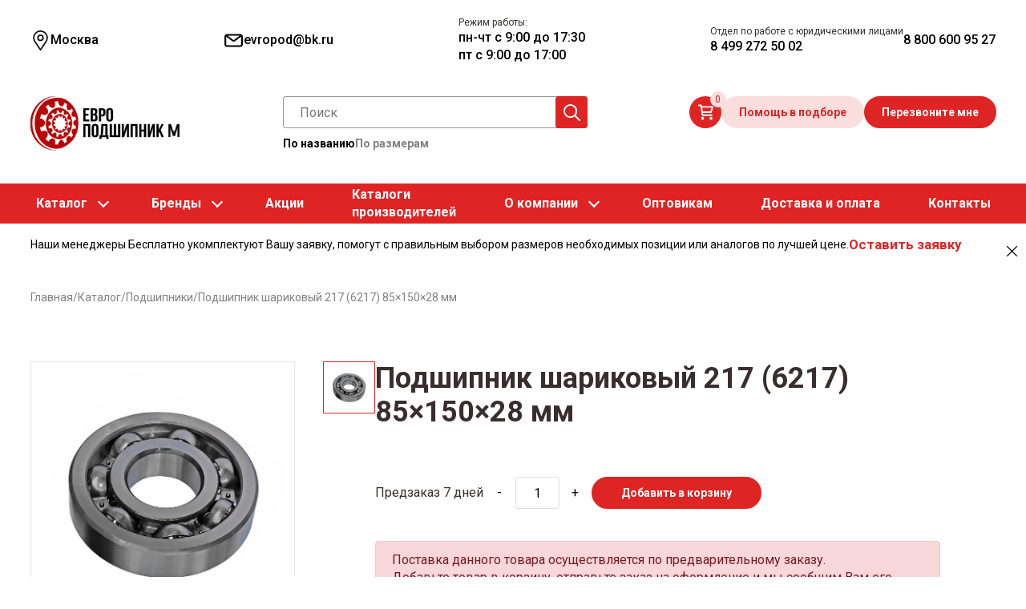

--- FILE ---
content_type: text/html; charset=UTF-8
request_url: https://evropodshipnikm.ru/catalog/sharikovyy_podshipnik_217_6217-p/
body_size: 26547
content:
    <!DOCTYPE html>
    <html lang="ru" class="no-js">
<head itemscope itemtype="http://schema.org/WPHeader">
    <meta name="viewport" content="width=device-width, initial-scale=1"/>


    <meta charset="utf-8">
    <meta http-equiv='X-UA-Compatible' content='IE=edge,chrome=1'>
    <meta name="theme-color" content="#9E0202">

    <meta property="og:locale" content="ru_RU" />
    <meta property="og:type" content="website" />
    <meta property="og:site_name" content="Европодшипник" />
    <meta property="og:title" content="Подшипник шариковый 217 (6217) 85×150×28 мм - купить в Москве по цене  в магазине Европодшипник М  ">
    <meta property="og:description" content="Шариковый подшипник 217 (6217) купить в компании «Европодшипник М». Продажа оптом и в розницу с доставкой по всей России. Профессиональная команда поможет подобрать подходящие позиции и проконсультирует по любым вопросам. Звоните для заказа и консультации!">
    <meta property="og:url" content="https://evropodshipnikm.ru/catalog/sharikovyy_podshipnik_217_6217-p/">
    <meta property="og:image" content="//evropodshipnikm.ru/assets/img/logo1.png" />
    <meta property="og:image:secure_url" content="//evropodshipnikm.ru/assets/img/logo1.png" />
        <link rel="icon" href="//evropodshipnikm.ru/favicon.svg" type="image/svg+xml">
    <link rel="image_src" href="//evropodshipnikm.ru/assets/img/logo1.png" />
    <script src="//cdn.callibri.ru/callibri.js" type="text/javascript" charset="utf-8" defer data-skip-moving="true"></script>
<meta name="robots" content="index, follow" />
<script data-skip-moving="true">(function(w, d, n) {var cl = "bx-core";var ht = d.documentElement;var htc = ht ? ht.className : undefined;if (htc === undefined || htc.indexOf(cl) !== -1){return;}var ua = n.userAgent;if (/(iPad;)|(iPhone;)/i.test(ua)){cl += " bx-ios";}else if (/Windows/i.test(ua)){cl += ' bx-win';}else if (/Macintosh/i.test(ua)){cl += " bx-mac";}else if (/Linux/i.test(ua) && !/Android/i.test(ua)){cl += " bx-linux";}else if (/Android/i.test(ua)){cl += " bx-android";}cl += (/(ipad|iphone|android|mobile|touch)/i.test(ua) ? " bx-touch" : " bx-no-touch");cl += w.devicePixelRatio && w.devicePixelRatio >= 2? " bx-retina": " bx-no-retina";if (/AppleWebKit/.test(ua)){cl += " bx-chrome";}else if (/Opera/.test(ua)){cl += " bx-opera";}else if (/Firefox/.test(ua)){cl += " bx-firefox";}ht.className = htc ? htc + " " + cl : cl;})(window, document, navigator);</script>
<script data-skip-moving="true">(function(w, d, n) {var cl = "bx-core";var ht = d.documentElement;var htc = ht ? ht.className : undefined;if (htc === undefined || htc.indexOf(cl) !== -1){return;}var ua = n.userAgent;if (/(iPad;)|(iPhone;)/i.test(ua)){cl += " bx-ios";}else if (/Windows/i.test(ua)){cl += ' bx-win';}else if (/Macintosh/i.test(ua)){cl += " bx-mac";}else if (/Linux/i.test(ua) && !/Android/i.test(ua)){cl += " bx-linux";}else if (/Android/i.test(ua)){cl += " bx-android";}cl += (/(ipad|iphone|android|mobile|touch)/i.test(ua) ? " bx-touch" : " bx-no-touch");cl += w.devicePixelRatio && w.devicePixelRatio >= 2? " bx-retina": " bx-no-retina";if (/AppleWebKit/.test(ua)){cl += " bx-chrome";}else if (/Opera/.test(ua)){cl += " bx-opera";}else if (/Firefox/.test(ua)){cl += " bx-firefox";}ht.className = htc ? htc + " " + cl : cl;})(window, document, navigator);</script>


<link href="/bitrix/js/ui/design-tokens/dist/ui.design-tokens.min.css?174896007623463" type="text/css"  rel="stylesheet" />
<link href="/bitrix/js/ui/fonts/opensans/ui.font.opensans.min.css?16830240072320" type="text/css"  rel="stylesheet" />
<link href="/bitrix/js/main/popup/dist/main.popup.bundle.min.css?176070192028056" type="text/css"  rel="stylesheet" />
<link href="/bitrix/cache/css/s1/main/page_ca70f4812a6b8089a7c6ead9fc65c14e/page_ca70f4812a6b8089a7c6ead9fc65c14e_v1.css?17697634195383" type="text/css"  rel="stylesheet" />
<link href="/bitrix/cache/css/s1/main/template_fba19bd45812b910e72217549a6024b9/template_fba19bd45812b910e72217549a6024b9_v1.css?1769763415503588" type="text/css"  data-template-style="true" rel="stylesheet" />
<link href="/bitrix/panel/main/popup.min.css?168302390920774" type="text/css"  data-template-style="true"  rel="stylesheet" />









            
            <!-- Yandex.Metrika counter -->
            
            <!-- /Yandex.Metrika counter -->
                    
        
<link href='//fonts.googleapis.com/icon?family=Material+Icons&amp;display=swap' rel='stylesheet' type='text/css'>
<link href="//fonts.googleapis.com/css?family=Roboto:400,400i,500,500i,700,700i&amp;subset=cyrillic-ext&amp;display=swap" rel="stylesheet">
<link href='//fonts.googleapis.com/icon?family=Material+Icons&amp;display=swap' rel='stylesheet' type='text/css'>
<link href="//fonts.googleapis.com/css?family=Roboto:400,400i,500,500i,700,700i&amp;subset=cyrillic-ext&amp;display=swap" rel="stylesheet">



    <link rel="stylesheet" type="text/css" href="https://cdn.jsdelivr.net/npm/slick-carousel@1.8.1/slick/slick.css" />

    <link rel="stylesheet" type="text/css" href="https://cdn.jsdelivr.net/npm/slick-carousel@1.8.1/slick/slick-theme.css" />

        <title itemprop="headline">Подшипник шариковый 217 (6217) 85×150×28 мм - купить в Москве по цене  в магазине Европодшипник М  </title>
    <meta itemprop="description" name="description" content="Шариковый подшипник 217 (6217) купить в компании «Европодшипник М». Продажа оптом и в розницу с доставкой по всей России. Профессиональная команда поможет подобрать подходящие позиции и проконсультирует по любым вопросам. Звоните для заказа и консультации!">
    <!-- Facebook Pixel Code -->
   <!--  <script data-skip-moving="true">
        ! function(f, b, e, v, n, t, s) {
            if (f.fbq) return;
            n = f.fbq = function() {
                n.callMethod ?
                    n.callMethod.apply(n, arguments) : n.queue.push(arguments)
            };
            if (!f._fbq) f._fbq = n;
            n.push = n;
            n.loaded = !0;
            n.version = '2.0';
            n.queue = [];
            t = b.createElement(e);
            t.async = !0;
            t.src = v;
            s = b.getElementsByTagName(e)[0];
            s.parentNode.insertBefore(t, s)
        }(window, document, 'script',
            'https://connect.facebook.net/en_US/fbevents.js');
        fbq('init', '207829034785610');
        fbq('track', 'PageView');
    </script> -->
   <!-- <noscript> 
        <img height="1" width="1" src="https://www.facebook.com/tr?id=207829034785610&ev=PageView
		&noscript=1" />
    </noscript> -->
    <!-- End Facebook Pixel Code -->
</head>
<body class="subPage catalog   catalogDetail">



    <div id="panel">
            </div>

    <header class="uheader">
        <div class="ucontainer">
            <div class="hrow _top">
                <div class="hcol _geo">
                    <div class="ugeo">
                        <a href="#modalCities" data-toggle="modal" data-target="#modalCities" id="wf-city" class="wf-city">
  <svg width="25px" height="25px" class="usvg-geo"><use href="/local/templates/main/svg/symbol/sprite.svg#geo"></use></svg>  <span>Москва</span>
</a>

<div class="modal fade" id="modalCities" tabindex="-1" aria-labelledby="modalCitiesLabel" aria-hidden="true">
  <div class="modal-dialog">
    <div class="modal-content">
      <div class="modal-header">
        <h5 class="modal-title" id="modalCitiesLabel">Ваш город</h5>
        <button type="button" class="close" data-dismiss="modal" aria-label="Close">
          <span aria-hidden="true">&times;</span>
        </button>
      </div>
      <div class="modal-body text-center">
        <div class="wf-modal-body">
          <div class="wf-row">
                      </div>
        </div>
                  <div class="wf-modal-footer">
            <div class="wf-row row">
                              <div class="col-6 col-md-4">
                  <a href="https://evropodshipnikm.ru">Москва</a>
                </div>
                              <div class="col-6 col-md-4">
                  <a href="https://saransk.evropodshipnikm.ru">Саранск</a>
                </div>
                            <div class="col-x-4">
                <div id="target-regions"></div>
              </div>
              <div class="col-x-2">
                <div class="wf-row" id="target-cities"></div>
              </div>
            </div>
          </div>
              </div>
    </div>
  </div>
</div>                    </div>
                </div>

                <div class="hcol _email">
                                        <div class="uemails">
                        <div class="_item">
                            <a href="mailto:evropod@bk.ru">
                                <svg width="25px" height="25px" class="usvg-envelope"><use href="/local/templates/main/svg/symbol/sprite.svg#envelope"></use></svg>                                <span>evropod@bk.ru</span>
                            </a>
                        </div>
                    </div>
                </div>
                <div class="hcol _phones">
                    <div class="uphones">
                        <div class="_item">
                            <span class="_label">Режим работы:</span>
                                                            <span class="_value">
                                пн-чт с 9:00 до 17:30<br>
                                пт с 9:00 до 17:00
                            </span>
                                                    </div>
                    </div>
                </div>
                <div class="hcol _phones">
                    <div class="uphones">
                        <!-- <div class="_item _mhide">
                            <span class="_label">Центральный офис</span>
                            <a class="_value" href="tel:88005118291">8 800 511 82 91</a>
                        </div> -->
                        <div class="_item">
                            <span class="_label">Отдел по работе с юридическими лицами</span>
                            <a class="_value" href="tel:+74992725002">8 499 272 50 02</a>
                        </div>
                        <div class="_item">
                            <span class="_label"></span>
                            <a class="_value" href="tel:88006009527">8 800 600 95 27</a>
                        </div>
                    </div>
                </div>
                <div class="hcol _mctas _mobile">
                    <div class="uctas">
                        <div class="_item">
                            <button type="button" class="ubtn ubtn_red needSelection">Помощь в подборе</button>
                        </div>
                        <div class="_item">
                            <button type="button" id="callMe" class="ubtn ubtn_red-color">Перезвоните мне</button>
                        </div>
                    </div>
                </div>
            </div>
            <div class="hrow _middle">
                <div class="hcol _burger _mobile">
                    <div class="mnu-mobil">
                        <svg width="30px" height="30px" class="usvg-burger"><use href="/local/templates/main/svg/symbol/sprite.svg#burger"></use></svg>                    </div>
                </div>
                <div class="hcol _logo">
                    <div class="ulogo">
                        <a href="/">
                            <img src="/assets/img/logo.png" alt="Европодшипник М" width="189" height="68">
                        </a>
                    </div>
                </div>
                <div class="hcol _search">
                    <div class="usearch">
                        <div class="search-container" itemscope="" itemtype="http://schema.org/WebSite">
  <div class="_list">
    <link itemprop="url" href="https://evropodshipnikm.ru/">
<div class="_item _active" data-js-target="search-variant" data-variant="site">
  <form action="/catalog/filter/" itemprop="potentialAction" itemscope="" itemtype="http://schema.org/SearchAction">
    <input autocomplete="off" id="bx_search_bx_3184203788_popObject_tWEKbN7Xoq1987" type="search" name="q" value="" placeholder="Поиск">
    <button type="submit" class="_icon">
      <svg width="25px" height="25px" class="usvg-search"><use href="/local/templates/main/svg/symbol/sprite.svg#search"></use></svg>    </button>
    <div class="searchResults d-none" id="bx_search_bx_3184203788_popObject_tWEKbN7Xoq1987_result">
      <meta itemprop="target" content="/catalog/filter/?searchBy=byName&q={query}">
      <input itemprop="query-input" type="hidden" name="query">
    </div>
  </form>
</div>

    <div class="_item" data-js-target="search-variant" data-variant="catalog">
      <form action="/catalog/filter/" class="searchForm">
        <div class="measurement">
          <label for="internalDiameterFrom">Внутр. диаметр (d):</label>
          <div class="group">
            <input type="text" name="arrFilter_36_MIN" value="" id="internalDiameterFrom" placeholder="от">
            <input type="text" name="arrFilter_36_MAX" value="" placeholder="до">
          </div>
        </div>
        <div class="measurement">
          <label for="externalDiameterFrom">Внеш. диаметр (D):</label>
          <div class="group">
            <input type="text" name="arrFilter_37_MIN" value="" id="externalDiameterFrom" placeholder="от">
            <input type="text" name="arrFilter_37_MAX" value="" placeholder="до">
          </div>
        </div>
        <div class="measurement">
          <label for="widthFrom">Ширина (B):</label>
          <div class="group">
            <input type="text" name="arrFilter_38_MIN" value="" id="widthFrom" placeholder="от">
            <input type="text" name="arrFilter_38_MAX" value="" placeholder="до">
          </div>
        </div>
        <div>
          <button type="submit" name="set_filter" class="ubtn ubtn_red">Найти</button>
        </div>
      </form>
    </div>
  </div>

  <div class="search-variants">
    <div class="_item _active" data-js-target="search-toggler" data-target="site">По названию</div>
    <div class="_item" data-js-target="search-toggler" data-target="catalog">По размерам</div>
  </div>

</div>                    </div>
                </div>
                <div class="hcol _ctas">
                    <!-- <a href="/personal/" class="personal-Lnk">Личный кабинет</a> -->
                    <div class="ubasket">
                        
<div id="bx_basketpCwjw4" class="bx-basket bx-opener"><!--'start_frame_cache_bx_basketpCwjw4'--><div class="basketLineBlock">
  <a href="/personal/cart/" class="mini-cart" title="В корзине пусто">
    <svg width="20px" height="20px" class="usvg-cart"><use href="/local/templates/main/svg/symbol/sprite.svg#cart"></use></svg>    <span class="_count">0</span>
  </a>
</div>
<!--'end_frame_cache_bx_basketpCwjw4'--></div>
                    </div>
                    <div class="uctas">
                        <div class="_item">
                            <button type="button" class="ubtn ubtn_red-color needSelection">Помощь в подборе</button>
                        </div>
                        <div class="_item">
                            <button type="button" id="callMe" class="ubtn ubtn_red">Перезвоните мне</button>
                        </div>
                    </div>
                </div>
            </div>
            <div class="hrow _bottom _fullwidth ">
                <div class="umenu" itemscope itemtype="http://schema.org/SiteNavigationElement">
                    <ul class="_list" style="display:contents;">
    
                                    <li><a href="/catalog/" class="parent">Каталог</a>
<span class="arrow"></span>
            <ul class="_sublist">
            
                            
            
                                  
                                                            <li>
                        <a href="/catalog/podshipniki/" class="parent">
                                                                                                <img src="/local/templates/main/img/podshipniki.png" alt="Подшипники">
                                                                                                                                                                                                                                                                                                                                        Подшипники</a>
                                                   <span class="arrow_sub"></span>
                                     <div id="bx_incl_area_11_5_1"><ul class="_submenulist">
    <li><a href="/catalog/podshipniki/sharikovye/">Шариковые подшипники</a></li>
    <li><a href="/catalog/podshipniki/rolikovye/">Роликовые подшипники</a></li>
    <li><a href="/catalog/podshipniki/igolchatye-podshipniki/">Игольчатые подшипники</a></li>
    <li><a href="/catalog/podshipniki/sharnirnye/">Шарнирные подшипники</a></li>
    <li><a href="/catalog/podshipniki/visokotemperaturnie/">Высокотемпературные подшипники</a></li>
    <li><a href="/catalog/podshipniki/avtomobilnye_podshipniki/">Автомобильные подшипники</a></li>
    <li><a href="/catalog/podshipniki/podshipniki-importnye/">Импортные подшипники</a></li>
    <li><a href="/catalog/podshipniki/rossiyskiei/">Российские подшипники</a></li>
    <li><a href="/catalog/podshipniki/dlya-stankov/">Подшипники для станков</a></li>
    <li><a href="/catalog/podshipniki/zakreplyaemye/">Закрепляемые подшипники</a></li>
    <li><a href="/catalog/podshipniki/pretsizionnye_podshipniki/">Прецизионные подшипники</a></li>
    <li><a href="/catalog/podshipniki/kombinirovannye/">Комбинированные подшипники</a></li>
	<li><a href="/catalog/podshipniki/tokoizolyatsionnye/">Токоизоляционные подшипники</a></li>
	<li><a href="/catalog/podshipniki/iz_nerzhaveyushchey_stali/">Подшипники из нержавеющей стали</a></li>
</ul></div>                    </li>
                                                              
            
                                  
                                                            <li>
                        <a href="/catalog/rezinotekhnicheskie_izdeliya_rti/" class="parent">
                                                                                                                                                            <img src="/local/templates/main/img/rti.png" alt="Резинотехнические изделия (РТИ)">
                                                                                                                                                                                                                                                                            Резинотехнические изделия (РТИ)</a>
                                                   <span class="arrow_sub"></span>
                                     <div id="bx_incl_area_11_5_2"><ul class="_submenulist">
    <li><a href="/catalog/rezinotekhnicheskie_izdeliya_rti/uplotnitelnye-kolca/">Уплотнительные кольца круглого сечения - Манжеты (O-Rings)</a></li>
    <li><a href="/catalog/rezinotekhnicheskie_izdeliya_rti/remni_privodnye/">Ремни приводные</a></li>
  <li><a href="/catalog/rezinotekhnicheskie_izdeliya_rti/manzhety-v-obraznye/">Манжеты V – образные</a></li>
</ul></div>                    </li>
                                                              
            
                                  
                                                            <li>
                        <a href="/catalog/sistemy_lineynogo_peremescheniya/" class="parent">
                                                                                                                                                                                                                        <img src="/local/templates/main/img/liney.png" alt="Системы линейного перемещения">
                                                                                                                                                                                                                Системы линейного перемещения</a>
                                                   <span class="arrow_sub"></span>
                                     <div id="bx_incl_area_11_5_3"><ul class="_submenulist">
<li><a href="/catalog/sistemy_lineynogo_peremescheniya/podshipnikovye-uzly/">Подшипниковые узлы для линейного перемещения</a></li>
<li><a href="/catalog/sistemy_lineynogo_peremescheniya/linejnye-podshipniki/">Линейные подшипники</a></li>
<li><a href="/catalog/sistemy_lineynogo_peremescheniya/sharikovye-vtulki/">Шариковые втулки</a></li>
<li><a href="/catalog/sistemy_lineynogo_peremescheniya/valy/">Валы линейного перемещения</a></li>
<li><a href="/catalog/sistemy_lineynogo_peremescheniya/karetki/">Каретки линейного перемещения</a></li>
</ul></div>                    </li>
                                                              
            
                                  
                                                            <li>
                        <a href="/catalog/podshipnikovye_uzly/" class="parent">
                                                                                                                                                                                                                                                                                    <img src="/local/templates/main/img/uzly.png" alt="Подшипниковые узлы">
                                                                                                                                                    Подшипниковые узлы</a>
                                                   <span class="arrow_sub"></span>
                                     <div id="bx_incl_area_11_5_4"><ul class="_submenulist">
    <li><a href="/catalog/podshipnikovye_uzly/v-sbore/">Подшипниковые узлы в сборе</a></li>
    <li><a href="/catalog/podshipnikovye_uzly/podshipnikovye_uzly_asahi__nsk__skf/">Подшипниковые узлы ASAHI / NSK / SKF</a></li>
    <li><a href="/catalog/podshipnikovye_uzly/korpusnye-podshipniki/">Корпусные подшипники</a></li>
    <li><a href="/catalog/podshipnikovye_uzly/razbornye/">Подшипниковые разборные узлы</a></li>
    <li><a href="/catalog/podshipnikovye_uzly/iz-nerzhaveyushchej-stali/">Подшипниковые узлы из нержавеющей стали</a></li>
   <!-- <li><a href="/catalog/podshipnikovye_uzly/iz-listovoj-stali/">Подшипниковые узлы из листовой стали</a></li> 
    <li><a href="/catalog/podshipnikovye_uzly/v-plastikovom-korpuse/">Подшипниковые узлы в пластиковом корпусе (для пищевых производств)</a></li> -->
    <li><a href="/catalog/podshipnikovye_uzly/korpusa/">Подшипниковые корпусы</a></li>
   <!-- <li><a href="/catalog/podshipnikovye_uzly/kauchukovye_dempfiruyuschie_kolca_dlya_podshipnikov_tipa_y/">Каучуковые демпфирующие кольца для подшипников типа Y</a></li> -->
    <li><a href="/catalog/podshipnikovye_uzly/204/">Подшипниковый узел 204</a></li>
    <li><a href="/catalog/podshipnikovye_uzly/205/">Подшипниковый узел 205</a></li>
    <li><a href="/catalog/podshipnikovye_uzly/206/">Подшипниковый узел 206</a></li>
    <li><a href="/catalog/podshipnikovye_uzly/207/">Подшипниковый узел 207</a></li>
    <li><a href="/catalog/podshipnikovye_uzly/208/">Подшипниковый узел 208</a></li>
    <li><a href="/catalog/podshipnikovye_uzly/210/">Подшипниковый узел 210</a></li>
    <li><a href="/catalog/podshipnikovye_uzly/212/">Подшипниковые узлы 212</a></li>
</ul></div>                    </li>
                                                              
            
                                  
                                                            <li>
                        <a href="/catalog/vtulki/" class="parent">
                                                                                                                                                                                                                                                                                                                                                <img src="/local/templates/main/img/vtulki.png" alt="Втулки">
                                                                                        Втулки</a>
                                                   <span class="arrow_sub"></span>
                                     <div id="bx_incl_area_11_5_5"><ul class="_submenulist">
    <li><a href="/catalog/vtulki/vtulki_skolzheniya_pcm__pcmf/">Втулки скольжения PCM / PCMF</a></li>
    <li><a href="/catalog/vtulki/zakrepitelnye_vtulki_dlya_podshipnika_tipa_h/">Закрепительные втулки для подшипника типа H</a></li>
    <li><a href="/catalog/vtulki/styazhnye_vtulki_tipa_ah_i_ahx/">Стяжные втулки типа AH и AHX</a></li>
</ul></div>                    </li>
                                                              
            
              </ul></li>                    <li><a href="/catalog/brand/" class="parent">Бренды</a>
            <span class="arrow"></span>
          <ul class="_sublist">
            <li><a href="/catalog/brand/nsk/">NSK</a>
            </li>
            <li><a href="/catalog/brand/skf/">SKF</a>
            </li>
            <li><a href="/catalog/brand/timken/">Timken</a>
            </li>
			  <li><a href="/catalog/brand/feiken/">Feiken</a>
            </li>
			 <li><a href="/catalog/brand/nachi/">NACHI</a></li>
            <li><a href="/catalog/brand/asahi/">ASAHI</a>
            </li>
            <li><a href="/catalog/brand/beco/">BECO</a>
            </li>
            <li><a href="/catalog/brand/craft/">Craft</a>
            </li>
            <li><a href="/catalog/brand/fag/">FAG</a>
            </li>
            <li><a href="/catalog/brand/fkd/">FKD</a>
            </li>
            <li><a href="/catalog/brand/ina/">INA</a>
            </li>
            <li><a href="/catalog/brand/mpz/">MPZ</a>
            </li>
            <li><a href="/catalog/brand/ntn/">NTN</a>
            </li>
            <li><a href="/catalog/brand/qibr/">QIBR</a>
            </li>
            <li><a href="/catalog/brand/rhp/">RHP</a>
            </li>
            <li><a href="/catalog/brand/zkl/">ZKL</a>
            </li>
            <li><a href="/catalog/brand/zwz/">ZWZ</a>
            </li>
          </ul>
        </li>
      <li><a href="/catalog/akcii-na-podshipniki/">Акции</a></li>
  <li><a href="/katalogi-podshipnikov/">Каталоги<br>производителей</a></li>


            
                                    <li><a href="/company/about/" class="parent">О компании</a>
<span class="arrow"></span>
            <ul class="_sublist">
            
                            
            
                                  
                                                            <li>
                        <a href="/company/rekvizity/">
                                                                                                                                                                                                                                                                                                                                                                    Реквизиты</a>
                                                          </li>
                                                              
            
                                  
                                                            <li>
                        <a href="/company/vakansii/">
                                                                                                                                                                                                                                                                                                                                                                    Вакансии</a>
                                                          </li>
                                                              
            
                                  
                                                            <li>
                        <a href="/staff/">
                                                                                                                                                                                                                                                                                                                                                                    Наша команда</a>
                                                          </li>
                                                              
            
                                  
                                                            <li>
                        <a href="/customers/news/">
                                                                                                                                                                                                                                                                                                                                                                    Новости</a>
                                                          </li>
                                                              
            
                                  
                                                            <li>
                        <a href="/blog/">
                                                                                                                                                                                                                                                                                                                                                                    Статьи</a>
                                                          </li>
                                                              
            
                                  
                                                            <li>
                        <a href="/reviews/">
                                                                                                                                                                                                                                                                                                                                                                    Отзывы</a>
                                                          </li>
                                                              
            
                                  
                                                            <li>
                        <a href="/sertifikat/">
                                                                                                                                                                                                                                                                                                                                                                    Сертификаты</a>
                                                          </li>
                                                              
            
              </ul></li>                                  
                                      <li><a href="/opt/">Оптовикам</a></li>

                                                              
            
                                  
                                      <li><a href="/dostavka/">Доставка и оплата</a></li>

                                                              
            
                                  
                                      <li><a href="/contacts/">Контакты</a></li>


              </ul>                </div>
            </div>
        </div>
    </header>
    <div class="uheader uheader-fixed">
        <div class="ucontainer">
            <div class="hrow _top">
                <div class="hcol _geo">
                    <div class="ugeo">
                        <a href="#modalCities" data-toggle="modal" data-target="#modalCities" id="wf-city" class="wf-city">
  <svg width="25px" height="25px" class="usvg-geo"><use href="/local/templates/main/svg/symbol/sprite.svg#geo"></use></svg>  <span>Москва</span>
</a>

<div class="modal fade" id="modalCities" tabindex="-1" aria-labelledby="modalCitiesLabel" aria-hidden="true">
  <div class="modal-dialog">
    <div class="modal-content">
      <div class="modal-header">
        <h5 class="modal-title" id="modalCitiesLabel">Ваш город</h5>
        <button type="button" class="close" data-dismiss="modal" aria-label="Close">
          <span aria-hidden="true">&times;</span>
        </button>
      </div>
      <div class="modal-body text-center">
        <div class="wf-modal-body">
          <div class="wf-row">
                      </div>
        </div>
                  <div class="wf-modal-footer">
            <div class="wf-row row">
                              <div class="col-6 col-md-4">
                  <a href="https://evropodshipnikm.ru">Москва</a>
                </div>
                              <div class="col-6 col-md-4">
                  <a href="https://saransk.evropodshipnikm.ru">Саранск</a>
                </div>
                            <div class="col-x-4">
                <div id="target-regions"></div>
              </div>
              <div class="col-x-2">
                <div class="wf-row" id="target-cities"></div>
              </div>
            </div>
          </div>
              </div>
    </div>
  </div>
</div>                    </div>
                </div>
                <div class="uheader-fixed__menu">
                    <div class="uheader-fixed__menu-item">
                        <a href="/catalog/">Каталог</a>
                    </div>
                    <div class="uheader-fixed__menu-item">
                        <a href="/company/about/">О компании</a>
                    </div>
                    <div class="uheader-fixed__menu-item">
                        <a href="/opt/">Оптовикам</a>
                    </div>
                    <div class="uheader-fixed__menu-item">
                        <a href="/contacts/">Контакты</a>
                    </div>
                    <div class="uheader-fixed__menu-item">
                        <a href="/dostavka/">Доставка и оплата</a>
                    </div>
                </div>
                <div class="hcol _phones">
                    <div class="uphones">
                        <div class="_item _mhide">
                            <span class="_label">Отдел по работе с юридическими лицами</span>
                            <a class="_value" href="tel:88006009527">8 800 600 95 27</a>
                        </div>
                    </div>
                </div>
            </div>
            <div class="hrow _middle">
                <div class="hcol _logo">
                    <div class="ulogo">
                        <a href="/">
                            <img src="/assets/img/logo.png" alt="Европодшипник М">
                        </a>
                    </div>
                </div>
                <div class="hcol _search">
                    <div class="usearch">
                        <div class="search-container" itemscope="" itemtype="http://schema.org/WebSite">
  <div class="_list">
    <link itemprop="url" href="https://evropodshipnikm.ru/">
<div class="_item _active" data-js-target="search-variant" data-variant="site">
  <form action="/catalog/filter/" itemprop="potentialAction" itemscope="" itemtype="http://schema.org/SearchAction">
    <input autocomplete="off" id="bx_search_bx_598707631_popObject_jgCOTr6du51008" type="search" name="q" value="" placeholder="Поиск">
    <button type="submit" class="_icon">
      <svg width="25px" height="25px" class="usvg-search"><use href="/local/templates/main/svg/symbol/sprite.svg#search"></use></svg>    </button>
    <div class="searchResults d-none" id="bx_search_bx_598707631_popObject_jgCOTr6du51008_result">
      <meta itemprop="target" content="/catalog/filter/?searchBy=byName&q={query}">
      <input itemprop="query-input" type="hidden" name="query">
    </div>
  </form>
</div>

    <div class="_item" data-js-target="search-variant" data-variant="catalog">
      <form action="/catalog/filter/" class="searchForm">
        <div class="measurement">
          <label for="internalDiameterFrom">Внутр. диаметр (d):</label>
          <div class="group">
            <input type="text" name="arrFilter_36_MIN" value="" id="internalDiameterFrom" placeholder="от">
            <input type="text" name="arrFilter_36_MAX" value="" placeholder="до">
          </div>
        </div>
        <div class="measurement">
          <label for="externalDiameterFrom">Внеш. диаметр (D):</label>
          <div class="group">
            <input type="text" name="arrFilter_37_MIN" value="" id="externalDiameterFrom" placeholder="от">
            <input type="text" name="arrFilter_37_MAX" value="" placeholder="до">
          </div>
        </div>
        <div class="measurement">
          <label for="widthFrom">Ширина (B):</label>
          <div class="group">
            <input type="text" name="arrFilter_38_MIN" value="" id="widthFrom" placeholder="от">
            <input type="text" name="arrFilter_38_MAX" value="" placeholder="до">
          </div>
        </div>
        <div>
          <button type="submit" name="set_filter" class="ubtn ubtn_red">Найти</button>
        </div>
      </form>
    </div>
  </div>

  <div class="search-variants">
    <div class="_item _active" data-js-target="search-toggler" data-target="site">По названию</div>
    <div class="_item" data-js-target="search-toggler" data-target="catalog">По размерам</div>
  </div>

</div>                    </div>
                </div>
                <div class="hcol _ctas">
                    <div class="ubasket">
                        
<div id="bx_basket1z1dcB" class="bx-basket bx-opener"><!--'start_frame_cache_bx_basket1z1dcB'--><div class="basketLineBlock">
  <a href="/personal/cart/" class="mini-cart" title="В корзине пусто">
    <svg width="20px" height="20px" class="usvg-cart"><use href="/local/templates/main/svg/symbol/sprite.svg#cart"></use></svg>    <span class="_count">0</span>
  </a>
</div>
<!--'end_frame_cache_bx_basket1z1dcB'--></div>
                    </div>
                    <div class="uctas">
                        <div class="_item">
                            <button type="button" class="ubtn ubtn_red-color needSelection">Помощь в подборе</button>
                        </div>
                        <div class="_item">
                            <button type="button" id="callMe" class="ubtn ubtn_red">Перезвоните мне</button>
                        </div>
                    </div>
                </div>
            </div>
        </div>
    </div>
    <style>
        .uheader-fixed {
            display: none;
            padding: 0;
        }
        .uheader-fixed.active {
            display: block;
            position: fixed;
            z-index: 9999;
            width: 100%;
            background: white;
        }
        .uheader-fixed .hrow._middle {
            margin: 15px 0 10px;
        }
        .uheader-fixed__menu {
            display: flex;
            gap: 3.6875rem;
            align-items: center;
        }
        .uheader-fixed__menu-item a {
            font-family: var(--font-family);
            font-size: 1rem;
            line-height: 140%;
            color: #818181;
        }
    </style>
    <section class="main-content" id="main" role="main">


      <div class="top-tip" data-js-target="top-tip">
    <div class="ucontainer">
      <div class="_content">
		  <div class="_text" style="color:#000000;">Наши менеджеры Бесплатно укомплектуют Вашу заявку, помогут с правильным выбором размеров необходимых позиции или аналогов по лучшей цене.</div>
		  <div class="_cta" style="font-size:larger;"><a href="#" onclick="   $('#needSelectionModal').modal('show'); return false;">Оставить заявку</a></div>
        <div class="_close" data-js-target="close-tip">
          <svg width="15px" height="15px" class="usvg-close"><use href="/local/templates/main/svg/symbol/sprite.svg#close"></use></svg>        </div>
      </div>
    </div>
  </div>

    <div class="breadcrumbs"> <div class="ucontainer"><ul itemprop="http://schema.org/breadcrumb" itemscope itemtype="http://schema.org/BreadcrumbList">
			<li class="_item" id="bx_breadcrumb_0" itemprop="itemListElement" itemscope itemtype="http://schema.org/ListItem">
	 
				<a href="/" title="Главная"  itemprop="item">
					<span itemprop="name">Главная</span>
				</a>
				<meta itemprop="position" content="1" />
			</li>
      <li class="_separator">&#47;</li>
			<li class="_item" id="bx_breadcrumb_1" itemprop="itemListElement" itemscope itemtype="http://schema.org/ListItem">
	 
				<a href="/catalog/" title="Каталог"  itemprop="item">
					<span itemprop="name">Каталог</span>
				</a>
				<meta itemprop="position" content="2" />
			</li>
      <li class="_separator">&#47;</li>
			<li class="_item" id="bx_breadcrumb_2" itemprop="itemListElement" itemscope itemtype="http://schema.org/ListItem">
	 
				<a href="/catalog/podshipniki/" title="Подшипники"  itemprop="item">
					<span itemprop="name">Подшипники</span>
				</a>
				<meta itemprop="position" content="3" />
			</li>
      <li class="_separator">&#47;</li>
			<li class="_item" itemprop="itemListElement" itemscope itemtype="http://schema.org/ListItem"><span itemprop="name">Подшипник шариковый 217 (6217) 85×150×28 мм</span>
				<meta itemprop="position" content="4" />
			</li></ul></div></div>    
    <div class="like-content">
        <div class="ucontainer">

<div class="catalog-element" itemscope itemtype="http://schema.org/Product" id="bx_117848907_42119">
    <div class="_row">
        <div class="_image">
                            <div class="gallery">
                    <div id="carouselGallery" class="carousel slide carousel-fade " data-ride="carousel" data-interval="false">
                        <div class="carousel-inner">
                            <div class="_labels">
                                                            </div>
                                                        <div class="carousel-item  active">
                                <a href="/upload/iblock/d59/sharikovyy_podshipnik_217_6217_.jpg" itemprop="image" data-fancybox="gallery"><img src="/upload/iblock/d59/sharikovyy_podshipnik_217_6217_.jpg" alt="Шариковый подшипник 217 (6217) "  itemprop="image"></a>
                                </div>                        </div>
                        <ol class="carousel-thumbs">
                                                        <li data-target="#carouselGallery" data-slide-to="0" class=" active">
                                <img src="/upload/iblock/d59/sharikovyy_podshipnik_217_6217_.jpg">
                                </li>                        </ol>
                                            </div>
                </div>
                    </div>
        <div class="_content">
            <div class="_title">
                <h1 class="catalog-detail-title" itemprop="name">Подшипник шариковый 217 (6217) 85×150×28 мм</h1>
            </div>
            <div class="_buy-area">
                <div class="_prices" itemprop="offers" itemscope itemtype="http://schema.org/Offer">
                                            <div class="_noprice">Предзаказ 7 дней</div>
                                    </div>
                <div class="_counter">
                    <div class="count">
                        <button type="button" class="minus">-</button>
                        <input type="number" value="1" class="quant">
                        <button type="button" class="plus">+</button>
                    </div>
                </div>
                                <div class="_buttons">
                    <button type="button" class="ubtn ubtn_red addToCart" data-id="42119" data-prise="-1">Добавить в корзину</button>
                </div>
            </div>
                            <div class="alert alert-danger" role="alert">
                    Поставка данного товара осуществляется по предварительному заказу. <br>Добавьте товар в корзину, отправьте заказ на оформление и мы сообщим Вам его цену. Доставка товаров по предзаказу - в течение 5 дней.
                </div>
                        <div class="legal-area">
                <button class="get-legal-price" type="button" data-js-target="get-lprice" data-id="42119">
                    <svg width="20px" height="20px" class="usvg-question"><use href="/local/templates/main/svg/symbol/sprite.svg#question"></use></svg>                    <span>Узнать цену со скидкой для юридических лиц</span>
                </button>
            </div>
                                </div>
    </div>
    <div class="_row">
        <div class="tabs-wrapper">
            <div class="tabs">
                                                    <span class="tab">Характеристики</span>
                                <span class="tab">Доставка</span>
                <span class="tab">Сертификаты</span>
                <span class="tab">Отзывы</span>
            </div>
            <div class="tabs-content props-area">
                                                    <div class="tab-item">
                        <div class="_ptitle">Характеристики</div>
                        <div class="_list">
                                                                                                                                                    <div class="_pitem" data-code="inner_diameter" data-js-target="prop-item">
                                                                                <div class="_label" style="font-weight:bold;">Внутренний диаметр, мм:</div>
                                        <div class="_value">
                                                                            85.0000                                                                            </div>
                                                                            </div>
                                                                                                <div class="_pitem" data-code="external_diameter" data-js-target="prop-item">
                                                                                <div class="_label" style="font-weight:bold;">Внешний диаметр, мм:</div>
                                        <div class="_value">
                                                                            150.0000                                                                            </div>
                                                                            </div>
                                                                                                <div class="_pitem" data-code="width" data-js-target="prop-item">
                                                                                <div class="_label" style="font-weight:bold;">Ширина, мм:</div>
                                        <div class="_value">
                                                                            28.0000                                                                            </div>
                                                                            </div>
                                                                                                                                                                                                                                                                                                                                                                                                                                                                                                                                                                                                                                                                                                                                                                                                                                                                                                                <div class="_pitem" data-code="manufacturer" data-js-target="prop-item">
                                                                                <div class="_label" style="font-weight:bold;">Бренд:</div>
                                        <div class="_value">
                                                                            <img src="/imgs/brands/craft.png?1" alt="Craft">
                                                                                </div>
                                                                            </div>
                                                                                                <div class="_pitem" data-code="country" data-js-target="prop-item">
                                                                                <div class="_label" style="font-weight:bold;">Страна:</div>
                                        <div class="_value">
                                                                            Литва                                                                            </div>
                                                                            </div>
                                                                                                                                                                                                                                                                                                                                                                                                                                                                                                                                                                                                                                        </div>
                    </div>
                                <div class="tab-item">
                    <div class="_ptitle">Доставка</div>
					<p></p>
<p>от 10 000 руб доставим товар по Одинцово на своём автомобиле бесплатно!</p>
                    <p>от 150 000 руб доставим товар по Москве на своём автомобиле или до терминала клиента транспортной компанией Деловые Линии и Байкал-Сервис бесплатно!</p>
                    <p>от 250 000 рублей доставим товар до терминала транспортной компании клиента в пределах 2 000 км от Москвы бесплатно!</p>
                    <p>от 350 000 рублей доставим товар до терминала транспортной компании клиента в любую точку России бесплатно!</p>
					<p>Сроки доставки от 3 до 7 дней. При оформлении заказа напрямую из-за рубежа поставки проводятся через 20–45 дней.</p>
                </div>
                <div class="tab-item">
                    <div class="_ptitle">Сертификаты</div>
                    <a class="download-certificate" download="" href="/upload/certificates/Печатная_форма_документа_RU_04СРМ0_B_002895.pdf">
                        <svg width="20" height="20" viewBox="0 0 20 20" fill="none" xmlns="http://www.w3.org/2000/svg">
                            <g clip-path="url(#clip0_18_27)">
                                <path d="M17.1087 4.73375L12.8825 0.5075C12.5588 0.18375 12.1125 0 11.6488 0H4.125C3.1625 0 2.375 0.7875 2.375 1.75V18.25C2.375 19.2125 3.1625 20 4.125 20H15.875C16.8375 20 17.625 19.2125 17.625 18.25V5.97625C17.625 5.5125 17.4412 5.06625 17.1087 4.73375ZM12.375 6.125C11.8938 6.125 11.5 5.73125 11.5 5.25V1.3125L16.3125 6.125H12.375Z" fill="#DE2425"></path>
                            </g>
                            <defs>
                                <clipPath id="clip0_18_27">
                                    <rect width="20" height="20" fill="white"></rect>
                                </clipPath>
                            </defs>
                        </svg>
                        <span>Скачать сертификат ГОСТ 520-2011</span>
                    </a>
                </div>
                <div class="tab-item">
                    <hr><div class="container-fluid">
    <div class="head">Отзывы наших клиентов <a href="/reviews/" class="button button-light">Все отзывы</a></div>
    <br><br><br>
    <ul class="review-list">
                <li class="review-item" id="bx_3218110189_64298">
            <div class="review-item__body">  Быстро выдали заказ. Вежливые работники.            </div>
                        <div class="review-item__author">
                <img  src="" alt="">
                <div class="info">Евген, Источник отзыва: Яндекс Карты                    <div class="date">04.09.2025</div>
                </div>
            </div>
        </li>
               <li class="review-item" id="bx_3218110189_64173">
            <div class="review-item__body">  Толковый магазин, второй раз приезжал сюда в поисках подшипников для самоката. Персонал - профессионалы, умеют на глаз определить диаметр. Рекомендую!            </div>
                        <div class="review-item__author">
                <img  src="" alt="">
                <div class="info">Дамир С., Источник отзыва: Яндекс Карты                    <div class="date">18.08.2025</div>
                </div>
            </div>
        </li>
               <li class="review-item" id="bx_3218110189_63897">
            <div class="review-item__body">  <p>
	 Почти всё в наличии всегда из подшипников. И замены, и оригиналы. Ребята грамотные, подскажут
</p>            </div>
                        <div class="review-item__author">
                <img  src="" alt="">
                <div class="info">Вячеслав Назаренко, Источник отзыва: Яндекс Карты                    <div class="date">21.02.2025</div>
                </div>
            </div>
        </li>
               <li class="review-item" id="bx_3218110189_63898">
            <div class="review-item__body">  <p>
	 Вчера был у них, ребята со всем помогли найти склад и помогли подобрать мне подшипники Рекомендую!
</p>            </div>
                        <div class="review-item__author">
                <img  src="" alt="">
                <div class="info">Илья, Источник отзыва: Яндекс Карты                    <div class="date">24.01.2025</div>
                </div>
            </div>
        </li>
               <li class="review-item" id="bx_3218110189_63899">
            <div class="review-item__body">  <p>
	 Отличный магазин, много в наличии, приятные цены.
</p>            </div>
                        <div class="review-item__author">
                <img  src="" alt="">
                <div class="info">Anton Pankin, Источник отзыва: Яндекс Карты                    <div class="date">23.11.2024</div>
                </div>
            </div>
        </li>
               <li class="review-item" id="bx_3218110189_63900">
            <div class="review-item__body">  <p>
	 Хорошие цены
</p>            </div>
                        <div class="review-item__author">
                <img  src="" alt="">
                <div class="info">GBU Боронин С.А., Источник отзыва: Яндекс Карты                    <div class="date">29.02.2024</div>
                </div>
            </div>
        </li>
               <li class="review-item" id="bx_3218110189_63901">
            <div class="review-item__body">  <p>
	 Смело рекомендую данный магазин, вникли в проблему и подобрали то что нигде не мог найти
</p>            </div>
                        <div class="review-item__author">
                <img  src="" alt="">
                <div class="info">Alexandr Seledets, Источник отзыва: Яндекс Карты                    <div class="date">14.02.2024</div>
                </div>
            </div>
        </li>
               <li class="review-item" id="bx_3218110189_63902">
            <div class="review-item__body">  <p>
	 Отличный магазин
</p>            </div>
                        <div class="review-item__author">
                <img  src="" alt="">
                <div class="info">Василий Зинкин, Источник отзыва: Яндекс Карты                    <div class="date">09.02.2024</div>
                </div>
            </div>
        </li>
               <li class="review-item" id="bx_3218110189_63903">
            <div class="review-item__body">  <p>
	 Меня встретил шикарный мужчина, забросав комплементами, что я даже забыла, зачем пришла</p>            </div>
                        <div class="review-item__author">
                <img  src="" alt="">
                <div class="info">Маргарита Е., Источник отзыва: Яндекс Карты                    <div class="date">15.01.2024</div>
                </div>
            </div>
        </li>
               <li class="review-item" id="bx_3218110189_62342">
            <div class="review-item__body">  Оперативно помогли, большой выбор.            </div>
                        <div class="review-item__author">
                <img  src="" alt="">
                <div class="info">Олег Чумилкин, Источник отзыва: Яндекс Карты                    <div class="date">12.05.2023</div>
                </div>
            </div>
        </li>
               <li class="review-item" id="bx_3218110189_62359">
            <div class="review-item__body">  Сделал заказ через сайт. Грамотно все подобрали, быстро отправили подшипники, сами оплатили доставку, был приятно удивлен.            </div>
                        <div class="review-item__author">
                <img  src="" alt="">
                <div class="info">Баринов Артём, Источник отзыва: moscow.sprav.cc                    <div class="date">02.05.2023</div>
                </div>
            </div>
        </li>
               <li class="review-item" id="bx_3218110189_62353">
            <div class="review-item__body">  Доброго времени суток. Сотрудничаем с компанией уже более трех лет. Закупаем подшипники оптом. Цены нас радуют и доставка очень быстрая. За все это время негативных моментов не обнаружили            </div>
                        <div class="review-item__author">
                <img  src="" alt="">
                <div class="info">Артем Ванин, Источник отзыва: 2gis.ru                    <div class="date">24.04.2023</div>
                </div>
            </div>
        </li>
           </ul>
</div>

                </div>
            </div>
        </div>
        		<div class="row block_ico_wrap">
	<div class="col-lg-3 col-md-6">
		<div class="block_ico_item">
			<div class="block_ico_img"><img src="/test/img/tabler_truck-delivery.svg" alt="tabler_truck-delivery">
			</div>
			<span>Доставка ТК в любую точку России</span>
		</div>
	</div>
	<div class="col-lg-3 col-md-6">
		<div class="block_ico_item">
			<div class="block_ico_img"><img src="/test/img/akar-icons_shipping-box-01.svg" alt="akar-icons_shipping-box-01"></div>
			<span>Минимальная сумма заказа
            3000 руб.</span>
		</div>
	</div>
	<div class="col-lg-3 col-md-6">
		<div class="block_ico_item">
			<div class="block_ico_img"><img src="/test/img/charm_shield-tick.svg" style="width:24px;" alt="charm_shield-tick"></div>
			<span>Гарантия на товар 12 месяцев</span>
		</div>
	</div>
	<div class="col-lg-3 col-md-6">
		<div class="block_ico_item">
			<div class="block_ico_img"><img src="/test/img/icon-park-outline_certificate.svg" style="width:24px;" alt="icon-park-outline_certificate"></div>
			<a class="download-certificate" download="" href="/upload/certificates/Печатная_форма_документа_RU_04СРМ0_B_002895.pdf">
            <span>Все товары сертифицированы
              по ГОСТ 520-2011</span>
			</a>
		</div>
	</div>
</div>    </div>

    <div class="col-12 col-md-12 col-lg-6">
        

            </div>
</div>
</div> <!-- container divide -->


<div class="element-goods element-goods-analogs">
    <div class="ucontainer">
        



  <div class="catalog-slider-list">
    <div class="_title">Аналоги</div>
    <div class="_body">
      <div class="catalog-list catalog-slider js-cslider">
        
    <div class="_item" id="bx_3966226736_44586_7e1b8e3524755c391129a9d7e6f2d206" data-entity="item">
        <div class="_labels">
                    </div>
        <div class="_image" itemscope itemtype="https://schema.org/ImageObject">
            <meta itemprop="description" content="Подшипник шариковый 180217 (6217-2RS) 85×150×28 мм">
            <a href="/catalog/sharikovyy_podshipnik_180217_6217-2rs1-p/" title="Подшипник шариковый 180217 (6217-2RS) 85×150×28 мм"><img loading="lazy"
                                                                                        itemprop="contentUrl"
                                                                                        src="/upload/iblock/363/sharikovyy_podshipnik_180217_6217_2rs_.jpg" width="154" height="154"></a>
        </div>
               <div class="_content">
            <div class="_title">
                <a href="/catalog/sharikovyy_podshipnik_180217_6217-2rs1-p/">Подшипник шариковый 180217 (6217-2RS) 85×150×28 мм</a>
            </div>
            <div class="item-flex">
                <div class="_props">
                                            <div class="_pitem">
                            <div class="_lbl">Бренд:</div>
                            <div class="_val">Китай</div>
                        </div>
                                                                <div class="_pitem">
                            <div class="_lbl">Размер:</div>
                            <div class="_val" style="font-weight: bold;">
                                85x150x28 мм                                </div>
                        </div>
                                    </div>
                <div class="_buy-area">
                                            <div class="_noprice">
                            Предзаказ
                        </div>
                                                            <div class="_buttons" itemscope itemtype="https://schema.org/BuyAction">
                        <button itemprop="potentialAction" data-id="44586"
                                data-prise="-1"
                                class="addToCart ubtn ubtn_red">В корзину</button>
                    </div>
                    <input type="number" class="quant" value="1" hidden>
                </div>
            </div>
        </div>
        <div class="_additional">
            <button class="get-legal-price" type="button" data-js-target="get-lprice" data-id="44586">
                <svg width="20px" height="20px" class="usvg-question"><use href="/local/templates/main/svg/symbol/sprite.svg#question"></use></svg>                <span style="font-size: 11px;">Узнать цену со скидкой для юридических лиц</span>
            </button>
        </div>
    </div>

    
    


    <div class="_item" id="bx_3966226736_42289_362ce596257894d11ab5c1d73d13c755" data-entity="item">
        <div class="_labels">
                    </div>
        <div class="_image" itemscope itemtype="https://schema.org/ImageObject">
            <meta itemprop="description" content="Подшипник шариковый 80217 (6217-2Z) 85×150×28 мм">
            <a href="/catalog/sharikovyy_podshipnik_80217_6217-2z-p/" title="Подшипник шариковый 80217 (6217-2Z) 85×150×28 мм"><img loading="lazy"
                                                                                        itemprop="contentUrl"
                                                                                        src="/upload/iblock/23f/sharikovyy_podshipnik_80217_6217_2z_.jpg" width="154" height="154"></a>
        </div>
               <div class="_content">
            <div class="_title">
                <a href="/catalog/sharikovyy_podshipnik_80217_6217-2z-p/">Подшипник шариковый 80217 (6217-2Z) 85×150×28 мм</a>
            </div>
            <div class="item-flex">
                <div class="_props">
                                            <div class="_pitem">
                            <div class="_lbl">Бренд:</div>
                            <div class="_val">Craft</div>
                        </div>
                                                                <div class="_pitem">
                            <div class="_lbl">Размер:</div>
                            <div class="_val" style="font-weight: bold;">
                                85x150x28 мм                                </div>
                        </div>
                                    </div>
                <div class="_buy-area">
                                            <div class="_prices">
                                                        <div class="_regular"><span class="bold">1920 p.</span></div>
                        </div>
                                                            <div class="_buttons" itemscope itemtype="https://schema.org/BuyAction">
                        <button itemprop="potentialAction" data-id="42289"
                                data-prise="1920"
                                class="addToCart ubtn ubtn_red">В корзину</button>
                    </div>
                    <input type="number" class="quant" value="1" hidden>
                </div>
            </div>
        </div>
        <div class="_additional">
            <button class="get-legal-price" type="button" data-js-target="get-lprice" data-id="42289">
                <svg width="20px" height="20px" class="usvg-question"><use href="/local/templates/main/svg/symbol/sprite.svg#question"></use></svg>                <span style="font-size: 11px;">Узнать цену со скидкой для юридических лиц</span>
            </button>
        </div>
    </div>

    
    


    <div class="_item" id="bx_3966226736_42065_c80764dfaf26ca80162484593ec7c29b" data-entity="item">
        <div class="_labels">
                    </div>
        <div class="_image" itemscope itemtype="https://schema.org/ImageObject">
            <meta itemprop="description" content="Подшипник шариковый 180217 (6217-2RS) 85×150×28 мм">
            <a href="/catalog/sharikovyy_podshipnik_180217_6217-2rs-p/" title="Подшипник шариковый 180217 (6217-2RS) 85×150×28 мм"><img loading="lazy"
                                                                                        itemprop="contentUrl"
                                                                                        src="/upload/iblock/488/sharikovyy_podshipnik_180217_6217_2rs.jpg" width="154" height="154"></a>
        </div>
               <div class="_content">
            <div class="_title">
                <a href="/catalog/sharikovyy_podshipnik_180217_6217-2rs-p/">Подшипник шариковый 180217 (6217-2RS) 85×150×28 мм</a>
            </div>
            <div class="item-flex">
                <div class="_props">
                                            <div class="_pitem">
                            <div class="_lbl">Бренд:</div>
                            <div class="_val">Craft</div>
                        </div>
                                                                <div class="_pitem">
                            <div class="_lbl">Размер:</div>
                            <div class="_val" style="font-weight: bold;">
                                85x150x28 мм                                </div>
                        </div>
                                    </div>
                <div class="_buy-area">
                                            <div class="_prices">
                                                        <div class="_regular"><span class="bold">1377 p.</span></div>
                        </div>
                                                            <div class="_buttons" itemscope itemtype="https://schema.org/BuyAction">
                        <button itemprop="potentialAction" data-id="42065"
                                data-prise="1377"
                                class="addToCart ubtn ubtn_red">В корзину</button>
                    </div>
                    <input type="number" class="quant" value="1" hidden>
                </div>
            </div>
        </div>
        <div class="_additional">
            <button class="get-legal-price" type="button" data-js-target="get-lprice" data-id="42065">
                <svg width="20px" height="20px" class="usvg-question"><use href="/local/templates/main/svg/symbol/sprite.svg#question"></use></svg>                <span style="font-size: 11px;">Узнать цену со скидкой для юридических лиц</span>
            </button>
        </div>
    </div>

    
    

      </div>
    </div>
  </div>


		
		
    </div>
</div>


    <div class="element-goods 2">
        <div class="ucontainer">
            



  <div class="catalog-slider-list">
    <div class="_title">Похожие товары</div>
    <div class="_body">
      <div class="catalog-list catalog-slider js-cslider">
        
    <div class="_item" id="bx_1970176138_44056_4ab978e8bec606ce72388dc8980b7e26" data-entity="item">
        <div class="_labels">
                            <div class="_litem _stock">Акция</div>
                    </div>
        <div class="_image" itemscope itemtype="https://schema.org/ImageObject">
            <meta itemprop="description" content="UCFL 207 подшипниковый узел 35×72×42 мм">
            <a href="/catalog/korpusnyy_podshipnik_480207_ucfl-207-p/" title="UCFL 207 подшипниковый узел 35×72×42 мм"><img loading="lazy"
                                                                                        itemprop="contentUrl"
                                                                                        src="/upload/iblock/d39/korpusnyy_podshipnik_480207_ucfl_207_.jpg" width="154" height="154"></a>
        </div>
               <div class="_content">
            <div class="_title">
                <a href="/catalog/korpusnyy_podshipnik_480207_ucfl-207-p/">UCFL 207 подшипниковый узел 35×72×42 мм</a>
            </div>
            <div class="item-flex">
                <div class="_props">
                                            <div class="_pitem">
                            <div class="_lbl">Бренд:</div>
                            <div class="_val">Китай</div>
                        </div>
                                                                <div class="_pitem">
                            <div class="_lbl">Размер:</div>
                            <div class="_val" style="font-weight: bold;">
                                35x72x42 мм                                </div>
                        </div>
                                    </div>
                <div class="_buy-area">
                                            <div class="_noprice">
                            Предзаказ
                        </div>
                                                            <div class="_buttons" itemscope itemtype="https://schema.org/BuyAction">
                        <button itemprop="potentialAction" data-id="44056"
                                data-prise="-1"
                                class="addToCart ubtn ubtn_red">В корзину</button>
                    </div>
                    <input type="number" class="quant" value="1" hidden>
                </div>
            </div>
        </div>
        <div class="_additional">
            <button class="get-legal-price" type="button" data-js-target="get-lprice" data-id="44056">
                <svg width="20px" height="20px" class="usvg-question"><use href="/local/templates/main/svg/symbol/sprite.svg#question"></use></svg>                <span style="font-size: 11px;">Узнать цену со скидкой для юридических лиц</span>
            </button>
        </div>
    </div>

    
    

      </div>
    </div>
  </div>


		
		
        </div>
    </div>

        <div class="element-goods mb0">
        <div class="ucontainer">
            



  <div class="catalog-slider-list">
    <div class="_title">Вы недавно смотрели</div>
    <div class="_body">
      <div class="catalog-list catalog-slider js-cslider">
        
    <div class="_item" id="bx_40480796_42119_52eccb44ded0bb34f72b273e9a62ef02" data-entity="item">
        <div class="_labels">
                    </div>
        <div class="_image" itemscope itemtype="https://schema.org/ImageObject">
            <meta itemprop="description" content="Подшипник шариковый 217 (6217) 85×150×28 мм">
            <a href="/catalog/sharikovyy_podshipnik_217_6217-p/" title="Подшипник шариковый 217 (6217) 85×150×28 мм"><img loading="lazy"
                                                                                        itemprop="contentUrl"
                                                                                        src="/upload/iblock/d59/sharikovyy_podshipnik_217_6217_.jpg" width="154" height="154"></a>
        </div>
               <div class="_content">
            <div class="_title">
                <a href="/catalog/sharikovyy_podshipnik_217_6217-p/">Подшипник шариковый 217 (6217) 85×150×28 мм</a>
            </div>
            <div class="item-flex">
                <div class="_props">
                                            <div class="_pitem">
                            <div class="_lbl">Бренд:</div>
                            <div class="_val">Craft</div>
                        </div>
                                                                <div class="_pitem">
                            <div class="_lbl">Размер:</div>
                            <div class="_val" style="font-weight: bold;">
                                85x150x28 мм                                </div>
                        </div>
                                    </div>
                <div class="_buy-area">
                                            <div class="_noprice">
                            Предзаказ
                        </div>
                                                            <div class="_buttons" itemscope itemtype="https://schema.org/BuyAction">
                        <button itemprop="potentialAction" data-id="42119"
                                data-prise="-1"
                                class="addToCart ubtn ubtn_red">В корзину</button>
                    </div>
                    <input type="number" class="quant" value="1" hidden>
                </div>
            </div>
        </div>
        <div class="_additional">
            <button class="get-legal-price" type="button" data-js-target="get-lprice" data-id="42119">
                <svg width="20px" height="20px" class="usvg-question"><use href="/local/templates/main/svg/symbol/sprite.svg#question"></use></svg>                <span style="font-size: 11px;">Узнать цену со скидкой для юридических лиц</span>
            </button>
        </div>
    </div>

    
    

      </div>
    </div>
  </div>


		
		
        </div>
    </div>


    <div class="line line_redBlock">
        <div class="container-fluid">
            <div class="head text-center">&nbsp;Помощь в подборе подшипников и РТИ</div>
            <div class="info text-center">&nbsp;Наши менеджеры помогут с правильным выбором размера необходимой позиции, определят по цене и качеству. Бесплатно и полностью укомплектуют Вашу заявку и определят точные сроки доставки до адресата.            </div>
            <div class="form">
                <form  class="sendForm" action="/catalog/sharikovyy_podshipnik_217_6217-p/" data-modal="N" method="post" enctype="multipart/form-data" onsubmit="ym(53219728, 'reachGoal', 'zakazat'); return true;">
                    <input type="hidden" name="sessid" id="sessid" value="d0bc4cde9ce4e6fe6c504f9acda53d43" />                    <input type="hidden" name="action" value="optomForm">
                    <div style="display:none;"><input class="secret_one" type="text" name="secret_one" required></div>
                    <div class="row align-items-center">
                        <div class="col-12 col-md-12 col-lg-6 inputs">
                            <input type="text" name="name" value="" required placeholder="Имя">
                            <input type="tel" name="phone" value="" required class="input-phone" placeholder="+7(___)___-__-__">
                            <input type="email" name="mail" value="" required placeholder="Email">
                        </div>
                        <div class="col-12 col-md-12 col-lg-6 buttons">
                            <div class="files"><label><input type="file" name="file" ></label><span>Прикрепить список необходимой продукции <br>*при наличии</span>
                            </div>
                            <button class="button button-red" >Заказать</button>
                        </div>
                    </div>
                    <div class="my-2 agreement">
                        <label for="agreement">
                            Даю свое <a target="_blank" href="/soglasie/">согласие на обработку персональных данных</a> в соответствии с <a target="_blank" href="/politika-konfidencialnosti/">Политикой конфиденциальности</a>
                        </label>
                        <input type="checkbox" name="agreement" id="agreement" required>
                    </div>
                </form>
            </div>
            <div class="call">
                <div class="text">Или звоните <br> бесплатно прямо сейчас</div>
                <div class="arrow"></div>
                <b><a href="tel:88005118291 " class="tel"><span style="font-size: 18pt; color: #ffffff;">8 (800) 600-95-</span></a><span style="font-size: 18pt; color: #ffffff;">27</span></b>            </div>
        </div>
    </div>
<div class="element-contacts">
    <div class="ucontainer">
        <div class="shadowBlock">
    <div class="row">
        <div class="col-12 col-md-6">
            <div class="d-flex align-items-center h4"><svg xmlns="http://www.w3.org/2000/svg" width="46" height="46" fill="currentColor" class="bi bi-phone mr-3"
                 viewBox="0 0 16 16">
                <path d="M11 1a1 1 0 0 1 1 1v12a1 1 0 0 1-1 1H5a1 1 0 0 1-1-1V2a1 1 0 0 1 1-1h6zM5 0a2 2 0 0 0-2 2v12a2 2 0 0 0 2 2h6a2 2 0 0 0 2-2V2a2 2 0 0 0-2-2H5z"/>
                <path d="M8 14a1 1 0 1 0 0-2 1 1 0 0 0 0 2z"/>
            </svg>

            Позвоните нам <br>
            по телефону</div>
                <p><div class="bold" style="font-size: 1.5rem">Москва</div> <br><a class="bigLink" href="tel:8 (800) 600-95-27" target="_blank">8 (800) 600-95-27</a>
                    <br><small>многоканальный номер, звонок по России бесплатный</small></p>
                <p>Мы сами уточним у вас все детали, необходимые для оформления заявки и подбора для вас нужного подшипника.</p>
        </div>
        <div class="col-12 col-md-6">
            <div class="d-flex align-items-center h4"><svg xmlns="http://www.w3.org/2000/svg" width="46" height="46" fill="currentColor" class="bi bi-envelope mr-3"
                 viewBox="0 0 16 16">
                <path d="M0 4a2 2 0 0 1 2-2h12a2 2 0 0 1 2 2v8a2 2 0 0 1-2 2H2a2 2 0 0 1-2-2V4Zm2-1a1 1 0 0 0-1 1v.217l7 4.2 7-4.2V4a1 1 0 0 0-1-1H2Zm13 2.383-4.708 2.825L15 11.105V5.383Zm-.034 6.876-5.64-3.471L8 9.583l-1.326-.795-5.64 3.47A1 1 0 0 0 2 13h12a1 1 0 0 0 .966-.741ZM1 11.105l4.708-2.897L1 5.383v5.722Z"/>
            </svg>

            Пришлите заявку <br>
            по e-mail</div>
            <p><a class="bigLink" href="mailto:evropod@bk.ru" target="_blank">evropod@bk.ru</a></p>
            <p>Заявку вы можете отправить в свободной форме. Наш консультант свяжется с вами в день отправки заявки.</p>
        </div>

    </div>
</div>
    </div>
</div>




<div class="block_ico_btn_wrap">
    <div class="ucontainer">
        <div class="card-title-h2">Ваши выгоды при сотрудничестве с нами</div>
        <div class="row block_ico_wrap">
            <div class="col-lg-6">
                <div class="block_ico_item">
                    <div class="block_ico_img"><img src="/test/img/majesticons_user-box-line.svg" alt="tabler_truck-delivery"></div>
                    <span>Профессиональная команда</span>
                    <p>Специалисты, которые помогут вам сэкономить, подобрать более подходящие позиции
                        или
                        проконсультировать по любому вопросу</p>
                </div>
            </div>
            <div class="col-lg-6">
                <div class="block_ico_item">
                    <div class="block_ico_img"><img src="/test/img/fa6-solid_gear.svg" style="width:24px;" alt="akar-icons_shipping-box-01">
                    </div>
                    <span>Продажа оптом и в розницу</span>
                    <p>Продажа подшипников и РТИ осуществляется по всей территории РФ</p>
                </div>
            </div>
            <div class="col-lg-6">
                <div class="block_ico_item">
                    <div class="block_ico_img"><img src="/test/img/akar-icons_calendar.svg" alt="charm_shield-tick">
                    </div>
                    <span>Оперативная доставка</span>
                    <p>Мы сформируем вашу заявку и максимально быстро организуем доставку в удобное
                        место и время для
                        Вас</p>
                </div>
            </div>
            <div class="col-lg-6">
                <div class="block_ico_item">
                    <div class="block_ico_img"><img src="/test/img/tabler_building-warehouse.svg" alt="icon-park-outline_certificate"></div>
                    <span>Собственный склад</span>
                    <p>Огромный ассортимент товара в наличии и под заказ, а также два собственных склада
                        продукции
                        (более 30 000 номенклатурных единиц)</p>
                </div>
            </div>
        </div>
    </div>
</div>
<!-- container resume -->
    
  <!--'start_frame_cache_CxqOHg'--><div class="line line_white reviews-block">
  <hr><div class="container-fluid">
    <div class="head">Отзывы наших клиентов <a href="/reviews/" class="button button-light">Все отзывы</a></div>
    <br><br><br>
    <ul class="review-list">
                <li class="review-item" id="bx_651765591_64298">
            <div class="review-item__body">  Быстро выдали заказ. Вежливые работники.            </div>
                        <div class="review-item__author">
                <img  src="" alt="">
                <div class="info">Евген, Источник отзыва: Яндекс Карты                    <div class="date">04.09.2025</div>
                </div>
            </div>
        </li>
               <li class="review-item" id="bx_651765591_64173">
            <div class="review-item__body">  Толковый магазин, второй раз приезжал сюда в поисках подшипников для самоката. Персонал - профессионалы, умеют на глаз определить диаметр. Рекомендую!            </div>
                        <div class="review-item__author">
                <img  src="" alt="">
                <div class="info">Дамир С., Источник отзыва: Яндекс Карты                    <div class="date">18.08.2025</div>
                </div>
            </div>
        </li>
               <li class="review-item" id="bx_651765591_63897">
            <div class="review-item__body">  <p>
	 Почти всё в наличии всегда из подшипников. И замены, и оригиналы. Ребята грамотные, подскажут
</p>            </div>
                        <div class="review-item__author">
                <img  src="" alt="">
                <div class="info">Вячеслав Назаренко, Источник отзыва: Яндекс Карты                    <div class="date">21.02.2025</div>
                </div>
            </div>
        </li>
               <li class="review-item" id="bx_651765591_63898">
            <div class="review-item__body">  <p>
	 Вчера был у них, ребята со всем помогли найти склад и помогли подобрать мне подшипники Рекомендую!
</p>            </div>
                        <div class="review-item__author">
                <img  src="" alt="">
                <div class="info">Илья, Источник отзыва: Яндекс Карты                    <div class="date">24.01.2025</div>
                </div>
            </div>
        </li>
               <li class="review-item" id="bx_651765591_63899">
            <div class="review-item__body">  <p>
	 Отличный магазин, много в наличии, приятные цены.
</p>            </div>
                        <div class="review-item__author">
                <img  src="" alt="">
                <div class="info">Anton Pankin, Источник отзыва: Яндекс Карты                    <div class="date">23.11.2024</div>
                </div>
            </div>
        </li>
               <li class="review-item" id="bx_651765591_63900">
            <div class="review-item__body">  <p>
	 Хорошие цены
</p>            </div>
                        <div class="review-item__author">
                <img  src="" alt="">
                <div class="info">GBU Боронин С.А., Источник отзыва: Яндекс Карты                    <div class="date">29.02.2024</div>
                </div>
            </div>
        </li>
               <li class="review-item" id="bx_651765591_63901">
            <div class="review-item__body">  <p>
	 Смело рекомендую данный магазин, вникли в проблему и подобрали то что нигде не мог найти
</p>            </div>
                        <div class="review-item__author">
                <img  src="" alt="">
                <div class="info">Alexandr Seledets, Источник отзыва: Яндекс Карты                    <div class="date">14.02.2024</div>
                </div>
            </div>
        </li>
               <li class="review-item" id="bx_651765591_63902">
            <div class="review-item__body">  <p>
	 Отличный магазин
</p>            </div>
                        <div class="review-item__author">
                <img  src="" alt="">
                <div class="info">Василий Зинкин, Источник отзыва: Яндекс Карты                    <div class="date">09.02.2024</div>
                </div>
            </div>
        </li>
               <li class="review-item" id="bx_651765591_63903">
            <div class="review-item__body">  <p>
	 Меня встретил шикарный мужчина, забросав комплементами, что я даже забыла, зачем пришла</p>            </div>
                        <div class="review-item__author">
                <img  src="" alt="">
                <div class="info">Маргарита Е., Источник отзыва: Яндекс Карты                    <div class="date">15.01.2024</div>
                </div>
            </div>
        </li>
           </ul>
</div>


</div><!--'end_frame_cache_CxqOHg'--></div>
	</div><footer id="footer" class="footer" itemscope itemtype="http://schema.org/WPFooter">
	<div class="btn-up btn-up_hide"></div>
	<div class="container-fluid">
		<div class="row">
			<div class="col-12 col-md-4 col-lg-4 information">
				<a href="/"><img src="/assets/img/logo.png" class="img-fluid"></a>
				<div class="info"><span class="bold">					</span>Организация ООО "Европодшипник М" на рынке уже более 20 лет. Подшипники, РТИ, а также другие сопутствующие товары отечественного и импортного производства в наличии и под заказ. Опытные сотрудники, удобная система поиска, скидки для организаций.<br>
 <br>				</div>
			</div>
			<div class="col-12 col-md-4 col-lg-4">
				<ul class="mnu-bottom" style="height: 270px;" id="catalog_menu_NMQc3w">
            <li>
            <a href="/catalog/">Каталог</a>
        </li>

                <li>
            <a href="/catalog/akcii-na-podshipniki/">Акции</a>
        </li>

                <li>
            <a href="/catalog/brand/">Бренды</a>
        </li>

                <li>
            <a href="/katalogi-podshipnikov/">Каталоги <br>подшипников</a>
        </li>

                <li>
            <a href="/opt/">Оптовикам</a>
        </li>

                <li>
            <a href="/reviews/">Отзывы</a>
        </li>

                <li>
            <a href="/blog/">Статьи</a>
        </li>

                <li>
            <a href="/podbor-podshipnikov-po-razmeram/">Поиск <br>по размеру</a>
        </li>

                <li>
            <a href="/company/about/">О компании</a>
        </li>

                <li>
            <a href="/sertifikat/">Сертификаты</a>
        </li>

                <li>
            <a href="/staff/">Наша команда</a>
        </li>

                <li>
            <a href="/dostavka/">Доставка и оплата</a>
        </li>

                <li>
            <a href="/contacts/">Контакты</a>
        </li>

        </ul>


							</div>
			<div class="col-12 col-md-4 col-lg-4 contacts">
				<a href="tel:84992725002" class="tel"></a>
<div>
<span style="color: #000000;"><a href="tel:+74992725002">8 (499) 272-50-02</a> - </span><span style="color: #000000;">Отдел по работе с юридическими лицами<br>
 <span style="color: #000000;"><a href="tel:+78006009527">8 (800) 600-95-27</a></span><span style="color: #000000;"></span><br></div> <span style="color: #000000;">Email:</span>&nbsp;&nbsp;<a href="mailto:evropod@bk.ru"><span class="bold" style="color: #ee1d24;">evropod@bk.ru</span></a><span style="color: #ee1d24;"><br>
 </span>&nbsp; &nbsp; &nbsp; &nbsp; &nbsp; &nbsp;<span style="color: #ee1d24;">&nbsp;&nbsp;</span><span style="color: #ee1d24;"><br>
 </span>				<div class="inf"></div>
				<button id="callMeBottom" class="button button-red">Перезвоните мне</button>
				<div class="address">
					

<span class="bold">Факт. адрес:</span> Московская обл., г. Одинцово, ул. Акуловская, д. 2, стр. 4, офис 39, 107113&nbsp;<br>
 <span class="bold">Юр. адрес:</span> г. Москва, ул. Маленковская, д. 14 корп.3, пом. 4, ком.2
				</div>
<!-- <button type="button" data-toggle="modal" data-target="#appealToManagementModal" class="button button-red " id="appealToManagementBtn">ОБРАЩЕНИЕ К РУКОВОДСТВУ
				</button> -->
				<br>
			</div>
			<div class="col-12 col-md-12 col-lg-8 copy">
				<a href="/politika-konfidencialnosti/" style="color: #838383;">Политика обработки персональных данных</a><br>
<a href="/soglasie/" style="color: #838383;">Согласие на обработку персональных данных</a>
<br><br>
2003-<span itemprop="copyrightYear">2026</span> Copyright © <span itemprop="copyrightHolder">ООО «Европодшипник М»</span><br>
Информация на сайте о технических характеристиках, наличии на складе, стоимости и изображениях товаров не является публичной офертой.
<br>
Вся информация на сайте - собственность интернет-магазина Evropodshipnikm.ru.<br>
Все права защищены.



			</div>
			<!--<div class="col-12 col-md-12 col-lg-4">
								

						</div>-->
		</div>

	</div>

</footer>
<div class="mnu-mobilBody hidden">
    	<div class="body">
		<!--'start_frame_cache_mKUqxK'--><ul class="_list" style="display:contents;">
    
                                    <li><a href="/catalog/" class="parent">Каталог</a>
<span class="arrow"></span>
            <ul class="_sublist">
            
                            
            
                                  
                                                            <li>
                        <a href="/catalog/podshipniki/" class="parent">
                                                                                                <img src="/local/templates/main/img/podshipniki.png" alt="Подшипники">
                                                                                                                                                                                                                                                                                                                                        Подшипники</a>
                                                   <span class="arrow_sub"></span>
                                     <div id="bx_incl_area_11_5_1"><ul class="_submenulist">
    <li><a href="/catalog/podshipniki/sharikovye/">Шариковые подшипники</a></li>
    <li><a href="/catalog/podshipniki/rolikovye/">Роликовые подшипники</a></li>
    <li><a href="/catalog/podshipniki/igolchatye-podshipniki/">Игольчатые подшипники</a></li>
    <li><a href="/catalog/podshipniki/sharnirnye/">Шарнирные подшипники</a></li>
    <li><a href="/catalog/podshipniki/visokotemperaturnie/">Высокотемпературные подшипники</a></li>
    <li><a href="/catalog/podshipniki/avtomobilnye_podshipniki/">Автомобильные подшипники</a></li>
    <li><a href="/catalog/podshipniki/podshipniki-importnye/">Импортные подшипники</a></li>
    <li><a href="/catalog/podshipniki/rossiyskiei/">Российские подшипники</a></li>
    <li><a href="/catalog/podshipniki/dlya-stankov/">Подшипники для станков</a></li>
    <li><a href="/catalog/podshipniki/zakreplyaemye/">Закрепляемые подшипники</a></li>
    <li><a href="/catalog/podshipniki/pretsizionnye_podshipniki/">Прецизионные подшипники</a></li>
    <li><a href="/catalog/podshipniki/kombinirovannye/">Комбинированные подшипники</a></li>
	<li><a href="/catalog/podshipniki/tokoizolyatsionnye/">Токоизоляционные подшипники</a></li>
	<li><a href="/catalog/podshipniki/iz_nerzhaveyushchey_stali/">Подшипники из нержавеющей стали</a></li>
</ul></div>                    </li>
                                                              
            
                                  
                                                            <li>
                        <a href="/catalog/rezinotekhnicheskie_izdeliya_rti/" class="parent">
                                                                                                                                                            <img src="/local/templates/main/img/rti.png" alt="Резинотехнические изделия (РТИ)">
                                                                                                                                                                                                                                                                            Резинотехнические изделия (РТИ)</a>
                                                   <span class="arrow_sub"></span>
                                     <div id="bx_incl_area_11_5_2"><ul class="_submenulist">
    <li><a href="/catalog/rezinotekhnicheskie_izdeliya_rti/uplotnitelnye-kolca/">Уплотнительные кольца круглого сечения - Манжеты (O-Rings)</a></li>
    <li><a href="/catalog/rezinotekhnicheskie_izdeliya_rti/remni_privodnye/">Ремни приводные</a></li>
  <li><a href="/catalog/rezinotekhnicheskie_izdeliya_rti/manzhety-v-obraznye/">Манжеты V – образные</a></li>
</ul></div>                    </li>
                                                              
            
                                  
                                                            <li>
                        <a href="/catalog/sistemy_lineynogo_peremescheniya/" class="parent">
                                                                                                                                                                                                                        <img src="/local/templates/main/img/liney.png" alt="Системы линейного перемещения">
                                                                                                                                                                                                                Системы линейного перемещения</a>
                                                   <span class="arrow_sub"></span>
                                     <div id="bx_incl_area_11_5_3"><ul class="_submenulist">
<li><a href="/catalog/sistemy_lineynogo_peremescheniya/podshipnikovye-uzly/">Подшипниковые узлы для линейного перемещения</a></li>
<li><a href="/catalog/sistemy_lineynogo_peremescheniya/linejnye-podshipniki/">Линейные подшипники</a></li>
<li><a href="/catalog/sistemy_lineynogo_peremescheniya/sharikovye-vtulki/">Шариковые втулки</a></li>
<li><a href="/catalog/sistemy_lineynogo_peremescheniya/valy/">Валы линейного перемещения</a></li>
<li><a href="/catalog/sistemy_lineynogo_peremescheniya/karetki/">Каретки линейного перемещения</a></li>
</ul></div>                    </li>
                                                              
            
                                  
                                                            <li>
                        <a href="/catalog/podshipnikovye_uzly/" class="parent">
                                                                                                                                                                                                                                                                                    <img src="/local/templates/main/img/uzly.png" alt="Подшипниковые узлы">
                                                                                                                                                    Подшипниковые узлы</a>
                                                   <span class="arrow_sub"></span>
                                     <div id="bx_incl_area_11_5_4"><ul class="_submenulist">
    <li><a href="/catalog/podshipnikovye_uzly/v-sbore/">Подшипниковые узлы в сборе</a></li>
    <li><a href="/catalog/podshipnikovye_uzly/podshipnikovye_uzly_asahi__nsk__skf/">Подшипниковые узлы ASAHI / NSK / SKF</a></li>
    <li><a href="/catalog/podshipnikovye_uzly/korpusnye-podshipniki/">Корпусные подшипники</a></li>
    <li><a href="/catalog/podshipnikovye_uzly/razbornye/">Подшипниковые разборные узлы</a></li>
    <li><a href="/catalog/podshipnikovye_uzly/iz-nerzhaveyushchej-stali/">Подшипниковые узлы из нержавеющей стали</a></li>
   <!-- <li><a href="/catalog/podshipnikovye_uzly/iz-listovoj-stali/">Подшипниковые узлы из листовой стали</a></li> 
    <li><a href="/catalog/podshipnikovye_uzly/v-plastikovom-korpuse/">Подшипниковые узлы в пластиковом корпусе (для пищевых производств)</a></li> -->
    <li><a href="/catalog/podshipnikovye_uzly/korpusa/">Подшипниковые корпусы</a></li>
   <!-- <li><a href="/catalog/podshipnikovye_uzly/kauchukovye_dempfiruyuschie_kolca_dlya_podshipnikov_tipa_y/">Каучуковые демпфирующие кольца для подшипников типа Y</a></li> -->
    <li><a href="/catalog/podshipnikovye_uzly/204/">Подшипниковый узел 204</a></li>
    <li><a href="/catalog/podshipnikovye_uzly/205/">Подшипниковый узел 205</a></li>
    <li><a href="/catalog/podshipnikovye_uzly/206/">Подшипниковый узел 206</a></li>
    <li><a href="/catalog/podshipnikovye_uzly/207/">Подшипниковый узел 207</a></li>
    <li><a href="/catalog/podshipnikovye_uzly/208/">Подшипниковый узел 208</a></li>
    <li><a href="/catalog/podshipnikovye_uzly/210/">Подшипниковый узел 210</a></li>
    <li><a href="/catalog/podshipnikovye_uzly/212/">Подшипниковые узлы 212</a></li>
</ul></div>                    </li>
                                                              
            
                                  
                                                            <li>
                        <a href="/catalog/vtulki/" class="parent">
                                                                                                                                                                                                                                                                                                                                                <img src="/local/templates/main/img/vtulki.png" alt="Втулки">
                                                                                        Втулки</a>
                                                   <span class="arrow_sub"></span>
                                     <div id="bx_incl_area_11_5_5"><ul class="_submenulist">
    <li><a href="/catalog/vtulki/vtulki_skolzheniya_pcm__pcmf/">Втулки скольжения PCM / PCMF</a></li>
    <li><a href="/catalog/vtulki/zakrepitelnye_vtulki_dlya_podshipnika_tipa_h/">Закрепительные втулки для подшипника типа H</a></li>
    <li><a href="/catalog/vtulki/styazhnye_vtulki_tipa_ah_i_ahx/">Стяжные втулки типа AH и AHX</a></li>
</ul></div>                    </li>
                                                              
            
              </ul></li>                    <li><a href="/catalog/brand/" class="parent">Бренды</a>
            <span class="arrow"></span>
          <ul class="_sublist">
            <li><a href="/catalog/brand/nsk/">NSK</a>
            </li>
            <li><a href="/catalog/brand/skf/">SKF</a>
            </li>
            <li><a href="/catalog/brand/timken/">Timken</a>
            </li>
			  <li><a href="/catalog/brand/feiken/">Feiken</a>
            </li>
			 <li><a href="/catalog/brand/nachi/">NACHI</a></li>
            <li><a href="/catalog/brand/asahi/">ASAHI</a>
            </li>
            <li><a href="/catalog/brand/beco/">BECO</a>
            </li>
            <li><a href="/catalog/brand/craft/">Craft</a>
            </li>
            <li><a href="/catalog/brand/fag/">FAG</a>
            </li>
            <li><a href="/catalog/brand/fkd/">FKD</a>
            </li>
            <li><a href="/catalog/brand/ina/">INA</a>
            </li>
            <li><a href="/catalog/brand/mpz/">MPZ</a>
            </li>
            <li><a href="/catalog/brand/ntn/">NTN</a>
            </li>
            <li><a href="/catalog/brand/qibr/">QIBR</a>
            </li>
            <li><a href="/catalog/brand/rhp/">RHP</a>
            </li>
            <li><a href="/catalog/brand/zkl/">ZKL</a>
            </li>
            <li><a href="/catalog/brand/zwz/">ZWZ</a>
            </li>
          </ul>
        </li>
      <li><a href="/catalog/akcii-na-podshipniki/">Акции</a></li>
  <li><a href="/katalogi-podshipnikov/">Каталоги<br>производителей</a></li>


            
                                    <li><a href="/company/about/" class="parent">О компании</a>
<span class="arrow"></span>
            <ul class="_sublist">
            
                            
            
                                  
                                                            <li>
                        <a href="/company/rekvizity/">
                                                                                                                                                                                                                                                                                                                                                                    Реквизиты</a>
                                                          </li>
                                                              
            
                                  
                                                            <li>
                        <a href="/company/vakansii/">
                                                                                                                                                                                                                                                                                                                                                                    Вакансии</a>
                                                          </li>
                                                              
            
                                  
                                                            <li>
                        <a href="/staff/">
                                                                                                                                                                                                                                                                                                                                                                    Наша команда</a>
                                                          </li>
                                                              
            
                                  
                                                            <li>
                        <a href="/customers/news/">
                                                                                                                                                                                                                                                                                                                                                                    Новости</a>
                                                          </li>
                                                              
            
                                  
                                                            <li>
                        <a href="/blog/">
                                                                                                                                                                                                                                                                                                                                                                    Статьи</a>
                                                          </li>
                                                              
            
                                  
                                                            <li>
                        <a href="/reviews/">
                                                                                                                                                                                                                                                                                                                                                                    Отзывы</a>
                                                          </li>
                                                              
            
                                  
                                                            <li>
                        <a href="/sertifikat/">
                                                                                                                                                                                                                                                                                                                                                                    Сертификаты</a>
                                                          </li>
                                                              
            
              </ul></li>                                  
                                      <li><a href="/opt/">Оптовикам</a></li>

                                                              
            
                                  
                                      <li><a href="/dostavka/">Доставка и оплата</a></li>

                                                              
            
                                  
                                      <li><a href="/contacts/">Контакты</a></li>


              </ul><!--'end_frame_cache_mKUqxK'-->	</div>
</div>
<!--! end of #container -->

<!-- Modal -->


<!-- Modal -->
<div class="modal fade" id="moskowModal" tabindex="-1" aria-labelledby="moskowModalLabel" aria-hidden="true">
    <div class="modal-dialog">
        <div class="modal-content">
            <div class="modal-header">
                <h5 class="modal-title" id="moskowModalLabel">Москва – Центральный офис </h5>
                <button type="button" class="close" data-dismiss="modal" aria-label="Close">
                    <span aria-hidden="true">&times;</span>
                </button>
            </div>
            <div class="modal-body text-center">
                <p>Адрес склада: г. Одинцово, ул. Акуловская, д.21; Адрес офиса: ул. Акуловская, д.2, стр.3, офис 39.</p><a href="/assets/img/sklad/moskow/WhatsApp Image 2020-07-24 at 09.50.13 (5).jpeg" class="d-inline-block mb-2 mr-1 ml-1" data-fancybox="moskowGallery"><img src="/upload/resize_cache/130_130_2/ca4fb/WhatsApp Image 2020-07-24 at 09.50.13 (5).jpeg" alt="Москва – Центральный офис" class="img-fluid"></a><a href="/assets/img/sklad/moskow/WhatsApp Image 2020-07-24 at 09.50.12.jpeg" class="d-inline-block mb-2 mr-1 ml-1" data-fancybox="moskowGallery"><img src="/upload/resize_cache/130_130_2/6048a/WhatsApp Image 2020-07-24 at 09.50.12.jpeg" alt="Москва – Центральный офис" class="img-fluid"></a><a href="/assets/img/sklad/moskow/WhatsApp Image 2020-07-24 at 09.50.14 (3).jpeg" class="d-inline-block mb-2 mr-1 ml-1" data-fancybox="moskowGallery"><img src="/upload/resize_cache/130_130_2/c3265/WhatsApp Image 2020-07-24 at 09.50.14 (3).jpeg" alt="Москва – Центральный офис" class="img-fluid"></a><a href="/assets/img/sklad/moskow/WhatsApp Image 2020-07-24 at 09.50.14 (1).jpeg" class="d-inline-block mb-2 mr-1 ml-1" data-fancybox="moskowGallery"><img src="/upload/resize_cache/130_130_2/71e18/WhatsApp Image 2020-07-24 at 09.50.14 (1).jpeg" alt="Москва – Центральный офис" class="img-fluid"></a><a href="/assets/img/sklad/moskow/WhatsApp Image 2020-07-24 at 09.50.14 (4).jpeg" class="d-inline-block mb-2 mr-1 ml-1" data-fancybox="moskowGallery"><img src="/upload/resize_cache/130_130_2/a05f9/WhatsApp Image 2020-07-24 at 09.50.14 (4).jpeg" alt="Москва – Центральный офис" class="img-fluid"></a><a href="/assets/img/sklad/moskow/WhatsApp Image 2020-07-24 at 09.50.14 (2).jpeg" class="d-inline-block mb-2 mr-1 ml-1" data-fancybox="moskowGallery"><img src="/upload/resize_cache/130_130_2/6aab9/WhatsApp Image 2020-07-24 at 09.50.14 (2).jpeg" alt="Москва – Центральный офис" class="img-fluid"></a><a href="/assets/img/sklad/moskow/WhatsApp Image 2020-07-24 at 09.50.12 (2).jpeg" class="d-inline-block mb-2 mr-1 ml-1" data-fancybox="moskowGallery"><img src="/upload/resize_cache/130_130_2/ead35/WhatsApp Image 2020-07-24 at 09.50.12 (2).jpeg" alt="Москва – Центральный офис" class="img-fluid"></a>            </div>
        </div>
    </div>
</div>

<div class="modal fade" id="saranskModal" tabindex="-1" aria-labelledby="saranskModalLabel" aria-hidden="true">
    <div class="modal-dialog">
        <div class="modal-content">
            <div class="modal-header">
                <h5 class="modal-title" id="saranskModalLabel">Саранск – Филиал </h5>
                <button type="button" class="close" data-dismiss="modal" aria-label="Close">
                    <span aria-hidden="true">&times;</span>
                </button>
            </div>
            <div class="modal-body text-center">
                <p>
                    Адрес склада и офиса в г. Саранск - Васенко 38Б</p><a href="/assets/img/sklad/saransk/img_40.jpeg" class="d-inline-block mb-2 mr-1 ml-1" data-fancybox="saranskGallery"><img src="/upload/resize_cache/130_130_2/a6890/img_40.jpeg" alt="Саранск – Филиал" class="img-fluid"></a><a href="/assets/img/sklad/saransk/img_20.jpeg" class="d-inline-block mb-2 mr-1 ml-1" data-fancybox="saranskGallery"><img src="/upload/resize_cache/130_130_2/e5023/img_20.jpeg" alt="Саранск – Филиал" class="img-fluid"></a><a href="/assets/img/sklad/saransk/img_30.jpeg" class="d-inline-block mb-2 mr-1 ml-1" data-fancybox="saranskGallery"><img src="/upload/resize_cache/130_130_2/bb31d/img_30.jpeg" alt="Саранск – Филиал" class="img-fluid"></a><a href="/assets/img/sklad/saransk/img_10.jpeg" class="d-inline-block mb-2 mr-1 ml-1" data-fancybox="saranskGallery"><img src="/upload/resize_cache/130_130_2/b1ea2/img_10.jpeg" alt="Саранск – Филиал" class="img-fluid"></a><a href="/assets/img/sklad/saransk/img_50.jpeg" class="d-inline-block mb-2 mr-1 ml-1" data-fancybox="saranskGallery"><img src="/upload/resize_cache/130_130_2/6dc7b/img_50.jpeg" alt="Саранск – Филиал" class="img-fluid"></a>            </div>
        </div>
    </div>
</div>


<div class="modal fade" id="appealToManagementModal" tabindex="-1" aria-labelledby="appealToManagementModalLabel" aria-hidden="true">
    <div class="modal-dialog">
        <div class="modal-content">
            <div class="modal-header">
                <h5 class="modal-title" id="appealToManagementModalLabel">Обращение к руководству</h5>
                <button type="button" class="close" data-dismiss="modal" aria-label="Close">
                    <span aria-hidden="true">&times;</span>
                </button>
            </div>
            <div class="modal-body">
                <form class="sendForm" action="/catalog/sharikovyy_podshipnik_217_6217-p/" data-modal="appealToManagementModal" method="post" enctype="multipart/form-data" onsubmit="">
					<input type="hidden" name="sessid" id="sessid" value="6745ff5146a990f17bf8aff642281642" />                    <input type="hidden" name="action" value="appealToManagement">
                    <div style="display:none;"><input class="secret_one" type="text" name="secret_one" required></div>
                    <div class="inputs">
                        <input type="text" name="name" required placeholder="Имя *">
                        <input type="tel" name="phone" class="input-phone" required placeholder="+7(___)___-__-__ *">
                        <input type="email" name="mail" placeholder="Email">
                    </div>
                    <div class="inputs"><textarea name="massage" placeholder="Сообщение" required cols="30" rows="10"></textarea></div>
                    <div class="agreement my-4">
                        <label for="agreement">
                            Даю свое <a href="/soglasie/">согласие на обработку персональных данных</a> в соответствии с <a href="/politika-konfidencialnosti/">Политикой конфиденциальности</a>
                        </label>
                        <input type="checkbox" name="agreement" id="agreement" required>
                    </div>

                    <div class="btns text-center">
                        <button class="button button-red">Отправить</button>
                    </div>
                    <p class="bold" style="margin-top: 20px; font-size: smaller;">Пожалуйста, заполните поля, отмеченные звёздочкой (*).<br>
                        Поле "Телефон" обязательно для заполнения</p>
                </form>
            </div>

        </div>
    </div>
</div>


<div class="modal fade" id="questionModal" tabindex="-1" role="dialog" aria-labelledby="exampleModalLabel" aria-hidden="true">
    <div class="modal-dialog" role="document">
        <div class="modal-content">
            <div class="modal-header">
                <h5 class="modal-title" id="questionModalLabel">Остались вопросы? </h5>
                <button type="button" class="close" data-dismiss="modal" aria-label="Close">
                    <span aria-hidden="true">&times;</span>
                </button>
            </div>
            <div class="modal-body">
                <div class="descr text-center">Если у Вас остались вопросы мы с удовольствием ответим на них online или
                    по
                    телефону
                </div>
                <form class="sendForm" action="/catalog/sharikovyy_podshipnik_217_6217-p/" data-modal="questionModal" method="post" enctype="multipart/form-data" onsubmit="ym(53219728, 'reachGoal', 'callback'); return true;">
					<input type="hidden" name="sessid" id="sessid_1" value="6745ff5146a990f17bf8aff642281642" />                    <input type="hidden" name="action" value="getCallContact">
                    <div style="display:none;"><input class="secret_one" type="text" name="secret_one" required></div>
                    <div class="inputs">
                        <input type="text" name="name" required placeholder="Имя *">
                        <input type="tel" name="phone" class="input-phone" required placeholder="+7(___)___-__-__*">
                    </div>
                    <div class="my-2 agreement">
                        <label for="agreement">
                            Даю свое <a target="_blank" href="/soglasie/">согласие на обработку персональных данных</a> в соответствии с <a target="_blank" href="/politika-konfidencialnosti/">Политикой конфиденциальности</a>
                        </label>
                        <input type="checkbox" name="agreement" id="agreement" required>
                    </div>
                    <div class="btns text-center">
                        <button class="button button-red">Жду звонка</button>
                    </div>
                    <p class="bold" style="margin-top: 20px; font-size: smaller;">Пожалуйста, заполните поля, отмеченные звёздочкой (*).<br>
                        Поле "Телефон" обязательно для заполнения</p>
                </form>
            </div>
        </div>
    </div>
</div>
<div class="modal fade" id="needSelectionModal" tabindex="-1" role="dialog" aria-labelledby="exampleModalLabel" aria-hidden="true">
    <div class="modal-dialog" role="document">
        <div class="modal-content">
            <div class="modal-header">
                <h5 class="modal-title" id="needSelectionModalLabel">Заявка на подбор</h5>
                <button type="button" class="close" data-dismiss="modal" aria-label="Close">
                    <span aria-hidden="true">&times;</span>
                </button>
            </div>
            <div class="modal-body">
                <form class="sendForm" action="/catalog/sharikovyy_podshipnik_217_6217-p/" data-modal="needSelectionModal" method="post" enctype="multipart/form-data" onsubmit="ym(53219728, 'reachGoal', 'order main'); return true;">
					<input type="hidden" name="sessid" id="sessid_2" value="6745ff5146a990f17bf8aff642281642" />                    <input type="hidden" name="action" value="needSelection">
                    <div style="display:none;"><input class="secret_one" type="text" name="secret_one" required></div>
                    <div class="inputs"><input type="text" name="name" placeholder="Имя">
                        <input type="tel" name="phone" class="input-phone" placeholder="+7(___)___-__-__ *" required>
                        <input type="email" name="mail" placeholder="Email">
                    </div>
                    <div class="inputs"><textarea name="list" id="list" cols="30" rows="10" placeholder="Список необходимых позиций"></textarea></div>
					                    <div class="my-2 agreement">
                        <label for="agreement">
                            Даю свое <a target="_blank" href="/soglasie/">согласие на обработку персональных данных</a> в соответствии с <a target="_blank" href="/politika-konfidencialnosti/">Политикой конфиденциальности</a>
                        </label>
                        <input type="checkbox" name="agreement" id="agreement" required>
                    </div>
                    <div class="btns text-center">
                        <button id="needSelectionBtn" class="button button-red">Отправить</button>
                    </div>
                    <p class="bold" style="margin-top: 20px; font-size: smaller;">Пожалуйста, заполните поля, отмеченные звёздочкой (*).<br>
                        Поле "Телефон" обязательно для заполнения</p>
                </form>
            </div>
        </div>
    </div>
</div>
<div class="modal fade" id="ModalInfo" tabindex="-1" role="dialog" aria-labelledby="ModalInfoLabel" aria-hidden="true">
    <div class="modal-dialog" role="document">
        <div class="modal-content">
            <div class="modal-header">
                <h5 class="modal-title" id="ModalInfoLabel">Уведомление</h5>
                <button type="button" class="close" data-dismiss="modal" aria-label="Close">
                    <span aria-hidden="true">&times;</span>
                </button>
            </div>
            <div class="modal-body">
                <div class="descr">Ваша заявка отправлена. </div>

            </div>
        </div>
    </div>
</div>
<div class="modal fade" id="legalPrice" tabindex="-1" role="dialog" aria-labelledby="legalPrice" aria-hidden="true">
    <div class="modal-dialog" role="document">
        <div class="modal-content">
            <div class="modal-header">
                <h5 class="modal-title" id="needSelectionModalLabel">Запрос цен для юридических лиц</h5>
                <button type="button" class="close" data-dismiss="modal" aria-label="Close"> <span aria-hidden="true">×</span> </button>
            </div>
            <div class="modal-body">
                <form class="sendForm" action="/catalog/sharikovyy_podshipnik_217_6217-p/" data-modal="legalPrice">
					<input type="hidden" name="sessid" id="sessid_3" value="6745ff5146a990f17bf8aff642281642" />                    <input type="hidden" name="action" value="getLegalPrice">
                    <input type="hidden" name="product" value="">
                    <div class="inputs">
                        <input type="text" name="name" placeholder="Имя" required="">
                        <input type="text" name="company" placeholder="Название или ИНН компании" required="">
                        <input type="tel" name="phone" class="input-phone" placeholder="+7(___)___-__-__" required="">
                        <input type="email" name="mail" placeholder="Email">
                    </div>
                    <div class="my-2 agreement">
                        <label for="agreement">
                            Даю свое <a target="_blank" href="/soglasie/">согласие на обработку персональных данных</a> в соответствии с <a target="_blank" href="/politika-konfidencialnosti/">Политикой конфиденциальности</a>
                        </label>
                        <input type="checkbox" name="agreement" id="agreement" required>
                    </div>
                    <div class="btns text-center">
                        <button class="button button-red">Отправить</button>
                    </div>
                </form>
            </div>
        </div>
    </div>
</div> 
<!-- Begin LeadBack code {literal} -->
<script data-skip-moving="true">
		var _emv = _emv || [];
		_emv['campaign'] = '066d798d72836b608b1b8c94';
		
		(function() {
				var em = document.createElement('script'); em.type = 'text/javascript'; em.async = true;
				em.src = ('https:' == document.location.protocol ? 'https://' : 'http://') + 'leadback.ru/js/leadback.js';
				var s = document.getElementsByTagName('script')[0]; s.parentNode.insertBefore(em, s);
		})();
</script>
<!-- End LeadBack code {/literal} -->
	
<script type="text/javascript" data-skip-moving="true">!function(){var t=document.createElement("script");t.type="text/javascript",t.async=!0,t.src="https://vk.com/js/api/openapi.js?162",t.onload=function(){VK.Retargeting.Init("VK-RTRG-397512-g7Qve"),VK.Retargeting.Hit()},document.head.appendChild(t)}();</script><noscript><img src="https://vk.com/rtrg?p=VK-RTRG-397512-g7Qve" style="position:fixed; left:-999px;" alt=""/></noscript>


<!--'start_frame_cache_dU3izR'--><!--'end_frame_cache_dU3izR'--><div class="cookie__notice" id="cookie__notice">
    <div class="cookie__notice-text">
        Данный веб-сайт использует cookie-файлы в целях предоставления вам лучшего пользовательского опыта на нашем сайте. Продолжая использовать данный сайт, вы соглашаетесь с использованием нами cookie-файлов
    </div>
    <div class="cookie__notice-btn">Принять</div>
</div>

<!--  -->
<script>if(!window.BX)window.BX={};if(!window.BX.message)window.BX.message=function(mess){if(typeof mess==='object'){for(let i in mess) {BX.message[i]=mess[i];} return true;}};</script>
<script>(window.BX||top.BX).message({"JS_CORE_LOADING":"Загрузка...","JS_CORE_NO_DATA":"- Нет данных -","JS_CORE_WINDOW_CLOSE":"Закрыть","JS_CORE_WINDOW_EXPAND":"Развернуть","JS_CORE_WINDOW_NARROW":"Свернуть в окно","JS_CORE_WINDOW_SAVE":"Сохранить","JS_CORE_WINDOW_CANCEL":"Отменить","JS_CORE_WINDOW_CONTINUE":"Продолжить","JS_CORE_H":"ч","JS_CORE_M":"м","JS_CORE_S":"с","JSADM_AI_HIDE_EXTRA":"Скрыть лишние","JSADM_AI_ALL_NOTIF":"Показать все","JSADM_AUTH_REQ":"Требуется авторизация!","JS_CORE_WINDOW_AUTH":"Войти","JS_CORE_IMAGE_FULL":"Полный размер"});</script><script src="/bitrix/js/main/core/core.min.js?1760701961229643"></script><script>BX.Runtime.registerExtension({"name":"main.core","namespace":"BX","loaded":true});</script>
<script>BX.setJSList(["\/bitrix\/js\/main\/core\/core_ajax.js","\/bitrix\/js\/main\/core\/core_promise.js","\/bitrix\/js\/main\/polyfill\/promise\/js\/promise.js","\/bitrix\/js\/main\/loadext\/loadext.js","\/bitrix\/js\/main\/loadext\/extension.js","\/bitrix\/js\/main\/polyfill\/promise\/js\/promise.js","\/bitrix\/js\/main\/polyfill\/find\/js\/find.js","\/bitrix\/js\/main\/polyfill\/includes\/js\/includes.js","\/bitrix\/js\/main\/polyfill\/matches\/js\/matches.js","\/bitrix\/js\/ui\/polyfill\/closest\/js\/closest.js","\/bitrix\/js\/main\/polyfill\/fill\/main.polyfill.fill.js","\/bitrix\/js\/main\/polyfill\/find\/js\/find.js","\/bitrix\/js\/main\/polyfill\/matches\/js\/matches.js","\/bitrix\/js\/main\/polyfill\/core\/dist\/polyfill.bundle.js","\/bitrix\/js\/main\/core\/core.js","\/bitrix\/js\/main\/polyfill\/intersectionobserver\/js\/intersectionobserver.js","\/bitrix\/js\/main\/lazyload\/dist\/lazyload.bundle.js","\/bitrix\/js\/main\/polyfill\/core\/dist\/polyfill.bundle.js","\/bitrix\/js\/main\/parambag\/dist\/parambag.bundle.js"]);
</script>
<script>BX.Runtime.registerExtension({"name":"ui.dexie","namespace":"BX.DexieExport","loaded":true});</script>
<script>BX.Runtime.registerExtension({"name":"ls","namespace":"window","loaded":true});</script>
<script>BX.Runtime.registerExtension({"name":"fx","namespace":"window","loaded":true});</script>
<script>BX.Runtime.registerExtension({"name":"fc","namespace":"window","loaded":true});</script>
<script>BX.Runtime.registerExtension({"name":"pull.protobuf","namespace":"BX","loaded":true});</script>
<script>(window.BX||top.BX).message({"pull_server_enabled":"N","pull_config_timestamp":0,"shared_worker_allowed":"Y","pull_guest_mode":"N","pull_guest_user_id":0,"pull_worker_mtime":1748959996});(window.BX||top.BX).message({"PULL_OLD_REVISION":"Для продолжения корректной работы с сайтом необходимо перезагрузить страницу."});</script>
<script>BX.Runtime.registerExtension({"name":"pull.client","namespace":"BX","loaded":true});</script>
<script>BX.Runtime.registerExtension({"name":"pull","namespace":"window","loaded":true});</script>
<script>BX.Runtime.registerExtension({"name":"ui.design-tokens","namespace":"window","loaded":true});</script>
<script>BX.Runtime.registerExtension({"name":"ui.fonts.opensans","namespace":"window","loaded":true});</script>
<script>BX.Runtime.registerExtension({"name":"main.popup","namespace":"BX.Main","loaded":true});</script>
<script>BX.Runtime.registerExtension({"name":"popup","namespace":"window","loaded":true});</script>
<script>BX.Runtime.registerExtension({"name":"main.pageobject","namespace":"BX","loaded":true});</script>
<script>(window.BX||top.BX).message({"JS_CORE_LOADING":"Загрузка...","JS_CORE_NO_DATA":"- Нет данных -","JS_CORE_WINDOW_CLOSE":"Закрыть","JS_CORE_WINDOW_EXPAND":"Развернуть","JS_CORE_WINDOW_NARROW":"Свернуть в окно","JS_CORE_WINDOW_SAVE":"Сохранить","JS_CORE_WINDOW_CANCEL":"Отменить","JS_CORE_WINDOW_CONTINUE":"Продолжить","JS_CORE_H":"ч","JS_CORE_M":"м","JS_CORE_S":"с","JSADM_AI_HIDE_EXTRA":"Скрыть лишние","JSADM_AI_ALL_NOTIF":"Показать все","JSADM_AUTH_REQ":"Требуется авторизация!","JS_CORE_WINDOW_AUTH":"Войти","JS_CORE_IMAGE_FULL":"Полный размер"});</script>
<script>BX.Runtime.registerExtension({"name":"window","namespace":"window","loaded":true});</script>
<script>(window.BX||top.BX).message({"LANGUAGE_ID":"ru","FORMAT_DATE":"DD.MM.YYYY","FORMAT_DATETIME":"DD.MM.YYYY HH:MI:SS","COOKIE_PREFIX":"evropodshipnikm_SM","SERVER_TZ_OFFSET":"10800","UTF_MODE":"Y","SITE_ID":"s1","SITE_DIR":"\/","USER_ID":"","SERVER_TIME":1769931274,"USER_TZ_OFFSET":0,"USER_TZ_AUTO":"Y","bitrix_sessid":"6745ff5146a990f17bf8aff642281642"});</script><script>(window.BX||top.BX).message({"LANGUAGE_ID":"ru","FORMAT_DATE":"DD.MM.YYYY","FORMAT_DATETIME":"DD.MM.YYYY HH:MI:SS","COOKIE_PREFIX":"evropodshipnikm_SM","SERVER_TZ_OFFSET":"10800","UTF_MODE":"Y","SITE_ID":"s1","SITE_DIR":"\/","USER_ID":"","SERVER_TIME":1769931274,"USER_TZ_OFFSET":0,"USER_TZ_AUTO":"Y","bitrix_sessid":"6745ff5146a990f17bf8aff642281642"});</script><script  src="/bitrix/cache/js/s1/main/kernel_main/kernel_main_v1.js?1769774084160955"></script>
<script src="/bitrix/js/ui/dexie/dist/dexie.bundle.min.js?1760701939102530"></script>
<script src="/bitrix/js/main/core/core_ls.min.js?17489602162683"></script>
<script src="/bitrix/js/main/core/core_frame_cache.min.js?176070194110481"></script>
<script src="/bitrix/js/pull/protobuf/protobuf.min.js?168302400376433"></script>
<script src="/bitrix/js/pull/protobuf/model.min.js?168302400314190"></script>
<script src="/bitrix/js/pull/client/pull.client.min.js?174895999749849"></script>
<script src="/bitrix/js/main/popup/dist/main.popup.bundle.min.js?176070198867261"></script>
<script src="/bitrix/js/yandex.metrika/script.js?17648507306603"></script>
<script>BX.setJSList(["\/bitrix\/js\/main\/core\/core_fx.js","\/bitrix\/js\/main\/pageobject\/dist\/pageobject.bundle.js","\/bitrix\/js\/main\/core\/core_window.js","\/bitrix\/js\/main\/core\/core_dd.js","\/bitrix\/js\/main\/session.js","\/bitrix\/js\/main\/date\/main.date.js","\/bitrix\/js\/main\/core\/core_date.js","\/bitrix\/js\/main\/utils.js","\/assets\/js\/scripts.min.js","\/local\/templates\/main\/js\/cookie.js","\/assets\/js\/custom.js","\/local\/templates\/main\/js\/ux.min.js","\/local\/templates\/main\/components\/ton\/search\/ux\/script.js","\/local\/templates\/main\/components\/bitrix\/sale.basket.basket.line\/ux\/script.js"]);</script>
<script>BX.setCSSList(["\/local\/templates\/main\/components\/bitrix\/catalog\/.default\/style.css","\/bitrix\/components\/bitrix\/system.pagenavigation\/templates\/round\/style.css","\/assets\/css\/docs.min.css","\/assets\/css\/custom.css","\/local\/templates\/main\/css\/ux.min.css","\/assets\/css\/dev.css","\/local\/templates\/main\/components\/bitrix\/sale.basket.basket.line\/ux\/style.css","\/local\/templates\/main\/template_styles.css"]);</script>
<script type="text/javascript">
                window.dataLayerName = 'dataLayer';
                var dataLayerName = window.dataLayerName;
            </script><script type="text/javascript">
                (function (m, e, t, r, i, k, a) {
                    m[i] = m[i] || function () {
                        (m[i].a = m[i].a || []).push(arguments)
                    };
                    m[i].l = 1 * new Date();
                    k = e.createElement(t), a = e.getElementsByTagName(t)[0], k.async = 1, k.src = r, a.parentNode.insertBefore(k, a)
                })
                (window, document, "script", "https://mc.yandex.ru/metrika/tag.js", "ym");

                ym("53219728", "init", {
                    clickmap: true,
                    trackLinks: true,
                    accurateTrackBounce: true,
                    webvisor: true,
                    ecommerce: dataLayerName,
                    params: {
                        __ym: {
                            "ymCmsPlugin": {
                                "cms": "1c-bitrix",
                                "cmsVersion": "25.725",
                                "pluginVersion": "1.0.10",
                                'ymCmsRip': 1597463007                            }
                        }
                    }
                });

                document.addEventListener("DOMContentLoaded", function() {
                                    });

            </script><script type="text/javascript">
            window.counters = ["53219728"];
        </script><script>
					(function () {
						"use strict";

						var counter = function ()
						{
							var cookie = (function (name) {
								var parts = ("; " + document.cookie).split("; " + name + "=");
								if (parts.length == 2) {
									try {return JSON.parse(decodeURIComponent(parts.pop().split(";").shift()));}
									catch (e) {}
								}
							})("BITRIX_CONVERSION_CONTEXT_s1");

							if (cookie && cookie.EXPIRE >= BX.message("SERVER_TIME"))
								return;

							var request = new XMLHttpRequest();
							request.open("POST", "/bitrix/tools/conversion/ajax_counter.php", true);
							request.setRequestHeader("Content-type", "application/x-www-form-urlencoded");
							request.send(
								"SITE_ID="+encodeURIComponent("s1")+
								"&sessid="+encodeURIComponent(BX.bitrix_sessid())+
								"&HTTP_REFERER="+encodeURIComponent(document.referrer)
							);
						};

						if (window.frameRequestStart === true)
							BX.addCustomEvent("onFrameDataReceived", counter);
						else
							BX.ready(counter);
					})();
				</script>
<script  src="/bitrix/cache/js/s1/main/template_5c50a1782060af34957722729abb7676/template_5c50a1782060af34957722729abb7676_v1.js?1769763416391917"></script>

<script type="text/javascript" src="https://cdn.jsdelivr.net/npm/slick-carousel@1.8.1/slick/slick.min.js"></script>

<script>
  $(document).ready(function() {
    var bx_search_bx_3184203788_popObject_tWEKbN7Xoq1987 = new ajaxSearch("#bx_search_bx_3184203788_popObject_tWEKbN7Xoq1987");
  });
</script><script>
var bx_basketpCwjw4 = new BitrixSmallCart;
</script><script type="text/javascript">
	bx_basketpCwjw4.siteId       = 's1';
	bx_basketpCwjw4.cartId       = 'bx_basketpCwjw4';
	bx_basketpCwjw4.ajaxPath     = '/bitrix/components/bitrix/sale.basket.basket.line/ajax.php';
	bx_basketpCwjw4.templateName = 'ux';
	bx_basketpCwjw4.arParams     =  {'PATH_TO_BASKET':'/personal/cart/','PATH_TO_PERSONAL':'/personal/','SHOW_PERSONAL_LINK':'N','SHOW_NUM_PRODUCTS':'Y','SHOW_TOTAL_PRICE':'Y','SHOW_PRODUCTS':'N','POSITION_FIXED':'N','SHOW_AUTHOR':'N','PATH_TO_REGISTER':'/login/','PATH_TO_PROFILE':'/personal/','COMPONENT_TEMPLATE':'ux','PATH_TO_ORDER':'/personal/order/make/','SHOW_EMPTY_VALUES':'Y','PATH_TO_AUTHORIZE':'/login/','SHOW_REGISTRATION':'N','HIDE_ON_BASKET_PAGES':'N','CACHE_TYPE':'A','SHOW_DELAY':'Y','SHOW_NOTAVAIL':'Y','SHOW_IMAGE':'Y','SHOW_PRICE':'Y','SHOW_SUMMARY':'Y','POSITION_VERTICAL':'top','POSITION_HORIZONTAL':'right','MAX_IMAGE_SIZE':'70','AJAX':'N','~PATH_TO_BASKET':'/personal/cart/','~PATH_TO_PERSONAL':'/personal/','~SHOW_PERSONAL_LINK':'N','~SHOW_NUM_PRODUCTS':'Y','~SHOW_TOTAL_PRICE':'Y','~SHOW_PRODUCTS':'N','~POSITION_FIXED':'N','~SHOW_AUTHOR':'N','~PATH_TO_REGISTER':'/login/','~PATH_TO_PROFILE':'/personal/','~COMPONENT_TEMPLATE':'ux','~PATH_TO_ORDER':'/personal/order/make/','~SHOW_EMPTY_VALUES':'Y','~PATH_TO_AUTHORIZE':'/login/','~SHOW_REGISTRATION':'N','~HIDE_ON_BASKET_PAGES':'N','~CACHE_TYPE':'A','~SHOW_DELAY':'Y','~SHOW_NOTAVAIL':'Y','~SHOW_IMAGE':'Y','~SHOW_PRICE':'Y','~SHOW_SUMMARY':'Y','~POSITION_VERTICAL':'top','~POSITION_HORIZONTAL':'right','~MAX_IMAGE_SIZE':'70','~AJAX':'N','cartId':'bx_basketpCwjw4'}; // TODO \Bitrix\Main\Web\Json::encode
	bx_basketpCwjw4.closeMessage = 'Скрыть';
	bx_basketpCwjw4.openMessage  = 'Раскрыть';
	bx_basketpCwjw4.activate();
</script><script>
  $(document).ready(function() {
    var bx_search_bx_598707631_popObject_jgCOTr6du51008 = new ajaxSearch("#bx_search_bx_598707631_popObject_jgCOTr6du51008");
  });
</script><script>
var bx_basket1z1dcB = new BitrixSmallCart;
</script><script type="text/javascript">
	bx_basket1z1dcB.siteId       = 's1';
	bx_basket1z1dcB.cartId       = 'bx_basket1z1dcB';
	bx_basket1z1dcB.ajaxPath     = '/bitrix/components/bitrix/sale.basket.basket.line/ajax.php';
	bx_basket1z1dcB.templateName = 'ux';
	bx_basket1z1dcB.arParams     =  {'PATH_TO_BASKET':'/personal/cart/','PATH_TO_PERSONAL':'/personal/','SHOW_PERSONAL_LINK':'N','SHOW_NUM_PRODUCTS':'Y','SHOW_TOTAL_PRICE':'Y','SHOW_PRODUCTS':'N','POSITION_FIXED':'N','SHOW_AUTHOR':'N','PATH_TO_REGISTER':'/login/','PATH_TO_PROFILE':'/personal/','COMPONENT_TEMPLATE':'ux','PATH_TO_ORDER':'/personal/order/make/','SHOW_EMPTY_VALUES':'Y','PATH_TO_AUTHORIZE':'/login/','SHOW_REGISTRATION':'N','HIDE_ON_BASKET_PAGES':'N','CACHE_TYPE':'A','SHOW_DELAY':'Y','SHOW_NOTAVAIL':'Y','SHOW_IMAGE':'Y','SHOW_PRICE':'Y','SHOW_SUMMARY':'Y','POSITION_VERTICAL':'top','POSITION_HORIZONTAL':'right','MAX_IMAGE_SIZE':'70','AJAX':'N','~PATH_TO_BASKET':'/personal/cart/','~PATH_TO_PERSONAL':'/personal/','~SHOW_PERSONAL_LINK':'N','~SHOW_NUM_PRODUCTS':'Y','~SHOW_TOTAL_PRICE':'Y','~SHOW_PRODUCTS':'N','~POSITION_FIXED':'N','~SHOW_AUTHOR':'N','~PATH_TO_REGISTER':'/login/','~PATH_TO_PROFILE':'/personal/','~COMPONENT_TEMPLATE':'ux','~PATH_TO_ORDER':'/personal/order/make/','~SHOW_EMPTY_VALUES':'Y','~PATH_TO_AUTHORIZE':'/login/','~SHOW_REGISTRATION':'N','~HIDE_ON_BASKET_PAGES':'N','~CACHE_TYPE':'A','~SHOW_DELAY':'Y','~SHOW_NOTAVAIL':'Y','~SHOW_IMAGE':'Y','~SHOW_PRICE':'Y','~SHOW_SUMMARY':'Y','~POSITION_VERTICAL':'top','~POSITION_HORIZONTAL':'right','~MAX_IMAGE_SIZE':'70','~AJAX':'N','cartId':'bx_basket1z1dcB'}; // TODO \Bitrix\Main\Web\Json::encode
	bx_basket1z1dcB.closeMessage = 'Скрыть';
	bx_basket1z1dcB.openMessage  = 'Раскрыть';
	bx_basket1z1dcB.activate();
</script><script>
        $(document).ready(function() {
            $(document).on('scroll', function() {
                if(window.innerWidth > 1200) {
                    if($(window).scrollTop() > 200) {
                        $('.uheader-fixed').addClass('active');
                    } else {
                        $('.uheader-fixed').removeClass('active');
                    }
                }
            })
            $(document).mouseup( function(e){
                var item = $('.uheader-fixed ._list [data-variant="catalog"]._active');
                if (!item.is(e.target) && item.has(e.target).length === 0) {
                    item.closest('._list').find('[data-variant="site"]').addClass('_active');
                    item.removeClass('_active');
                }
            });
        })
    </script>
<script>
    $(document).ready(function () {
        $('.addToCart').click(function () {
            $(this).addClass('inCart');
            $(this).text("В корзине");
        });
    });
</script><script>
    $(document).ready(function () {
        $('.addToCart').click(function () {
            $(this).addClass('inCart');
            $(this).text("В корзине");
        });
    });
</script><script>
    $(document).ready(function () {
        $('.addToCart').click(function () {
            $(this).addClass('inCart');
            $(this).text("В корзине");
        });
    });
</script><script>
			BX.Currency.setCurrencies([{'CURRENCY':'BYN','FORMAT':{'FORMAT_STRING':'# руб.','DEC_POINT':'.','THOUSANDS_SEP':' ','DECIMALS':2,'THOUSANDS_VARIANT':'S','HIDE_ZERO':'Y'}},{'CURRENCY':'EUR','FORMAT':{'FORMAT_STRING':'&euro;#','DEC_POINT':'.','THOUSANDS_SEP':',','DECIMALS':2,'THOUSANDS_VARIANT':'C','HIDE_ZERO':'Y'}},{'CURRENCY':'RUB','FORMAT':{'FORMAT_STRING':'# р.','DEC_POINT':'.','THOUSANDS_SEP':' ','DECIMALS':2,'THOUSANDS_VARIANT':'S','HIDE_ZERO':'Y'}},{'CURRENCY':'UAH','FORMAT':{'FORMAT_STRING':'# грн.','DEC_POINT':'.','THOUSANDS_SEP':' ','DECIMALS':2,'THOUSANDS_VARIANT':'S','HIDE_ZERO':'Y'}},{'CURRENCY':'USD','FORMAT':{'FORMAT_STRING':'$#','DEC_POINT':'.','THOUSANDS_SEP':',','DECIMALS':2,'THOUSANDS_VARIANT':'C','HIDE_ZERO':'Y'}}]);
		</script><script>
    $(document).ready(function () {
        $('.addToCart').click(function () {
            $(this).addClass('inCart');
            $(this).text("В корзине");
        });
    });
</script><script>
			BX.Currency.setCurrencies([{'CURRENCY':'BYN','FORMAT':{'FORMAT_STRING':'# руб.','DEC_POINT':'.','THOUSANDS_SEP':' ','DECIMALS':2,'THOUSANDS_VARIANT':'S','HIDE_ZERO':'Y'}},{'CURRENCY':'EUR','FORMAT':{'FORMAT_STRING':'&euro;#','DEC_POINT':'.','THOUSANDS_SEP':',','DECIMALS':2,'THOUSANDS_VARIANT':'C','HIDE_ZERO':'Y'}},{'CURRENCY':'RUB','FORMAT':{'FORMAT_STRING':'# р.','DEC_POINT':'.','THOUSANDS_SEP':' ','DECIMALS':2,'THOUSANDS_VARIANT':'S','HIDE_ZERO':'Y'}},{'CURRENCY':'UAH','FORMAT':{'FORMAT_STRING':'# грн.','DEC_POINT':'.','THOUSANDS_SEP':' ','DECIMALS':2,'THOUSANDS_VARIANT':'S','HIDE_ZERO':'Y'}},{'CURRENCY':'USD','FORMAT':{'FORMAT_STRING':'$#','DEC_POINT':'.','THOUSANDS_SEP':',','DECIMALS':2,'THOUSANDS_VARIANT':'C','HIDE_ZERO':'Y'}}]);
		</script><script>
    $(document).ready(function () {
        $('.addToCart').click(function () {
            $(this).addClass('inCart');
            $(this).text("В корзине");
        });
    });
</script><script>
			BX.Currency.setCurrencies([{'CURRENCY':'BYN','FORMAT':{'FORMAT_STRING':'# руб.','DEC_POINT':'.','THOUSANDS_SEP':' ','DECIMALS':2,'THOUSANDS_VARIANT':'S','HIDE_ZERO':'Y'}},{'CURRENCY':'EUR','FORMAT':{'FORMAT_STRING':'&euro;#','DEC_POINT':'.','THOUSANDS_SEP':',','DECIMALS':2,'THOUSANDS_VARIANT':'C','HIDE_ZERO':'Y'}},{'CURRENCY':'RUB','FORMAT':{'FORMAT_STRING':'# р.','DEC_POINT':'.','THOUSANDS_SEP':' ','DECIMALS':2,'THOUSANDS_VARIANT':'S','HIDE_ZERO':'Y'}},{'CURRENCY':'UAH','FORMAT':{'FORMAT_STRING':'# грн.','DEC_POINT':'.','THOUSANDS_SEP':' ','DECIMALS':2,'THOUSANDS_VARIANT':'S','HIDE_ZERO':'Y'}},{'CURRENCY':'USD','FORMAT':{'FORMAT_STRING':'$#','DEC_POINT':'.','THOUSANDS_SEP':',','DECIMALS':2,'THOUSANDS_VARIANT':'C','HIDE_ZERO':'Y'}}]);
		</script><script>

        $(document).ready(function () {
            $('.addToCart').click(function () {
                $(this).addClass('inCart');
                $(this).text("В корзине");
            });

            $('.tabs-wrapper').each(function() {
                console.log(888)
                let ths = $(this);
                ths.find('.tab-item').not(':first').hide();
                ths.find('.tab').click(function() {
                    ths.find('.tab').removeClass('active').eq($(this).index()).addClass('active');
                    ths.find('.tab-item').hide().eq($(this).index()).fadeIn()
                }).eq(0).addClass('active');
            });
        });
    </script><script type="text/javascript">
    let ymDataLayer = window.hasOwnProperty(dataLayerName) ? window.dataLayerName : 'dataLayer';
    window[ymDataLayer].push(JSON.parse('{"ecommerce":{"currencyCode":"RUB","detail":{"products":[{"id":42119,"name":"Шариковый подшипник 217 (6217)","category":"Подшипники","brand":"Craft","price":null}]}}}'));
</script><script src="https://myreviews.dev/widget/dist/index.js" ></script><script defer> 
    var myReviewsInit = function () { 
        new window.myReviews.VerticalWidget({ 
            uuid: "5eb96c3e-eb40-44bb-9d06-d09bebb52a64", 
            name: "verticalWidget-1", 
            additionalFrame: "button" 
        }).init() 
    }; 
    if (document.readyState === "loading") { 
        document.addEventListener('DOMContentLoaded', function () { 
            myReviewsInit() 
        }) 
    } else { 
        myReviewsInit() 
    } 
</script>


<script>
	$(document).ready(function() {
		$('.secret_one').val('secret-code-0451');
	});

	$('body').on('input', 'input[name="name"]', function() {
		this.value = this.value.replace(/[^a-zа-яё\s]/gi, '');
	});

	const btnUp = {
		el: document.querySelector('.btn-up'),
		show() {
			// удалим у кнопки класс btn-up_hide
			this.el.classList.remove('btn-up_hide');
		},
		hide() {
			// добавим к кнопке класс btn-up_hide
			this.el.classList.add('btn-up_hide');
		},
		addEventListener() {
			// при прокрутке содержимого страницы
			window.addEventListener('scroll', () => {
				// определяем величину прокрутки
				const scrollY = window.scrollY || document.documentElement.scrollTop;
				// если страница прокручена больше чем на 400px, то делаем кнопку видимой, иначе скрываем
				scrollY > 400 ? this.show() : this.hide();
			});
			// при нажатии на кнопку .btn-up
			document.querySelector('.btn-up').onclick = () => {
				// переместим в начало страницы
				window.scrollTo({
					top: 0,
					left: 0,
					behavior: 'smooth'
				});
			}
		}
	} 

	btnUp.addEventListener();
</script><script type="text/javascript">
	jQuery(document).ready(function() {
		jQuery('#needSelectionBtn').click(function() {
			ym(53219728, 'reachGoal', 'zayavka_na_podbor');
			// gtag('config', 'UA-181748269-1', {
			// 	'page_path': '/zayavka_na_podbor'
			// });
		});
		jQuery('form.sendForm').submit(function() {
			ym(53219728, 'reachGoal', 'zayavka_na_podbor_ok');
			// gtag('config', 'UA-181748269-1', {
			// 	'page_path': '/zayavka_na_podbor_ok'
			// });
		});

		jQuery('#callMe').click(function() {
			ym(53219728, 'reachGoal', 'perezvonite');
			// gtag('config', 'UA-181748269-1', {
			// 	'page_path': '/perezvonite'
			// });
		});
		jQuery('#callMeBottom').click(function() {
			ym(53219728, 'reachGoal', 'perezvonite');
			// gtag('config', 'UA-181748269-1', {
			// 	'page_path': '/perezvonite'
			// });
		});
		jQuery('form.sendForm').submit(function() {
			ym(53219728, 'reachGoal', 'perezvonite_ok');
			// gtag('config', 'UA-181748269-1', {
			// 	'page_path': '/perezvonite_ok'
			// });
		});

		jQuery('button[data-target="#appealToManagementModal"]').click(function() {
			ym(53219728, 'reachGoal', 'obrashchenie');
			// gtag('config', 'UA-181748269-1', {
			// 	'page_path': '/obrashchenie'
			// });
		});
		jQuery('form[data-modal="appealToManagementModal"]').submit(function() {
			ym(53219728, 'reachGoal', 'obrashchenie_ok');
			// gtag('config', 'UA-181748269-1', {
			// 	'page_path': '/obrashchenie_ok'
			// });
		});

		jQuery('.addToCart').click(function() {
			ym(53219728, 'reachGoal', 'addtocart');
			// gtag('config', 'UA-181748269-1', {
			// 	'page_path': '/addtocarte'
			// });
		});

		$('div[data-code="manufacturer"] ._value img[title="NSK"]').replaceWith('<a href="/catalog/brand/nsk/"><img title="NSK" src="/imgs/brands/nsk.png?1"></a>');
		$('div[data-code="manufacturer"] ._value img[title="SKF"]').replaceWith('<a href="/catalog/brand/skf/"><img title="SKF" src="/imgs/brands/skf.png?1"></a>');
		$('div[data-code="manufacturer"] ._value img[title="Timken"]').replaceWith('<a href="/catalog/brand/timken/"><img title="Timken" src="/imgs/brands/timken.png?1"></a>');
		$('div[data-code="manufacturer"] ._value img[title="ASAHI"]').replaceWith('<a href="/catalog/brand/asahi/"><img title="ASAHI" src="/imgs/brands/asahi.png?1"></a>');
		$('div[data-code="manufacturer"] ._value img[title="BECO"]').replaceWith('<a href="/catalog/brand/beco/"><img title="BECO" src="/imgs/brands/beco.png?1"></a>');
		$('div[data-code="manufacturer"] ._value img[title="Craft"]').replaceWith('<a href="/catalog/brand/craft/"><img title="Craft" src="/imgs/brands/craft.png?1"></a>');
		$('div[data-code="manufacturer"] ._value img[title="FAG"]').replaceWith('<a href="/catalog/brand/fag/"><img title="FAG" src="/imgs/brands/fag.png?1"></a>');
		$('div[data-code="manufacturer"] ._value img[title="FKD"]').replaceWith('<a href="/catalog/brand/fkd/"><img title="FKD" src="/imgs/brands/fkd.png?1"></a>');
		$('div[data-code="manufacturer"] ._value img[title="INA"]').replaceWith('<a href="/catalog/brand/ina/"><img title="INA" src="/imgs/brands/ina.png?1"></a>');
		$('div[data-code="manufacturer"] ._value img[title="MPZ"]').replaceWith('<a href="/catalog/brand/mpz/"><img title="MPZ" src="/imgs/brands/mpz.png?1"></a>');
		$('div[data-code="manufacturer"] ._value img[title="NTN"]').replaceWith('<a href="/catalog/brand/ntn/"><img title="NTN" src="/imgs/brands/ntn.png?1"></a>');
		$('div[data-code="manufacturer"] ._value img[title="QIBR"]').replaceWith('<a href="/catalog/brand/qibr/"><img title="QIBR" src="/imgs/brands/qibr.png?1"></a>');
		$('div[data-code="manufacturer"] ._value img[title="RHP"]').replaceWith('<a href="/catalog/brand/rhp/"><img title="RHP" src="/imgs/brands/rhp.png?1"></a>');
		$('div[data-code="manufacturer"] ._value img[title="ZWZ"]').replaceWith('<a href="/catalog/brand/zwz/"><img title="ZWZ" src="/imgs/brands/zwz.png?1"></a>');
	});
</script>

<script src="https://cdn.jsdelivr.net/npm/jquery.maskedinput@1.4.1/src/jquery.maskedinput.min.js" type="text/javascript"></script>
<script>
	$(document).ready(function() {
		$.fn.setCursorPosition = function(pos) {
			if ($(this).get(0).setSelectionRange) {
				$(this).get(0).setSelectionRange(pos, pos);
			} else if ($(this).get(0).createTextRange) {
				var range = $(this).get(0).createTextRange();
				range.collapse(true);
				range.moveEnd('character', pos);
				range.moveStart('character', pos);
				range.select();
			}
		};
		$("#ORDER_PROP_3").click(function() {
			console.log(1);
			$(this).setCursorPosition(3);
		}).mask("+7(999) 999-9999");

		$(".input-phone").click(function() {
			console.log(1);
			$(this).setCursorPosition(3);
		}).mask("+7(999) 999-9999");
	});
</script>

<script>
document.addEventListener("DOMContentLoaded", function () {
  const accordions = document.getElementsByClassName("accordion");

  for (let i = 0; i < accordions.length; i++) {
    accordions[i].addEventListener("click", function () {
      this.classList.toggle("active");

      const panel = this.nextElementSibling;

      if (panel.style.maxHeight) {
        panel.style.maxHeight = null;
      } else {
        panel.style.maxHeight = panel.scrollHeight + 30 + "px"; 
      }
    });
  }
});
</script>
</body>

</html>

--- FILE ---
content_type: text/css
request_url: https://evropodshipnikm.ru/bitrix/cache/css/s1/main/page_ca70f4812a6b8089a7c6ead9fc65c14e/page_ca70f4812a6b8089a7c6ead9fc65c14e_v1.css?17697634195383
body_size: 1351
content:


/* Start:/local/templates/main/components/bitrix/catalog/.default/style.css?17669915542443*/
.grid{}
.grid .bx_content_section{
	margin-bottom: 15px;
}
.grid .bx_sidebar{
	margin-bottom: 15px;
}

/* grid2x1 */
.grid2x1{}
.grid2x1 .bx_content_section{
	float: left;
	width: 66%;
	margin-bottom: 15px;
}
.grid2x1 .bx_sidebar{
	float: right;
	width: 33%;
	margin-bottom: 15px;
	padding-left: 5%;
	-webkit-box-sizing:border-box;
	-moz-box-sizing:border-box;
	box-sizing:border-box;
}
@media (max-width:960px){
	.grid2x1 .bx_sidebar{
		padding-left: 4%;
	}
}
@media (max-width:640px) {
	.grid2x1 .bx_content_section,
	.grid2x1 .bx_sidebar{
		width: 100%;
		float: none;
	}
	.grid2x1 .bx_sidebar{
		padding-left: 3%;
	}
}
@media (max-width:479px){
	.grid2x1 .bx_sidebar{
		padding-left: 1%;
	}

}

.catalog-block-header{
	font-size:14px;
	font-weight: bold;
	text-align: left;
	margin:5px 0;
	padding:5px 0;
	border-bottom: 2px solid #d9dee6;
	border-bottom-color: var(--primary);
	color: #000;
}s



.accordion_container {
  margin-bottom: 12px;
  border: 1px solid #e8e8e8;
  border-radius: 8px;
  overflow: hidden;
  box-shadow: 0 2px 6px rgba(0,0,0,0.08);
}

button.accordion {
  width: 100%;
  background-color: #f5f5f5; 
  border: none;
  padding: 20px 60px 20px 25px;
  text-align: left;
  cursor: pointer;
  font-family: Arial, Helvetica, sans-serif;
  font-size: 18px;
  transition: background-color 0.3s ease;
  position: relative;
  outline: none;
}

button.accordion:hover {
  background-color: #ebebeb;
}

button.accordion.active {
  background-color: #ebebeb; 
}

button.accordion h3 {
  margin: 0;
  color: #cc0000; 
  font-weight: bold;
  font-size: 18px;
}

button.accordion::after {
  content: "▼";
  position: absolute;
  right: 25px;
  top: 50%;
  transform: translateY(-50%);
  font-size: 18px;
  color: #cc0000;
  transition: transform 0.3s ease;
}

button.accordion.active::after {
  transform: translateY(-50%) rotate(180deg);
}

.panel {
  background-color: #ffffff;
  max-height: 0;
  overflow: hidden;
  transition: max-height 0.4s ease;
}

.panel p {
  margin: 0;
  padding: 20px 25px 25px 25px;
  color: #333333;
  font-size: 16px;
  line-height: 1.6;
}

@media (max-width: 991px) {
  button.accordion {
    padding: 18px 55px 18px 20px;
    font-size: 17px;
  }
  button.accordion h3 {
    font-size: 17px;
  }
  .panel p {
    font-size: 15px;
  }
}

@media (max-width: 767px) {
  button.accordion {
    padding: 15px 50px 15px 18px;
  }
  button.accordion::after {
    right: 18px;
    font-size: 16px;
  }
}
/* End */


/* Start:/bitrix/components/bitrix/system.pagenavigation/templates/round/style.min.css?16830239972530*/
.bx-pagination{margin:10px 0}.bx-pagination .bx-pagination-container{text-align:center;position:relative}.bx-pagination .bx-pagination-container ul{padding:0;margin:0;list-style:none;display:inline-block}.bx-pagination .bx-pagination-container ul li{display:inline-block;margin:0 2px 15px 2px}.bx-pagination .bx-pagination-container ul li span{-webkit-transition:color .3s ease,background-color .3s ease,border-color .3s ease;-moz-transition:color .3s ease,background-color .3s ease,border-color .3s ease;-ms-transition:color .3s ease,background-color .3s ease,border-color .3s ease;-o-transition:color .3s ease,background-color .3s ease,border-color .3s ease;transition:color .3s ease,background-color .3s ease,border-color .3s ease;background:#eff0f1;padding:0 8px;display:block;height:32px;min-width:32px;line-height:32px;color:#444;font-size:14px;border-radius:16px;vertical-align:middle;-webkit-box-sizing:border-box;-moz-box-sizing:border-box;box-sizing:border-box}.bx-pagination .bx-pagination-container ul li a{text-decoration:none;display:block;border-radius:16px;height:32px;min-width:32px;line-height:32px;color:#444;vertical-align:middle}.bx-pagination .bx-pagination-container ul li a:hover span{background:#dadada}.bx-pagination .bx-pagination-container ul li.bx-active span{background:#0083d1;color:#fff}.bx-pagination .bx-pagination-container ul li.bx-pag-all a span,.bx-pagination .bx-pagination-container ul li.bx-pag-prev a span,.bx-pagination .bx-pagination-container ul li.bx-pag-next a span{background:#fff;border:2px solid #eff0f1;line-height:28px;padding:0 18px;color:#444}.bx-pagination .bx-pagination-container ul li.bx-pag-all span,.bx-pagination .bx-pagination-container ul li.bx-pag-prev span,.bx-pagination .bx-pagination-container ul li.bx-pag-next span{color:#aab1b4;background:#fff;border:2px solid #eff0f1;line-height:28px;padding:0 18px}.bx-pagination .bx-pagination-container ul li.bx-pag-all a:hover span,.bx-pagination .bx-pagination-container ul li.bx-pag-prev a:hover span,.bx-pagination .bx-pagination-container ul li.bx-pag-next a:hover span{background:#fff;border-color:#dadada;color:#000}.bx-pagination.bx-green .bx-pagination-container ul li.bx-active span{background:#3bc915;color:#fff}.bx-pagination.bx-yellow .bx-pagination-container ul li.bx-active span{background:#f9a91d;color:#fff}.bx-pagination.bx-red .bx-pagination-container ul li.bx-active span{background:#e22b2b;color:#fff}.bx-pagination.bx-blue .bx-pagination-container ul li.bx-active span{background:#0083d1;color:#fff}
/* End */
/* /local/templates/main/components/bitrix/catalog/.default/style.css?17669915542443 */
/* /bitrix/components/bitrix/system.pagenavigation/templates/round/style.min.css?16830239972530 */


--- FILE ---
content_type: text/css
request_url: https://evropodshipnikm.ru/bitrix/cache/css/s1/main/template_fba19bd45812b910e72217549a6024b9/template_fba19bd45812b910e72217549a6024b9_v1.css?1769763415503588
body_size: 60952
content:


/* Start:/assets/css/docs.min.css?1736500623408727*/
@charset "UTF-8";
.fancybox-content, .fancybox-infobar__body, .fancybox-slide, .fancybox-thumbs, .fancybox-thumbs > ul > li, html {
    -webkit-tap-highlight-color: transparent
}

.fancybox-bg, .fancybox-container {
    top: 0;
    left: 0;
    -webkit-backface-visibility: hidden
}

.fancybox-content, .fancybox-slide {
    outline: 0;
    padding: 0;
    white-space: normal
}

.fancybox-infobar__body, .fancybox-thumbs > ul > li > img {
    -webkit-touch-callout: none;
    -webkit-user-select: none;
    -moz-user-select: none;
    -ms-user-select: none
}

.blog-panel .lnk, .cart-small .nums, .catalog .filter .btns .reset {
    -webkit-text-decoration-line: underline
}

.accordion > .card, .collapsing, .fancybox-enabled, .fancybox-slide--image, .modal-open, .progress, .toast, svg {
    overflow: hidden
}

.fancybox-enabled body {
    overflow: visible;
    -ms-touch-action: none;
    touch-action: none
}

.fancybox-thumbs > ul, .modal-open .modal {
    overflow-x: hidden;
    overflow-y: auto
}

.fancybox-container {
    position: fixed;
    width: 100%;
    height: 100%;
    z-index: 99993;
    backface-visibility: hidden
}

.fancybox-container ~ .fancybox-container {
    z-index: 99992
}

.fancybox-bg {
    position: absolute;
    right: 0;
    bottom: 0;
    background: #0f0f11;
    opacity: 0;
    -webkit-transition-timing-function: cubic-bezier(.55, .06, .68, .19);
    transition-timing-function: cubic-bezier(.55, .06, .68, .19);
    backface-visibility: hidden
}

.fancybox-controls, .fancybox-slider, .fancybox-slider-wrap {
    right: 0;
    -webkit-backface-visibility: hidden;
    position: absolute;
    top: 0;
    left: 0
}

.fancybox-container--ready .fancybox-bg {
    opacity: .87;
    -webkit-transition-timing-function: cubic-bezier(.22, .61, .36, 1);
    transition-timing-function: cubic-bezier(.22, .61, .36, 1)
}

.fancybox-controls {
    text-align: center;
    opacity: 0;
    z-index: 99994;
    -webkit-transition: opacity .2s;
    transition: opacity .2s;
    pointer-events: none;
    backface-visibility: hidden;
    direction: ltr
}

.carousel-indicators .active, .fancybox-show-caption .fancybox-caption-wrap, .fancybox-show-controls .fancybox-controls, .fancybox-thumbs > ul > li.fancybox-thumbs-active:before, .toast.showing {
    opacity: 1
}

.fancybox-infobar {
    display: none
}

.fancybox-show-infobar .fancybox-infobar {
    display: inline-block;
    pointer-events: all
}

.fancybox-infobar__body {
    display: inline-block;
    width: 70px;
    line-height: 44px;
    font-size: 13px;
    font-family: Helvetica Neue, Helvetica, Arial, sans-serif;
    text-align: center;
    color: #ddd;
    pointer-events: none;
    user-select: none;
    -webkit-font-smoothing: subpixel-antialiased
}

.fancybox-buttons, .fancybox-caption a, .fancybox-caption button {
    pointer-events: all
}

.fancybox-buttons {
    position: absolute;
    top: 0;
    right: 0;
    display: none
}

.fancybox-show-buttons .fancybox-buttons, article, aside, figcaption, figure, footer, header, hgroup, legend, main, nav, section {
    display: block
}

.fancybox-content, .fancybox-slide:before, .fancybox-slide > * {
    display: inline-block;
    vertical-align: middle
}

.fancybox-slider-wrap {
    overflow: hidden;
    direction: ltr
}

.fancybox-slider, .fancybox-slider-wrap {
    bottom: 0;
    padding: 0;
    margin: 0;
    z-index: 99993;
    backface-visibility: hidden
}

.fancybox-slide {
    position: absolute;
    top: 0;
    left: 0;
    width: 100%;
    height: 100%;
    margin: 0;
    overflow: auto;
    -webkit-box-sizing: border-box;
    box-sizing: border-box;
    text-align: center;
    z-index: 99994;
    -webkit-overflow-scrolling: touch
}

.fancybox-content, .fancybox-slide > * {
    position: relative;
    -webkit-box-sizing: border-box
}

.fancybox-content, body, caption {
    text-align: left
}

.fancybox-slide:before {
    content: "";
    height: 100%;
    width: 0
}

.fancybox-slide > * {
    padding: 24px;
    margin: 44px 0;
    border-width: 0;
    text-align: left;
    background-color: #fff;
    overflow: auto;
    box-sizing: border-box
}

.collapse:not(.show), .fancybox-slide--image:before, template {
    display: none
}

.fancybox-content {
    margin: 44px auto;
    border: 0;
    width: 80%;
    height: calc(100% - 88px);
    line-height: normal;
    font-size: 16px;
    font-family: Arial, sans-serif;
    box-sizing: border-box;
    -webkit-overflow-scrolling: touch
}

.fancybox-iframe {
    display: block;
    margin: 0;
    padding: 0;
    border: 0;
    width: 100%;
    height: 100%;
    background: #fff
}

.fancybox-slide--video .fancybox-content, .fancybox-slide--video .fancybox-iframe {
    background: 0 0
}

.fancybox-placeholder {
    z-index: 99995;
    background: 0 0/100% 100% no-repeat;
    cursor: default;
    overflow: visible;
    -webkit-transform-origin: top left;
    transform-origin: top left;
    -webkit-backface-visibility: hidden;
    backface-visibility: hidden
}

.fancybox-image, .fancybox-placeholder, .fancybox-spaceball {
    position: absolute;
    top: 0;
    left: 0;
    margin: 0;
    padding: 0;
    border: 0
}

.fancybox-image, .fancybox-spaceball {
    width: 100%;
    height: 100%;
    max-width: none;
    max-height: none;
    background: 0 0/100% 100%
}

.fancybox-close-small, .fancybox-error {
    background: #fff;
    position: absolute;
    margin: 0
}

.fancybox-controls--canzoomOut .fancybox-placeholder {
    cursor: -webkit-zoom-out;
    cursor: zoom-out
}

.fancybox-controls--canzoomIn .fancybox-placeholder {
    cursor: -webkit-zoom-in;
    cursor: zoom-in
}

.fancybox-controls--canGrab .fancybox-placeholder {
    cursor: -webkit-grab;
    cursor: grab
}

.fancybox-controls--isGrabbing .fancybox-placeholder {
    cursor: -webkit-grabbing;
    cursor: grabbing
}

.btn-group-vertical > .btn.active, .btn-group-vertical > .btn:active, .btn-group-vertical > .btn:focus, .btn-group-vertical > .btn:hover, .btn-group > .btn.active, .btn-group > .btn:active, .btn-group > .btn:focus, .btn-group > .btn:hover, .fancybox-spaceball {
    z-index: 1
}

.fancybox-tmp {
    position: absolute;
    top: -9999px;
    left: -9999px;
    visibility: hidden
}

.fancybox-error {
    padding: 40px;
    top: 50%;
    left: 50%;
    width: 380px;
    max-width: 100%;
    -webkit-transform: translate(-50%, -50%);
    transform: translate(-50%, -50%);
    cursor: default
}

.fancybox-error p {
    margin: 0;
    padding: 0;
    color: #444;
    font: 16px/20px Helvetica Neue, Helvetica, Arial, sans-serif
}

.fancybox-close-small {
    top: 4px;
    right: 4px;
    padding: 0;
    width: 30px;
    height: 30px;
    font: 300 21px/1 Arial, Helvetica Neue, Helvetica, sans-serif;
    color: #888;
    text-align: center;
    border-radius: 50%;
    border-width: 0;
    cursor: pointer;
    -webkit-transition: background .2s;
    transition: background .2s;
    -webkit-box-sizing: border-box;
    box-sizing: border-box;
    z-index: 2
}

.alert-link, dt, kbd kbd {
    font-weight: 700
}

.fancybox-close-small:focus {
    outline: #888 dotted 1px
}

.fancybox-slide--video .fancybox-close-small {
    top: -36px;
    right: -36px;
    background: 0 0
}

.fancybox-close-small:hover {
    color: #555;
    background: #eee
}

.fancybox-caption-wrap {
    position: absolute;
    bottom: 0;
    left: 0;
    right: 0;
    padding: 60px 30px 0;
    z-index: 99998;
    -webkit-backface-visibility: hidden;
    backface-visibility: hidden;
    -webkit-box-sizing: border-box;
    box-sizing: border-box;
    background: -webkit-gradient(linear, left top, left bottom, color-stop(0, transparent), color-stop(20%, rgba(0, 0, 0, .1)), color-stop(40%, rgba(0, 0, 0, .2)), color-stop(80%, rgba(0, 0, 0, .6)), to(rgba(0, 0, 0, .8)));
    background: linear-gradient(180deg, transparent 0, rgba(0, 0, 0, .1) 20%, rgba(0, 0, 0, .2) 40%, rgba(0, 0, 0, .6) 80%, rgba(0, 0, 0, .8));
    opacity: 0;
    -webkit-transition: opacity .2s;
    transition: opacity .2s;
    pointer-events: none
}

.fancybox-caption {
    padding: 30px 0;
    border-top: 1px solid hsla(0, 0%, 100%, .4);
    font-size: 14px;
    font-family: Helvetica Neue, Helvetica, Arial, sans-serif;
    color: #fff;
    line-height: 20px;
    -webkit-text-size-adjust: none
}

.fancybox-caption a {
    color: #fff;
    text-decoration: underline
}

#footer .contacts a, #footer .contacts a:hover, #footer .soc .links a, .breadcrumb-item + .breadcrumb-item:hover::before, .btn-link, .btn:hover, .button:hover, .card-link:hover, .cart .basket-item__title, .cart-small:hover, .cart-small:hover .name, .dropdown-item.active, .dropdown-item:active, .dropdown-item:focus, .dropdown-item:hover, .header .call a, .header .logo, .line_redBlock .call .tel, .line_redBlock .call .tel:hover, .list-group-item-action:focus, .list-group-item-action:hover, .mnu-bottom a:hover, .mnu-line a, .mnu-line a:active, .mnu-line a:hover, .mnu-mobilBody a, .mnu-right ul a, .nav-link:focus, .nav-link:hover, .navbar-brand:focus, .navbar-brand:hover, .navbar-toggler:focus, .navbar-toggler:hover, .page-link:hover, .pagination ul a, .sort a, .tabs .tab, .tabs .tab:hover, a, a.badge:focus, a.badge:hover {
    text-decoration: none
}

.fancybox-button {
    display: inline-block;
    position: relative;
    width: 44px;
    height: 44px;
    line-height: 44px;
    margin: 0;
    padding: 0;
    border: 0;
    border-radius: 0;
    cursor: pointer;
    color: #fff;
    -webkit-box-sizing: border-box;
    box-sizing: border-box;
    vertical-align: top;
    outline: 0
}

address, legend {
    line-height: inherit
}

img, svg {
    vertical-align: middle
}

.badge, progress, sub, sup {
    vertical-align: baseline
}

.fancybox-button--disabled {
    cursor: default;
    pointer-events: none
}

.fancybox-button, .fancybox-infobar__body {
    background: rgba(30, 30, 30, .6)
}

.fancybox-button:hover {
    background: rgba(0, 0, 0, .8)
}

.fancybox-button:after, .fancybox-button:before {
    content: "";
    pointer-events: none;
    position: absolute;
    border-color: #fff;
    background-color: currentColor;
    color: currentColor;
    opacity: .9;
    -webkit-box-sizing: border-box;
    box-sizing: border-box;
    display: inline-block
}

.fancybox-thumbs, .fancybox-thumbs > ul > li {
    -webkit-box-sizing: border-box
}

.fancybox-button--disabled:after, .fancybox-button--disabled:before, .mnu-right ul a:hover:not(.current):before, .modal-backdrop.show {
    opacity: .5
}

.fancybox-button--left:after {
    left: 20px;
    -webkit-transform: rotate(-135deg);
    transform: rotate(-135deg)
}

.fancybox-button--left:after, .fancybox-button--right:after {
    top: 18px;
    width: 6px;
    height: 6px;
    background: 0 0;
    border-top: 2px solid currentColor;
    border-right: 2px solid currentColor
}

.fancybox-button--right:after {
    right: 20px;
    -webkit-transform: rotate(45deg);
    transform: rotate(45deg)
}

.fancybox-button--left {
    border-bottom-left-radius: 5px
}

.fancybox-button--right {
    border-bottom-right-radius: 5px
}

.fancybox-button--close {
    float: right
}

.fancybox-button--close:after, .fancybox-button--close:before {
    content: "";
    display: inline-block;
    position: absolute;
    height: 2px;
    width: 16px;
    top: calc(50% - 1px);
    left: calc(50% - 8px)
}

.fancybox-button--close:before {
    -webkit-transform: rotate(45deg);
    transform: rotate(45deg)
}

.fancybox-button--close:after {
    -webkit-transform: rotate(-45deg);
    transform: rotate(-45deg)
}

.fancybox-loading {
    border: 6px solid hsla(0, 0%, 39%, .4);
    border-top: 6px solid hsla(0, 0%, 100%, .6);
    border-radius: 100%;
    height: 50px;
    width: 50px;
    -webkit-animation: .8s linear infinite a;
    animation: .8s linear infinite a;
    background: 0 0;
    position: absolute;
    top: 50%;
    left: 50%;
    margin-top: -25px;
    margin-left: -25px;
    z-index: 99999
}

.input-group-text input[type=checkbox], .input-group-text input[type=radio], dl, h1, h2, h3, h4, h5, h6, ol, p, pre, ul {
    margin-top: 0
}

@-webkit-keyframes a {
    0% {
        -webkit-transform: rotate(0);
        transform: rotate(0)
    }
    to {
        -webkit-transform: rotate(359deg);
        transform: rotate(359deg)
    }
}

@keyframes a {
    0% {
        -webkit-transform: rotate(0);
        transform: rotate(0)
    }
    to {
        -webkit-transform: rotate(359deg);
        transform: rotate(359deg)
    }
}

.fancybox-button--fullscreen:before {
    width: 15px;
    height: 11px;
    left: 15px;
    top: 16px;
    border: 2px solid;
    background: 0 0
}

.fancybox-button--play:before {
    top: 16px;
    left: 18px;
    width: 0;
    height: 0;
    border-top: 6px inset transparent;
    border-bottom: 6px inset transparent;
    border-left: 10px solid;
    border-radius: 1px;
    background: 0 0
}

.fancybox-button--pause:before {
    top: 16px;
    left: 18px;
    width: 7px;
    height: 11px;
    border-style: solid;
    border-width: 0 2px;
    background: 0 0
}

.fancybox-button--thumbs span {
    font-size: 23px
}

.fancybox-button--thumbs:before {
    top: 20px;
    left: 21px;
    width: 3px;
    height: 3px;
    -webkit-box-shadow: 0 -4px 0, -4px -4px 0, 4px -4px 0, inset 0 0 0 32px, -4px 0 0, 4px 0 0, 0 4px 0, -4px 4px 0, 4px 4px 0;
    box-shadow: 0 -4px 0, -4px -4px 0, 4px -4px 0, inset 0 0 0 32px, -4px 0 0, 4px 0 0, 0 4px 0, -4px 4px 0, 4px 4px 0
}

.fancybox-container--thumbs .fancybox-caption-wrap, .fancybox-container--thumbs .fancybox-controls, .fancybox-container--thumbs .fancybox-slider-wrap {
    right: 220px
}

.fancybox-thumbs {
    position: absolute;
    top: 0;
    right: 0;
    bottom: 0;
    left: auto;
    width: 220px;
    margin: 0;
    padding: 5px 5px 0 0;
    background: #fff;
    z-index: 99993;
    word-break: normal;
    -webkit-overflow-scrolling: touch;
    box-sizing: border-box
}

.fancybox-thumbs > ul {
    list-style: none;
    position: relative;
    width: 100%;
    height: 100%;
    margin: 0;
    padding: 0;
    font-size: 0
}

.fancybox-thumbs > ul > li {
    float: left;
    overflow: hidden;
    max-width: 50%;
    padding: 0;
    margin: 0;
    width: 105px;
    height: 75px;
    position: relative;
    cursor: pointer;
    outline: 0;
    border: 5px solid #fff;
    border-top-width: 0;
    border-right-width: 0;
    -webkit-backface-visibility: hidden;
    backface-visibility: hidden;
    box-sizing: border-box
}

pre, textarea {
    overflow: auto
}

.blockquote, .form-group, address, dl, hr, ol, p, pre, ul {
    margin-bottom: 1rem
}

.bs-popover-auto[x-placement^=top], .bs-popover-top, dd, h1, h2, h3, h4, h5, h6, label {
    margin-bottom: .5rem
}

.img-fluid, .img-thumbnail {
    height: auto;
    max-width: 100%
}

li.fancybox-thumbs-loading {
    background: rgba(0, 0, 0, .1)
}

.fancybox-thumbs > ul > li > img {
    position: absolute;
    top: 0;
    left: 0;
    min-width: 100%;
    min-height: 100%;
    max-width: none;
    max-height: none;
    user-select: none
}

.fancybox-thumbs > ul > li:before {
    content: "";
    position: absolute;
    top: 0;
    right: 0;
    bottom: 0;
    left: 0;
    border-radius: 2px;
    border: 4px solid #4ea7f9;
    z-index: 99991;
    opacity: 0;
    -webkit-transition: .2s cubic-bezier(.25, .46, .45, .94);
    transition: .2s cubic-bezier(.25, .46, .45, .94)
}

@media (max-width: 800px) {
    .fancybox-controls {
        text-align: left
    }

    .fancybox-button--left, .fancybox-button--right, .fancybox-buttons button:not(.fancybox-button--close), .fancybox-thumbs {
        display: none !important
    }

    .fancybox-caption {
        padding: 20px 0;
        margin: 0
    }

    .fancybox-container--thumbs .fancybox-caption-wrap, .fancybox-container--thumbs .fancybox-controls, .fancybox-container--thumbs .fancybox-slider-wrap {
        right: 0
    }
}

.bx-wrapper .bx-controls-auto .bx-controls-auto-item, .bx-wrapper .bx-pager .bx-pager-item, .figure, .list-inline-item, label, output {
    display: inline-block
}

/*!
 * animate.css -http://daneden.me/animate
 * Version - 3.5.1
 * Licensed under the MIT license - http://opensource.org/licenses/MIT
 *
 * Copyright (c) 2016 Daniel Eden
 */
.animated {
    -webkit-animation-duration: 1s;
    animation-duration: 1s;
    -webkit-animation-fill-mode: both;
    animation-fill-mode: both
}

.animated.infinite {
    -webkit-animation-iteration-count: infinite;
    animation-iteration-count: infinite
}

.animated.hinge {
    -webkit-animation-duration: 2s;
    animation-duration: 2s
}

.animated.bounceIn, .animated.bounceOut, .animated.flipOutX, .animated.flipOutY {
    -webkit-animation-duration: .75s;
    animation-duration: .75s
}

@-webkit-keyframes bounce {
    0%, 20%, 53%, 80%, to {
        -webkit-animation-timing-function: cubic-bezier(.215, .61, .355, 1);
        animation-timing-function: cubic-bezier(.215, .61, .355, 1);
        -webkit-transform: translateZ(0);
        transform: translateZ(0)
    }
    40%, 43% {
        -webkit-transform: translate3d(0, -30px, 0);
        transform: translate3d(0, -30px, 0)
    }
    40%, 43%, 70% {
        -webkit-animation-timing-function: cubic-bezier(.755, .05, .855, .06);
        animation-timing-function: cubic-bezier(.755, .05, .855, .06)
    }
    70% {
        -webkit-transform: translate3d(0, -15px, 0);
        transform: translate3d(0, -15px, 0)
    }
    90% {
        -webkit-transform: translate3d(0, -4px, 0);
        transform: translate3d(0, -4px, 0)
    }
}

@keyframes bounce {
    0%, 20%, 53%, 80%, to {
        -webkit-animation-timing-function: cubic-bezier(.215, .61, .355, 1);
        animation-timing-function: cubic-bezier(.215, .61, .355, 1);
        -webkit-transform: translateZ(0);
        transform: translateZ(0)
    }
    40%, 43% {
        -webkit-transform: translate3d(0, -30px, 0);
        transform: translate3d(0, -30px, 0)
    }
    40%, 43%, 70% {
        -webkit-animation-timing-function: cubic-bezier(.755, .05, .855, .06);
        animation-timing-function: cubic-bezier(.755, .05, .855, .06)
    }
    70% {
        -webkit-transform: translate3d(0, -15px, 0);
        transform: translate3d(0, -15px, 0)
    }
    90% {
        -webkit-transform: translate3d(0, -4px, 0);
        transform: translate3d(0, -4px, 0)
    }
}

.bounce {
    -webkit-animation-name: bounce;
    animation-name: bounce;
    -webkit-transform-origin: center bottom;
    transform-origin: center bottom
}

@-webkit-keyframes flash {
    0%, 50%, to {
        opacity: 1
    }
    25%, 75% {
        opacity: 0
    }
}

@keyframes flash {
    0%, 50%, to {
        opacity: 1
    }
    25%, 75% {
        opacity: 0
    }
}

.flash {
    -webkit-animation-name: flash;
    animation-name: flash
}

@-webkit-keyframes pulse {
    0%, to {
        -webkit-transform: scaleX(1);
        transform: scaleX(1)
    }
    50% {
        -webkit-transform: scale3d(1.05, 1.05, 1.05);
        transform: scale3d(1.05, 1.05, 1.05)
    }
}

@keyframes pulse {
    0%, to {
        -webkit-transform: scaleX(1);
        transform: scaleX(1)
    }
    50% {
        -webkit-transform: scale3d(1.05, 1.05, 1.05);
        transform: scale3d(1.05, 1.05, 1.05)
    }
}

.pulse {
    -webkit-animation-name: pulse;
    animation-name: pulse
}

@-webkit-keyframes rubberBand {
    0%, to {
        -webkit-transform: scaleX(1);
        transform: scaleX(1)
    }
    30% {
        -webkit-transform: scale3d(1.25, .75, 1);
        transform: scale3d(1.25, .75, 1)
    }
    40% {
        -webkit-transform: scale3d(.75, 1.25, 1);
        transform: scale3d(.75, 1.25, 1)
    }
    50% {
        -webkit-transform: scale3d(1.15, .85, 1);
        transform: scale3d(1.15, .85, 1)
    }
    65% {
        -webkit-transform: scale3d(.95, 1.05, 1);
        transform: scale3d(.95, 1.05, 1)
    }
    75% {
        -webkit-transform: scale3d(1.05, .95, 1);
        transform: scale3d(1.05, .95, 1)
    }
}

@keyframes rubberBand {
    0%, to {
        -webkit-transform: scaleX(1);
        transform: scaleX(1)
    }
    30% {
        -webkit-transform: scale3d(1.25, .75, 1);
        transform: scale3d(1.25, .75, 1)
    }
    40% {
        -webkit-transform: scale3d(.75, 1.25, 1);
        transform: scale3d(.75, 1.25, 1)
    }
    50% {
        -webkit-transform: scale3d(1.15, .85, 1);
        transform: scale3d(1.15, .85, 1)
    }
    65% {
        -webkit-transform: scale3d(.95, 1.05, 1);
        transform: scale3d(.95, 1.05, 1)
    }
    75% {
        -webkit-transform: scale3d(1.05, .95, 1);
        transform: scale3d(1.05, .95, 1)
    }
}

.rubberBand {
    -webkit-animation-name: rubberBand;
    animation-name: rubberBand
}

@-webkit-keyframes shake {
    0%, to {
        -webkit-transform: translateZ(0);
        transform: translateZ(0)
    }
    10%, 30%, 50%, 70%, 90% {
        -webkit-transform: translate3d(-10px, 0, 0);
        transform: translate3d(-10px, 0, 0)
    }
    20%, 40%, 60%, 80% {
        -webkit-transform: translate3d(10px, 0, 0);
        transform: translate3d(10px, 0, 0)
    }
}

@keyframes shake {
    0%, to {
        -webkit-transform: translateZ(0);
        transform: translateZ(0)
    }
    10%, 30%, 50%, 70%, 90% {
        -webkit-transform: translate3d(-10px, 0, 0);
        transform: translate3d(-10px, 0, 0)
    }
    20%, 40%, 60%, 80% {
        -webkit-transform: translate3d(10px, 0, 0);
        transform: translate3d(10px, 0, 0)
    }
}

.shake {
    -webkit-animation-name: shake;
    animation-name: shake
}

@-webkit-keyframes headShake {
    0%, 50% {
        -webkit-transform: translateX(0);
        transform: translateX(0)
    }
    6.5% {
        -webkit-transform: translateX(-6px) rotateY(-9deg);
        transform: translateX(-6px) rotateY(-9deg)
    }
    18.5% {
        -webkit-transform: translateX(5px) rotateY(7deg);
        transform: translateX(5px) rotateY(7deg)
    }
    31.5% {
        -webkit-transform: translateX(-3px) rotateY(-5deg);
        transform: translateX(-3px) rotateY(-5deg)
    }
    43.5% {
        -webkit-transform: translateX(2px) rotateY(3deg);
        transform: translateX(2px) rotateY(3deg)
    }
}

@keyframes headShake {
    0%, 50% {
        -webkit-transform: translateX(0);
        transform: translateX(0)
    }
    6.5% {
        -webkit-transform: translateX(-6px) rotateY(-9deg);
        transform: translateX(-6px) rotateY(-9deg)
    }
    18.5% {
        -webkit-transform: translateX(5px) rotateY(7deg);
        transform: translateX(5px) rotateY(7deg)
    }
    31.5% {
        -webkit-transform: translateX(-3px) rotateY(-5deg);
        transform: translateX(-3px) rotateY(-5deg)
    }
    43.5% {
        -webkit-transform: translateX(2px) rotateY(3deg);
        transform: translateX(2px) rotateY(3deg)
    }
}

.headShake {
    -webkit-animation-timing-function: ease-in-out;
    animation-timing-function: ease-in-out;
    -webkit-animation-name: headShake;
    animation-name: headShake
}

@-webkit-keyframes swing {
    20% {
        -webkit-transform: rotate(15deg);
        transform: rotate(15deg)
    }
    40% {
        -webkit-transform: rotate(-10deg);
        transform: rotate(-10deg)
    }
    60% {
        -webkit-transform: rotate(5deg);
        transform: rotate(5deg)
    }
    80% {
        -webkit-transform: rotate(-5deg);
        transform: rotate(-5deg)
    }
    to {
        -webkit-transform: rotate(0);
        transform: rotate(0)
    }
}

@keyframes swing {
    20% {
        -webkit-transform: rotate(15deg);
        transform: rotate(15deg)
    }
    40% {
        -webkit-transform: rotate(-10deg);
        transform: rotate(-10deg)
    }
    60% {
        -webkit-transform: rotate(5deg);
        transform: rotate(5deg)
    }
    80% {
        -webkit-transform: rotate(-5deg);
        transform: rotate(-5deg)
    }
    to {
        -webkit-transform: rotate(0);
        transform: rotate(0)
    }
}

.swing {
    -webkit-transform-origin: top center;
    transform-origin: top center;
    -webkit-animation-name: swing;
    animation-name: swing
}

@-webkit-keyframes tada {
    0%, to {
        -webkit-transform: scaleX(1);
        transform: scaleX(1)
    }
    10%, 20% {
        -webkit-transform: scale3d(.9, .9, .9) rotate(-3deg);
        transform: scale3d(.9, .9, .9) rotate(-3deg)
    }
    30%, 50%, 70%, 90% {
        -webkit-transform: scale3d(1.1, 1.1, 1.1) rotate(3deg);
        transform: scale3d(1.1, 1.1, 1.1) rotate(3deg)
    }
    40%, 60%, 80% {
        -webkit-transform: scale3d(1.1, 1.1, 1.1) rotate(-3deg);
        transform: scale3d(1.1, 1.1, 1.1) rotate(-3deg)
    }
}

@keyframes tada {
    0%, to {
        -webkit-transform: scaleX(1);
        transform: scaleX(1)
    }
    10%, 20% {
        -webkit-transform: scale3d(.9, .9, .9) rotate(-3deg);
        transform: scale3d(.9, .9, .9) rotate(-3deg)
    }
    30%, 50%, 70%, 90% {
        -webkit-transform: scale3d(1.1, 1.1, 1.1) rotate(3deg);
        transform: scale3d(1.1, 1.1, 1.1) rotate(3deg)
    }
    40%, 60%, 80% {
        -webkit-transform: scale3d(1.1, 1.1, 1.1) rotate(-3deg);
        transform: scale3d(1.1, 1.1, 1.1) rotate(-3deg)
    }
}

.tada {
    -webkit-animation-name: tada;
    animation-name: tada
}

@-webkit-keyframes wobble {
    0%, to {
        -webkit-transform: none;
        transform: none
    }
    15% {
        -webkit-transform: translate3d(-25%, 0, 0) rotate(-5deg);
        transform: translate3d(-25%, 0, 0) rotate(-5deg)
    }
    30% {
        -webkit-transform: translate3d(20%, 0, 0) rotate(3deg);
        transform: translate3d(20%, 0, 0) rotate(3deg)
    }
    45% {
        -webkit-transform: translate3d(-15%, 0, 0) rotate(-3deg);
        transform: translate3d(-15%, 0, 0) rotate(-3deg)
    }
    60% {
        -webkit-transform: translate3d(10%, 0, 0) rotate(2deg);
        transform: translate3d(10%, 0, 0) rotate(2deg)
    }
    75% {
        -webkit-transform: translate3d(-5%, 0, 0) rotate(-1deg);
        transform: translate3d(-5%, 0, 0) rotate(-1deg)
    }
}

@keyframes wobble {
    0%, to {
        -webkit-transform: none;
        transform: none
    }
    15% {
        -webkit-transform: translate3d(-25%, 0, 0) rotate(-5deg);
        transform: translate3d(-25%, 0, 0) rotate(-5deg)
    }
    30% {
        -webkit-transform: translate3d(20%, 0, 0) rotate(3deg);
        transform: translate3d(20%, 0, 0) rotate(3deg)
    }
    45% {
        -webkit-transform: translate3d(-15%, 0, 0) rotate(-3deg);
        transform: translate3d(-15%, 0, 0) rotate(-3deg)
    }
    60% {
        -webkit-transform: translate3d(10%, 0, 0) rotate(2deg);
        transform: translate3d(10%, 0, 0) rotate(2deg)
    }
    75% {
        -webkit-transform: translate3d(-5%, 0, 0) rotate(-1deg);
        transform: translate3d(-5%, 0, 0) rotate(-1deg)
    }
}

.wobble {
    -webkit-animation-name: wobble;
    animation-name: wobble
}

@-webkit-keyframes jello {
    0%, 11.1%, to {
        -webkit-transform: none;
        transform: none
    }
    22.2% {
        -webkit-transform: skewX(-12.5deg) skewY(-12.5deg);
        transform: skewX(-12.5deg) skewY(-12.5deg)
    }
    33.3% {
        -webkit-transform: skewX(6.25deg) skewY(6.25deg);
        transform: skewX(6.25deg) skewY(6.25deg)
    }
    44.4% {
        -webkit-transform: skewX(-3.125deg) skewY(-3.125deg);
        transform: skewX(-3.125deg) skewY(-3.125deg)
    }
    55.5% {
        -webkit-transform: skewX(1.5625deg) skewY(1.5625deg);
        transform: skewX(1.5625deg) skewY(1.5625deg)
    }
    66.6% {
        -webkit-transform: skewX(-.78125deg) skewY(-.78125deg);
        transform: skewX(-.78125deg) skewY(-.78125deg)
    }
    77.7% {
        -webkit-transform: skewX(.390625deg) skewY(.390625deg);
        transform: skewX(.390625deg) skewY(.390625deg)
    }
    88.8% {
        -webkit-transform: skewX(-.1953125deg) skewY(-.1953125deg);
        transform: skewX(-.1953125deg) skewY(-.1953125deg)
    }
}

@keyframes jello {
    0%, 11.1%, to {
        -webkit-transform: none;
        transform: none
    }
    22.2% {
        -webkit-transform: skewX(-12.5deg) skewY(-12.5deg);
        transform: skewX(-12.5deg) skewY(-12.5deg)
    }
    33.3% {
        -webkit-transform: skewX(6.25deg) skewY(6.25deg);
        transform: skewX(6.25deg) skewY(6.25deg)
    }
    44.4% {
        -webkit-transform: skewX(-3.125deg) skewY(-3.125deg);
        transform: skewX(-3.125deg) skewY(-3.125deg)
    }
    55.5% {
        -webkit-transform: skewX(1.5625deg) skewY(1.5625deg);
        transform: skewX(1.5625deg) skewY(1.5625deg)
    }
    66.6% {
        -webkit-transform: skewX(-.78125deg) skewY(-.78125deg);
        transform: skewX(-.78125deg) skewY(-.78125deg)
    }
    77.7% {
        -webkit-transform: skewX(.390625deg) skewY(.390625deg);
        transform: skewX(.390625deg) skewY(.390625deg)
    }
    88.8% {
        -webkit-transform: skewX(-.1953125deg) skewY(-.1953125deg);
        transform: skewX(-.1953125deg) skewY(-.1953125deg)
    }
}

.jello {
    -webkit-animation-name: jello;
    animation-name: jello;
    -webkit-transform-origin: center;
    transform-origin: center
}

@-webkit-keyframes bounceIn {
    0%, 20%, 40%, 60%, 80%, to {
        -webkit-animation-timing-function: cubic-bezier(.215, .61, .355, 1);
        animation-timing-function: cubic-bezier(.215, .61, .355, 1)
    }
    0% {
        opacity: 0;
        -webkit-transform: scale3d(.3, .3, .3);
        transform: scale3d(.3, .3, .3)
    }
    20% {
        -webkit-transform: scale3d(1.1, 1.1, 1.1);
        transform: scale3d(1.1, 1.1, 1.1)
    }
    40% {
        -webkit-transform: scale3d(.9, .9, .9);
        transform: scale3d(.9, .9, .9)
    }
    60% {
        opacity: 1;
        -webkit-transform: scale3d(1.03, 1.03, 1.03);
        transform: scale3d(1.03, 1.03, 1.03)
    }
    80% {
        -webkit-transform: scale3d(.97, .97, .97);
        transform: scale3d(.97, .97, .97)
    }
    to {
        opacity: 1;
        -webkit-transform: scaleX(1);
        transform: scaleX(1)
    }
}

@keyframes bounceIn {
    0%, 20%, 40%, 60%, 80%, to {
        -webkit-animation-timing-function: cubic-bezier(.215, .61, .355, 1);
        animation-timing-function: cubic-bezier(.215, .61, .355, 1)
    }
    0% {
        opacity: 0;
        -webkit-transform: scale3d(.3, .3, .3);
        transform: scale3d(.3, .3, .3)
    }
    20% {
        -webkit-transform: scale3d(1.1, 1.1, 1.1);
        transform: scale3d(1.1, 1.1, 1.1)
    }
    40% {
        -webkit-transform: scale3d(.9, .9, .9);
        transform: scale3d(.9, .9, .9)
    }
    60% {
        opacity: 1;
        -webkit-transform: scale3d(1.03, 1.03, 1.03);
        transform: scale3d(1.03, 1.03, 1.03)
    }
    80% {
        -webkit-transform: scale3d(.97, .97, .97);
        transform: scale3d(.97, .97, .97)
    }
    to {
        opacity: 1;
        -webkit-transform: scaleX(1);
        transform: scaleX(1)
    }
}

.bounceIn {
    -webkit-animation-name: bounceIn;
    animation-name: bounceIn
}

@-webkit-keyframes bounceInDown {
    0%, 60%, 75%, 90%, to {
        -webkit-animation-timing-function: cubic-bezier(.215, .61, .355, 1);
        animation-timing-function: cubic-bezier(.215, .61, .355, 1)
    }
    0% {
        opacity: 0;
        -webkit-transform: translate3d(0, -3000px, 0);
        transform: translate3d(0, -3000px, 0)
    }
    60% {
        opacity: 1;
        -webkit-transform: translate3d(0, 25px, 0);
        transform: translate3d(0, 25px, 0)
    }
    75% {
        -webkit-transform: translate3d(0, -10px, 0);
        transform: translate3d(0, -10px, 0)
    }
    90% {
        -webkit-transform: translate3d(0, 5px, 0);
        transform: translate3d(0, 5px, 0)
    }
    to {
        -webkit-transform: none;
        transform: none
    }
}

@keyframes bounceInDown {
    0%, 60%, 75%, 90%, to {
        -webkit-animation-timing-function: cubic-bezier(.215, .61, .355, 1);
        animation-timing-function: cubic-bezier(.215, .61, .355, 1)
    }
    0% {
        opacity: 0;
        -webkit-transform: translate3d(0, -3000px, 0);
        transform: translate3d(0, -3000px, 0)
    }
    60% {
        opacity: 1;
        -webkit-transform: translate3d(0, 25px, 0);
        transform: translate3d(0, 25px, 0)
    }
    75% {
        -webkit-transform: translate3d(0, -10px, 0);
        transform: translate3d(0, -10px, 0)
    }
    90% {
        -webkit-transform: translate3d(0, 5px, 0);
        transform: translate3d(0, 5px, 0)
    }
    to {
        -webkit-transform: none;
        transform: none
    }
}

.bounceInDown {
    -webkit-animation-name: bounceInDown;
    animation-name: bounceInDown
}

@-webkit-keyframes bounceInLeft {
    0%, 60%, 75%, 90%, to {
        -webkit-animation-timing-function: cubic-bezier(.215, .61, .355, 1);
        animation-timing-function: cubic-bezier(.215, .61, .355, 1)
    }
    0% {
        opacity: 0;
        -webkit-transform: translate3d(-3000px, 0, 0);
        transform: translate3d(-3000px, 0, 0)
    }
    60% {
        opacity: 1;
        -webkit-transform: translate3d(25px, 0, 0);
        transform: translate3d(25px, 0, 0)
    }
    75% {
        -webkit-transform: translate3d(-10px, 0, 0);
        transform: translate3d(-10px, 0, 0)
    }
    90% {
        -webkit-transform: translate3d(5px, 0, 0);
        transform: translate3d(5px, 0, 0)
    }
    to {
        -webkit-transform: none;
        transform: none
    }
}

@keyframes bounceInLeft {
    0%, 60%, 75%, 90%, to {
        -webkit-animation-timing-function: cubic-bezier(.215, .61, .355, 1);
        animation-timing-function: cubic-bezier(.215, .61, .355, 1)
    }
    0% {
        opacity: 0;
        -webkit-transform: translate3d(-3000px, 0, 0);
        transform: translate3d(-3000px, 0, 0)
    }
    60% {
        opacity: 1;
        -webkit-transform: translate3d(25px, 0, 0);
        transform: translate3d(25px, 0, 0)
    }
    75% {
        -webkit-transform: translate3d(-10px, 0, 0);
        transform: translate3d(-10px, 0, 0)
    }
    90% {
        -webkit-transform: translate3d(5px, 0, 0);
        transform: translate3d(5px, 0, 0)
    }
    to {
        -webkit-transform: none;
        transform: none
    }
}

.bounceInLeft {
    -webkit-animation-name: bounceInLeft;
    animation-name: bounceInLeft
}

@-webkit-keyframes bounceInRight {
    0%, 60%, 75%, 90%, to {
        -webkit-animation-timing-function: cubic-bezier(.215, .61, .355, 1);
        animation-timing-function: cubic-bezier(.215, .61, .355, 1)
    }
    0% {
        opacity: 0;
        -webkit-transform: translate3d(3000px, 0, 0);
        transform: translate3d(3000px, 0, 0)
    }
    60% {
        opacity: 1;
        -webkit-transform: translate3d(-25px, 0, 0);
        transform: translate3d(-25px, 0, 0)
    }
    75% {
        -webkit-transform: translate3d(10px, 0, 0);
        transform: translate3d(10px, 0, 0)
    }
    90% {
        -webkit-transform: translate3d(-5px, 0, 0);
        transform: translate3d(-5px, 0, 0)
    }
    to {
        -webkit-transform: none;
        transform: none
    }
}

@keyframes bounceInRight {
    0%, 60%, 75%, 90%, to {
        -webkit-animation-timing-function: cubic-bezier(.215, .61, .355, 1);
        animation-timing-function: cubic-bezier(.215, .61, .355, 1)
    }
    0% {
        opacity: 0;
        -webkit-transform: translate3d(3000px, 0, 0);
        transform: translate3d(3000px, 0, 0)
    }
    60% {
        opacity: 1;
        -webkit-transform: translate3d(-25px, 0, 0);
        transform: translate3d(-25px, 0, 0)
    }
    75% {
        -webkit-transform: translate3d(10px, 0, 0);
        transform: translate3d(10px, 0, 0)
    }
    90% {
        -webkit-transform: translate3d(-5px, 0, 0);
        transform: translate3d(-5px, 0, 0)
    }
    to {
        -webkit-transform: none;
        transform: none
    }
}

.bounceInRight {
    -webkit-animation-name: bounceInRight;
    animation-name: bounceInRight
}

@-webkit-keyframes bounceInUp {
    0%, 60%, 75%, 90%, to {
        -webkit-animation-timing-function: cubic-bezier(.215, .61, .355, 1);
        animation-timing-function: cubic-bezier(.215, .61, .355, 1)
    }
    0% {
        opacity: 0;
        -webkit-transform: translate3d(0, 3000px, 0);
        transform: translate3d(0, 3000px, 0)
    }
    60% {
        opacity: 1;
        -webkit-transform: translate3d(0, -20px, 0);
        transform: translate3d(0, -20px, 0)
    }
    75% {
        -webkit-transform: translate3d(0, 10px, 0);
        transform: translate3d(0, 10px, 0)
    }
    90% {
        -webkit-transform: translate3d(0, -5px, 0);
        transform: translate3d(0, -5px, 0)
    }
    to {
        -webkit-transform: translateZ(0);
        transform: translateZ(0)
    }
}

@keyframes bounceInUp {
    0%, 60%, 75%, 90%, to {
        -webkit-animation-timing-function: cubic-bezier(.215, .61, .355, 1);
        animation-timing-function: cubic-bezier(.215, .61, .355, 1)
    }
    0% {
        opacity: 0;
        -webkit-transform: translate3d(0, 3000px, 0);
        transform: translate3d(0, 3000px, 0)
    }
    60% {
        opacity: 1;
        -webkit-transform: translate3d(0, -20px, 0);
        transform: translate3d(0, -20px, 0)
    }
    75% {
        -webkit-transform: translate3d(0, 10px, 0);
        transform: translate3d(0, 10px, 0)
    }
    90% {
        -webkit-transform: translate3d(0, -5px, 0);
        transform: translate3d(0, -5px, 0)
    }
    to {
        -webkit-transform: translateZ(0);
        transform: translateZ(0)
    }
}

.bounceInUp {
    -webkit-animation-name: bounceInUp;
    animation-name: bounceInUp
}

@-webkit-keyframes bounceOut {
    20% {
        -webkit-transform: scale3d(.9, .9, .9);
        transform: scale3d(.9, .9, .9)
    }
    50%, 55% {
        opacity: 1;
        -webkit-transform: scale3d(1.1, 1.1, 1.1);
        transform: scale3d(1.1, 1.1, 1.1)
    }
    to {
        opacity: 0;
        -webkit-transform: scale3d(.3, .3, .3);
        transform: scale3d(.3, .3, .3)
    }
}

@keyframes bounceOut {
    20% {
        -webkit-transform: scale3d(.9, .9, .9);
        transform: scale3d(.9, .9, .9)
    }
    50%, 55% {
        opacity: 1;
        -webkit-transform: scale3d(1.1, 1.1, 1.1);
        transform: scale3d(1.1, 1.1, 1.1)
    }
    to {
        opacity: 0;
        -webkit-transform: scale3d(.3, .3, .3);
        transform: scale3d(.3, .3, .3)
    }
}

.bounceOut {
    -webkit-animation-name: bounceOut;
    animation-name: bounceOut
}

@-webkit-keyframes bounceOutDown {
    20% {
        -webkit-transform: translate3d(0, 10px, 0);
        transform: translate3d(0, 10px, 0)
    }
    40%, 45% {
        opacity: 1;
        -webkit-transform: translate3d(0, -20px, 0);
        transform: translate3d(0, -20px, 0)
    }
    to {
        opacity: 0;
        -webkit-transform: translate3d(0, 2000px, 0);
        transform: translate3d(0, 2000px, 0)
    }
}

@keyframes bounceOutDown {
    20% {
        -webkit-transform: translate3d(0, 10px, 0);
        transform: translate3d(0, 10px, 0)
    }
    40%, 45% {
        opacity: 1;
        -webkit-transform: translate3d(0, -20px, 0);
        transform: translate3d(0, -20px, 0)
    }
    to {
        opacity: 0;
        -webkit-transform: translate3d(0, 2000px, 0);
        transform: translate3d(0, 2000px, 0)
    }
}

.bounceOutDown {
    -webkit-animation-name: bounceOutDown;
    animation-name: bounceOutDown
}

@-webkit-keyframes bounceOutLeft {
    20% {
        opacity: 1;
        -webkit-transform: translate3d(20px, 0, 0);
        transform: translate3d(20px, 0, 0)
    }
    to {
        opacity: 0;
        -webkit-transform: translate3d(-2000px, 0, 0);
        transform: translate3d(-2000px, 0, 0)
    }
}

@keyframes bounceOutLeft {
    20% {
        opacity: 1;
        -webkit-transform: translate3d(20px, 0, 0);
        transform: translate3d(20px, 0, 0)
    }
    to {
        opacity: 0;
        -webkit-transform: translate3d(-2000px, 0, 0);
        transform: translate3d(-2000px, 0, 0)
    }
}

.bounceOutLeft {
    -webkit-animation-name: bounceOutLeft;
    animation-name: bounceOutLeft
}

@-webkit-keyframes bounceOutRight {
    20% {
        opacity: 1;
        -webkit-transform: translate3d(-20px, 0, 0);
        transform: translate3d(-20px, 0, 0)
    }
    to {
        opacity: 0;
        -webkit-transform: translate3d(2000px, 0, 0);
        transform: translate3d(2000px, 0, 0)
    }
}

@keyframes bounceOutRight {
    20% {
        opacity: 1;
        -webkit-transform: translate3d(-20px, 0, 0);
        transform: translate3d(-20px, 0, 0)
    }
    to {
        opacity: 0;
        -webkit-transform: translate3d(2000px, 0, 0);
        transform: translate3d(2000px, 0, 0)
    }
}

.bounceOutRight {
    -webkit-animation-name: bounceOutRight;
    animation-name: bounceOutRight
}

@-webkit-keyframes bounceOutUp {
    20% {
        -webkit-transform: translate3d(0, -10px, 0);
        transform: translate3d(0, -10px, 0)
    }
    40%, 45% {
        opacity: 1;
        -webkit-transform: translate3d(0, 20px, 0);
        transform: translate3d(0, 20px, 0)
    }
    to {
        opacity: 0;
        -webkit-transform: translate3d(0, -2000px, 0);
        transform: translate3d(0, -2000px, 0)
    }
}

@keyframes bounceOutUp {
    20% {
        -webkit-transform: translate3d(0, -10px, 0);
        transform: translate3d(0, -10px, 0)
    }
    40%, 45% {
        opacity: 1;
        -webkit-transform: translate3d(0, 20px, 0);
        transform: translate3d(0, 20px, 0)
    }
    to {
        opacity: 0;
        -webkit-transform: translate3d(0, -2000px, 0);
        transform: translate3d(0, -2000px, 0)
    }
}

.bounceOutUp {
    -webkit-animation-name: bounceOutUp;
    animation-name: bounceOutUp
}

@-webkit-keyframes fadeIn {
    0% {
        opacity: 0
    }
    to {
        opacity: 1
    }
}

@keyframes fadeIn {
    0% {
        opacity: 0
    }
    to {
        opacity: 1
    }
}

.fadeIn {
    -webkit-animation-name: fadeIn;
    animation-name: fadeIn
}

@-webkit-keyframes fadeInDown {
    0% {
        opacity: 0;
        -webkit-transform: translate3d(0, -100%, 0);
        transform: translate3d(0, -100%, 0)
    }
    to {
        opacity: 1;
        -webkit-transform: none;
        transform: none
    }
}

@keyframes fadeInDown {
    0% {
        opacity: 0;
        -webkit-transform: translate3d(0, -100%, 0);
        transform: translate3d(0, -100%, 0)
    }
    to {
        opacity: 1;
        -webkit-transform: none;
        transform: none
    }
}

.fadeInDown {
    -webkit-animation-name: fadeInDown;
    animation-name: fadeInDown
}

@-webkit-keyframes fadeInDownBig {
    0% {
        opacity: 0;
        -webkit-transform: translate3d(0, -2000px, 0);
        transform: translate3d(0, -2000px, 0)
    }
    to {
        opacity: 1;
        -webkit-transform: none;
        transform: none
    }
}

@keyframes fadeInDownBig {
    0% {
        opacity: 0;
        -webkit-transform: translate3d(0, -2000px, 0);
        transform: translate3d(0, -2000px, 0)
    }
    to {
        opacity: 1;
        -webkit-transform: none;
        transform: none
    }
}

.fadeInDownBig {
    -webkit-animation-name: fadeInDownBig;
    animation-name: fadeInDownBig
}

@-webkit-keyframes fadeInLeft {
    0% {
        opacity: 0;
        -webkit-transform: translate3d(-100%, 0, 0);
        transform: translate3d(-100%, 0, 0)
    }
    to {
        opacity: 1;
        -webkit-transform: none;
        transform: none
    }
}

@keyframes fadeInLeft {
    0% {
        opacity: 0;
        -webkit-transform: translate3d(-100%, 0, 0);
        transform: translate3d(-100%, 0, 0)
    }
    to {
        opacity: 1;
        -webkit-transform: none;
        transform: none
    }
}

.fadeInLeft {
    -webkit-animation-name: fadeInLeft;
    animation-name: fadeInLeft
}

@-webkit-keyframes fadeInLeftBig {
    0% {
        opacity: 0;
        -webkit-transform: translate3d(-2000px, 0, 0);
        transform: translate3d(-2000px, 0, 0)
    }
    to {
        opacity: 1;
        -webkit-transform: none;
        transform: none
    }
}

@keyframes fadeInLeftBig {
    0% {
        opacity: 0;
        -webkit-transform: translate3d(-2000px, 0, 0);
        transform: translate3d(-2000px, 0, 0)
    }
    to {
        opacity: 1;
        -webkit-transform: none;
        transform: none
    }
}

.fadeInLeftBig {
    -webkit-animation-name: fadeInLeftBig;
    animation-name: fadeInLeftBig
}

@-webkit-keyframes fadeInRight {
    0% {
        opacity: 0;
        -webkit-transform: translate3d(100%, 0, 0);
        transform: translate3d(100%, 0, 0)
    }
    to {
        opacity: 1;
        -webkit-transform: none;
        transform: none
    }
}

@keyframes fadeInRight {
    0% {
        opacity: 0;
        -webkit-transform: translate3d(100%, 0, 0);
        transform: translate3d(100%, 0, 0)
    }
    to {
        opacity: 1;
        -webkit-transform: none;
        transform: none
    }
}

.fadeInRight {
    -webkit-animation-name: fadeInRight;
    animation-name: fadeInRight
}

@-webkit-keyframes fadeInRightBig {
    0% {
        opacity: 0;
        -webkit-transform: translate3d(2000px, 0, 0);
        transform: translate3d(2000px, 0, 0)
    }
    to {
        opacity: 1;
        -webkit-transform: none;
        transform: none
    }
}

@keyframes fadeInRightBig {
    0% {
        opacity: 0;
        -webkit-transform: translate3d(2000px, 0, 0);
        transform: translate3d(2000px, 0, 0)
    }
    to {
        opacity: 1;
        -webkit-transform: none;
        transform: none
    }
}

.fadeInRightBig {
    -webkit-animation-name: fadeInRightBig;
    animation-name: fadeInRightBig
}

@-webkit-keyframes fadeInUp {
    0% {
        opacity: 0;
        -webkit-transform: translate3d(0, 100%, 0);
        transform: translate3d(0, 100%, 0)
    }
    to {
        opacity: 1;
        -webkit-transform: none;
        transform: none
    }
}

@keyframes fadeInUp {
    0% {
        opacity: 0;
        -webkit-transform: translate3d(0, 100%, 0);
        transform: translate3d(0, 100%, 0)
    }
    to {
        opacity: 1;
        -webkit-transform: none;
        transform: none
    }
}

.fadeInUp {
    -webkit-animation-name: fadeInUp;
    animation-name: fadeInUp
}

@-webkit-keyframes fadeInUpBig {
    0% {
        opacity: 0;
        -webkit-transform: translate3d(0, 2000px, 0);
        transform: translate3d(0, 2000px, 0)
    }
    to {
        opacity: 1;
        -webkit-transform: none;
        transform: none
    }
}

@keyframes fadeInUpBig {
    0% {
        opacity: 0;
        -webkit-transform: translate3d(0, 2000px, 0);
        transform: translate3d(0, 2000px, 0)
    }
    to {
        opacity: 1;
        -webkit-transform: none;
        transform: none
    }
}

.fadeInUpBig {
    -webkit-animation-name: fadeInUpBig;
    animation-name: fadeInUpBig
}

@-webkit-keyframes fadeOut {
    0% {
        opacity: 1
    }
    to {
        opacity: 0
    }
}

@keyframes fadeOut {
    0% {
        opacity: 1
    }
    to {
        opacity: 0
    }
}

.fadeOut {
    -webkit-animation-name: fadeOut;
    animation-name: fadeOut
}

@-webkit-keyframes fadeOutDown {
    0% {
        opacity: 1
    }
    to {
        opacity: 0;
        -webkit-transform: translate3d(0, 100%, 0);
        transform: translate3d(0, 100%, 0)
    }
}

@keyframes fadeOutDown {
    0% {
        opacity: 1
    }
    to {
        opacity: 0;
        -webkit-transform: translate3d(0, 100%, 0);
        transform: translate3d(0, 100%, 0)
    }
}

.fadeOutDown {
    -webkit-animation-name: fadeOutDown;
    animation-name: fadeOutDown
}

@-webkit-keyframes fadeOutDownBig {
    0% {
        opacity: 1
    }
    to {
        opacity: 0;
        -webkit-transform: translate3d(0, 2000px, 0);
        transform: translate3d(0, 2000px, 0)
    }
}

@keyframes fadeOutDownBig {
    0% {
        opacity: 1
    }
    to {
        opacity: 0;
        -webkit-transform: translate3d(0, 2000px, 0);
        transform: translate3d(0, 2000px, 0)
    }
}

.fadeOutDownBig {
    -webkit-animation-name: fadeOutDownBig;
    animation-name: fadeOutDownBig
}

@-webkit-keyframes fadeOutLeft {
    0% {
        opacity: 1
    }
    to {
        opacity: 0;
        -webkit-transform: translate3d(-100%, 0, 0);
        transform: translate3d(-100%, 0, 0)
    }
}

@keyframes fadeOutLeft {
    0% {
        opacity: 1
    }
    to {
        opacity: 0;
        -webkit-transform: translate3d(-100%, 0, 0);
        transform: translate3d(-100%, 0, 0)
    }
}

.fadeOutLeft {
    -webkit-animation-name: fadeOutLeft;
    animation-name: fadeOutLeft
}

@-webkit-keyframes fadeOutLeftBig {
    0% {
        opacity: 1
    }
    to {
        opacity: 0;
        -webkit-transform: translate3d(-2000px, 0, 0);
        transform: translate3d(-2000px, 0, 0)
    }
}

@keyframes fadeOutLeftBig {
    0% {
        opacity: 1
    }
    to {
        opacity: 0;
        -webkit-transform: translate3d(-2000px, 0, 0);
        transform: translate3d(-2000px, 0, 0)
    }
}

.fadeOutLeftBig {
    -webkit-animation-name: fadeOutLeftBig;
    animation-name: fadeOutLeftBig
}

@-webkit-keyframes fadeOutRight {
    0% {
        opacity: 1
    }
    to {
        opacity: 0;
        -webkit-transform: translate3d(100%, 0, 0);
        transform: translate3d(100%, 0, 0)
    }
}

@keyframes fadeOutRight {
    0% {
        opacity: 1
    }
    to {
        opacity: 0;
        -webkit-transform: translate3d(100%, 0, 0);
        transform: translate3d(100%, 0, 0)
    }
}

.fadeOutRight {
    -webkit-animation-name: fadeOutRight;
    animation-name: fadeOutRight
}

@-webkit-keyframes fadeOutRightBig {
    0% {
        opacity: 1
    }
    to {
        opacity: 0;
        -webkit-transform: translate3d(2000px, 0, 0);
        transform: translate3d(2000px, 0, 0)
    }
}

@keyframes fadeOutRightBig {
    0% {
        opacity: 1
    }
    to {
        opacity: 0;
        -webkit-transform: translate3d(2000px, 0, 0);
        transform: translate3d(2000px, 0, 0)
    }
}

.fadeOutRightBig {
    -webkit-animation-name: fadeOutRightBig;
    animation-name: fadeOutRightBig
}

@-webkit-keyframes fadeOutUp {
    0% {
        opacity: 1
    }
    to {
        opacity: 0;
        -webkit-transform: translate3d(0, -100%, 0);
        transform: translate3d(0, -100%, 0)
    }
}

@keyframes fadeOutUp {
    0% {
        opacity: 1
    }
    to {
        opacity: 0;
        -webkit-transform: translate3d(0, -100%, 0);
        transform: translate3d(0, -100%, 0)
    }
}

.fadeOutUp {
    -webkit-animation-name: fadeOutUp;
    animation-name: fadeOutUp
}

@-webkit-keyframes fadeOutUpBig {
    0% {
        opacity: 1
    }
    to {
        opacity: 0;
        -webkit-transform: translate3d(0, -2000px, 0);
        transform: translate3d(0, -2000px, 0)
    }
}

@keyframes fadeOutUpBig {
    0% {
        opacity: 1
    }
    to {
        opacity: 0;
        -webkit-transform: translate3d(0, -2000px, 0);
        transform: translate3d(0, -2000px, 0)
    }
}

.fadeOutUpBig {
    -webkit-animation-name: fadeOutUpBig;
    animation-name: fadeOutUpBig
}

@-webkit-keyframes flip {
    0% {
        -webkit-transform: perspective(400px) rotateY(-1turn);
        transform: perspective(400px) rotateY(-1turn)
    }
    0%, 40% {
        -webkit-animation-timing-function: ease-out;
        animation-timing-function: ease-out
    }
    40% {
        -webkit-transform: perspective(400px) translateZ(150px) rotateY(-190deg);
        transform: perspective(400px) translateZ(150px) rotateY(-190deg)
    }
    50% {
        -webkit-transform: perspective(400px) translateZ(150px) rotateY(-170deg);
        transform: perspective(400px) translateZ(150px) rotateY(-170deg)
    }
    50%, 80% {
        -webkit-animation-timing-function: ease-in;
        animation-timing-function: ease-in
    }
    80% {
        -webkit-transform: perspective(400px) scale3d(.95, .95, .95);
        transform: perspective(400px) scale3d(.95, .95, .95)
    }
    to {
        -webkit-transform: perspective(400px);
        transform: perspective(400px);
        -webkit-animation-timing-function: ease-in;
        animation-timing-function: ease-in
    }
}

@keyframes flip {
    0% {
        -webkit-transform: perspective(400px) rotateY(-1turn);
        transform: perspective(400px) rotateY(-1turn)
    }
    0%, 40% {
        -webkit-animation-timing-function: ease-out;
        animation-timing-function: ease-out
    }
    40% {
        -webkit-transform: perspective(400px) translateZ(150px) rotateY(-190deg);
        transform: perspective(400px) translateZ(150px) rotateY(-190deg)
    }
    50% {
        -webkit-transform: perspective(400px) translateZ(150px) rotateY(-170deg);
        transform: perspective(400px) translateZ(150px) rotateY(-170deg)
    }
    50%, 80% {
        -webkit-animation-timing-function: ease-in;
        animation-timing-function: ease-in
    }
    80% {
        -webkit-transform: perspective(400px) scale3d(.95, .95, .95);
        transform: perspective(400px) scale3d(.95, .95, .95)
    }
    to {
        -webkit-transform: perspective(400px);
        transform: perspective(400px);
        -webkit-animation-timing-function: ease-in;
        animation-timing-function: ease-in
    }
}

.animated.flip {
    -webkit-backface-visibility: visible;
    backface-visibility: visible;
    -webkit-animation-name: flip;
    animation-name: flip
}

@-webkit-keyframes flipInX {
    0% {
        -webkit-transform: perspective(400px) rotateX(90deg);
        transform: perspective(400px) rotateX(90deg);
        opacity: 0
    }
    0%, 40% {
        -webkit-animation-timing-function: ease-in;
        animation-timing-function: ease-in
    }
    40% {
        -webkit-transform: perspective(400px) rotateX(-20deg);
        transform: perspective(400px) rotateX(-20deg)
    }
    60% {
        -webkit-transform: perspective(400px) rotateX(10deg);
        transform: perspective(400px) rotateX(10deg);
        opacity: 1
    }
    80% {
        -webkit-transform: perspective(400px) rotateX(-5deg);
        transform: perspective(400px) rotateX(-5deg)
    }
    to {
        -webkit-transform: perspective(400px);
        transform: perspective(400px)
    }
}

@keyframes flipInX {
    0% {
        -webkit-transform: perspective(400px) rotateX(90deg);
        transform: perspective(400px) rotateX(90deg);
        opacity: 0
    }
    0%, 40% {
        -webkit-animation-timing-function: ease-in;
        animation-timing-function: ease-in
    }
    40% {
        -webkit-transform: perspective(400px) rotateX(-20deg);
        transform: perspective(400px) rotateX(-20deg)
    }
    60% {
        -webkit-transform: perspective(400px) rotateX(10deg);
        transform: perspective(400px) rotateX(10deg);
        opacity: 1
    }
    80% {
        -webkit-transform: perspective(400px) rotateX(-5deg);
        transform: perspective(400px) rotateX(-5deg)
    }
    to {
        -webkit-transform: perspective(400px);
        transform: perspective(400px)
    }
}

.flipInX {
    -webkit-backface-visibility: visible !important;
    backface-visibility: visible !important;
    -webkit-animation-name: flipInX;
    animation-name: flipInX
}

.flipInY, .flipOutX {
    -webkit-backface-visibility: visible !important;
    backface-visibility: visible !important
}

@-webkit-keyframes flipInY {
    0% {
        -webkit-transform: perspective(400px) rotateY(90deg);
        transform: perspective(400px) rotateY(90deg);
        opacity: 0
    }
    0%, 40% {
        -webkit-animation-timing-function: ease-in;
        animation-timing-function: ease-in
    }
    40% {
        -webkit-transform: perspective(400px) rotateY(-20deg);
        transform: perspective(400px) rotateY(-20deg)
    }
    60% {
        -webkit-transform: perspective(400px) rotateY(10deg);
        transform: perspective(400px) rotateY(10deg);
        opacity: 1
    }
    80% {
        -webkit-transform: perspective(400px) rotateY(-5deg);
        transform: perspective(400px) rotateY(-5deg)
    }
    to {
        -webkit-transform: perspective(400px);
        transform: perspective(400px)
    }
}

@keyframes flipInY {
    0% {
        -webkit-transform: perspective(400px) rotateY(90deg);
        transform: perspective(400px) rotateY(90deg);
        opacity: 0
    }
    0%, 40% {
        -webkit-animation-timing-function: ease-in;
        animation-timing-function: ease-in
    }
    40% {
        -webkit-transform: perspective(400px) rotateY(-20deg);
        transform: perspective(400px) rotateY(-20deg)
    }
    60% {
        -webkit-transform: perspective(400px) rotateY(10deg);
        transform: perspective(400px) rotateY(10deg);
        opacity: 1
    }
    80% {
        -webkit-transform: perspective(400px) rotateY(-5deg);
        transform: perspective(400px) rotateY(-5deg)
    }
    to {
        -webkit-transform: perspective(400px);
        transform: perspective(400px)
    }
}

.flipInY {
    -webkit-animation-name: flipInY;
    animation-name: flipInY
}

@-webkit-keyframes flipOutX {
    0% {
        -webkit-transform: perspective(400px);
        transform: perspective(400px)
    }
    30% {
        -webkit-transform: perspective(400px) rotateX(-20deg);
        transform: perspective(400px) rotateX(-20deg);
        opacity: 1
    }
    to {
        -webkit-transform: perspective(400px) rotateX(90deg);
        transform: perspective(400px) rotateX(90deg);
        opacity: 0
    }
}

@keyframes flipOutX {
    0% {
        -webkit-transform: perspective(400px);
        transform: perspective(400px)
    }
    30% {
        -webkit-transform: perspective(400px) rotateX(-20deg);
        transform: perspective(400px) rotateX(-20deg);
        opacity: 1
    }
    to {
        -webkit-transform: perspective(400px) rotateX(90deg);
        transform: perspective(400px) rotateX(90deg);
        opacity: 0
    }
}

.flipOutX {
    -webkit-animation-name: flipOutX;
    animation-name: flipOutX
}

@-webkit-keyframes flipOutY {
    0% {
        -webkit-transform: perspective(400px);
        transform: perspective(400px)
    }
    30% {
        -webkit-transform: perspective(400px) rotateY(-15deg);
        transform: perspective(400px) rotateY(-15deg);
        opacity: 1
    }
    to {
        -webkit-transform: perspective(400px) rotateY(90deg);
        transform: perspective(400px) rotateY(90deg);
        opacity: 0
    }
}

@keyframes flipOutY {
    0% {
        -webkit-transform: perspective(400px);
        transform: perspective(400px)
    }
    30% {
        -webkit-transform: perspective(400px) rotateY(-15deg);
        transform: perspective(400px) rotateY(-15deg);
        opacity: 1
    }
    to {
        -webkit-transform: perspective(400px) rotateY(90deg);
        transform: perspective(400px) rotateY(90deg);
        opacity: 0
    }
}

.flipOutY {
    -webkit-backface-visibility: visible !important;
    backface-visibility: visible !important;
    -webkit-animation-name: flipOutY;
    animation-name: flipOutY
}

@-webkit-keyframes lightSpeedIn {
    0% {
        -webkit-transform: translate3d(100%, 0, 0) skewX(-30deg);
        transform: translate3d(100%, 0, 0) skewX(-30deg);
        opacity: 0
    }
    60% {
        -webkit-transform: skewX(20deg);
        transform: skewX(20deg)
    }
    60%, 80% {
        opacity: 1
    }
    80% {
        -webkit-transform: skewX(-5deg);
        transform: skewX(-5deg)
    }
    to {
        -webkit-transform: none;
        transform: none;
        opacity: 1
    }
}

@keyframes lightSpeedIn {
    0% {
        -webkit-transform: translate3d(100%, 0, 0) skewX(-30deg);
        transform: translate3d(100%, 0, 0) skewX(-30deg);
        opacity: 0
    }
    60% {
        -webkit-transform: skewX(20deg);
        transform: skewX(20deg)
    }
    60%, 80% {
        opacity: 1
    }
    80% {
        -webkit-transform: skewX(-5deg);
        transform: skewX(-5deg)
    }
    to {
        -webkit-transform: none;
        transform: none;
        opacity: 1
    }
}

.lightSpeedIn {
    -webkit-animation-name: lightSpeedIn;
    animation-name: lightSpeedIn;
    -webkit-animation-timing-function: ease-out;
    animation-timing-function: ease-out
}

@-webkit-keyframes lightSpeedOut {
    0% {
        opacity: 1
    }
    to {
        -webkit-transform: translate3d(100%, 0, 0) skewX(30deg);
        transform: translate3d(100%, 0, 0) skewX(30deg);
        opacity: 0
    }
}

@keyframes lightSpeedOut {
    0% {
        opacity: 1
    }
    to {
        -webkit-transform: translate3d(100%, 0, 0) skewX(30deg);
        transform: translate3d(100%, 0, 0) skewX(30deg);
        opacity: 0
    }
}

.lightSpeedOut {
    -webkit-animation-name: lightSpeedOut;
    animation-name: lightSpeedOut;
    -webkit-animation-timing-function: ease-in;
    animation-timing-function: ease-in
}

@-webkit-keyframes rotateIn {
    0% {
        transform-origin: center;
        -webkit-transform: rotate(-200deg);
        transform: rotate(-200deg);
        opacity: 0
    }
    0%, to {
        -webkit-transform-origin: center
    }
    to {
        -webkit-transform-origin: center;
        transform-origin: center;
        -webkit-transform: none;
        transform: none;
        opacity: 1
    }
}

@keyframes rotateIn {
    0% {
        transform-origin: center;
        -webkit-transform: rotate(-200deg);
        transform: rotate(-200deg);
        opacity: 0
    }
    0%, to {
        -webkit-transform-origin: center
    }
    to {
        -webkit-transform-origin: center;
        transform-origin: center;
        -webkit-transform: none;
        transform: none;
        opacity: 1
    }
}

.rotateIn {
    -webkit-animation-name: rotateIn;
    animation-name: rotateIn
}

@-webkit-keyframes rotateInDownLeft {
    0% {
        transform-origin: left bottom;
        -webkit-transform: rotate(-45deg);
        transform: rotate(-45deg);
        opacity: 0
    }
    0%, to {
        -webkit-transform-origin: left bottom
    }
    to {
        -webkit-transform-origin: left bottom;
        transform-origin: left bottom;
        -webkit-transform: none;
        transform: none;
        opacity: 1
    }
}

@keyframes rotateInDownLeft {
    0% {
        transform-origin: left bottom;
        -webkit-transform: rotate(-45deg);
        transform: rotate(-45deg);
        opacity: 0
    }
    0%, to {
        -webkit-transform-origin: left bottom
    }
    to {
        -webkit-transform-origin: left bottom;
        transform-origin: left bottom;
        -webkit-transform: none;
        transform: none;
        opacity: 1
    }
}

.rotateInDownLeft {
    -webkit-animation-name: rotateInDownLeft;
    animation-name: rotateInDownLeft
}

@-webkit-keyframes rotateInDownRight {
    0% {
        transform-origin: right bottom;
        -webkit-transform: rotate(45deg);
        transform: rotate(45deg);
        opacity: 0
    }
    0%, to {
        -webkit-transform-origin: right bottom
    }
    to {
        -webkit-transform-origin: right bottom;
        transform-origin: right bottom;
        -webkit-transform: none;
        transform: none;
        opacity: 1
    }
}

@keyframes rotateInDownRight {
    0% {
        transform-origin: right bottom;
        -webkit-transform: rotate(45deg);
        transform: rotate(45deg);
        opacity: 0
    }
    0%, to {
        -webkit-transform-origin: right bottom
    }
    to {
        -webkit-transform-origin: right bottom;
        transform-origin: right bottom;
        -webkit-transform: none;
        transform: none;
        opacity: 1
    }
}

.rotateInDownRight {
    -webkit-animation-name: rotateInDownRight;
    animation-name: rotateInDownRight
}

@-webkit-keyframes rotateInUpLeft {
    0% {
        transform-origin: left bottom;
        -webkit-transform: rotate(45deg);
        transform: rotate(45deg);
        opacity: 0
    }
    0%, to {
        -webkit-transform-origin: left bottom
    }
    to {
        -webkit-transform-origin: left bottom;
        transform-origin: left bottom;
        -webkit-transform: none;
        transform: none;
        opacity: 1
    }
}

@keyframes rotateInUpLeft {
    0% {
        transform-origin: left bottom;
        -webkit-transform: rotate(45deg);
        transform: rotate(45deg);
        opacity: 0
    }
    0%, to {
        -webkit-transform-origin: left bottom
    }
    to {
        -webkit-transform-origin: left bottom;
        transform-origin: left bottom;
        -webkit-transform: none;
        transform: none;
        opacity: 1
    }
}

.rotateInUpLeft {
    -webkit-animation-name: rotateInUpLeft;
    animation-name: rotateInUpLeft
}

@-webkit-keyframes rotateInUpRight {
    0% {
        transform-origin: right bottom;
        -webkit-transform: rotate(-90deg);
        transform: rotate(-90deg);
        opacity: 0
    }
    0%, to {
        -webkit-transform-origin: right bottom
    }
    to {
        -webkit-transform-origin: right bottom;
        transform-origin: right bottom;
        -webkit-transform: none;
        transform: none;
        opacity: 1
    }
}

@keyframes rotateInUpRight {
    0% {
        transform-origin: right bottom;
        -webkit-transform: rotate(-90deg);
        transform: rotate(-90deg);
        opacity: 0
    }
    0%, to {
        -webkit-transform-origin: right bottom
    }
    to {
        -webkit-transform-origin: right bottom;
        transform-origin: right bottom;
        -webkit-transform: none;
        transform: none;
        opacity: 1
    }
}

.rotateInUpRight {
    -webkit-animation-name: rotateInUpRight;
    animation-name: rotateInUpRight
}

@-webkit-keyframes rotateOut {
    0% {
        transform-origin: center;
        opacity: 1
    }
    0%, to {
        -webkit-transform-origin: center
    }
    to {
        -webkit-transform-origin: center;
        transform-origin: center;
        -webkit-transform: rotate(200deg);
        transform: rotate(200deg);
        opacity: 0
    }
}

@keyframes rotateOut {
    0% {
        transform-origin: center;
        opacity: 1
    }
    0%, to {
        -webkit-transform-origin: center
    }
    to {
        -webkit-transform-origin: center;
        transform-origin: center;
        -webkit-transform: rotate(200deg);
        transform: rotate(200deg);
        opacity: 0
    }
}

.rotateOut {
    -webkit-animation-name: rotateOut;
    animation-name: rotateOut
}

@-webkit-keyframes rotateOutDownLeft {
    0% {
        transform-origin: left bottom;
        opacity: 1
    }
    0%, to {
        -webkit-transform-origin: left bottom
    }
    to {
        -webkit-transform-origin: left bottom;
        transform-origin: left bottom;
        -webkit-transform: rotate(45deg);
        transform: rotate(45deg);
        opacity: 0
    }
}

@keyframes rotateOutDownLeft {
    0% {
        transform-origin: left bottom;
        opacity: 1
    }
    0%, to {
        -webkit-transform-origin: left bottom
    }
    to {
        -webkit-transform-origin: left bottom;
        transform-origin: left bottom;
        -webkit-transform: rotate(45deg);
        transform: rotate(45deg);
        opacity: 0
    }
}

.rotateOutDownLeft {
    -webkit-animation-name: rotateOutDownLeft;
    animation-name: rotateOutDownLeft
}

@-webkit-keyframes rotateOutDownRight {
    0% {
        transform-origin: right bottom;
        opacity: 1
    }
    0%, to {
        -webkit-transform-origin: right bottom
    }
    to {
        -webkit-transform-origin: right bottom;
        transform-origin: right bottom;
        -webkit-transform: rotate(-45deg);
        transform: rotate(-45deg);
        opacity: 0
    }
}

@keyframes rotateOutDownRight {
    0% {
        transform-origin: right bottom;
        opacity: 1
    }
    0%, to {
        -webkit-transform-origin: right bottom
    }
    to {
        -webkit-transform-origin: right bottom;
        transform-origin: right bottom;
        -webkit-transform: rotate(-45deg);
        transform: rotate(-45deg);
        opacity: 0
    }
}

.rotateOutDownRight {
    -webkit-animation-name: rotateOutDownRight;
    animation-name: rotateOutDownRight
}

@-webkit-keyframes rotateOutUpLeft {
    0% {
        transform-origin: left bottom;
        opacity: 1
    }
    0%, to {
        -webkit-transform-origin: left bottom
    }
    to {
        -webkit-transform-origin: left bottom;
        transform-origin: left bottom;
        -webkit-transform: rotate(-45deg);
        transform: rotate(-45deg);
        opacity: 0
    }
}

@keyframes rotateOutUpLeft {
    0% {
        transform-origin: left bottom;
        opacity: 1
    }
    0%, to {
        -webkit-transform-origin: left bottom
    }
    to {
        -webkit-transform-origin: left bottom;
        transform-origin: left bottom;
        -webkit-transform: rotate(-45deg);
        transform: rotate(-45deg);
        opacity: 0
    }
}

.rotateOutUpLeft {
    -webkit-animation-name: rotateOutUpLeft;
    animation-name: rotateOutUpLeft
}

@-webkit-keyframes rotateOutUpRight {
    0% {
        transform-origin: right bottom;
        opacity: 1
    }
    0%, to {
        -webkit-transform-origin: right bottom
    }
    to {
        -webkit-transform-origin: right bottom;
        transform-origin: right bottom;
        -webkit-transform: rotate(90deg);
        transform: rotate(90deg);
        opacity: 0
    }
}

@keyframes rotateOutUpRight {
    0% {
        transform-origin: right bottom;
        opacity: 1
    }
    0%, to {
        -webkit-transform-origin: right bottom
    }
    to {
        -webkit-transform-origin: right bottom;
        transform-origin: right bottom;
        -webkit-transform: rotate(90deg);
        transform: rotate(90deg);
        opacity: 0
    }
}

.rotateOutUpRight {
    -webkit-animation-name: rotateOutUpRight;
    animation-name: rotateOutUpRight
}

@-webkit-keyframes hinge {
    0% {
        transform-origin: top left
    }
    0%, 20%, 60% {
        -webkit-transform-origin: top left;
        -webkit-animation-timing-function: ease-in-out;
        animation-timing-function: ease-in-out
    }
    20%, 60% {
        -webkit-transform: rotate(80deg);
        transform: rotate(80deg);
        -webkit-transform-origin: top left;
        transform-origin: top left
    }
    40%, 80% {
        -webkit-transform: rotate(60deg);
        transform: rotate(60deg);
        -webkit-transform-origin: top left;
        transform-origin: top left;
        -webkit-animation-timing-function: ease-in-out;
        animation-timing-function: ease-in-out;
        opacity: 1
    }
    to {
        -webkit-transform: translate3d(0, 700px, 0);
        transform: translate3d(0, 700px, 0);
        opacity: 0
    }
}

@keyframes hinge {
    0% {
        transform-origin: top left
    }
    0%, 20%, 60% {
        -webkit-transform-origin: top left;
        -webkit-animation-timing-function: ease-in-out;
        animation-timing-function: ease-in-out
    }
    20%, 60% {
        -webkit-transform: rotate(80deg);
        transform: rotate(80deg);
        -webkit-transform-origin: top left;
        transform-origin: top left
    }
    40%, 80% {
        -webkit-transform: rotate(60deg);
        transform: rotate(60deg);
        -webkit-transform-origin: top left;
        transform-origin: top left;
        -webkit-animation-timing-function: ease-in-out;
        animation-timing-function: ease-in-out;
        opacity: 1
    }
    to {
        -webkit-transform: translate3d(0, 700px, 0);
        transform: translate3d(0, 700px, 0);
        opacity: 0
    }
}

.hinge {
    -webkit-animation-name: hinge;
    animation-name: hinge
}

@-webkit-keyframes rollIn {
    0% {
        opacity: 0;
        -webkit-transform: translate3d(-100%, 0, 0) rotate(-120deg);
        transform: translate3d(-100%, 0, 0) rotate(-120deg)
    }
    to {
        opacity: 1;
        -webkit-transform: none;
        transform: none
    }
}

@keyframes rollIn {
    0% {
        opacity: 0;
        -webkit-transform: translate3d(-100%, 0, 0) rotate(-120deg);
        transform: translate3d(-100%, 0, 0) rotate(-120deg)
    }
    to {
        opacity: 1;
        -webkit-transform: none;
        transform: none
    }
}

.rollIn {
    -webkit-animation-name: rollIn;
    animation-name: rollIn
}

@-webkit-keyframes rollOut {
    0% {
        opacity: 1
    }
    to {
        opacity: 0;
        -webkit-transform: translate3d(100%, 0, 0) rotate(120deg);
        transform: translate3d(100%, 0, 0) rotate(120deg)
    }
}

@keyframes rollOut {
    0% {
        opacity: 1
    }
    to {
        opacity: 0;
        -webkit-transform: translate3d(100%, 0, 0) rotate(120deg);
        transform: translate3d(100%, 0, 0) rotate(120deg)
    }
}

.rollOut {
    -webkit-animation-name: rollOut;
    animation-name: rollOut
}

@-webkit-keyframes zoomIn {
    0% {
        opacity: 0;
        -webkit-transform: scale3d(.3, .3, .3);
        transform: scale3d(.3, .3, .3)
    }
    50% {
        opacity: 1
    }
}

@keyframes zoomIn {
    0% {
        opacity: 0;
        -webkit-transform: scale3d(.3, .3, .3);
        transform: scale3d(.3, .3, .3)
    }
    50% {
        opacity: 1
    }
}

.zoomIn {
    -webkit-animation-name: zoomIn;
    animation-name: zoomIn
}

@-webkit-keyframes zoomInDown {
    0% {
        opacity: 0;
        -webkit-transform: scale3d(.1, .1, .1) translate3d(0, -1000px, 0);
        transform: scale3d(.1, .1, .1) translate3d(0, -1000px, 0);
        -webkit-animation-timing-function: cubic-bezier(.55, .055, .675, .19);
        animation-timing-function: cubic-bezier(.55, .055, .675, .19)
    }
    60% {
        opacity: 1;
        -webkit-transform: scale3d(.475, .475, .475) translate3d(0, 60px, 0);
        transform: scale3d(.475, .475, .475) translate3d(0, 60px, 0);
        -webkit-animation-timing-function: cubic-bezier(.175, .885, .32, 1);
        animation-timing-function: cubic-bezier(.175, .885, .32, 1)
    }
}

@keyframes zoomInDown {
    0% {
        opacity: 0;
        -webkit-transform: scale3d(.1, .1, .1) translate3d(0, -1000px, 0);
        transform: scale3d(.1, .1, .1) translate3d(0, -1000px, 0);
        -webkit-animation-timing-function: cubic-bezier(.55, .055, .675, .19);
        animation-timing-function: cubic-bezier(.55, .055, .675, .19)
    }
    60% {
        opacity: 1;
        -webkit-transform: scale3d(.475, .475, .475) translate3d(0, 60px, 0);
        transform: scale3d(.475, .475, .475) translate3d(0, 60px, 0);
        -webkit-animation-timing-function: cubic-bezier(.175, .885, .32, 1);
        animation-timing-function: cubic-bezier(.175, .885, .32, 1)
    }
}

.zoomInDown {
    -webkit-animation-name: zoomInDown;
    animation-name: zoomInDown
}

@-webkit-keyframes zoomInLeft {
    0% {
        opacity: 0;
        -webkit-transform: scale3d(.1, .1, .1) translate3d(-1000px, 0, 0);
        transform: scale3d(.1, .1, .1) translate3d(-1000px, 0, 0);
        -webkit-animation-timing-function: cubic-bezier(.55, .055, .675, .19);
        animation-timing-function: cubic-bezier(.55, .055, .675, .19)
    }
    60% {
        opacity: 1;
        -webkit-transform: scale3d(.475, .475, .475) translate3d(10px, 0, 0);
        transform: scale3d(.475, .475, .475) translate3d(10px, 0, 0);
        -webkit-animation-timing-function: cubic-bezier(.175, .885, .32, 1);
        animation-timing-function: cubic-bezier(.175, .885, .32, 1)
    }
}

@keyframes zoomInLeft {
    0% {
        opacity: 0;
        -webkit-transform: scale3d(.1, .1, .1) translate3d(-1000px, 0, 0);
        transform: scale3d(.1, .1, .1) translate3d(-1000px, 0, 0);
        -webkit-animation-timing-function: cubic-bezier(.55, .055, .675, .19);
        animation-timing-function: cubic-bezier(.55, .055, .675, .19)
    }
    60% {
        opacity: 1;
        -webkit-transform: scale3d(.475, .475, .475) translate3d(10px, 0, 0);
        transform: scale3d(.475, .475, .475) translate3d(10px, 0, 0);
        -webkit-animation-timing-function: cubic-bezier(.175, .885, .32, 1);
        animation-timing-function: cubic-bezier(.175, .885, .32, 1)
    }
}

.zoomInLeft {
    -webkit-animation-name: zoomInLeft;
    animation-name: zoomInLeft
}

@-webkit-keyframes zoomInRight {
    0% {
        opacity: 0;
        -webkit-transform: scale3d(.1, .1, .1) translate3d(1000px, 0, 0);
        transform: scale3d(.1, .1, .1) translate3d(1000px, 0, 0);
        -webkit-animation-timing-function: cubic-bezier(.55, .055, .675, .19);
        animation-timing-function: cubic-bezier(.55, .055, .675, .19)
    }
    60% {
        opacity: 1;
        -webkit-transform: scale3d(.475, .475, .475) translate3d(-10px, 0, 0);
        transform: scale3d(.475, .475, .475) translate3d(-10px, 0, 0);
        -webkit-animation-timing-function: cubic-bezier(.175, .885, .32, 1);
        animation-timing-function: cubic-bezier(.175, .885, .32, 1)
    }
}

@keyframes zoomInRight {
    0% {
        opacity: 0;
        -webkit-transform: scale3d(.1, .1, .1) translate3d(1000px, 0, 0);
        transform: scale3d(.1, .1, .1) translate3d(1000px, 0, 0);
        -webkit-animation-timing-function: cubic-bezier(.55, .055, .675, .19);
        animation-timing-function: cubic-bezier(.55, .055, .675, .19)
    }
    60% {
        opacity: 1;
        -webkit-transform: scale3d(.475, .475, .475) translate3d(-10px, 0, 0);
        transform: scale3d(.475, .475, .475) translate3d(-10px, 0, 0);
        -webkit-animation-timing-function: cubic-bezier(.175, .885, .32, 1);
        animation-timing-function: cubic-bezier(.175, .885, .32, 1)
    }
}

.zoomInRight {
    -webkit-animation-name: zoomInRight;
    animation-name: zoomInRight
}

@-webkit-keyframes zoomInUp {
    0% {
        opacity: 0;
        -webkit-transform: scale3d(.1, .1, .1) translate3d(0, 1000px, 0);
        transform: scale3d(.1, .1, .1) translate3d(0, 1000px, 0);
        -webkit-animation-timing-function: cubic-bezier(.55, .055, .675, .19);
        animation-timing-function: cubic-bezier(.55, .055, .675, .19)
    }
    60% {
        opacity: 1;
        -webkit-transform: scale3d(.475, .475, .475) translate3d(0, -60px, 0);
        transform: scale3d(.475, .475, .475) translate3d(0, -60px, 0);
        -webkit-animation-timing-function: cubic-bezier(.175, .885, .32, 1);
        animation-timing-function: cubic-bezier(.175, .885, .32, 1)
    }
}

@keyframes zoomInUp {
    0% {
        opacity: 0;
        -webkit-transform: scale3d(.1, .1, .1) translate3d(0, 1000px, 0);
        transform: scale3d(.1, .1, .1) translate3d(0, 1000px, 0);
        -webkit-animation-timing-function: cubic-bezier(.55, .055, .675, .19);
        animation-timing-function: cubic-bezier(.55, .055, .675, .19)
    }
    60% {
        opacity: 1;
        -webkit-transform: scale3d(.475, .475, .475) translate3d(0, -60px, 0);
        transform: scale3d(.475, .475, .475) translate3d(0, -60px, 0);
        -webkit-animation-timing-function: cubic-bezier(.175, .885, .32, 1);
        animation-timing-function: cubic-bezier(.175, .885, .32, 1)
    }
}

.zoomInUp {
    -webkit-animation-name: zoomInUp;
    animation-name: zoomInUp
}

@-webkit-keyframes zoomOut {
    0% {
        opacity: 1
    }
    50% {
        -webkit-transform: scale3d(.3, .3, .3);
        transform: scale3d(.3, .3, .3)
    }
    50%, to {
        opacity: 0
    }
}

@keyframes zoomOut {
    0% {
        opacity: 1
    }
    50% {
        -webkit-transform: scale3d(.3, .3, .3);
        transform: scale3d(.3, .3, .3)
    }
    50%, to {
        opacity: 0
    }
}

.zoomOut {
    -webkit-animation-name: zoomOut;
    animation-name: zoomOut
}

@-webkit-keyframes zoomOutDown {
    40% {
        opacity: 1;
        -webkit-transform: scale3d(.475, .475, .475) translate3d(0, -60px, 0);
        transform: scale3d(.475, .475, .475) translate3d(0, -60px, 0);
        -webkit-animation-timing-function: cubic-bezier(.55, .055, .675, .19);
        animation-timing-function: cubic-bezier(.55, .055, .675, .19)
    }
    to {
        opacity: 0;
        -webkit-transform: scale3d(.1, .1, .1) translate3d(0, 2000px, 0);
        transform: scale3d(.1, .1, .1) translate3d(0, 2000px, 0);
        -webkit-transform-origin: center bottom;
        transform-origin: center bottom;
        -webkit-animation-timing-function: cubic-bezier(.175, .885, .32, 1);
        animation-timing-function: cubic-bezier(.175, .885, .32, 1)
    }
}

@keyframes zoomOutDown {
    40% {
        opacity: 1;
        -webkit-transform: scale3d(.475, .475, .475) translate3d(0, -60px, 0);
        transform: scale3d(.475, .475, .475) translate3d(0, -60px, 0);
        -webkit-animation-timing-function: cubic-bezier(.55, .055, .675, .19);
        animation-timing-function: cubic-bezier(.55, .055, .675, .19)
    }
    to {
        opacity: 0;
        -webkit-transform: scale3d(.1, .1, .1) translate3d(0, 2000px, 0);
        transform: scale3d(.1, .1, .1) translate3d(0, 2000px, 0);
        -webkit-transform-origin: center bottom;
        transform-origin: center bottom;
        -webkit-animation-timing-function: cubic-bezier(.175, .885, .32, 1);
        animation-timing-function: cubic-bezier(.175, .885, .32, 1)
    }
}

.zoomOutDown {
    -webkit-animation-name: zoomOutDown;
    animation-name: zoomOutDown
}

@-webkit-keyframes zoomOutLeft {
    40% {
        opacity: 1;
        -webkit-transform: scale3d(.475, .475, .475) translate3d(42px, 0, 0);
        transform: scale3d(.475, .475, .475) translate3d(42px, 0, 0)
    }
    to {
        opacity: 0;
        -webkit-transform: scale(.1) translate3d(-2000px, 0, 0);
        transform: scale(.1) translate3d(-2000px, 0, 0);
        -webkit-transform-origin: left center;
        transform-origin: left center
    }
}

@keyframes zoomOutLeft {
    40% {
        opacity: 1;
        -webkit-transform: scale3d(.475, .475, .475) translate3d(42px, 0, 0);
        transform: scale3d(.475, .475, .475) translate3d(42px, 0, 0)
    }
    to {
        opacity: 0;
        -webkit-transform: scale(.1) translate3d(-2000px, 0, 0);
        transform: scale(.1) translate3d(-2000px, 0, 0);
        -webkit-transform-origin: left center;
        transform-origin: left center
    }
}

.zoomOutLeft {
    -webkit-animation-name: zoomOutLeft;
    animation-name: zoomOutLeft
}

@-webkit-keyframes zoomOutRight {
    40% {
        opacity: 1;
        -webkit-transform: scale3d(.475, .475, .475) translate3d(-42px, 0, 0);
        transform: scale3d(.475, .475, .475) translate3d(-42px, 0, 0)
    }
    to {
        opacity: 0;
        -webkit-transform: scale(.1) translate3d(2000px, 0, 0);
        transform: scale(.1) translate3d(2000px, 0, 0);
        -webkit-transform-origin: right center;
        transform-origin: right center
    }
}

@keyframes zoomOutRight {
    40% {
        opacity: 1;
        -webkit-transform: scale3d(.475, .475, .475) translate3d(-42px, 0, 0);
        transform: scale3d(.475, .475, .475) translate3d(-42px, 0, 0)
    }
    to {
        opacity: 0;
        -webkit-transform: scale(.1) translate3d(2000px, 0, 0);
        transform: scale(.1) translate3d(2000px, 0, 0);
        -webkit-transform-origin: right center;
        transform-origin: right center
    }
}

.zoomOutRight {
    -webkit-animation-name: zoomOutRight;
    animation-name: zoomOutRight
}

@-webkit-keyframes zoomOutUp {
    40% {
        opacity: 1;
        -webkit-transform: scale3d(.475, .475, .475) translate3d(0, 60px, 0);
        transform: scale3d(.475, .475, .475) translate3d(0, 60px, 0);
        -webkit-animation-timing-function: cubic-bezier(.55, .055, .675, .19);
        animation-timing-function: cubic-bezier(.55, .055, .675, .19)
    }
    to {
        opacity: 0;
        -webkit-transform: scale3d(.1, .1, .1) translate3d(0, -2000px, 0);
        transform: scale3d(.1, .1, .1) translate3d(0, -2000px, 0);
        -webkit-transform-origin: center bottom;
        transform-origin: center bottom;
        -webkit-animation-timing-function: cubic-bezier(.175, .885, .32, 1);
        animation-timing-function: cubic-bezier(.175, .885, .32, 1)
    }
}

@keyframes zoomOutUp {
    40% {
        opacity: 1;
        -webkit-transform: scale3d(.475, .475, .475) translate3d(0, 60px, 0);
        transform: scale3d(.475, .475, .475) translate3d(0, 60px, 0);
        -webkit-animation-timing-function: cubic-bezier(.55, .055, .675, .19);
        animation-timing-function: cubic-bezier(.55, .055, .675, .19)
    }
    to {
        opacity: 0;
        -webkit-transform: scale3d(.1, .1, .1) translate3d(0, -2000px, 0);
        transform: scale3d(.1, .1, .1) translate3d(0, -2000px, 0);
        -webkit-transform-origin: center bottom;
        transform-origin: center bottom;
        -webkit-animation-timing-function: cubic-bezier(.175, .885, .32, 1);
        animation-timing-function: cubic-bezier(.175, .885, .32, 1)
    }
}

.zoomOutUp {
    -webkit-animation-name: zoomOutUp;
    animation-name: zoomOutUp
}

@-webkit-keyframes slideInDown {
    0% {
        -webkit-transform: translate3d(0, -100%, 0);
        transform: translate3d(0, -100%, 0);
        visibility: visible
    }
    to {
        -webkit-transform: translateZ(0);
        transform: translateZ(0)
    }
}

@keyframes slideInDown {
    0% {
        -webkit-transform: translate3d(0, -100%, 0);
        transform: translate3d(0, -100%, 0);
        visibility: visible
    }
    to {
        -webkit-transform: translateZ(0);
        transform: translateZ(0)
    }
}

.slideInDown {
    -webkit-animation-name: slideInDown;
    animation-name: slideInDown
}

@-webkit-keyframes slideInLeft {
    0% {
        -webkit-transform: translate3d(-100%, 0, 0);
        transform: translate3d(-100%, 0, 0);
        visibility: visible
    }
    to {
        -webkit-transform: translateZ(0);
        transform: translateZ(0)
    }
}

@keyframes slideInLeft {
    0% {
        -webkit-transform: translate3d(-100%, 0, 0);
        transform: translate3d(-100%, 0, 0);
        visibility: visible
    }
    to {
        -webkit-transform: translateZ(0);
        transform: translateZ(0)
    }
}

.slideInLeft {
    -webkit-animation-name: slideInLeft;
    animation-name: slideInLeft
}

@-webkit-keyframes slideInRight {
    0% {
        -webkit-transform: translate3d(100%, 0, 0);
        transform: translate3d(100%, 0, 0);
        visibility: visible
    }
    to {
        -webkit-transform: translateZ(0);
        transform: translateZ(0)
    }
}

@keyframes slideInRight {
    0% {
        -webkit-transform: translate3d(100%, 0, 0);
        transform: translate3d(100%, 0, 0);
        visibility: visible
    }
    to {
        -webkit-transform: translateZ(0);
        transform: translateZ(0)
    }
}

.slideInRight {
    -webkit-animation-name: slideInRight;
    animation-name: slideInRight
}

@-webkit-keyframes slideInUp {
    0% {
        -webkit-transform: translate3d(0, 100%, 0);
        transform: translate3d(0, 100%, 0);
        visibility: visible
    }
    to {
        -webkit-transform: translateZ(0);
        transform: translateZ(0)
    }
}

@keyframes slideInUp {
    0% {
        -webkit-transform: translate3d(0, 100%, 0);
        transform: translate3d(0, 100%, 0);
        visibility: visible
    }
    to {
        -webkit-transform: translateZ(0);
        transform: translateZ(0)
    }
}

.slideInUp {
    -webkit-animation-name: slideInUp;
    animation-name: slideInUp
}

@-webkit-keyframes slideOutDown {
    0% {
        -webkit-transform: translateZ(0);
        transform: translateZ(0)
    }
    to {
        visibility: hidden;
        -webkit-transform: translate3d(0, 100%, 0);
        transform: translate3d(0, 100%, 0)
    }
}

@keyframes slideOutDown {
    0% {
        -webkit-transform: translateZ(0);
        transform: translateZ(0)
    }
    to {
        visibility: hidden;
        -webkit-transform: translate3d(0, 100%, 0);
        transform: translate3d(0, 100%, 0)
    }
}

.slideOutDown {
    -webkit-animation-name: slideOutDown;
    animation-name: slideOutDown
}

@-webkit-keyframes slideOutLeft {
    0% {
        -webkit-transform: translateZ(0);
        transform: translateZ(0)
    }
    to {
        visibility: hidden;
        -webkit-transform: translate3d(-100%, 0, 0);
        transform: translate3d(-100%, 0, 0)
    }
}

@keyframes slideOutLeft {
    0% {
        -webkit-transform: translateZ(0);
        transform: translateZ(0)
    }
    to {
        visibility: hidden;
        -webkit-transform: translate3d(-100%, 0, 0);
        transform: translate3d(-100%, 0, 0)
    }
}

.slideOutLeft {
    -webkit-animation-name: slideOutLeft;
    animation-name: slideOutLeft
}

@-webkit-keyframes slideOutRight {
    0% {
        -webkit-transform: translateZ(0);
        transform: translateZ(0)
    }
    to {
        visibility: hidden;
        -webkit-transform: translate3d(100%, 0, 0);
        transform: translate3d(100%, 0, 0)
    }
}

@keyframes slideOutRight {
    0% {
        -webkit-transform: translateZ(0);
        transform: translateZ(0)
    }
    to {
        visibility: hidden;
        -webkit-transform: translate3d(100%, 0, 0);
        transform: translate3d(100%, 0, 0)
    }
}

.slideOutRight {
    -webkit-animation-name: slideOutRight;
    animation-name: slideOutRight
}

@-webkit-keyframes slideOutUp {
    0% {
        -webkit-transform: translateZ(0);
        transform: translateZ(0)
    }
    to {
        visibility: hidden;
        -webkit-transform: translate3d(0, -100%, 0);
        transform: translate3d(0, -100%, 0)
    }
}

@keyframes slideOutUp {
    0% {
        -webkit-transform: translateZ(0);
        transform: translateZ(0)
    }
    to {
        visibility: hidden;
        -webkit-transform: translate3d(0, -100%, 0);
        transform: translate3d(0, -100%, 0)
    }
}

.slideOutUp {
    -webkit-animation-name: slideOutUp;
    animation-name: slideOutUp
}

/*!
 * Bootstrap v4.3.1 (https://getbootstrap.com/)
 * Copyright 2011-2019 The Bootstrap Authors
 * Copyright 2011-2019 Twitter, Inc.
 * Licensed under MIT (https://github.com/twbs/bootstrap/blob/master/LICENSE)
 */
:root {
    --blue: #007bff;
    --indigo: #6610f2;
    --purple: #6f42c1;
    --pink: #e83e8c;
    --red: #dc3545;
    --orange: #fd7e14;
    --yellow: #ffc107;
    --green: #28a745;
    --teal: #20c997;
    --cyan: #17a2b8;
    --white: #fff;
    --gray: #6c757d;
    --gray-dark: #343a40;
    --primary: #007bff;
    --secondary: #6c757d;
    --success: #28a745;
    --info: #17a2b8;
    --warning: #ffc107;
    --danger: #dc3545;
    --light: #f8f9fa;
    --dark: #343a40;
    --breakpoint-xs: 0;
    --breakpoint-sm: 576px;
    --breakpoint-md: 768px;
    --breakpoint-lg: 992px;
    --breakpoint-xl: 1200px;
    --font-family-sans-serif: -apple-system, BlinkMacSystemFont, "Segoe UI", Roboto, "Helvetica Neue", Arial, "Noto Sans", sans-serif, "Apple Color Emoji", "Segoe UI Emoji", "Segoe UI Symbol", "Noto Color Emoji";
    --font-family-monospace: SFMono-Regular, Menlo, Monaco, Consolas, "Liberation Mono", "Courier New", monospace
}

*, ::after, ::before {
    -webkit-box-sizing: border-box;
    box-sizing: border-box
}

.carousel-indicators li, hr {
    -webkit-box-sizing: content-box
}

html {
    font-family: sans-serif;
    line-height: 1.15;
    -webkit-text-size-adjust: 100%
}

body {
    margin: 0;
    background-color: #fff
}

[tabindex="-1"]:focus {
    outline: 0 !important
}

hr {
    box-sizing: content-box
}

abbr[data-original-title], abbr[title] {
    -webkit-text-decoration: underline dotted;
    text-decoration: underline dotted;
    cursor: help;
    border-bottom: 0;
    text-decoration-skip-ink: none
}

.darkLine a, .darkLine a:hover, [type=button]:not(:disabled), [type=reset]:not(:disabled), [type=submit]:not(:disabled), button:not(:disabled), summary {
    cursor: pointer
}

address {
    font-style: normal
}

.btn-group-toggle > .btn, .btn-group-toggle > .btn-group > .btn, .card-header, .card-subtitle, .card-text:last-child, .custom-control-label, .custom-file, .dropdown-header, .form-check-label, .input-group-text, .mnu-line .root .parent:hover .sub li:last-child, .modal-title, .nav, ol ol, ol ul, ul ol, ul ul {
    margin-bottom: 0
}

.dropdown-toggle-split::after, .dropdown-toggle:empty::after, .dropleft .dropdown-toggle:empty::after, .dropright .dropdown-toggle-split::after, .dropright .dropdown-toggle:empty::after, .dropup .dropdown-toggle-split::after, .dropup .dropdown-toggle:empty::after, dd {
    margin-left: 0
}

blockquote, figure {
    margin: 0 0 1rem
}

b, strong {
    font-weight: bolder
}

sub, sup {
    position: relative;
    font-size: 75%;
    line-height: 0
}

sub {
    bottom: -.25em
}

sup {
    top: -.5em
}

a {
    background-color: transparent;
    color: #de2424
}

a:hover {
    color: #0056b3
}

.btn-link:hover, a:active, a:hover {
    text-decoration: underline
}

a:not([href]):not([tabindex]), a:not([href]):not([tabindex]):focus, a:not([href]):not([tabindex]):hover {
    color: inherit;
    text-decoration: none
}

.custom-range:focus, .header .call a, a:not([href]):not([tabindex]):focus {
    outline: 0
}

code, kbd, pre, samp {
    font-family: SFMono-Regular, Menlo, Monaco, Consolas, "Liberation Mono", "Courier New", monospace;
    font-size: 1em
}

img {
    border-style: none
}

table {
    border-collapse: collapse
}

caption {
    padding-top: .75rem;
    padding-bottom: .75rem;
    color: #6c757d;
    caption-side: bottom
}

th {
    text-align: inherit
}

.accordion > .card:not(:first-of-type) .card-header:first-child, button {
    border-radius: 0
}

button:focus {
    outline: dotted 1px;
    outline: -webkit-focus-ring-color auto 5px
}

button, input, optgroup, select, textarea {
    margin: 0;
    font-family: inherit;
    font-size: inherit;
    line-height: inherit
}

button, input {
    overflow: visible
}

button, select {
    text-transform: none
}

select {
    word-wrap: normal
}

[type=button], [type=reset], [type=submit], button {
    -webkit-appearance: button
}

[type=button]::-moz-focus-inner, [type=reset]::-moz-focus-inner, [type=submit]::-moz-focus-inner, button::-moz-focus-inner {
    padding: 0;
    border-style: none
}

input[type=checkbox], input[type=radio] {
    -webkit-box-sizing: border-box;
    box-sizing: border-box;
    padding: 0
}

input[type=date], input[type=datetime-local], input[type=month], input[type=time] {
    -webkit-appearance: listbox
}

fieldset {
    min-width: 0;
    padding: 0;
    margin: 0;
    border: 0
}

.figure-img, legend {
    margin-bottom: .5rem
}

legend {
    width: 100%;
    max-width: 100%;
    padding: 0;
    font-size: 1.5rem;
    color: inherit;
    white-space: normal
}

.badge, .dropdown-header, .dropdown-item, .dropdown-toggle, .input-group-text, .navbar-brand, .progress-bar {
    white-space: nowrap
}

[type=number]::-webkit-inner-spin-button, [type=number]::-webkit-outer-spin-button {
    height: auto
}

[type=search] {
    outline-offset: -2px;
    -webkit-appearance: none
}

[type=search]::-webkit-search-decoration {
    -webkit-appearance: none
}

::-webkit-file-upload-button {
    font: inherit;
    -webkit-appearance: button
}

.display-1, .display-2, .display-3, .display-4 {
    line-height: 1.2
}

summary {
    display: list-item
}

.d-none, .hidden, [hidden] {
    display: none !important
}

.h1, .h2, .h3, .h4, .h5, .h6, h1, h2, h3, h4, h5, h6 {
    margin-bottom: .5rem;
    font-weight: 500;
    line-height: 1.2
}

.display-1, .display-2, .display-3, .display-4, .lead {
    font-weight: 300
}

.btn, .btn-link, .custom-select, .dropdown-item, .form-control, .input-group-text, .mnu-mobilBody .body ul ul a, .small, small {
    font-weight: 400
}

.h1, h1 {
    font-size: 2.5rem
}

.h2, h2 {
    font-size: 2rem
}

.h3, h3 {
    font-size: 1.75rem
}

.h4, h4 {
    font-size: 1.5rem
}

.blockquote, .h5, .lead, h5 {
    font-size: 1.25rem
}

.h6, h6 {
    font-size: 1rem
}

.display-1 {
    font-size: 6rem
}

.display-2 {
    font-size: 5.5rem
}

.display-3 {
    font-size: 4.5rem
}

.display-4 {
    font-size: 3.5rem
}

.small, small {
    font-size: 80%
}

code, kbd, pre {
    font-size: 87.5%
}

.mark, mark {
    padding: .2em;
    background-color: #fcf8e3
}

.list-inline, .list-unstyled {
    padding-left: 0;
    list-style: none
}

.bs-popover-auto[x-placement^=left], .bs-popover-left, .list-inline-item:not(:last-child) {
    margin-right: .5rem
}

.initialism {
    font-size: 90%;
    text-transform: uppercase
}

.blockquote-footer {
    display: block;
    font-size: 80%;
    color: #6c757d
}

.blockquote-footer::before {
    content: "\2014\00A0"
}

.img-thumbnail {
    padding: .25rem;
    background-color: #fff;
    border: 1px solid #dee2e6;
    border-radius: .25rem
}

.figure-img {
    line-height: 1
}

.figure-caption {
    font-size: 90%;
    color: #6c757d
}

.alert-heading, a > code, pre code {
    color: inherit
}

code {
    color: #e83e8c;
    word-break: break-word
}

kbd {
    padding: .2rem .4rem;
    color: #fff;
    background-color: #212529;
    border-radius: .2rem
}

.table, pre {
    color: #212529
}

kbd kbd {
    padding: 0;
    font-size: 100%
}

.container, .container-fluid {
    padding-right: 15px;
    padding-left: 15px;
    margin-right: auto;
    margin-left: auto;
    width: 100%
}

pre {
    display: block
}

pre code {
    font-size: inherit;
    word-break: normal
}

.pre-scrollable {
    max-height: 340px;
    overflow-y: scroll
}

.col, .col-auto {
    max-width: 100%
}

.row {
    display: -webkit-box;
    display: -ms-flexbox;
    display: flex;
    -ms-flex-wrap: wrap;
    flex-wrap: wrap;
    margin-right: -15px;
    margin-left: -15px
}

.card > hr, .no-gutters {
    margin-right: 0;
    margin-left: 0
}

.form-control-plaintext.form-control-lg, .form-control-plaintext.form-control-sm, .navbar-nav .nav-link, .no-gutters > .col, .no-gutters > [class*=col-] {
    padding-right: 0;
    padding-left: 0
}

.col, .col-1, .col-10, .col-11, .col-12, .col-2, .col-3, .col-4, .col-5, .col-6, .col-7, .col-8, .col-9, .col-auto, .col-lg, .col-lg-1, .col-lg-10, .col-lg-11, .col-lg-12, .col-lg-2, .col-lg-3, .col-lg-4, .col-lg-5, .col-lg-6, .col-lg-7, .col-lg-8, .col-lg-9, .col-lg-auto, .col-md, .col-md-1, .col-md-10, .col-md-11, .col-md-12, .col-md-2, .col-md-3, .col-md-4, .col-md-5, .col-md-6, .col-md-7, .col-md-8, .col-md-9, .col-md-auto, .col-sm, .col-sm-1, .col-sm-10, .col-sm-11, .col-sm-12, .col-sm-2, .col-sm-3, .col-sm-4, .col-sm-5, .col-sm-6, .col-sm-7, .col-sm-8, .col-sm-9, .col-sm-auto, .col-xl, .col-xl-1, .col-xl-10, .col-xl-11, .col-xl-12, .col-xl-2, .col-xl-3, .col-xl-4, .col-xl-5, .col-xl-6, .col-xl-7, .col-xl-8, .col-xl-9, .col-xl-auto {
    position: relative;
    width: 100%;
    padding-right: 15px;
    padding-left: 15px
}

.col {
    -ms-flex-preferred-size: 0;
    flex-basis: 0;
    -webkit-box-flex: 1;
    -ms-flex-positive: 1;
    flex-grow: 1
}

.col-1, .col-10, .col-11, .col-2, .col-3, .col-4, .col-5, .col-6, .col-7, .col-8, .col-9, .col-auto {
    -webkit-box-flex: 0
}

.col-auto {
    -ms-flex: 0 0 auto;
    flex: 0 0 auto;
    width: auto
}

.col-1 {
    -ms-flex: 0 0 8.33333%;
    flex: 0 0 8.33333%;
    max-width: 8.33333%
}

.col-2 {
    -ms-flex: 0 0 16.66667%;
    flex: 0 0 16.66667%;
    max-width: 16.66667%
}

.col-3 {
    -ms-flex: 0 0 25%;
    flex: 0 0 25%;
    max-width: 25%
}

.col-4 {
    -ms-flex: 0 0 33.33333%;
    flex: 0 0 33.33333%;
    max-width: 33.33333%
}

.col-5 {
    -ms-flex: 0 0 41.66667%;
    flex: 0 0 41.66667%;
    max-width: 41.66667%
}

.col-6 {
    -ms-flex: 0 0 50%;
    flex: 0 0 50%;
    max-width: 50%
}

.col-7 {
    -ms-flex: 0 0 58.33333%;
    flex: 0 0 58.33333%;
    max-width: 58.33333%
}

.col-8 {
    -ms-flex: 0 0 66.66667%;
    flex: 0 0 66.66667%;
    max-width: 66.66667%
}

.col-9 {
    -ms-flex: 0 0 75%;
    flex: 0 0 75%;
    max-width: 75%
}

.col-10 {
    -ms-flex: 0 0 83.33333%;
    flex: 0 0 83.33333%;
    max-width: 83.33333%
}

.col-11 {
    -ms-flex: 0 0 91.66667%;
    flex: 0 0 91.66667%;
    max-width: 91.66667%
}

.col-12 {
    -webkit-box-flex: 0;
    -ms-flex: 0 0 100%;
    flex: 0 0 100%;
    max-width: 100%
}

.order-first {
    -webkit-box-ordinal-group: 0;
    -ms-flex-order: -1;
    order: -1
}

.order-last {
    -webkit-box-ordinal-group: 14;
    -ms-flex-order: 13;
    order: 13
}

.order-0 {
    -webkit-box-ordinal-group: 1;
    -ms-flex-order: 0;
    order: 0
}

.order-1 {
    -webkit-box-ordinal-group: 2;
    -ms-flex-order: 1;
    order: 1
}

.order-2 {
    -webkit-box-ordinal-group: 3;
    -ms-flex-order: 2;
    order: 2
}

.allItemsList .formBlock, .order-3 {
    -webkit-box-ordinal-group: 4;
    -ms-flex-order: 3;
    order: 3
}

.order-4 {
    -webkit-box-ordinal-group: 5;
    -ms-flex-order: 4;
    order: 4
}

.order-5 {
    -webkit-box-ordinal-group: 6;
    -ms-flex-order: 5;
    order: 5
}

.order-6 {
    -webkit-box-ordinal-group: 7;
    -ms-flex-order: 6;
    order: 6
}

.order-7 {
    -webkit-box-ordinal-group: 8;
    -ms-flex-order: 7;
    order: 7
}

.order-8 {
    -webkit-box-ordinal-group: 9;
    -ms-flex-order: 8;
    order: 8
}

.order-9 {
    -webkit-box-ordinal-group: 10;
    -ms-flex-order: 9;
    order: 9
}

.order-10 {
    -webkit-box-ordinal-group: 11;
    -ms-flex-order: 10;
    order: 10
}

.order-11 {
    -webkit-box-ordinal-group: 12;
    -ms-flex-order: 11;
    order: 11
}

.order-12 {
    -webkit-box-ordinal-group: 13;
    -ms-flex-order: 12;
    order: 12
}

.offset-1 {
    margin-left: 8.33333%
}

.offset-2 {
    margin-left: 16.66667%
}

.offset-3 {
    margin-left: 25%
}

.offset-4 {
    margin-left: 33.33333%
}

.offset-5 {
    margin-left: 41.66667%
}

.offset-6 {
    margin-left: 50%
}

.offset-7 {
    margin-left: 58.33333%
}

.offset-8 {
    margin-left: 66.66667%
}

.offset-9 {
    margin-left: 75%
}

.offset-10 {
    margin-left: 83.33333%
}

.offset-11 {
    margin-left: 91.66667%
}

.table {
    width: 100%;
    margin-bottom: 1rem
}

.table td, .table th {
    padding: .75rem;
    vertical-align: top;
    border-top: 1px solid #dee2e6
}

.table thead th {
    vertical-align: bottom;
    border-bottom: 2px solid #dee2e6
}

.table tbody + tbody {
    border-top: 2px solid #dee2e6
}

.table-sm td, .table-sm th {
    padding: .3rem
}

.table-bordered, .table-bordered td, .table-bordered th {
    border: 1px solid #dee2e6
}

.table-bordered thead td, .table-bordered thead th {
    border-bottom-width: 2px
}

.table-borderless tbody + tbody, .table-borderless td, .table-borderless th, .table-borderless thead th, .table-dark.table-bordered, .table-responsive > .table-bordered {
    border: 0
}

.table-striped tbody tr:nth-of-type(odd) {
    background-color: rgba(0, 0, 0, .05)
}

.table-hover tbody tr:hover {
    color: #212529;
    background-color: rgba(0, 0, 0, .075)
}

.table-primary, .table-primary > td, .table-primary > th {
    background-color: #b8daff
}

.table-primary tbody + tbody, .table-primary td, .table-primary th, .table-primary thead th {
    border-color: #7abaff
}

.table-hover .table-primary:hover, .table-hover .table-primary:hover > td, .table-hover .table-primary:hover > th {
    background-color: #9fcdff
}

.table-secondary, .table-secondary > td, .table-secondary > th {
    background-color: #d6d8db
}

.table-secondary tbody + tbody, .table-secondary td, .table-secondary th, .table-secondary thead th {
    border-color: #b3b7bb
}

.table-hover .table-secondary:hover, .table-hover .table-secondary:hover > td, .table-hover .table-secondary:hover > th {
    background-color: #c8cbcf
}

.table-success, .table-success > td, .table-success > th {
    background-color: #c3e6cb
}

.table-success tbody + tbody, .table-success td, .table-success th, .table-success thead th {
    border-color: #8fd19e
}

.table-hover .table-success:hover, .table-hover .table-success:hover > td, .table-hover .table-success:hover > th {
    background-color: #b1dfbb
}

.table-info, .table-info > td, .table-info > th {
    background-color: #bee5eb
}

.table-info tbody + tbody, .table-info td, .table-info th, .table-info thead th {
    border-color: #86cfda
}

.table-hover .table-info:hover, .table-hover .table-info:hover > td, .table-hover .table-info:hover > th {
    background-color: #abdde5
}

.table-warning, .table-warning > td, .table-warning > th {
    background-color: #ffeeba
}

.table-warning tbody + tbody, .table-warning td, .table-warning th, .table-warning thead th {
    border-color: #ffdf7e
}

.table-hover .table-warning:hover, .table-hover .table-warning:hover > td, .table-hover .table-warning:hover > th {
    background-color: #ffe8a1
}

.table-danger, .table-danger > td, .table-danger > th {
    background-color: #f5c6cb
}

.table-danger tbody + tbody, .table-danger td, .table-danger th, .table-danger thead th {
    border-color: #ed969e
}

.table-hover .table-danger:hover, .table-hover .table-danger:hover > td, .table-hover .table-danger:hover > th {
    background-color: #f1b0b7
}

.table-light, .table-light > td, .table-light > th {
    background-color: #fdfdfe
}

.table-light tbody + tbody, .table-light td, .table-light th, .table-light thead th {
    border-color: #fbfcfc
}

.table-hover .table-light:hover, .table-hover .table-light:hover > td, .table-hover .table-light:hover > th {
    background-color: #ececf6
}

.table-dark, .table-dark > td, .table-dark > th {
    background-color: #c6c8ca
}

.table-dark tbody + tbody, .table-dark td, .table-dark th, .table-dark thead th {
    border-color: #95999c
}

.table .thead-dark th, .table-dark td, .table-dark th, .table-dark thead th {
    border-color: #454d55
}

.table-hover .table-dark:hover, .table-hover .table-dark:hover > td, .table-hover .table-dark:hover > th {
    background-color: #b9bbbe
}

.table-active, .table-active > td, .table-active > th, .table-hover .table-active:hover, .table-hover .table-active:hover > td, .table-hover .table-active:hover > th {
    background-color: rgba(0, 0, 0, .075)
}

.badge-dark, .table .thead-dark th, .table-dark {
    background-color: #343a40;
    color: #fff
}

.table .thead-light th {
    color: #495057;
    background-color: #e9ecef;
    border-color: #dee2e6
}

.table-dark.table-striped tbody tr:nth-of-type(odd) {
    background-color: rgba(255, 255, 255, .05)
}

.table-dark.table-hover tbody tr:hover {
    color: #fff;
    background-color: rgba(255, 255, 255, .075)
}

.table-responsive {
    display: block;
    width: 100%;
    overflow-x: auto;
    -webkit-overflow-scrolling: touch
}

.form-control {
    display: block;
    width: 100%;
    height: calc(1.5em + .75rem + 2px);
    padding: .375rem .75rem;
    font-size: 1rem;
    line-height: 1.5;
    color: #495057;
    background-color: #fff;
    background-clip: padding-box;
    border: 1px solid #ced4da;
    border-radius: .25rem;
    -webkit-transition: border-color .15s ease-in-out, -webkit-box-shadow .15s ease-in-out;
    transition: border-color .15s ease-in-out, box-shadow .15s ease-in-out, -webkit-box-shadow .15s ease-in-out
}

.form-control::-ms-expand {
    background-color: transparent;
    border: 0
}

.form-control:focus {
    color: #495057;
    background-color: #fff;
    border-color: #80bdff;
    outline: 0;
    -webkit-box-shadow: 0 0 0 .2rem rgba(0, 123, 255, .25);
    box-shadow: 0 0 0 .2rem rgba(0, 123, 255, .25)
}

.form-control::-webkit-input-placeholder {
    color: #6c757d;
    opacity: 1
}

.form-control:-ms-input-placeholder {
    color: #6c757d;
    opacity: 1
}

.form-control::-ms-input-placeholder {
    color: #6c757d;
    opacity: 1
}

.form-control::placeholder {
    color: #6c757d;
    opacity: 1
}

.form-control:disabled, .form-control[readonly] {
    background-color: #e9ecef;
    opacity: 1
}

select.form-control:focus::-ms-value {
    color: #495057;
    background-color: #fff
}

.form-control-file, .form-control-range {
    display: block;
    width: 100%
}

.col-form-label {
    padding-top: calc(.375rem + 1px);
    padding-bottom: calc(.375rem + 1px);
    margin-bottom: 0;
    font-size: inherit;
    line-height: 1.5
}

.col-form-label-lg {
    padding-top: calc(.5rem + 1px);
    padding-bottom: calc(.5rem + 1px);
    font-size: 1.25rem;
    line-height: 1.5
}

.col-form-label-sm {
    padding-top: calc(.25rem + 1px);
    padding-bottom: calc(.25rem + 1px);
    font-size: .875rem;
    line-height: 1.5
}

.form-control-plaintext {
    display: block;
    width: 100%;
    padding-top: .375rem;
    padding-bottom: .375rem;
    margin-bottom: 0;
    line-height: 1.5;
    color: #212529;
    background-color: transparent;
    border: solid transparent;
    border-width: 1px 0
}

.form-control-sm {
    height: calc(1.5em + .5rem + 2px);
    padding: .25rem .5rem;
    font-size: .875rem;
    line-height: 1.5;
    border-radius: .2rem
}

.form-control-lg {
    height: calc(1.5em + 1rem + 2px);
    padding: .5rem 1rem;
    font-size: 1.25rem;
    line-height: 1.5;
    border-radius: .3rem
}

select.form-control[multiple], select.form-control[size], textarea.form-control {
    height: auto
}

.form-text {
    display: block;
    margin-top: .25rem
}

.form-row {
    display: -webkit-box;
    display: -ms-flexbox;
    display: flex;
    -ms-flex-wrap: wrap;
    flex-wrap: wrap;
    margin-right: -5px;
    margin-left: -5px
}

.form-row > .col, .form-row > [class*=col-] {
    padding-right: 5px;
    padding-left: 5px
}

.form-check {
    position: relative;
    display: block;
    padding-left: 1.25rem
}

.form-check-input {
    position: absolute;
    margin-top: .3rem;
    margin-left: -1.25rem
}

.breadcrumb-item.active, .custom-control-input:disabled ~ .custom-control-label, .custom-select:disabled, .form-check-input:disabled ~ .form-check-label {
    color: #6c757d
}

.form-check-inline {
    display: -webkit-inline-box;
    display: -ms-inline-flexbox;
    display: inline-flex;
    -webkit-box-align: center;
    -ms-flex-align: center;
    align-items: center;
    padding-left: 0;
    margin-right: .75rem
}

.invalid-tooltip, .valid-tooltip {
    display: none;
    padding: .25rem .5rem
}

.form-check-inline .form-check-input {
    position: static;
    margin-top: 0;
    margin-right: .3125rem;
    margin-left: 0
}

.invalid-tooltip, .valid-tooltip {
    position: absolute;
    z-index: 5;
    max-width: 100%;
    border-radius: .25rem;
    top: 100%;
    line-height: 1.5
}

.valid-feedback {
    display: none;
    width: 100%;
    margin-top: .25rem;
    font-size: 80%;
    color: #28a745
}

.valid-tooltip {
    margin-top: .1rem;
    font-size: .875rem;
    color: #fff;
    background-color: rgba(40, 167, 69, .9)
}

.custom-control-input.is-valid ~ .valid-feedback, .custom-control-input.is-valid ~ .valid-tooltip, .custom-file-input.is-valid ~ .valid-feedback, .custom-file-input.is-valid ~ .valid-tooltip, .custom-select.is-valid ~ .valid-feedback, .custom-select.is-valid ~ .valid-tooltip, .form-check-input.is-valid ~ .valid-feedback, .form-check-input.is-valid ~ .valid-tooltip, .form-control-file.is-valid ~ .valid-feedback, .form-control-file.is-valid ~ .valid-tooltip, .form-control.is-valid ~ .valid-feedback, .form-control.is-valid ~ .valid-tooltip, .was-validated .custom-control-input:valid ~ .valid-feedback, .was-validated .custom-control-input:valid ~ .valid-tooltip, .was-validated .custom-file-input:valid ~ .valid-feedback, .was-validated .custom-file-input:valid ~ .valid-tooltip, .was-validated .custom-select:valid ~ .valid-feedback, .was-validated .custom-select:valid ~ .valid-tooltip, .was-validated .form-check-input:valid ~ .valid-feedback, .was-validated .form-check-input:valid ~ .valid-tooltip, .was-validated .form-control-file:valid ~ .valid-feedback, .was-validated .form-control-file:valid ~ .valid-tooltip, .was-validated .form-control:valid ~ .valid-feedback, .was-validated .form-control:valid ~ .valid-tooltip {
    display: block
}

.custom-control-input.is-valid ~ .custom-control-label, .form-check-input.is-valid ~ .form-check-label, .was-validated .custom-control-input:valid ~ .custom-control-label, .was-validated .form-check-input:valid ~ .form-check-label {
    color: #28a745
}

.form-control.is-valid, .was-validated .form-control:valid {
    border-color: #28a745;
    padding-right: calc(1.5em + .75rem);
    background-image: url('data:image/svg+xml,%3csvg xmlns=http://www.w3.org/2000/svg viewBox=0 0 8 8%3e%3cpath fill=%2328a745 d=M2.3 6.73L.6 4.53c-.4-1.04.46-1.4 1.1-.8l1.1 1.4 3.4-3.8c.6-.63 1.6-.27 1.2.7l-4 4.6c-.43.5-.8.4-1.1.1z/%3e%3c/svg%3e');
    background-repeat: no-repeat;
    background-position: center right calc(.375em + .1875rem);
    background-size: calc(.75em + .375rem) calc(.75em + .375rem)
}

.form-control.is-valid:focus, .was-validated .form-control:valid:focus {
    border-color: #28a745;
    -webkit-box-shadow: 0 0 0 .2rem rgba(40, 167, 69, .25);
    box-shadow: 0 0 0 .2rem rgba(40, 167, 69, .25)
}

.was-validated textarea.form-control:valid, textarea.form-control.is-valid {
    padding-right: calc(1.5em + .75rem);
    background-position: top calc(.375em + .1875rem) right calc(.375em + .1875rem)
}

.custom-select.is-valid, .was-validated .custom-select:valid {
    border-color: #28a745;
    padding-right: calc((1em + .75rem) * 3 / 4 + 1.75rem);
    background: url('data:image/svg+xml,%3csvg xmlns=http://www.w3.org/2000/svg viewBox=0 0 4 5%3e%3cpath fill=%23343a40 d=M2 0L0 2h4zm0 5L0 3h4z/%3e%3c/svg%3e') right .75rem center/8px 10px no-repeat, url('data:image/svg+xml,%3csvg xmlns=http://www.w3.org/2000/svg viewBox=0 0 8 8%3e%3cpath fill=%2328a745 d=M2.3 6.73L.6 4.53c-.4-1.04.46-1.4 1.1-.8l1.1 1.4 3.4-3.8c.6-.63 1.6-.27 1.2.7l-4 4.6c-.43.5-.8.4-1.1.1z/%3e%3c/svg%3e') center right 1.75rem/calc(.75em + .375rem) calc(.75em + .375rem) no-repeat #fff
}

.custom-select.is-valid:focus, .was-validated .custom-select:valid:focus {
    border-color: #28a745;
    -webkit-box-shadow: 0 0 0 .2rem rgba(40, 167, 69, .25);
    box-shadow: 0 0 0 .2rem rgba(40, 167, 69, .25)
}

.custom-control-input.is-valid ~ .custom-control-label::before, .was-validated .custom-control-input:valid ~ .custom-control-label::before {
    border-color: #28a745
}

.custom-control-input.is-valid:checked ~ .custom-control-label::before, .was-validated .custom-control-input:valid:checked ~ .custom-control-label::before {
    border-color: #34ce57;
    background-color: #34ce57
}

.custom-control-input.is-valid:focus ~ .custom-control-label::before, .was-validated .custom-control-input:valid:focus ~ .custom-control-label::before {
    -webkit-box-shadow: 0 0 0 .2rem rgba(40, 167, 69, .25);
    box-shadow: 0 0 0 .2rem rgba(40, 167, 69, .25)
}

.custom-control-input.is-valid:focus:not(:checked) ~ .custom-control-label::before, .custom-file-input.is-valid ~ .custom-file-label, .was-validated .custom-control-input:valid:focus:not(:checked) ~ .custom-control-label::before, .was-validated .custom-file-input:valid ~ .custom-file-label {
    border-color: #28a745
}

.custom-file-input.is-valid:focus ~ .custom-file-label, .was-validated .custom-file-input:valid:focus ~ .custom-file-label {
    border-color: #28a745;
    -webkit-box-shadow: 0 0 0 .2rem rgba(40, 167, 69, .25);
    box-shadow: 0 0 0 .2rem rgba(40, 167, 69, .25)
}

.invalid-feedback {
    display: none;
    width: 100%;
    margin-top: .25rem;
    font-size: 80%;
    color: #dc3545
}

.invalid-tooltip {
    margin-top: .1rem;
    font-size: .875rem;
    color: #fff;
    background-color: rgba(220, 53, 69, .9)
}

.btn, .btn:hover {
    color: #212529
}

.alert, .blog-item, .btn .badge, .bx-wrapper, .carousel, .carousel-inner, .carousel-item, .cart .basket-hr, .cart .basket-item .count .minus, .cart .basket-item .count .plus, .cart .basket-item .lb, .cart .orderMakeBlock .section, .catalog-section-item .count .minus, .catalog-section-item .count .plus, .collapsing, .contacts .map, .dropdown, .dropleft, .dropright, .dropup, .line, .line_redBlock, .mnu-left .third-li, .mnu-line .root-li, .page-link, .share {
    position: relative
}

.custom-control-input.is-invalid ~ .invalid-feedback, .custom-control-input.is-invalid ~ .invalid-tooltip, .custom-file-input.is-invalid ~ .invalid-feedback, .custom-file-input.is-invalid ~ .invalid-tooltip, .custom-select.is-invalid ~ .invalid-feedback, .custom-select.is-invalid ~ .invalid-tooltip, .form-check-input.is-invalid ~ .invalid-feedback, .form-check-input.is-invalid ~ .invalid-tooltip, .form-control-file.is-invalid ~ .invalid-feedback, .form-control-file.is-invalid ~ .invalid-tooltip, .form-control.is-invalid ~ .invalid-feedback, .form-control.is-invalid ~ .invalid-tooltip, .was-validated .custom-control-input:invalid ~ .invalid-feedback, .was-validated .custom-control-input:invalid ~ .invalid-tooltip, .was-validated .custom-file-input:invalid ~ .invalid-feedback, .was-validated .custom-file-input:invalid ~ .invalid-tooltip, .was-validated .custom-select:invalid ~ .invalid-feedback, .was-validated .custom-select:invalid ~ .invalid-tooltip, .was-validated .form-check-input:invalid ~ .invalid-feedback, .was-validated .form-check-input:invalid ~ .invalid-tooltip, .was-validated .form-control-file:invalid ~ .invalid-feedback, .was-validated .form-control-file:invalid ~ .invalid-tooltip, .was-validated .form-control:invalid ~ .invalid-feedback, .was-validated .form-control:invalid ~ .invalid-tooltip {
    display: block
}

.custom-control-input.is-invalid ~ .custom-control-label, .form-check-input.is-invalid ~ .form-check-label, .was-validated .custom-control-input:invalid ~ .custom-control-label, .was-validated .form-check-input:invalid ~ .form-check-label {
    color: #dc3545
}

.form-control.is-invalid, .was-validated .form-control:invalid {
    border-color: #dc3545;
    padding-right: calc(1.5em + .75rem);
    background-image: url('data:image/svg+xml,%3csvg xmlns=http://www.w3.org/2000/svg fill=%23dc3545 viewBox=-2 -2 7 7%3e%3cpath stroke=%23dc3545 d=M0 0l3 3m0-3L0 3/%3e%3ccircle r=.5/%3e%3ccircle cx=3 r=.5/%3e%3ccircle cy=3 r=.5/%3e%3ccircle cx=3 cy=3 r=.5/%3e%3c/svg%3E');
    background-repeat: no-repeat;
    background-position: center right calc(.375em + .1875rem);
    background-size: calc(.75em + .375rem) calc(.75em + .375rem)
}

.form-control.is-invalid:focus, .was-validated .form-control:invalid:focus {
    border-color: #dc3545;
    -webkit-box-shadow: 0 0 0 .2rem rgba(220, 53, 69, .25);
    box-shadow: 0 0 0 .2rem rgba(220, 53, 69, .25)
}

.was-validated textarea.form-control:invalid, textarea.form-control.is-invalid {
    padding-right: calc(1.5em + .75rem);
    background-position: top calc(.375em + .1875rem) right calc(.375em + .1875rem)
}

.custom-select.is-invalid, .was-validated .custom-select:invalid {
    border-color: #dc3545;
    padding-right: calc((1em + .75rem) * 3 / 4 + 1.75rem);
    background: url('data:image/svg+xml,%3csvg xmlns=http://www.w3.org/2000/svg viewBox=0 0 4 5%3e%3cpath fill=%23343a40 d=M2 0L0 2h4zm0 5L0 3h4z/%3e%3c/svg%3e') right .75rem center/8px 10px no-repeat, url('data:image/svg+xml,%3csvg xmlns=http://www.w3.org/2000/svg fill=%23dc3545 viewBox=-2 -2 7 7%3e%3cpath stroke=%23dc3545 d=M0 0l3 3m0-3L0 3/%3e%3ccircle r=.5/%3e%3ccircle cx=3 r=.5/%3e%3ccircle cy=3 r=.5/%3e%3ccircle cx=3 cy=3 r=.5/%3e%3c/svg%3E') center right 1.75rem/calc(.75em + .375rem) calc(.75em + .375rem) no-repeat #fff
}

.custom-select.is-invalid:focus, .was-validated .custom-select:invalid:focus {
    border-color: #dc3545;
    -webkit-box-shadow: 0 0 0 .2rem rgba(220, 53, 69, .25);
    box-shadow: 0 0 0 .2rem rgba(220, 53, 69, .25)
}

.custom-control-input.is-invalid ~ .custom-control-label::before, .was-validated .custom-control-input:invalid ~ .custom-control-label::before {
    border-color: #dc3545
}

.custom-control-input.is-invalid:checked ~ .custom-control-label::before, .was-validated .custom-control-input:invalid:checked ~ .custom-control-label::before {
    border-color: #e4606d;
    background-color: #e4606d
}

.custom-control-input.is-invalid:focus ~ .custom-control-label::before, .was-validated .custom-control-input:invalid:focus ~ .custom-control-label::before {
    -webkit-box-shadow: 0 0 0 .2rem rgba(220, 53, 69, .25);
    box-shadow: 0 0 0 .2rem rgba(220, 53, 69, .25)
}

.custom-control-input.is-invalid:focus:not(:checked) ~ .custom-control-label::before, .custom-file-input.is-invalid ~ .custom-file-label, .was-validated .custom-control-input:invalid:focus:not(:checked) ~ .custom-control-label::before, .was-validated .custom-file-input:invalid ~ .custom-file-label {
    border-color: #dc3545
}

.custom-file-input.is-invalid:focus ~ .custom-file-label, .was-validated .custom-file-input:invalid:focus ~ .custom-file-label {
    border-color: #dc3545;
    -webkit-box-shadow: 0 0 0 .2rem rgba(220, 53, 69, .25);
    box-shadow: 0 0 0 .2rem rgba(220, 53, 69, .25)
}

.btn.focus, .btn:focus, .custom-select:focus {
    -webkit-box-shadow: 0 0 0 .2rem rgba(0, 123, 255, .25)
}

.form-inline {
    display: -webkit-box;
    display: -ms-flexbox;
    display: flex;
    -webkit-box-orient: horizontal;
    -webkit-box-direction: normal;
    -ms-flex-flow: row wrap;
    flex-flow: row wrap;
    -webkit-box-align: center;
    -ms-flex-align: center;
    align-items: center
}

.btn-block, .btn-group-vertical > .btn, .btn-group-vertical > .btn-group, .form-inline .form-check, .header .searchForm .word, .pager .loadMore, input[type=button].btn-block, input[type=reset].btn-block, input[type=submit].btn-block {
    width: 100%
}

.btn-group-vertical, .card, .card-deck, .list-group, .navbar-nav, .progress-bar {
    -webkit-box-orient: vertical;
    -webkit-box-direction: normal
}

.btn {
    display: inline-block;
    text-align: center;
    vertical-align: middle;
    -webkit-user-select: none;
    -moz-user-select: none;
    -ms-user-select: none;
    user-select: none;
    background-color: transparent;
    border: 1px solid transparent;
    padding: .375rem .75rem;
    font-size: 1rem;
    line-height: 1.5;
    border-radius: .25rem;
    -webkit-transition: color .15s ease-in-out, background-color .15s ease-in-out, border-color .15s ease-in-out, -webkit-box-shadow .15s ease-in-out;
    transition: color .15s ease-in-out, background-color .15s ease-in-out, border-color .15s ease-in-out, box-shadow .15s ease-in-out, -webkit-box-shadow .15s ease-in-out
}

.dropdown-toggle::after, .dropup .dropdown-toggle::after {
    vertical-align: .255em;
    content: ""
}

.btn.focus, .btn:focus {
    outline: 0;
    box-shadow: 0 0 0 .2rem rgba(0, 123, 255, .25)
}

.btn.disabled, .btn:disabled {
    opacity: .65
}

a.btn.disabled, a.close.disabled, fieldset:disabled a.btn {
    pointer-events: none
}

.btn-outline-primary:hover, .btn-outline-primary:not(:disabled):not(.disabled).active, .btn-outline-primary:not(:disabled):not(.disabled):active, .btn-primary, .btn-primary.disabled, .btn-primary:disabled, .show > .btn-outline-primary.dropdown-toggle {
    color: #fff;
    background-color: #007bff;
    border-color: #007bff
}

.btn-primary:hover {
    color: #fff;
    background-color: #0069d9;
    border-color: #0062cc
}

.btn-primary.focus, .btn-primary:focus, .btn-primary:not(:disabled):not(.disabled).active:focus, .btn-primary:not(:disabled):not(.disabled):active:focus, .show > .btn-primary.dropdown-toggle:focus {
    -webkit-box-shadow: 0 0 0 .2rem rgba(38, 143, 255, .5);
    box-shadow: 0 0 0 .2rem rgba(38, 143, 255, .5)
}

.btn-primary:not(:disabled):not(.disabled).active, .btn-primary:not(:disabled):not(.disabled):active, .show > .btn-primary.dropdown-toggle {
    color: #fff;
    background-color: #0062cc;
    border-color: #005cbf
}

.btn-outline-secondary:hover, .btn-outline-secondary:not(:disabled):not(.disabled).active, .btn-outline-secondary:not(:disabled):not(.disabled):active, .btn-secondary, .btn-secondary.disabled, .btn-secondary:disabled, .show > .btn-outline-secondary.dropdown-toggle {
    color: #fff;
    background-color: #6c757d;
    border-color: #6c757d
}

.btn-secondary:hover {
    color: #fff;
    background-color: #5a6268;
    border-color: #545b62
}

.btn-secondary.focus, .btn-secondary:focus, .btn-secondary:not(:disabled):not(.disabled).active:focus, .btn-secondary:not(:disabled):not(.disabled):active:focus, .show > .btn-secondary.dropdown-toggle:focus {
    -webkit-box-shadow: 0 0 0 .2rem rgba(130, 138, 145, .5);
    box-shadow: 0 0 0 .2rem rgba(130, 138, 145, .5)
}

.btn-secondary:not(:disabled):not(.disabled).active, .btn-secondary:not(:disabled):not(.disabled):active, .show > .btn-secondary.dropdown-toggle {
    color: #fff;
    background-color: #545b62;
    border-color: #4e555b
}

.btn-outline-success:hover, .btn-outline-success:not(:disabled):not(.disabled).active, .btn-outline-success:not(:disabled):not(.disabled):active, .btn-success, .btn-success.disabled, .btn-success:disabled, .show > .btn-outline-success.dropdown-toggle {
    color: #fff;
    background-color: #28a745;
    border-color: #28a745
}

.btn-success:hover {
    color: #fff;
    background-color: #218838;
    border-color: #1e7e34
}

.btn-success.focus, .btn-success:focus, .btn-success:not(:disabled):not(.disabled).active:focus, .btn-success:not(:disabled):not(.disabled):active:focus, .show > .btn-success.dropdown-toggle:focus {
    -webkit-box-shadow: 0 0 0 .2rem rgba(72, 180, 97, .5);
    box-shadow: 0 0 0 .2rem rgba(72, 180, 97, .5)
}

.btn-success:not(:disabled):not(.disabled).active, .btn-success:not(:disabled):not(.disabled):active, .show > .btn-success.dropdown-toggle {
    color: #fff;
    background-color: #1e7e34;
    border-color: #1c7430
}

.btn-info, .btn-info.disabled, .btn-info:disabled, .btn-outline-info:hover, .btn-outline-info:not(:disabled):not(.disabled).active, .btn-outline-info:not(:disabled):not(.disabled):active, .show > .btn-outline-info.dropdown-toggle {
    color: #fff;
    background-color: #17a2b8;
    border-color: #17a2b8
}

.btn-info:hover {
    color: #fff;
    background-color: #138496;
    border-color: #117a8b
}

.btn-info.focus, .btn-info:focus, .btn-info:not(:disabled):not(.disabled).active:focus, .btn-info:not(:disabled):not(.disabled):active:focus, .show > .btn-info.dropdown-toggle:focus {
    -webkit-box-shadow: 0 0 0 .2rem rgba(58, 176, 195, .5);
    box-shadow: 0 0 0 .2rem rgba(58, 176, 195, .5)
}

.btn-info:not(:disabled):not(.disabled).active, .btn-info:not(:disabled):not(.disabled):active, .show > .btn-info.dropdown-toggle {
    color: #fff;
    background-color: #117a8b;
    border-color: #10707f
}

.btn-outline-warning:hover, .btn-outline-warning:not(:disabled):not(.disabled).active, .btn-outline-warning:not(:disabled):not(.disabled):active, .btn-warning, .btn-warning.disabled, .btn-warning:disabled, .show > .btn-outline-warning.dropdown-toggle {
    color: #212529;
    background-color: #ffc107;
    border-color: #ffc107
}

.btn-warning:hover {
    color: #212529;
    background-color: #e0a800;
    border-color: #d39e00
}

.btn-warning.focus, .btn-warning:focus, .btn-warning:not(:disabled):not(.disabled).active:focus, .btn-warning:not(:disabled):not(.disabled):active:focus, .show > .btn-warning.dropdown-toggle:focus {
    -webkit-box-shadow: 0 0 0 .2rem rgba(222, 170, 12, .5);
    box-shadow: 0 0 0 .2rem rgba(222, 170, 12, .5)
}

.btn-warning:not(:disabled):not(.disabled).active, .btn-warning:not(:disabled):not(.disabled):active, .show > .btn-warning.dropdown-toggle {
    color: #212529;
    background-color: #d39e00;
    border-color: #c69500
}

.btn-danger, .btn-danger.disabled, .btn-danger:disabled, .btn-outline-danger:hover, .btn-outline-danger:not(:disabled):not(.disabled).active, .btn-outline-danger:not(:disabled):not(.disabled):active, .show > .btn-outline-danger.dropdown-toggle {
    color: #fff;
    background-color: #dc3545;
    border-color: #dc3545
}

.btn-danger:hover {
    color: #fff;
    background-color: #c82333;
    border-color: #bd2130
}

.btn-danger.focus, .btn-danger:focus, .btn-danger:not(:disabled):not(.disabled).active:focus, .btn-danger:not(:disabled):not(.disabled):active:focus, .show > .btn-danger.dropdown-toggle:focus {
    -webkit-box-shadow: 0 0 0 .2rem rgba(225, 83, 97, .5);
    box-shadow: 0 0 0 .2rem rgba(225, 83, 97, .5)
}

.btn-danger:not(:disabled):not(.disabled).active, .btn-danger:not(:disabled):not(.disabled):active, .show > .btn-danger.dropdown-toggle {
    color: #fff;
    background-color: #bd2130;
    border-color: #b21f2d
}

.btn-light, .btn-light.disabled, .btn-light:disabled, .btn-outline-light:hover, .btn-outline-light:not(:disabled):not(.disabled).active, .btn-outline-light:not(:disabled):not(.disabled):active, .show > .btn-outline-light.dropdown-toggle {
    color: #212529;
    background-color: #f8f9fa;
    border-color: #f8f9fa
}

.btn-light:hover {
    color: #212529;
    background-color: #e2e6ea;
    border-color: #dae0e5
}

.btn-light.focus, .btn-light:focus, .btn-light:not(:disabled):not(.disabled).active:focus, .btn-light:not(:disabled):not(.disabled):active:focus, .show > .btn-light.dropdown-toggle:focus {
    -webkit-box-shadow: 0 0 0 .2rem rgba(216, 217, 219, .5);
    box-shadow: 0 0 0 .2rem rgba(216, 217, 219, .5)
}

.btn-light:not(:disabled):not(.disabled).active, .btn-light:not(:disabled):not(.disabled):active, .show > .btn-light.dropdown-toggle {
    color: #212529;
    background-color: #dae0e5;
    border-color: #d3d9df
}

.btn-dark, .btn-dark.disabled, .btn-dark:disabled, .btn-outline-dark:hover, .btn-outline-dark:not(:disabled):not(.disabled).active, .btn-outline-dark:not(:disabled):not(.disabled):active, .show > .btn-outline-dark.dropdown-toggle {
    color: #fff;
    background-color: #343a40;
    border-color: #343a40
}

.btn-dark:hover {
    color: #fff;
    background-color: #23272b;
    border-color: #1d2124
}

.btn-dark.focus, .btn-dark:focus, .btn-dark:not(:disabled):not(.disabled).active:focus, .btn-dark:not(:disabled):not(.disabled):active:focus, .show > .btn-dark.dropdown-toggle:focus {
    -webkit-box-shadow: 0 0 0 .2rem rgba(82, 88, 93, .5);
    box-shadow: 0 0 0 .2rem rgba(82, 88, 93, .5)
}

.btn-dark:not(:disabled):not(.disabled).active, .btn-dark:not(:disabled):not(.disabled):active, .show > .btn-dark.dropdown-toggle {
    color: #fff;
    background-color: #1d2124;
    border-color: #171a1d
}

.btn-outline-primary {
    color: #007bff;
    border-color: #007bff
}

.btn-outline-primary.focus, .btn-outline-primary:focus, .btn-outline-primary:not(:disabled):not(.disabled).active:focus, .btn-outline-primary:not(:disabled):not(.disabled):active:focus, .show > .btn-outline-primary.dropdown-toggle:focus {
    -webkit-box-shadow: 0 0 0 .2rem rgba(0, 123, 255, .5);
    box-shadow: 0 0 0 .2rem rgba(0, 123, 255, .5)
}

.btn-outline-primary.disabled, .btn-outline-primary:disabled {
    color: #007bff;
    background-color: transparent
}

.btn-outline-secondary {
    color: #6c757d;
    border-color: #6c757d
}

.btn-outline-secondary.focus, .btn-outline-secondary:focus, .btn-outline-secondary:not(:disabled):not(.disabled).active:focus, .btn-outline-secondary:not(:disabled):not(.disabled):active:focus, .show > .btn-outline-secondary.dropdown-toggle:focus {
    -webkit-box-shadow: 0 0 0 .2rem rgba(108, 117, 125, .5);
    box-shadow: 0 0 0 .2rem rgba(108, 117, 125, .5)
}

.btn-outline-secondary.disabled, .btn-outline-secondary:disabled {
    color: #6c757d;
    background-color: transparent
}

.btn-outline-success {
    color: #28a745;
    border-color: #28a745
}

.btn-outline-success.focus, .btn-outline-success:focus, .btn-outline-success:not(:disabled):not(.disabled).active:focus, .btn-outline-success:not(:disabled):not(.disabled):active:focus, .show > .btn-outline-success.dropdown-toggle:focus {
    -webkit-box-shadow: 0 0 0 .2rem rgba(40, 167, 69, .5);
    box-shadow: 0 0 0 .2rem rgba(40, 167, 69, .5)
}

.btn-outline-success.disabled, .btn-outline-success:disabled {
    color: #28a745;
    background-color: transparent
}

.btn-outline-info {
    color: #17a2b8;
    border-color: #17a2b8
}

.btn-outline-info.focus, .btn-outline-info:focus, .btn-outline-info:not(:disabled):not(.disabled).active:focus, .btn-outline-info:not(:disabled):not(.disabled):active:focus, .show > .btn-outline-info.dropdown-toggle:focus {
    -webkit-box-shadow: 0 0 0 .2rem rgba(23, 162, 184, .5);
    box-shadow: 0 0 0 .2rem rgba(23, 162, 184, .5)
}

.btn-outline-info.disabled, .btn-outline-info:disabled {
    color: #17a2b8;
    background-color: transparent
}

.btn-outline-warning {
    color: #ffc107;
    border-color: #ffc107
}

.btn-outline-warning.focus, .btn-outline-warning:focus, .btn-outline-warning:not(:disabled):not(.disabled).active:focus, .btn-outline-warning:not(:disabled):not(.disabled):active:focus, .show > .btn-outline-warning.dropdown-toggle:focus {
    -webkit-box-shadow: 0 0 0 .2rem rgba(255, 193, 7, .5);
    box-shadow: 0 0 0 .2rem rgba(255, 193, 7, .5)
}

.btn-outline-warning.disabled, .btn-outline-warning:disabled {
    color: #ffc107;
    background-color: transparent
}

.btn-outline-danger {
    color: #dc3545;
    border-color: #dc3545
}

.btn-outline-danger.focus, .btn-outline-danger:focus, .btn-outline-danger:not(:disabled):not(.disabled).active:focus, .btn-outline-danger:not(:disabled):not(.disabled):active:focus, .show > .btn-outline-danger.dropdown-toggle:focus {
    -webkit-box-shadow: 0 0 0 .2rem rgba(220, 53, 69, .5);
    box-shadow: 0 0 0 .2rem rgba(220, 53, 69, .5)
}

.btn-outline-danger.disabled, .btn-outline-danger:disabled {
    color: #dc3545;
    background-color: transparent
}

.btn-outline-light {
    color: #f8f9fa;
    border-color: #f8f9fa
}

.btn-outline-light.focus, .btn-outline-light:focus, .btn-outline-light:not(:disabled):not(.disabled).active:focus, .btn-outline-light:not(:disabled):not(.disabled):active:focus, .show > .btn-outline-light.dropdown-toggle:focus {
    -webkit-box-shadow: 0 0 0 .2rem rgba(248, 249, 250, .5);
    box-shadow: 0 0 0 .2rem rgba(248, 249, 250, .5)
}

.btn-outline-light.disabled, .btn-outline-light:disabled {
    color: #f8f9fa;
    background-color: transparent
}

.btn-outline-dark {
    color: #343a40;
    border-color: #343a40
}

.dropdown-toggle::after, .dropup .dropdown-toggle::after {
    border-right: .3em solid transparent;
    border-left: .3em solid transparent;
    margin-left: .255em
}

.btn-outline-dark.focus, .btn-outline-dark:focus, .btn-outline-dark:not(:disabled):not(.disabled).active:focus, .btn-outline-dark:not(:disabled):not(.disabled):active:focus, .show > .btn-outline-dark.dropdown-toggle:focus {
    -webkit-box-shadow: 0 0 0 .2rem rgba(52, 58, 64, .5);
    box-shadow: 0 0 0 .2rem rgba(52, 58, 64, .5)
}

.btn-outline-dark.disabled, .btn-outline-dark:disabled {
    color: #343a40;
    background-color: transparent
}

.btn-link {
    color: #007bff
}

.btn-link:hover {
    color: #0056b3
}

.btn-link.focus, .btn-link:focus {
    text-decoration: underline;
    -webkit-box-shadow: none;
    box-shadow: none
}

.btn-link.disabled, .btn-link:disabled {
    color: #6c757d;
    pointer-events: none
}

.btn-group-lg > .btn, .btn-lg, .input-group-lg > .custom-select, .input-group-lg > .form-control, .input-group-lg > .input-group-append > .btn, .input-group-lg > .input-group-append > .input-group-text, .input-group-lg > .input-group-prepend > .btn, .input-group-lg > .input-group-prepend > .input-group-text {
    padding: .5rem 1rem;
    font-size: 1.25rem;
    line-height: 1.5;
    border-radius: .3rem
}

.btn-group-sm > .btn, .btn-sm, .input-group-sm > .custom-select, .input-group-sm > .form-control, .input-group-sm > .input-group-append > .btn, .input-group-sm > .input-group-append > .input-group-text, .input-group-sm > .input-group-prepend > .btn, .input-group-sm > .input-group-prepend > .input-group-text {
    padding: .25rem .5rem;
    font-size: .875rem;
    line-height: 1.5;
    border-radius: .2rem
}

.btn-block, .carousel-item-next, .carousel-item-prev, .carousel-item.active, .cart .orderMakeBlock .section .personList .label input:checked + label:after, .dropdown-menu.show, .embed-responsive::before, .mnu-cat .line.current > ul, .nav-link, .share-panel.showed, .tab-content > .tab-pane.active {
    display: block
}

.bs-popover-auto[x-placement^=bottom], .bs-popover-bottom, .btn-block + .btn-block {
    margin-top: .5rem
}

.fade {
    -webkit-transition: opacity .15s linear;
    transition: opacity .15s linear
}

.fade:not(.show), .modal-backdrop.fade {
    opacity: 0
}

.collapsing {
    height: 0;
    -webkit-transition: height .35s;
    transition: height .35s
}

.dropdown-toggle::after {
    display: inline-block;
    border-top: .3em solid;
    border-bottom: 0
}

.dropdown-menu {
    position: absolute;
    top: 100%;
    left: 0;
    z-index: 1000;
    display: none;
    float: left;
    min-width: 10rem;
    padding: .5rem 0;
    margin: .125rem 0 0;
    font-size: 1rem;
    color: #212529;
    text-align: left;
    list-style: none;
    background-color: #fff;
    background-clip: padding-box;
    border: 1px solid rgba(0, 0, 0, .15);
    border-radius: .25rem
}

.dropdown-menu-left {
    right: auto;
    left: 0
}

.dropdown-menu-right {
    right: 0;
    left: auto
}

.dropup .dropdown-menu {
    top: auto;
    bottom: 100%;
    margin-top: 0;
    margin-bottom: .125rem
}

.dropup .dropdown-toggle::after {
    display: inline-block;
    border-top: 0;
    border-bottom: .3em solid
}

.dropleft .dropdown-toggle::before, .dropright .dropdown-toggle::after {
    content: "";
    border-top: .3em solid transparent;
    border-bottom: .3em solid transparent
}

.dropright .dropdown-menu {
    top: 0;
    right: auto;
    left: 100%;
    margin-top: 0;
    margin-left: .125rem
}

.dropright .dropdown-toggle::after {
    display: inline-block;
    margin-left: .255em;
    border-right: 0;
    border-left: .3em solid;
    vertical-align: 0
}

.dropleft .dropdown-menu {
    top: 0;
    right: 100%;
    left: auto;
    margin-top: 0;
    margin-right: .125rem
}

.dropleft .dropdown-toggle::after {
    margin-left: .255em;
    vertical-align: .255em;
    content: "";
    display: none
}

.dropleft .dropdown-toggle::before {
    display: inline-block;
    margin-right: .255em;
    border-right: .3em solid;
    vertical-align: 0
}

.dropdown-menu[x-placement^=bottom], .dropdown-menu[x-placement^=left], .dropdown-menu[x-placement^=right], .dropdown-menu[x-placement^=top] {
    right: auto;
    bottom: auto
}

.dropdown-divider {
    height: 0;
    margin: .5rem 0;
    overflow: hidden;
    border-top: 1px solid #e9ecef
}

.dropdown-item {
    display: block;
    width: 100%;
    padding: .25rem 1.5rem;
    clear: both;
    color: #212529;
    text-align: inherit;
    background-color: transparent;
    border: 0
}

.btn-group > .btn-group:not(:last-child) > .btn, .btn-group > .btn:not(:last-child):not(.dropdown-toggle), .input-group > .custom-file:not(:last-child) .custom-file-label, .input-group > .custom-file:not(:last-child) .custom-file-label::after, .input-group > .custom-select:not(:last-child), .input-group > .form-control:not(:last-child), .input-group > .input-group-append:last-child > .btn:not(:last-child):not(.dropdown-toggle), .input-group > .input-group-append:last-child > .input-group-text:not(:last-child), .input-group > .input-group-append:not(:last-child) > .btn, .input-group > .input-group-append:not(:last-child) > .input-group-text, .input-group > .input-group-prepend > .btn, .input-group > .input-group-prepend > .input-group-text {
    border-top-right-radius: 0;
    border-bottom-right-radius: 0
}

.btn-group > .btn-group:not(:first-child) > .btn, .btn-group > .btn:not(:first-child), .input-group > .custom-file:not(:first-child) .custom-file-label, .input-group > .custom-select:not(:first-child), .input-group > .form-control:not(:first-child), .input-group > .input-group-append > .btn, .input-group > .input-group-append > .input-group-text, .input-group > .input-group-prepend:first-child > .btn:not(:first-child), .input-group > .input-group-prepend:first-child > .input-group-text:not(:first-child), .input-group > .input-group-prepend:not(:first-child) > .btn, .input-group > .input-group-prepend:not(:first-child) > .input-group-text {
    border-top-left-radius: 0;
    border-bottom-left-radius: 0
}

.dropdown-item:focus, .dropdown-item:hover {
    color: #16181b;
    background-color: #f8f9fa
}

.badge-primary, .dropdown-item.active, .dropdown-item:active, .nav-pills .nav-link.active, .nav-pills .show > .nav-link {
    color: #fff;
    background-color: #007bff
}

.dropdown-item.disabled, .dropdown-item:disabled {
    color: #6c757d;
    pointer-events: none;
    background-color: transparent
}

.dropdown-header {
    display: block;
    padding: .5rem 1.5rem;
    font-size: .875rem;
    color: #6c757d
}

.dropdown-item-text {
    display: block;
    padding: .25rem 1.5rem;
    color: #212529
}

.btn-group, .btn-group-vertical {
    position: relative;
    display: -webkit-inline-box;
    display: -ms-inline-flexbox;
    display: inline-flex;
    vertical-align: middle
}

.allItemsList, .blog-item .shows, .blog-panel, .breadcrumb, .btn-toolbar, .card, .carousel-indicators, .input-group, .input-group > .custom-file, .line_white .head, .media, .modal-content, .modal-dialog-scrollable, .modal-header, .navbar-nav, .progress, .progress-bar, .sort, .tabs, .toast-header, body {
    display: -webkit-box;
    display: -ms-flexbox
}

.btn-group-vertical > .btn, .btn-group > .btn {
    position: relative;
    -webkit-box-flex: 1;
    -ms-flex: 1 1 auto;
    flex: 1 1 auto
}

.btn-toolbar {
    display: flex;
    -ms-flex-wrap: wrap;
    flex-wrap: wrap;
    -webkit-box-pack: start;
    -ms-flex-pack: start;
    justify-content: flex-start
}

.btn-toolbar .input-group {
    width: auto
}

.btn-group > .btn-group:not(:first-child), .btn-group > .btn:not(:first-child), .input-group-append, .input-group-append .btn + .btn, .input-group-append .btn + .input-group-text, .input-group-append .input-group-text + .btn, .input-group-append .input-group-text + .input-group-text, .input-group-prepend .btn + .btn, .input-group-prepend .btn + .input-group-text, .input-group-prepend .input-group-text + .btn, .input-group-prepend .input-group-text + .input-group-text, .input-group > .custom-file + .custom-file, .input-group > .custom-file + .custom-select, .input-group > .custom-file + .form-control, .input-group > .custom-select + .custom-file, .input-group > .custom-select + .custom-select, .input-group > .custom-select + .form-control, .input-group > .form-control + .custom-file, .input-group > .form-control + .custom-select, .input-group > .form-control + .form-control, .input-group > .form-control-plaintext + .custom-file, .input-group > .form-control-plaintext + .custom-select, .input-group > .form-control-plaintext + .form-control {
    margin-left: -1px
}

.dropdown-toggle-split {
    padding-right: .5625rem;
    padding-left: .5625rem
}

.dropleft .dropdown-toggle-split::before {
    margin-right: 0
}

.btn-group-sm > .btn + .dropdown-toggle-split, .btn-sm + .dropdown-toggle-split {
    padding-right: .375rem;
    padding-left: .375rem
}

.btn-group-lg > .btn + .dropdown-toggle-split, .btn-lg + .dropdown-toggle-split {
    padding-right: .75rem;
    padding-left: .75rem
}

.btn-group-vertical {
    -ms-flex-direction: column;
    flex-direction: column;
    -webkit-box-align: start;
    -ms-flex-align: start;
    align-items: flex-start;
    -webkit-box-pack: center;
    -ms-flex-pack: center;
    justify-content: center
}

.btn-group-vertical > .btn-group:not(:first-child), .btn-group-vertical > .btn:not(:first-child) {
    margin-top: -1px
}

.btn-group-vertical > .btn-group:not(:last-child) > .btn, .btn-group-vertical > .btn:not(:last-child):not(.dropdown-toggle) {
    border-bottom-right-radius: 0;
    border-bottom-left-radius: 0
}

.accordion > .card:last-of-type, .btn-group-vertical > .btn-group:not(:first-child) > .btn, .btn-group-vertical > .btn:not(:first-child) {
    border-top-left-radius: 0;
    border-top-right-radius: 0
}

.custom-select, .input-group-text {
    font-size: 1rem;
    border: 1px solid #ced4da;
    line-height: 1.5
}

.btn-group-toggle > .btn input[type=checkbox], .btn-group-toggle > .btn input[type=radio], .btn-group-toggle > .btn-group > .btn input[type=checkbox], .btn-group-toggle > .btn-group > .btn input[type=radio] {
    position: absolute;
    clip: rect(0, 0, 0, 0);
    pointer-events: none
}

.input-group {
    position: relative;
    display: flex;
    -ms-flex-wrap: wrap;
    flex-wrap: wrap;
    -webkit-box-align: stretch;
    -ms-flex-align: stretch;
    align-items: stretch;
    width: 100%
}

.input-group > .custom-file, .input-group > .custom-select, .input-group > .form-control, .input-group > .form-control-plaintext {
    position: relative;
    -webkit-box-flex: 1;
    -ms-flex: 1 1 auto;
    flex: 1 1 auto;
    width: 1%;
    margin-bottom: 0
}

.input-group-append .btn:focus, .input-group-prepend .btn:focus, .input-group > .custom-file .custom-file-input:focus ~ .custom-file-label, .input-group > .custom-select:focus, .input-group > .form-control:focus {
    z-index: 3
}

.input-group > .custom-file .custom-file-input:focus {
    z-index: 4
}

.input-group > .custom-file {
    display: flex;
    -webkit-box-align: center;
    -ms-flex-align: center;
    align-items: center
}

.input-group-append, .input-group-prepend {
    display: -webkit-box;
    display: -ms-flexbox;
    display: flex
}

.input-group-text, .nav, .navbar {
    display: -webkit-box
}

.input-group-append .btn, .input-group-prepend .btn {
    position: relative;
    z-index: 2
}

.input-group-prepend {
    margin-right: -1px
}

.input-group-text {
    display: -ms-flexbox;
    display: flex;
    -webkit-box-align: center;
    -ms-flex-align: center;
    align-items: center;
    padding: .375rem .75rem;
    color: #495057;
    text-align: center;
    background-color: #e9ecef;
    border-radius: .25rem
}

.input-group-lg > .custom-select, .input-group-lg > .form-control:not(textarea) {
    height: calc(1.5em + 1rem + 2px)
}

.input-group-sm > .custom-select, .input-group-sm > .form-control:not(textarea) {
    height: calc(1.5em + .5rem + 2px)
}

.input-group-lg > .custom-select, .input-group-sm > .custom-select {
    padding-right: 1.75rem
}

.custom-control {
    position: relative;
    display: block;
    min-height: 1.5rem;
    padding-left: 1.5rem
}

.custom-control-inline {
    display: -webkit-inline-box;
    display: -ms-inline-flexbox;
    display: inline-flex;
    margin-right: 1rem
}

.custom-file, .custom-select {
    display: inline-block;
    width: 100%
}

.custom-control-input {
    position: absolute;
    z-index: -1;
    opacity: 0
}

.custom-control-input:checked ~ .custom-control-label::before {
    color: #fff;
    border-color: #007bff;
    background-color: #007bff
}

.custom-control-input:focus ~ .custom-control-label::before {
    -webkit-box-shadow: 0 0 0 .2rem rgba(0, 123, 255, .25);
    box-shadow: 0 0 0 .2rem rgba(0, 123, 255, .25)
}

.custom-control-input:focus:not(:checked) ~ .custom-control-label::before {
    border-color: #80bdff
}

.custom-control-input:not(:disabled):active ~ .custom-control-label::before {
    color: #fff;
    background-color: #b3d7ff;
    border-color: #b3d7ff
}

.custom-control-input:disabled ~ .custom-control-label::before, .custom-file-input:disabled ~ .custom-file-label, .custom-select:disabled {
    background-color: #e9ecef
}

.custom-control-label {
    position: relative;
    vertical-align: top
}

.custom-control-label::after, .custom-control-label::before {
    position: absolute;
    top: .25rem;
    left: -1.5rem;
    display: block;
    width: 1rem;
    height: 1rem;
    content: ""
}

.custom-control-label::before {
    pointer-events: none;
    background-color: #fff;
    border: 1px solid #adb5bd
}

.custom-control-label::after {
    background: 50%/50% 50% no-repeat
}

.custom-checkbox .custom-control-label::before, .nav-pills .nav-link {
    border-radius: .25rem
}

.custom-checkbox .custom-control-input:checked ~ .custom-control-label::after {
    background-image: url('data:image/svg+xml,%3csvg xmlns=http://www.w3.org/2000/svg viewBox=0 0 8 8%3e%3cpath fill=%23fff d=M6.564.75l-3.59 3.612-1.538-1.55L0 4.26 2.974 7.25 8 2.193z/%3e%3c/svg%3e')
}

.custom-checkbox .custom-control-input:indeterminate ~ .custom-control-label::before {
    border-color: #007bff;
    background-color: #007bff
}

.custom-checkbox .custom-control-input:disabled:checked ~ .custom-control-label::before, .custom-checkbox .custom-control-input:disabled:indeterminate ~ .custom-control-label::before, .custom-radio .custom-control-input:disabled:checked ~ .custom-control-label::before {
    background-color: rgba(0, 123, 255, .5)
}

.custom-checkbox .custom-control-input:indeterminate ~ .custom-control-label::after {
    background-image: url('data:image/svg+xml,%3csvg xmlns=http://www.w3.org/2000/svg viewBox=0 0 4 4%3e%3cpath stroke=%23fff d=M0 2h4/%3e%3c/svg%3e')
}

.custom-radio .custom-control-label::before {
    border-radius: 50%
}

.custom-radio .custom-control-input:checked ~ .custom-control-label::after {
    background-image: url('data:image/svg+xml,%3csvg xmlns=http://www.w3.org/2000/svg viewBox=-4 -4 8 8%3e%3ccircle r=3 fill=%23fff/%3e%3c/svg%3e')
}

.custom-switch {
    padding-left: 2.25rem
}

.custom-switch .custom-control-label::before {
    left: -2.25rem;
    width: 1.75rem;
    pointer-events: all;
    border-radius: .5rem
}

.custom-switch .custom-control-label::after {
    top: calc(.25rem + 2px);
    left: calc(-2.25rem + 2px);
    width: calc(1rem - 4px);
    height: calc(1rem - 4px);
    background-color: #adb5bd;
    border-radius: .5rem;
    -webkit-transition: background-color .15s ease-in-out, border-color .15s ease-in-out, -webkit-transform .15s ease-in-out, -webkit-box-shadow .15s ease-in-out;
    transition: transform .15s ease-in-out, background-color .15s ease-in-out, border-color .15s ease-in-out, box-shadow .15s ease-in-out, -webkit-transform .15s ease-in-out, -webkit-box-shadow .15s ease-in-out
}

.custom-switch .custom-control-input:checked ~ .custom-control-label::after {
    background-color: #fff;
    -webkit-transform: translateX(.75rem);
    transform: translateX(.75rem)
}

.custom-switch .custom-control-input:disabled:checked ~ .custom-control-label::before {
    background-color: rgba(0, 123, 255, .5)
}

.custom-select {
    height: calc(1.5em + .75rem + 2px);
    padding: .375rem 1.75rem .375rem .75rem;
    color: #495057;
    vertical-align: middle;
    background: url('data:image/svg+xml,%3csvg xmlns=http://www.w3.org/2000/svg viewBox=0 0 4 5%3e%3cpath fill=%23343a40 d=M2 0L0 2h4zm0 5L0 3h4z/%3e%3c/svg%3e') right .75rem center/8px 10px no-repeat #fff;
    border-radius: .25rem;
    -webkit-appearance: none;
    -moz-appearance: none;
    appearance: none
}

.custom-select:focus {
    border-color: #80bdff;
    outline: 0;
    box-shadow: 0 0 0 .2rem rgba(0, 123, 255, .25)
}

.custom-select:focus::-ms-value {
    color: #495057;
    background-color: #fff
}

.custom-select[multiple], .custom-select[size]:not([size="1"]) {
    height: auto;
    padding-right: .75rem;
    background-image: none
}

.custom-select::-ms-expand {
    display: none
}

.custom-select-sm {
    height: calc(1.5em + .5rem + 2px);
    padding-top: .25rem;
    padding-bottom: .25rem;
    padding-left: .5rem;
    font-size: .875rem
}

.custom-select-lg {
    height: calc(1.5em + 1rem + 2px);
    padding-top: .5rem;
    padding-bottom: .5rem;
    padding-left: 1rem;
    font-size: 1.25rem
}

.custom-file, .custom-file-input, .custom-file-label {
    height: calc(1.5em + .75rem + 2px)
}

.custom-file {
    position: relative
}

.custom-file-input {
    position: relative;
    z-index: 2;
    width: 100%;
    margin: 0;
    opacity: 0
}

.custom-file-label, .custom-file-label::after {
    position: absolute;
    padding: .375rem .75rem;
    line-height: 1.5;
    color: #495057;
    top: 0;
    right: 0
}

.card, .navbar {
    position: relative
}

.custom-file-input:focus ~ .custom-file-label {
    border-color: #80bdff;
    -webkit-box-shadow: 0 0 0 .2rem rgba(0, 123, 255, .25);
    box-shadow: 0 0 0 .2rem rgba(0, 123, 255, .25)
}

.custom-file-input:lang(en) ~ .custom-file-label::after {
    content: "Browse"
}

.custom-file-input ~ .custom-file-label[data-browse]::after {
    content: attr(data-browse)
}

.custom-file-label {
    left: 0;
    z-index: 1;
    font-weight: 400;
    background-color: #fff;
    border: 1px solid #ced4da;
    border-radius: .25rem
}

.custom-file-label::after {
    bottom: 0;
    z-index: 3;
    display: block;
    height: calc(1.5em + .75rem);
    content: "Browse";
    background-color: #e9ecef;
    border-left: inherit;
    border-radius: 0 .25rem .25rem 0
}

.nav, .navbar {
    display: -ms-flexbox;
    -ms-flex-wrap: wrap;
    display: flex
}

.custom-range {
    width: 100%;
    height: calc(1rem + .4rem);
    padding: 0;
    background-color: transparent;
    -webkit-appearance: none;
    -moz-appearance: none;
    appearance: none
}

.custom-range:focus::-webkit-slider-thumb {
    -webkit-box-shadow: 0 0 0 1px #fff, 0 0 0 .2rem rgba(0, 123, 255, .25);
    box-shadow: 0 0 0 1px #fff, 0 0 0 .2rem rgba(0, 123, 255, .25)
}

.custom-range:focus::-moz-range-thumb {
    box-shadow: 0 0 0 1px #fff, 0 0 0 .2rem rgba(0, 123, 255, .25)
}

.custom-range:focus::-ms-thumb {
    box-shadow: 0 0 0 1px #fff, 0 0 0 .2rem rgba(0, 123, 255, .25)
}

.custom-range::-moz-focus-outer {
    border: 0
}

.custom-range::-webkit-slider-thumb {
    width: 1rem;
    height: 1rem;
    margin-top: -.25rem;
    background-color: #007bff;
    border: 0;
    border-radius: 1rem;
    -webkit-transition: background-color .15s ease-in-out, border-color .15s ease-in-out, -webkit-box-shadow .15s ease-in-out;
    transition: background-color .15s ease-in-out, border-color .15s ease-in-out, box-shadow .15s ease-in-out, -webkit-box-shadow .15s ease-in-out;
    -webkit-appearance: none;
    appearance: none
}

.custom-range::-webkit-slider-thumb:active {
    background-color: #b3d7ff
}

.custom-range::-webkit-slider-runnable-track {
    width: 100%;
    height: .5rem;
    color: transparent;
    cursor: pointer;
    background-color: #dee2e6;
    border-color: transparent;
    border-radius: 1rem
}

.custom-range::-moz-range-thumb {
    width: 1rem;
    height: 1rem;
    background-color: #007bff;
    border: 0;
    border-radius: 1rem;
    -webkit-transition: background-color .15s ease-in-out, border-color .15s ease-in-out, -webkit-box-shadow .15s ease-in-out;
    transition: background-color .15s ease-in-out, border-color .15s ease-in-out, box-shadow .15s ease-in-out, -webkit-box-shadow .15s ease-in-out;
    -moz-appearance: none;
    appearance: none
}

.custom-range::-moz-range-thumb:active {
    background-color: #b3d7ff
}

.custom-range::-moz-range-track {
    width: 100%;
    height: .5rem;
    color: transparent;
    cursor: pointer;
    background-color: #dee2e6;
    border-color: transparent;
    border-radius: 1rem
}

.custom-range::-ms-thumb {
    width: 1rem;
    height: 1rem;
    margin-top: 0;
    margin-right: .2rem;
    margin-left: .2rem;
    background-color: #007bff;
    border: 0;
    border-radius: 1rem;
    -webkit-transition: background-color .15s ease-in-out, border-color .15s ease-in-out, -webkit-box-shadow .15s ease-in-out;
    transition: background-color .15s ease-in-out, border-color .15s ease-in-out, box-shadow .15s ease-in-out, -webkit-box-shadow .15s ease-in-out;
    appearance: none
}

.custom-range::-ms-thumb:active {
    background-color: #b3d7ff
}

.custom-range::-ms-track {
    width: 100%;
    height: .5rem;
    color: transparent;
    cursor: pointer;
    background-color: transparent;
    border-color: transparent;
    border-width: .5rem
}

.custom-range::-ms-fill-lower {
    background-color: #dee2e6;
    border-radius: 1rem
}

.custom-range::-ms-fill-upper {
    margin-right: 15px;
    background-color: #dee2e6;
    border-radius: 1rem
}

.custom-range:disabled::-webkit-slider-thumb {
    background-color: #adb5bd
}

.custom-range:disabled::-webkit-slider-runnable-track {
    cursor: default
}

.custom-range:disabled::-moz-range-thumb {
    background-color: #adb5bd
}

.custom-range:disabled::-moz-range-track {
    cursor: default
}

.custom-range:disabled::-ms-thumb {
    background-color: #adb5bd
}

.nav-tabs .nav-link.disabled, .navbar-toggler, button.close {
    background-color: transparent
}

.custom-control-label::before, .custom-file-label, .custom-select {
    -webkit-transition: background-color .15s ease-in-out, border-color .15s ease-in-out, -webkit-box-shadow .15s ease-in-out;
    transition: background-color .15s ease-in-out, border-color .15s ease-in-out, box-shadow .15s ease-in-out, -webkit-box-shadow .15s ease-in-out
}

.nav {
    flex-wrap: wrap;
    padding-left: 0;
    list-style: none
}

.nav-link, .navbar {
    padding: .5rem 1rem
}

.nav-link.disabled {
    color: #6c757d;
    pointer-events: none;
    cursor: default
}

.nav-tabs {
    border-bottom: 1px solid #dee2e6
}

.accordion > .card .card-header, .list-group-flush .list-group-item:last-child, .nav-tabs .nav-item {
    margin-bottom: -1px
}

.nav-tabs .nav-link {
    border: 1px solid transparent;
    border-top-left-radius: .25rem;
    border-top-right-radius: .25rem
}

.nav-tabs .nav-link:focus, .nav-tabs .nav-link:hover {
    border-color: #e9ecef #e9ecef #dee2e6
}

.nav-tabs .nav-link.disabled {
    color: #6c757d;
    border-color: transparent
}

.nav-tabs .nav-item.show .nav-link, .nav-tabs .nav-link.active {
    color: #495057;
    background-color: #fff;
    border-color: #dee2e6 #dee2e6 #fff
}

.nav-tabs .dropdown-menu {
    margin-top: -1px;
    border-top-left-radius: 0;
    border-top-right-radius: 0
}

.nav-fill .nav-item {
    -webkit-box-flex: 1;
    -ms-flex: 1 1 auto;
    flex: 1 1 auto;
    text-align: center
}

.nav-justified .nav-item {
    -ms-flex-preferred-size: 0;
    flex-basis: 0;
    -webkit-box-flex: 1;
    -ms-flex-positive: 1;
    flex-grow: 1;
    text-align: center
}

.badge:empty, .navbar-expand .navbar-toggler, .popover-header:empty, .tab-content > .tab-pane, .toast.hide {
    display: none
}

.navbar {
    flex-wrap: wrap;
    -webkit-box-align: center;
    -ms-flex-align: center;
    align-items: center;
    -webkit-box-pack: justify;
    -ms-flex-pack: justify;
    justify-content: space-between
}

.navbar > .container, .navbar > .container-fluid {
    display: -webkit-box;
    display: -ms-flexbox;
    display: flex;
    -ms-flex-wrap: wrap;
    flex-wrap: wrap;
    -webkit-box-align: center;
    -ms-flex-align: center;
    align-items: center;
    -webkit-box-pack: justify;
    -ms-flex-pack: justify;
    justify-content: space-between
}

.navbar-brand {
    display: inline-block;
    padding-top: .3125rem;
    padding-bottom: .3125rem;
    margin-right: 1rem;
    font-size: 1.25rem;
    line-height: inherit
}

.navbar-nav {
    display: flex;
    -ms-flex-direction: column;
    flex-direction: column;
    padding-left: 0;
    margin-bottom: 0;
    list-style: none
}

.navbar-nav .dropdown-menu {
    position: static;
    float: none
}

.navbar-text {
    display: inline-block;
    padding-top: .5rem;
    padding-bottom: .5rem
}

.navbar-collapse {
    -ms-flex-preferred-size: 100%;
    flex-basis: 100%;
    -webkit-box-flex: 1;
    -ms-flex-positive: 1;
    flex-grow: 1;
    -webkit-box-align: center;
    -ms-flex-align: center;
    align-items: center
}

.navbar-toggler {
    padding: .25rem .75rem;
    font-size: 1.25rem;
    line-height: 1;
    border: 1px solid transparent;
    border-radius: .25rem
}

.navbar-toggler-icon {
    display: inline-block;
    width: 1.5em;
    height: 1.5em;
    vertical-align: middle;
    content: "";
    background: center center/100% 100% no-repeat
}

.navbar-expand {
    -webkit-box-orient: horizontal;
    -webkit-box-direction: normal;
    -ms-flex-flow: row nowrap;
    flex-flow: row nowrap;
    -webkit-box-pack: start;
    -ms-flex-pack: start;
    justify-content: flex-start
}

.list-group-horizontal, .navbar-expand .navbar-nav {
    -webkit-box-orient: horizontal;
    -webkit-box-direction: normal;
    -ms-flex-direction: row;
    flex-direction: row
}

.navbar-expand .navbar-nav .dropdown-menu {
    position: absolute
}

.navbar-expand .navbar-nav .nav-link {
    padding-right: .5rem;
    padding-left: .5rem
}

.navbar-expand > .container, .navbar-expand > .container-fluid {
    padding-right: 0;
    padding-left: 0;
    -ms-flex-wrap: nowrap;
    flex-wrap: nowrap
}

.navbar-expand .navbar-collapse {
    display: -webkit-box !important;
    display: -ms-flexbox !important;
    display: flex !important;
    -ms-flex-preferred-size: auto;
    flex-basis: auto
}

.navbar-light .navbar-brand, .navbar-light .navbar-brand:focus, .navbar-light .navbar-brand:hover, .navbar-light .navbar-nav .active > .nav-link, .navbar-light .navbar-nav .nav-link.active, .navbar-light .navbar-nav .nav-link.show, .navbar-light .navbar-nav .show > .nav-link, .navbar-light .navbar-text a, .navbar-light .navbar-text a:focus, .navbar-light .navbar-text a:hover {
    color: rgba(0, 0, 0, .9)
}

.navbar-light .navbar-nav .nav-link, .navbar-light .navbar-text {
    color: rgba(0, 0, 0, .5)
}

.navbar-light .navbar-nav .nav-link:focus, .navbar-light .navbar-nav .nav-link:hover {
    color: rgba(0, 0, 0, .7)
}

.navbar-light .navbar-nav .nav-link.disabled {
    color: rgba(0, 0, 0, .3)
}

.navbar-light .navbar-toggler {
    color: rgba(0, 0, 0, .5);
    border-color: rgba(0, 0, 0, .1)
}

.navbar-light .navbar-toggler-icon {
    background-image: url("data:image/svg+xml,%3csvg viewBox='0 0 30 30' xmlns='http://www.w3.org/2000/svg'%3e%3cpath stroke='rgba(0, 0, 0, 0.5)' stroke-width='2' stroke-linecap='round' stroke-miterlimit='10' d='M4 7h22M4 15h22M4 23h22'/%3e%3c/svg%3e")
}

.blog-detail blockquote b, .blog-detail blockquote p, .line_redBlock .call .tel:hover, .mnu-mobilBody .personal-Lnk.current, .mnu-mobilBody a, .navbar-dark .navbar-brand, .navbar-dark .navbar-brand:focus, .navbar-dark .navbar-brand:hover, .navbar-dark .navbar-nav .active > .nav-link, .navbar-dark .navbar-nav .nav-link.active, .navbar-dark .navbar-nav .nav-link.show, .navbar-dark .navbar-nav .show > .nav-link, .navbar-dark .navbar-text a, .navbar-dark .navbar-text a:focus, .navbar-dark .navbar-text a:hover {
    color: #fff
}

.mnu-mobilBody a {
    color: #392E2E;
}

.navbar-dark .navbar-nav .nav-link, .navbar-dark .navbar-text {
    color: rgba(255, 255, 255, .5)
}

.navbar-dark .navbar-nav .nav-link:focus, .navbar-dark .navbar-nav .nav-link:hover {
    color: rgba(255, 255, 255, .75)
}

.navbar-dark .navbar-nav .nav-link.disabled {
    color: rgba(255, 255, 255, .25)
}

.navbar-dark .navbar-toggler {
    color: rgba(255, 255, 255, .5);
    border-color: rgba(255, 255, 255, .1)
}

.navbar-dark .navbar-toggler-icon {
    background-image: url("data:image/svg+xml,%3csvg viewBox='0 0 30 30' xmlns='http://www.w3.org/2000/svg'%3e%3cpath stroke='rgba(255, 255, 255, 0.5)' stroke-width='2' stroke-linecap='round' stroke-miterlimit='10' d='M4 7h22M4 15h22M4 23h22'/%3e%3c/svg%3e")
}

.card {
    display: flex;
    -ms-flex-direction: column;
    flex-direction: column;
    min-width: 0;
    word-wrap: break-word;
    background-color: #fff;
    background-clip: border-box;
    border: 1px solid rgba(0, 0, 0, .125);
    border-radius: .25rem
}

.card > .list-group:first-child .list-group-item:first-child, .list-group-item:first-child {
    border-top-left-radius: .25rem;
    border-top-right-radius: .25rem
}

.card > .list-group:last-child .list-group-item:last-child {
    border-bottom-right-radius: .25rem;
    border-bottom-left-radius: .25rem
}

.card-body {
    -webkit-box-flex: 1;
    -ms-flex: 1 1 auto;
    flex: 1 1 auto;
    padding: 1.25rem
}

.card-footer, .card-header {
    padding: .75rem 1.25rem;
    background-color: rgba(0, 0, 0, .03)
}

.card-columns .card, .card-title, .toast:not(:last-child) {
    margin-bottom: .75rem
}

.card-subtitle {
    margin-top: -.375rem
}

.card-link + .card-link {
    margin-left: 1.25rem
}

.card-header-pills, .card-header-tabs {
    margin-right: -.625rem;
    margin-left: -.625rem
}

.card-header {
    border-bottom: 1px solid rgba(0, 0, 0, .125)
}

.card-header:first-child {
    border-radius: calc(.25rem - 1px) calc(.25rem - 1px) 0 0
}

.card-header + .list-group .list-group-item:first-child, .list-group-flush:first-child .list-group-item:first-child {
    border-top: 0
}

.card-footer {
    border-top: 1px solid rgba(0, 0, 0, .125)
}

.card-footer:last-child {
    border-radius: 0 0 calc(.25rem - 1px) calc(.25rem - 1px)
}

.card-header-tabs {
    margin-bottom: -.75rem;
    border-bottom: 0
}

.card-img-overlay {
    position: absolute;
    top: 0;
    right: 0;
    bottom: 0;
    left: 0;
    padding: 1.25rem
}

.card-img {
    width: 100%;
    border-radius: calc(.25rem - 1px)
}

.card-img-top {
    width: 100%;
    border-top-left-radius: calc(.25rem - 1px);
    border-top-right-radius: calc(.25rem - 1px)
}

.card-img-bottom {
    width: 100%;
    border-bottom-right-radius: calc(.25rem - 1px);
    border-bottom-left-radius: calc(.25rem - 1px)
}

.card-deck {
    display: -webkit-box;
    display: -ms-flexbox;
    display: flex;
    -ms-flex-direction: column;
    flex-direction: column
}

.card-deck .card, .card-group > .card {
    margin-bottom: 15px
}

.card-group, .header .searchForm .measurement {
    display: -webkit-box;
    display: -ms-flexbox;
    display: flex;
    -webkit-box-orient: vertical;
    -webkit-box-direction: normal;
    -ms-flex-direction: column;
    flex-direction: column
}

.accordion > .card:not(:first-of-type):not(:last-of-type) {
    border-bottom: 0;
    border-radius: 0
}

.accordion > .card:first-of-type {
    border-bottom: 0;
    border-bottom-right-radius: 0;
    border-bottom-left-radius: 0
}

.breadcrumb, .pagination {
    border-radius: .25rem;
    list-style: none
}

.breadcrumb {
    display: flex;
    -ms-flex-wrap: wrap;
    flex-wrap: wrap;
    padding: .75rem 1rem;
    margin-bottom: 1rem;
    background-color: #e9ecef
}

.breadcrumb-item + .breadcrumb-item {
    padding-left: .5rem
}

.breadcrumb-item + .breadcrumb-item::before {
    display: inline-block;
    padding-right: .5rem;
    color: #6c757d;
    content: "/"
}

.pagination {
    padding-left: 0
}

.page-link {
    display: block;
    padding: .5rem .75rem;
    margin-left: -1px;
    line-height: 1.25;
    color: #007bff;
    background-color: #fff;
    border: 1px solid #dee2e6
}

.page-link:hover {
    z-index: 2;
    color: #0056b3;
    background-color: #e9ecef;
    border-color: #dee2e6
}

.page-link:focus {
    z-index: 2;
    outline: 0;
    -webkit-box-shadow: 0 0 0 .2rem rgba(0, 123, 255, .25);
    box-shadow: 0 0 0 .2rem rgba(0, 123, 255, .25)
}

.page-item:first-child .page-link {
    margin-left: 0;
    border-top-left-radius: .25rem;
    border-bottom-left-radius: .25rem
}

.page-item:last-child .page-link {
    border-top-right-radius: .25rem;
    border-bottom-right-radius: .25rem
}

.page-item.active .page-link {
    z-index: 1;
    color: #fff;
    background-color: #007bff;
    border-color: #007bff
}

.page-item.disabled .page-link {
    color: #6c757d;
    pointer-events: none;
    cursor: auto;
    background-color: #fff;
    border-color: #dee2e6
}

.pagination-lg .page-link {
    padding: .75rem 1.5rem;
    font-size: 1.25rem;
    line-height: 1.5
}

.pagination-lg .page-item:first-child .page-link {
    border-top-left-radius: .3rem;
    border-bottom-left-radius: .3rem
}

.pagination-lg .page-item:last-child .page-link {
    border-top-right-radius: .3rem;
    border-bottom-right-radius: .3rem
}

.pagination-sm .page-link {
    padding: .25rem .5rem;
    font-size: .875rem;
    line-height: 1.5
}

.badge, .close {
    font-weight: 700;
    line-height: 1
}

.pagination-sm .page-item:first-child .page-link {
    border-top-left-radius: .2rem;
    border-bottom-left-radius: .2rem
}

.pagination-sm .page-item:last-child .page-link {
    border-top-right-radius: .2rem;
    border-bottom-right-radius: .2rem
}

.badge {
    display: inline-block;
    padding: .25em .4em;
    font-size: 75%;
    text-align: center;
    border-radius: .25rem;
    -webkit-transition: color .15s ease-in-out, background-color .15s ease-in-out, border-color .15s ease-in-out, -webkit-box-shadow .15s ease-in-out;
    transition: color .15s ease-in-out, background-color .15s ease-in-out, border-color .15s ease-in-out, box-shadow .15s ease-in-out, -webkit-box-shadow .15s ease-in-out
}

.btn .badge, .cart .basket-line:before, .cart .orderMakeBlock .cart-block_wrap:before {
    top: -1px
}

.badge-pill {
    padding-right: .6em;
    padding-left: .6em;
    border-radius: 10rem
}

a.badge-primary:focus, a.badge-primary:hover {
    color: #fff;
    background-color: #0062cc
}

a.badge-primary.focus, a.badge-primary:focus {
    outline: 0;
    -webkit-box-shadow: 0 0 0 .2rem rgba(0, 123, 255, .5);
    box-shadow: 0 0 0 .2rem rgba(0, 123, 255, .5)
}

.badge-secondary {
    color: #fff;
    background-color: #6c757d
}

a.badge-secondary:focus, a.badge-secondary:hover {
    color: #fff;
    background-color: #545b62
}

a.badge-secondary.focus, a.badge-secondary:focus {
    outline: 0;
    -webkit-box-shadow: 0 0 0 .2rem rgba(108, 117, 125, .5);
    box-shadow: 0 0 0 .2rem rgba(108, 117, 125, .5)
}

.badge-success {
    color: #fff;
    background-color: #28a745
}

a.badge-success:focus, a.badge-success:hover {
    color: #fff;
    background-color: #1e7e34
}

a.badge-success.focus, a.badge-success:focus {
    outline: 0;
    -webkit-box-shadow: 0 0 0 .2rem rgba(40, 167, 69, .5);
    box-shadow: 0 0 0 .2rem rgba(40, 167, 69, .5)
}

.badge-info {
    color: #fff;
    background-color: #17a2b8
}

a.badge-info:focus, a.badge-info:hover {
    color: #fff;
    background-color: #117a8b
}

a.badge-info.focus, a.badge-info:focus {
    outline: 0;
    -webkit-box-shadow: 0 0 0 .2rem rgba(23, 162, 184, .5);
    box-shadow: 0 0 0 .2rem rgba(23, 162, 184, .5)
}

.badge-warning {
    color: #212529;
    background-color: #ffc107
}

a.badge-warning:focus, a.badge-warning:hover {
    color: #212529;
    background-color: #d39e00
}

a.badge-warning.focus, a.badge-warning:focus {
    outline: 0;
    -webkit-box-shadow: 0 0 0 .2rem rgba(255, 193, 7, .5);
    box-shadow: 0 0 0 .2rem rgba(255, 193, 7, .5)
}

.badge-danger {
    color: #fff;
    background-color: #dc3545
}

a.badge-danger:focus, a.badge-danger:hover {
    color: #fff;
    background-color: #bd2130
}

a.badge-danger.focus, a.badge-danger:focus {
    outline: 0;
    -webkit-box-shadow: 0 0 0 .2rem rgba(220, 53, 69, .5);
    box-shadow: 0 0 0 .2rem rgba(220, 53, 69, .5)
}

.badge-light {
    color: #212529;
    background-color: #f8f9fa
}

a.badge-light:focus, a.badge-light:hover {
    color: #212529;
    background-color: #dae0e5
}

a.badge-light.focus, a.badge-light:focus {
    outline: 0;
    -webkit-box-shadow: 0 0 0 .2rem rgba(248, 249, 250, .5);
    box-shadow: 0 0 0 .2rem rgba(248, 249, 250, .5)
}

a.badge-dark:focus, a.badge-dark:hover {
    color: #fff;
    background-color: #1d2124
}

a.badge-dark.focus, a.badge-dark:focus {
    outline: 0;
    -webkit-box-shadow: 0 0 0 .2rem rgba(52, 58, 64, .5);
    box-shadow: 0 0 0 .2rem rgba(52, 58, 64, .5)
}

.jumbotron {
    padding: 2rem 1rem;
    margin-bottom: 2rem;
    background-color: #e9ecef;
    border-radius: .3rem
}

.jumbotron-fluid {
    padding-right: 0;
    padding-left: 0;
    border-radius: 0
}

.alert {
    padding: .75rem 1.25rem;
    margin-bottom: 1rem;
    border: 1px solid transparent;
    border-radius: .25rem
}

.alert-dismissible {
    padding-right: 4rem
}

.alert-dismissible .close {
    position: absolute;
    top: 0;
    right: 0;
    padding: .75rem 1.25rem;
    color: inherit
}

.alert-primary {
    color: #004085;
    background-color: #cce5ff;
    border-color: #b8daff
}

.alert-primary hr {
    border-top-color: #9fcdff
}

.alert-primary .alert-link {
    color: #002752
}

.alert-secondary {
    color: #383d41;
    background-color: #e2e3e5;
    border-color: #d6d8db
}

.alert-secondary hr {
    border-top-color: #c8cbcf
}

.alert-secondary .alert-link {
    color: #202326
}

.alert-success {
    color: #155724;
    background-color: #d4edda;
    border-color: #c3e6cb
}

.alert-success hr {
    border-top-color: #b1dfbb
}

.alert-success .alert-link {
    color: #0b2e13
}

.alert-info {
    color: #0c5460;
    background-color: #d1ecf1;
    border-color: #bee5eb
}

.alert-info hr {
    border-top-color: #abdde5
}

.alert-info .alert-link {
    color: #062c33
}

.alert-warning {
    color: #856404;
    background-color: #fff3cd;
    border-color: #ffeeba
}

.alert-warning hr {
    border-top-color: #ffe8a1
}

.alert-warning .alert-link {
    color: #533f03
}

.alert-danger {
    color: #721c24;
    background-color: #f8d7da;
    border-color: #f5c6cb
}

.alert-danger hr {
    border-top-color: #f1b0b7
}

.alert-danger .alert-link {
    color: #491217
}

.alert-light {
    color: #818182;
    background-color: #fefefe;
    border-color: #fdfdfe
}

.alert-light hr {
    border-top-color: #ececf6
}

.alert-light .alert-link {
    color: #686868
}

.alert-dark {
    color: #1b1e21;
    background-color: #d6d8d9;
    border-color: #c6c8ca
}

.alert-dark hr {
    border-top-color: #b9bbbe
}

.alert-dark .alert-link {
    color: #040505
}

@-webkit-keyframes progress-bar-stripes {
    from {
        background-position: 1rem 0
    }
    to {
        background-position: 0 0
    }
}

@keyframes progress-bar-stripes {
    from {
        background-position: 1rem 0
    }
    to {
        background-position: 0 0
    }
}

.progress {
    display: flex;
    height: 1rem;
    font-size: .75rem;
    background-color: #e9ecef;
    border-radius: .25rem
}

.progress-bar {
    display: flex;
    -ms-flex-direction: column;
    flex-direction: column;
    -webkit-box-pack: center;
    -ms-flex-pack: center;
    justify-content: center;
    color: #fff;
    text-align: center;
    background-color: #007bff;
    -webkit-transition: width .6s;
    transition: width .6s
}

.progress-bar-striped {
    background-image: linear-gradient(45deg, rgba(255, 255, 255, .15) 25%, rgba(0, 0, 0, 0) 25%, rgba(0, 0, 0, 0) 50%, rgba(255, 255, 255, .15) 50%, rgba(255, 255, 255, .15) 75%, rgba(0, 0, 0, 0) 75%, rgba(0, 0, 0, 0));
    background-size: 1rem 1rem
}

.progress-bar-animated {
    -webkit-animation: 1s linear infinite progress-bar-stripes;
    animation: 1s linear infinite progress-bar-stripes
}

.media {
    display: flex;
    -webkit-box-align: start;
    -ms-flex-align: start;
    align-items: flex-start
}

.media-body {
    -webkit-box-flex: 1;
    -ms-flex: 1;
    flex: 1
}

.list-group {
    display: -webkit-box;
    display: -ms-flexbox;
    display: flex;
    -ms-flex-direction: column;
    flex-direction: column;
    padding-left: 0;
    margin-bottom: 0
}

.list-group-item-action {
    width: 100%;
    color: #495057;
    text-align: inherit
}

.list-group-item-action:focus, .list-group-item-action:hover {
    z-index: 1;
    color: #495057;
    background-color: #f8f9fa
}

.list-group-item-action:active {
    color: #212529;
    background-color: #e9ecef
}

.list-group-item {
    position: relative;
    display: block;
    padding: .75rem 1.25rem;
    margin-bottom: -1px;
    background-color: #fff;
    border: 1px solid rgba(0, 0, 0, .125)
}

.list-group-item:last-child {
    margin-bottom: 0;
    border-bottom-right-radius: .25rem;
    border-bottom-left-radius: .25rem
}

.list-group-item.disabled, .list-group-item:disabled {
    color: #6c757d;
    pointer-events: none;
    background-color: #fff
}

.list-group-item.active {
    z-index: 2;
    color: #fff;
    background-color: #007bff;
    border-color: #007bff
}

.list-group-horizontal .list-group-item {
    margin-right: -1px;
    margin-bottom: 0
}

.list-group-horizontal .list-group-item:first-child {
    border-top-left-radius: .25rem;
    border-bottom-left-radius: .25rem;
    border-top-right-radius: 0
}

.list-group-horizontal .list-group-item:last-child {
    margin-right: 0;
    border-top-right-radius: .25rem;
    border-bottom-right-radius: .25rem;
    border-bottom-left-radius: 0
}

.modal .inputs, .modal-content, body {
    -webkit-box-orient: vertical
}

.list-group-flush .list-group-item {
    border-right: 0;
    border-left: 0;
    border-radius: 0
}

.list-group-flush:last-child .list-group-item:last-child {
    margin-bottom: 0;
    border-bottom: 0
}

.list-group-item-primary {
    color: #004085;
    background-color: #b8daff
}

.list-group-item-primary.list-group-item-action:focus, .list-group-item-primary.list-group-item-action:hover {
    color: #004085;
    background-color: #9fcdff
}

.list-group-item-primary.list-group-item-action.active {
    color: #fff;
    background-color: #004085;
    border-color: #004085
}

.list-group-item-secondary {
    color: #383d41;
    background-color: #d6d8db
}

.list-group-item-secondary.list-group-item-action:focus, .list-group-item-secondary.list-group-item-action:hover {
    color: #383d41;
    background-color: #c8cbcf
}

.list-group-item-secondary.list-group-item-action.active {
    color: #fff;
    background-color: #383d41;
    border-color: #383d41
}

.list-group-item-success {
    color: #155724;
    background-color: #c3e6cb
}

.list-group-item-success.list-group-item-action:focus, .list-group-item-success.list-group-item-action:hover {
    color: #155724;
    background-color: #b1dfbb
}

.list-group-item-success.list-group-item-action.active {
    color: #fff;
    background-color: #155724;
    border-color: #155724
}

.list-group-item-info {
    color: #0c5460;
    background-color: #bee5eb
}

.list-group-item-info.list-group-item-action:focus, .list-group-item-info.list-group-item-action:hover {
    color: #0c5460;
    background-color: #abdde5
}

.list-group-item-info.list-group-item-action.active {
    color: #fff;
    background-color: #0c5460;
    border-color: #0c5460
}

.list-group-item-warning {
    color: #856404;
    background-color: #ffeeba
}

.list-group-item-warning.list-group-item-action:focus, .list-group-item-warning.list-group-item-action:hover {
    color: #856404;
    background-color: #ffe8a1
}

.list-group-item-warning.list-group-item-action.active {
    color: #fff;
    background-color: #856404;
    border-color: #856404
}

.list-group-item-danger {
    color: #721c24;
    background-color: #f5c6cb
}

.list-group-item-danger.list-group-item-action:focus, .list-group-item-danger.list-group-item-action:hover {
    color: #721c24;
    background-color: #f1b0b7
}

.list-group-item-danger.list-group-item-action.active {
    color: #fff;
    background-color: #721c24;
    border-color: #721c24
}

.list-group-item-light {
    color: #818182;
    background-color: #fdfdfe
}

.list-group-item-light.list-group-item-action:focus, .list-group-item-light.list-group-item-action:hover {
    color: #818182;
    background-color: #ececf6
}

.list-group-item-light.list-group-item-action.active {
    color: #fff;
    background-color: #818182;
    border-color: #818182
}

.list-group-item-dark {
    color: #1b1e21;
    background-color: #c6c8ca
}

.list-group-item-dark.list-group-item-action:focus, .list-group-item-dark.list-group-item-action:hover {
    color: #1b1e21;
    background-color: #b9bbbe
}

.list-group-item-dark.list-group-item-action.active {
    color: #fff;
    background-color: #1b1e21;
    border-color: #1b1e21
}

.close {
    float: right;
    font-size: 1.5rem;
    color: #000;
    text-shadow: 0 1px 0 #fff;
    opacity: .5
}

.popover, .tooltip {
    font-family: -apple-system, BlinkMacSystemFont, "Segoe UI", Roboto, "Helvetica Neue", Arial, "Noto Sans", sans-serif, "Apple Color Emoji", "Segoe UI Emoji", "Segoe UI Symbol", "Noto Color Emoji";
    font-style: normal;
    line-height: 1.5;
    text-transform: none;
    letter-spacing: normal;
    word-break: normal;
    word-spacing: normal;
    white-space: normal;
    line-break: auto;
    font-size: .875rem;
    word-wrap: break-word;
    text-decoration: none;
    font-weight: 400
}

.popover, .text-hide, .tooltip {
    text-shadow: none
}

.close:hover {
    color: #000;
    text-decoration: none
}

.close:not(:disabled):not(.disabled):focus, .close:not(:disabled):not(.disabled):hover {
    opacity: .75
}

button.close {
    padding: 0;
    border: 0;
    -webkit-appearance: none;
    -moz-appearance: none;
    appearance: none
}

.toast, .toast-header {
    background-color: rgba(255, 255, 255, .85);
    background-clip: padding-box
}

.toast {
    max-width: 350px;
    font-size: .875rem;
    border: 1px solid rgba(0, 0, 0, .1);
    -webkit-box-shadow: 0 .25rem .75rem rgba(0, 0, 0, .1);
    box-shadow: 0 .25rem .75rem rgba(0, 0, 0, .1);
    -webkit-backdrop-filter: blur(10px);
    backdrop-filter: blur(10px);
    opacity: 0;
    border-radius: .25rem
}

.toast.show {
    display: block;
    opacity: 1
}

.toast-header {
    display: flex;
    -webkit-box-align: center;
    -ms-flex-align: center;
    align-items: center;
    padding: .25rem .75rem;
    color: #6c757d;
    border-bottom: 1px solid rgba(0, 0, 0, .05)
}

.toast-body {
    padding: .75rem
}

.modal {
    position: fixed;
    top: 0;
    left: 0;
    z-index: 1050;
    display: none;
    width: 100%;
    height: 100%;
    overflow: hidden;
    outline: 0
}

.modal-dialog {
    position: relative;
    width: auto;
    margin: .5rem;
    pointer-events: none
}

.modal.fade .modal-dialog {
    -webkit-transition: -webkit-transform .3s ease-out;
    transition: transform .3s ease-out;
    transition: transform .3s ease-out, -webkit-transform .3s ease-out;
    -webkit-transform: translate(0, -50px);
    transform: translate(0, -50px)
}

.modal.show .modal-dialog {
    -webkit-transform: none;
    transform: none
}

.modal-dialog-scrollable {
    display: flex;
    max-height: calc(100% - 1rem)
}

.modal-dialog-scrollable .modal-content {
    max-height: calc(100vh - 1rem);
    overflow: hidden
}

.modal-dialog-scrollable .modal-footer, .modal-dialog-scrollable .modal-header {
    -ms-flex-negative: 0;
    flex-shrink: 0
}

.modal-dialog-scrollable .modal-body {
    overflow-y: auto
}

.modal-dialog-centered {
    display: -webkit-box;
    display: -ms-flexbox;
    display: flex;
    -webkit-box-align: center;
    -ms-flex-align: center;
    align-items: center;
    min-height: calc(100% - 1rem)
}

.modal-dialog-centered::before {
    display: block;
    height: calc(100vh - 1rem);
    content: ""
}

.modal-dialog-centered.modal-dialog-scrollable {
    -webkit-box-orient: vertical;
    -webkit-box-direction: normal;
    -ms-flex-direction: column;
    flex-direction: column;
    -webkit-box-pack: center;
    -ms-flex-pack: center;
    justify-content: center;
    height: 100%
}

.modal-dialog-centered.modal-dialog-scrollable .modal-content {
    max-height: none
}

.modal-dialog-centered.modal-dialog-scrollable::before {
    content: none
}

.carousel-inner::after, .clearfix::after, .embed-responsive::before, .popover .arrow::after, .popover .arrow::before, .stretched-link::after, .tooltip .arrow::before {
    content: ""
}

.modal-content {
    position: relative;
    display: flex;
    -webkit-box-direction: normal;
    -ms-flex-direction: column;
    flex-direction: column;
    width: 100%;
    pointer-events: auto;
    background-color: #fff;
    background-clip: padding-box;
    border: 1px solid rgba(0, 0, 0, .2);
    border-radius: .3rem;
    outline: 0
}

.flex-column, .flex-row {
    -webkit-box-direction: normal !important
}

.modal-backdrop {
    position: fixed;
    top: 0;
    left: 0;
    z-index: 1040;
    width: 100vw;
    height: 100vh;
    background-color: #000
}

.modal-header {
    display: flex;
    padding: 1rem;
    border-bottom: 1px solid #dee2e6;
    border-top-left-radius: .3rem;
    border-top-right-radius: .3rem
}

.modal-header .close {
    padding: 1rem;
    margin: -1rem -1rem -1rem auto
}

.modal-body {
    position: relative;
    -webkit-box-flex: 1;
    -ms-flex: 1 1 auto;
    flex: 1 1 auto;
    padding: 1rem
}

.modal-footer {
    display: -webkit-box;
    display: -ms-flexbox;
    display: flex;
    -webkit-box-align: center;
    -ms-flex-align: center;
    align-items: center;
    -webkit-box-pack: end;
    -ms-flex-pack: end;
    justify-content: flex-end;
    padding: 1rem;
    border-top: 1px solid #dee2e6;
    border-bottom-right-radius: .3rem;
    border-bottom-left-radius: .3rem
}

.popover, .popover .arrow, .popover .arrow::after, .popover .arrow::before, .tooltip, .tooltip .arrow {
    position: absolute;
    display: block
}

.modal-footer > :not(:first-child) {
    margin-left: .25rem
}

.modal-footer > :not(:last-child) {
    margin-right: .25rem
}

.modal-scrollbar-measure {
    position: absolute;
    top: -9999px;
    width: 50px;
    height: 50px;
    overflow: scroll
}

.tooltip {
    z-index: 1070;
    margin: 0;
    text-align: left;
    text-align: start;
    opacity: 0
}

.tooltip.show {
    opacity: .9
}

.tooltip .arrow {
    width: .8rem;
    height: .4rem
}

.tooltip .arrow::before {
    position: absolute;
    border-color: transparent;
    border-style: solid
}

.bs-tooltip-auto[x-placement^=bottom], .bs-tooltip-auto[x-placement^=top], .bs-tooltip-bottom, .bs-tooltip-top {
    padding: .4rem 0
}

.bs-tooltip-auto[x-placement^=top] .arrow, .bs-tooltip-top .arrow, .fixed-bottom {
    bottom: 0
}

.bs-tooltip-auto[x-placement^=top] .arrow::before, .bs-tooltip-top .arrow::before {
    top: 0;
    border-width: .4rem .4rem 0;
    border-top-color: #000
}

.bs-tooltip-auto[x-placement^=left], .bs-tooltip-auto[x-placement^=right], .bs-tooltip-left, .bs-tooltip-right {
    padding: 0 .4rem
}

.bs-tooltip-auto[x-placement^=right] .arrow, .bs-tooltip-right .arrow {
    left: 0;
    width: .4rem;
    height: .8rem
}

.bs-tooltip-auto[x-placement^=right] .arrow::before, .bs-tooltip-right .arrow::before {
    right: 0;
    border-width: .4rem .4rem .4rem 0;
    border-right-color: #000
}

.bs-tooltip-auto[x-placement^=bottom] .arrow, .bs-tooltip-bottom .arrow, .fixed-top {
    top: 0
}

.bs-tooltip-auto[x-placement^=bottom] .arrow::before, .bs-tooltip-bottom .arrow::before {
    bottom: 0;
    border-width: 0 .4rem .4rem;
    border-bottom-color: #000
}

.bs-tooltip-auto[x-placement^=left] .arrow, .bs-tooltip-left .arrow {
    right: 0;
    width: .4rem;
    height: .8rem
}

.bs-tooltip-auto[x-placement^=left] .arrow::before, .bs-tooltip-left .arrow::before {
    left: 0;
    border-width: .4rem 0 .4rem .4rem;
    border-left-color: #000
}

.tooltip-inner {
    max-width: 200px;
    padding: .25rem .5rem;
    color: #fff;
    text-align: center;
    background-color: #000;
    border-radius: .25rem
}

.carousel-indicators li, .popover {
    background-color: #fff;
    background-clip: padding-box
}

.popover {
    top: 0;
    left: 0;
    z-index: 1060;
    max-width: 276px;
    text-align: left;
    text-align: start;
    border: 1px solid rgba(0, 0, 0, .2);
    border-radius: .3rem
}

.popover .arrow {
    width: 1rem;
    height: .5rem;
    margin: 0 .3rem
}

.popover .arrow::after, .popover .arrow::before {
    border-color: transparent;
    border-style: solid
}

.bs-popover-auto[x-placement^=top] > .arrow, .bs-popover-top > .arrow {
    bottom: calc((.5rem + 1px) * -1)
}

.bs-popover-auto[x-placement^=top] > .arrow::before, .bs-popover-top > .arrow::before {
    bottom: 0;
    border-width: .5rem .5rem 0;
    border-top-color: rgba(0, 0, 0, .25)
}

.bs-popover-auto[x-placement^=top] > .arrow::after, .bs-popover-top > .arrow::after {
    bottom: 1px;
    border-width: .5rem .5rem 0;
    border-top-color: #fff
}

.bs-popover-auto[x-placement^=right], .bs-popover-right {
    margin-left: .5rem
}

.bs-popover-auto[x-placement^=right] > .arrow, .bs-popover-right > .arrow {
    left: calc((.5rem + 1px) * -1);
    width: .5rem;
    height: 1rem;
    margin: .3rem 0
}

.bs-popover-auto[x-placement^=right] > .arrow::before, .bs-popover-right > .arrow::before {
    left: 0;
    border-width: .5rem .5rem .5rem 0;
    border-right-color: rgba(0, 0, 0, .25)
}

.bs-popover-auto[x-placement^=right] > .arrow::after, .bs-popover-right > .arrow::after {
    left: 1px;
    border-width: .5rem .5rem .5rem 0;
    border-right-color: #fff
}

.bs-popover-auto[x-placement^=bottom] > .arrow, .bs-popover-bottom > .arrow {
    top: calc((.5rem + 1px) * -1)
}

.bs-popover-auto[x-placement^=bottom] > .arrow::before, .bs-popover-bottom > .arrow::before {
    top: 0;
    border-width: 0 .5rem .5rem;
    border-bottom-color: rgba(0, 0, 0, .25)
}

.bs-popover-auto[x-placement^=bottom] > .arrow::after, .bs-popover-bottom > .arrow::after {
    top: 1px;
    border-width: 0 .5rem .5rem;
    border-bottom-color: #fff
}

.bs-popover-auto[x-placement^=bottom] .popover-header::before, .bs-popover-bottom .popover-header::before {
    position: absolute;
    top: 0;
    left: 50%;
    display: block;
    width: 1rem;
    margin-left: -.5rem;
    content: "";
    border-bottom: 1px solid #f7f7f7
}

.bs-popover-auto[x-placement^=left] > .arrow, .bs-popover-left > .arrow {
    right: calc((.5rem + 1px) * -1);
    width: .5rem;
    height: 1rem;
    margin: .3rem 0
}

.bs-popover-auto[x-placement^=left] > .arrow::before, .bs-popover-left > .arrow::before {
    right: 0;
    border-width: .5rem 0 .5rem .5rem;
    border-left-color: rgba(0, 0, 0, .25)
}

.bs-popover-auto[x-placement^=left] > .arrow::after, .bs-popover-left > .arrow::after {
    right: 1px;
    border-width: .5rem 0 .5rem .5rem;
    border-left-color: #fff
}

.popover-header {
    padding: .5rem .75rem;
    margin-bottom: 0;
    font-size: 1rem;
    background-color: #f7f7f7;
    border-bottom: 1px solid #ebebeb;
    border-top-left-radius: calc(.3rem - 1px);
    border-top-right-radius: calc(.3rem - 1px)
}

.popover-body {
    padding: .5rem .75rem;
    color: #212529
}

.carousel.pointer-event {
    -ms-touch-action: pan-y;
    touch-action: pan-y
}

.carousel-inner {
    width: 100%;
    overflow: hidden
}

.carousel-inner::after, .clearfix::after {
    display: block;
    clear: both
}

.carousel-item {
    display: none;
    float: left;
    width: 100%;
    margin-right: -100%;
    -webkit-backface-visibility: hidden;
    backface-visibility: hidden;
    -webkit-transition: -webkit-transform .6s ease-in-out;
    transition: transform .6s ease-in-out, -webkit-transform .6s ease-in-out
}

.active.carousel-item-right, .carousel-item-next:not(.carousel-item-left) {
    -webkit-transform: translateX(100%);
    transform: translateX(100%)
}

.active.carousel-item-left, .carousel-item-prev:not(.carousel-item-right) {
    -webkit-transform: translateX(-100%);
    transform: translateX(-100%)
}

.carousel-fade .carousel-item {
    opacity: 0;
    -webkit-transition-property: opacity;
    transition-property: opacity;
    -webkit-transform: none;
    transform: none
}

.carousel-fade .carousel-item-next.carousel-item-left, .carousel-fade .carousel-item-prev.carousel-item-right, .carousel-fade .carousel-item.active {
    z-index: 1;
    opacity: 1
}

.carousel-fade .active.carousel-item-left, .carousel-fade .active.carousel-item-right {
    z-index: 0;
    opacity: 0;
    -webkit-transition: opacity 0s .6s;
    transition: opacity 0s .6s
}

.carousel-control-next, .carousel-control-prev {
    position: absolute;
    top: 0;
    bottom: 0;
    z-index: 1;
    display: -webkit-box;
    display: -ms-flexbox;
    display: flex;
    -webkit-box-align: center;
    -ms-flex-align: center;
    align-items: center;
    -webkit-box-pack: center;
    -ms-flex-pack: center;
    justify-content: center;
    width: 15%;
    color: #fff;
    text-align: center;
    opacity: .5;
    -webkit-transition: opacity .15s;
    transition: opacity .15s
}

.carousel-control-next:focus, .carousel-control-next:hover, .carousel-control-prev:focus, .carousel-control-prev:hover {
    color: #fff;
    text-decoration: none;
    outline: 0;
    opacity: .9
}

.carousel-control-prev {
    left: 0
}

.carousel-control-next {
    right: 0
}

.carousel-control-next-icon, .carousel-control-prev-icon {
    display: inline-block;
    width: 20px;
    height: 20px;
    background: 50%/100% 100% no-repeat
}

.carousel-control-prev-icon {
    background-image: url('data:image/svg+xml,%3csvg xmlns=http://www.w3.org/2000/svg fill=%23fff viewBox=0 0 8 8%3e%3cpath d=M5.25 0l-4 4 4 4 1.5-1.5-2.5-2.5 2.5-2.5-1.5-1.5z/%3e%3c/svg%3e')
}

.carousel-control-next-icon {
    background-image: url('data:image/svg+xml,%3csvg xmlns=http://www.w3.org/2000/svg fill=%23fff viewBox=0 0 8 8%3e%3cpath d=M2.75 0l-1.5 1.5 2.5 2.5-2.5 2.5 1.5 1.5 4-4-4-4z/%3e%3c/svg%3e')
}

.carousel-indicators {
    position: absolute;
    right: 0;
    bottom: 0;
    left: 0;
    z-index: 15;
    display: flex;
    -webkit-box-pack: center;
    -ms-flex-pack: center;
    justify-content: center;
    padding-left: 0;
    margin-right: 15%;
    margin-left: 15%;
    list-style: none
}

.spinner-border, .spinner-grow {
    display: inline-block;
    vertical-align: text-bottom
}

.carousel-indicators li {
    box-sizing: content-box;
    -webkit-box-flex: 0;
    -ms-flex: 0 1 auto;
    flex: 0 1 auto;
    width: 30px;
    height: 3px;
    margin-right: 3px;
    margin-left: 3px;
    text-indent: -999px;
    cursor: pointer;
    border-top: 10px solid transparent;
    border-bottom: 10px solid transparent;
    opacity: .5;
    -webkit-transition: opacity .6s;
    transition: opacity .6s
}

@media (prefers-reduced-motion: reduce) {
    .btn, .collapsing, .custom-switch .custom-control-label::after, .fade, .form-control {
        -webkit-transition: none;
        transition: none
    }

    .custom-range::-webkit-slider-thumb {
        -webkit-transition: none;
        transition: none
    }

    .custom-range::-moz-range-thumb {
        -webkit-transition: none;
        transition: none
    }

    .custom-range::-ms-thumb {
        -webkit-transition: none;
        transition: none
    }

    .badge, .carousel-control-next, .carousel-control-prev, .carousel-fade .active.carousel-item-left, .carousel-fade .active.carousel-item-right, .carousel-indicators li, .carousel-item, .custom-control-label::before, .custom-file-label, .custom-select, .modal.fade .modal-dialog, .progress-bar {
        -webkit-transition: none;
        transition: none
    }

    .progress-bar-animated {
        -webkit-animation: none;
        animation: none
    }
}

.carousel-caption {
    position: absolute;
    right: 15%;
    bottom: 20px;
    left: 15%;
    z-index: 10;
    padding-top: 20px;
    padding-bottom: 20px;
    color: #fff;
    text-align: center
}

@-webkit-keyframes spinner-border {
    to {
        -webkit-transform: rotate(360deg);
        transform: rotate(360deg)
    }
}

@keyframes spinner-border {
    to {
        -webkit-transform: rotate(360deg);
        transform: rotate(360deg)
    }
}

.spinner-border {
    width: 2rem;
    height: 2rem;
    border: .25em solid currentColor;
    border-right-color: transparent;
    border-radius: 50%;
    -webkit-animation: .75s linear infinite spinner-border;
    animation: .75s linear infinite spinner-border
}

.spinner-border-sm {
    width: 1rem;
    height: 1rem;
    border-width: .2em
}

@-webkit-keyframes spinner-grow {
    0% {
        -webkit-transform: scale(0);
        transform: scale(0)
    }
    50% {
        opacity: 1
    }
}

@keyframes spinner-grow {
    0% {
        -webkit-transform: scale(0);
        transform: scale(0)
    }
    50% {
        opacity: 1
    }
}

.spinner-grow {
    width: 2rem;
    height: 2rem;
    background-color: currentColor;
    border-radius: 50%;
    opacity: 0;
    -webkit-animation: .75s linear infinite spinner-grow;
    animation: .75s linear infinite spinner-grow
}

.spinner-grow-sm {
    width: 1rem;
    height: 1rem
}

.align-baseline {
    vertical-align: baseline !important
}

.align-top {
    vertical-align: top !important
}

.align-middle {
    vertical-align: middle !important
}

.align-bottom {
    vertical-align: bottom !important
}

.align-text-bottom {
    vertical-align: text-bottom !important
}

.align-text-top {
    vertical-align: text-top !important
}

.bg-primary {
    background-color: #007bff !important
}

a.bg-primary:focus, a.bg-primary:hover, button.bg-primary:focus, button.bg-primary:hover {
    background-color: #0062cc !important
}

.bg-secondary {
    background-color: #6c757d !important
}

a.bg-secondary:focus, a.bg-secondary:hover, button.bg-secondary:focus, button.bg-secondary:hover {
    background-color: #545b62 !important
}

.bg-success {
    background-color: #28a745 !important
}

a.bg-success:focus, a.bg-success:hover, button.bg-success:focus, button.bg-success:hover {
    background-color: #1e7e34 !important
}

.bg-info {
    background-color: #17a2b8 !important
}

a.bg-info:focus, a.bg-info:hover, button.bg-info:focus, button.bg-info:hover {
    background-color: #117a8b !important
}

.bg-warning {
    background-color: #ffc107 !important
}

a.bg-warning:focus, a.bg-warning:hover, button.bg-warning:focus, button.bg-warning:hover {
    background-color: #d39e00 !important
}

.bg-danger {
    background-color: #dc3545 !important
}

a.bg-danger:focus, a.bg-danger:hover, button.bg-danger:focus, button.bg-danger:hover {
    background-color: #bd2130 !important
}

.bg-light {
    background-color: #f8f9fa !important
}

a.bg-light:focus, a.bg-light:hover, button.bg-light:focus, button.bg-light:hover {
    background-color: #dae0e5 !important
}

.bg-dark {
    background-color: #343a40 !important
}

a.bg-dark:focus, a.bg-dark:hover, button.bg-dark:focus, button.bg-dark:hover {
    background-color: #1d2124 !important
}

.bg-white {
    background-color: #fff !important
}

.bg-transparent {
    background-color: transparent !important
}

.border {
    border: 1px solid #dee2e6 !important
}

.border-top {
    border-top: 1px solid #dee2e6 !important
}

.border-right {
    border-right: 1px solid #dee2e6 !important
}

.border-bottom {
    border-bottom: 1px solid #dee2e6 !important
}

.border-left {
    border-left: 1px solid #dee2e6 !important
}

.border-0 {
    border: 0 !important
}

.border-top-0 {
    border-top: 0 !important
}

.border-right-0 {
    border-right: 0 !important
}

.border-bottom-0 {
    border-bottom: 0 !important
}

.border-left-0 {
    border-left: 0 !important
}

.border-primary {
    border-color: #007bff !important
}

.border-secondary {
    border-color: #6c757d !important
}

.border-success {
    border-color: #28a745 !important
}

.border-info {
    border-color: #17a2b8 !important
}

.border-warning {
    border-color: #ffc107 !important
}

.border-danger {
    border-color: #dc3545 !important
}

.border-light {
    border-color: #f8f9fa !important
}

.border-dark {
    border-color: #343a40 !important
}

.border-white {
    border-color: #fff !important
}

.rounded-sm {
    border-radius: .2rem !important
}

.rounded-right, .rounded-top {
    border-top-right-radius: .25rem !important
}

.rounded-bottom, .rounded-right {
    border-bottom-right-radius: .25rem !important
}

.rounded-left, .rounded-top {
    border-top-left-radius: .25rem !important
}

.rounded-bottom, .rounded-left {
    border-bottom-left-radius: .25rem !important
}

.rounded {
    border-radius: .25rem !important
}

.rounded-lg {
    border-radius: .3rem !important
}

.rounded-circle {
    border-radius: 50% !important
}

.rounded-pill {
    border-radius: 50rem !important
}

.rounded-0 {
    border-radius: 0 !important
}

.d-inline {
    display: inline !important
}

.bx-core-window input[type=checkbox], .d-inline-block, label input[type=checkbox] {
    display: inline-block !important
}

.d-block, .mnu-left .showed {
    display: block !important
}

.d-table {
    display: table !important
}

.d-table-row {
    display: table-row !important
}

.d-table-cell {
    display: table-cell !important
}

.d-flex {
    display: -webkit-box !important;
    display: -ms-flexbox !important;
    display: flex !important
}

.d-inline-flex {
    display: -webkit-inline-box !important;
    display: -ms-inline-flexbox !important;
    display: inline-flex !important
}

.embed-responsive {
    position: relative;
    display: block;
    width: 100%;
    padding: 0;
    overflow: hidden
}

.embed-responsive .embed-responsive-item, .embed-responsive embed, .embed-responsive iframe, .embed-responsive object, .embed-responsive video {
    position: absolute;
    top: 0;
    bottom: 0;
    left: 0;
    width: 100%;
    height: 100%;
    border: 0
}

.embed-responsive-21by9::before {
    padding-top: 42.85714%
}

.embed-responsive-16by9::before {
    padding-top: 56.25%
}

.embed-responsive-4by3::before {
    padding-top: 75%
}

.embed-responsive-1by1::before {
    padding-top: 100%
}

.flex-row {
    -webkit-box-orient: horizontal !important;
    -ms-flex-direction: row !important;
    flex-direction: row !important
}

.flex-column {
    -webkit-box-orient: vertical !important;
    -ms-flex-direction: column !important;
    flex-direction: column !important
}

.flex-column-reverse, .flex-row-reverse {
    -webkit-box-direction: reverse !important
}

.flex-row-reverse {
    -webkit-box-orient: horizontal !important;
    -ms-flex-direction: row-reverse !important;
    flex-direction: row-reverse !important
}

.flex-column-reverse {
    -webkit-box-orient: vertical !important;
    -ms-flex-direction: column-reverse !important;
    flex-direction: column-reverse !important
}

.flex-wrap {
    -ms-flex-wrap: wrap !important;
    flex-wrap: wrap !important
}

.flex-nowrap {
    -ms-flex-wrap: nowrap !important;
    flex-wrap: nowrap !important
}

.flex-wrap-reverse {
    -ms-flex-wrap: wrap-reverse !important;
    flex-wrap: wrap-reverse !important
}

.flex-fill {
    -webkit-box-flex: 1 !important;
    -ms-flex: 1 1 auto !important;
    flex: 1 1 auto !important
}

.flex-grow-0 {
    -webkit-box-flex: 0 !important;
    -ms-flex-positive: 0 !important;
    flex-grow: 0 !important
}

.flex-grow-1 {
    -webkit-box-flex: 1 !important;
    -ms-flex-positive: 1 !important;
    flex-grow: 1 !important
}

.flex-shrink-0 {
    -ms-flex-negative: 0 !important;
    flex-shrink: 0 !important
}

.flex-shrink-1 {
    -ms-flex-negative: 1 !important;
    flex-shrink: 1 !important
}

.justify-content-start {
    -webkit-box-pack: start !important;
    -ms-flex-pack: start !important;
    justify-content: flex-start !important
}

.justify-content-end {
    -webkit-box-pack: end !important;
    -ms-flex-pack: end !important;
    justify-content: flex-end !important
}

.justify-content-center {
    -webkit-box-pack: center !important;
    -ms-flex-pack: center !important;
    justify-content: center !important
}

.justify-content-between {
    -webkit-box-pack: justify !important;
    -ms-flex-pack: justify !important;
    justify-content: space-between !important
}

.justify-content-around {
    -ms-flex-pack: distribute !important;
    justify-content: space-around !important
}

.align-items-start {
    -webkit-box-align: start !important;
    -ms-flex-align: start !important;
    align-items: flex-start !important
}

.align-items-end {
    -webkit-box-align: end !important;
    -ms-flex-align: end !important;
    align-items: flex-end !important
}

.align-items-center {
    -webkit-box-align: center !important;
    -ms-flex-align: center !important;
    align-items: center !important
}

.align-items-baseline {
    -webkit-box-align: baseline !important;
    -ms-flex-align: baseline !important;
    align-items: baseline !important
}

.align-items-stretch {
    -webkit-box-align: stretch !important;
    -ms-flex-align: stretch !important;
    align-items: stretch !important
}

.align-content-start {
    -ms-flex-line-pack: start !important;
    align-content: flex-start !important
}

.align-content-end {
    -ms-flex-line-pack: end !important;
    align-content: flex-end !important
}

.align-content-center {
    -ms-flex-line-pack: center !important;
    align-content: center !important
}

.align-content-between {
    -ms-flex-line-pack: justify !important;
    align-content: space-between !important
}

.align-content-around {
    -ms-flex-line-pack: distribute !important;
    align-content: space-around !important
}

.align-content-stretch {
    -ms-flex-line-pack: stretch !important;
    align-content: stretch !important
}

.align-self-auto {
    -ms-flex-item-align: auto !important;
    align-self: auto !important
}

.align-self-start {
    -ms-flex-item-align: start !important;
    align-self: flex-start !important
}

.align-self-end {
    -ms-flex-item-align: end !important;
    align-self: flex-end !important
}

.align-self-center {
    -ms-flex-item-align: center !important;
    align-self: center !important
}

.align-self-baseline {
    -ms-flex-item-align: baseline !important;
    align-self: baseline !important
}

.align-self-stretch {
    -ms-flex-item-align: stretch !important;
    align-self: stretch !important
}

.float-left {
    float: left !important
}

.float-right {
    float: right !important
}

.float-none {
    float: none !important
}

.overflow-auto {
    overflow: auto !important
}

.overflow-hidden, .overflowed {
    overflow: hidden !important
}

.position-static {
    position: static !important
}

.position-relative {
    position: relative !important
}

.position-absolute {
    position: absolute !important
}

.position-fixed {
    position: fixed !important
}

.position-sticky {
    position: -webkit-sticky !important;
    position: sticky !important
}

.fixed-bottom, .fixed-top {
    position: fixed;
    z-index: 1030;
    left: 0;
    right: 0
}

@supports ((position:-webkit-sticky) or (position:sticky)) {
    .sticky-top {
        position: -webkit-sticky;
        position: sticky;
        top: 0;
        z-index: 1020
    }
}

.sr-only {
    position: absolute;
    width: 1px;
    height: 1px;
    padding: 0;
    overflow: hidden;
    clip: rect(0, 0, 0, 0);
    white-space: nowrap;
    border: 0
}

.sr-only-focusable:active, .sr-only-focusable:focus {
    position: static;
    width: auto;
    height: auto;
    overflow: visible;
    clip: auto;
    white-space: normal
}

.shadow-sm {
    -webkit-box-shadow: 0 .125rem .25rem rgba(0, 0, 0, .075) !important;
    box-shadow: 0 .125rem .25rem rgba(0, 0, 0, .075) !important
}

.shadow {
    -webkit-box-shadow: 0 .5rem 1rem rgba(0, 0, 0, .15) !important;
    box-shadow: 0 .5rem 1rem rgba(0, 0, 0, .15) !important
}

.shadow-lg {
    -webkit-box-shadow: 0 1rem 3rem rgba(0, 0, 0, .175) !important;
    box-shadow: 0 1rem 3rem rgba(0, 0, 0, .175) !important
}

.shadow-none {
    -webkit-box-shadow: none !important;
    box-shadow: none !important
}

.w-25 {
    width: 25% !important
}

.w-50 {
    width: 50% !important
}

.w-75 {
    width: 75% !important
}

.w-100 {
    width: 100% !important
}

.w-auto {
    width: auto !important
}

.h-25 {
    height: 25% !important
}

.h-50 {
    height: 50% !important
}

.h-75 {
    height: 75% !important
}

.h-100 {
    height: 100% !important
}

#container, .h-auto {
    height: auto !important
}

.mw-100 {
    max-width: 100% !important
}

.mh-100 {
    max-height: 100% !important
}

.min-vw-100 {
    min-width: 100vw !important
}

.min-vh-100 {
    min-height: 100vh !important
}

.vw-100 {
    width: 100vw !important
}

.vh-100 {
    height: 100vh !important
}

.stretched-link::after {
    position: absolute;
    top: 0;
    right: 0;
    bottom: 0;
    left: 0;
    z-index: 1;
    pointer-events: auto;
    background-color: transparent
}

.m-0 {
    margin: 0 !important
}

.mt-0, .my-0 {
    margin-top: 0 !important
}

.mr-0, .mx-0 {
    margin-right: 0 !important
}

.mb-0, .my-0 {
    margin-bottom: 0 !important
}

.ml-0, .mx-0 {
    margin-left: 0 !important
}

.m-1 {
    margin: .25rem !important
}

.mt-1, .my-1 {
    margin-top: .25rem !important
}

.mr-1, .mx-1 {
    margin-right: .25rem !important
}

.mb-1, .my-1 {
    margin-bottom: .25rem !important
}

.ml-1, .mx-1 {
    margin-left: .25rem !important
}

.m-2 {
    margin: .5rem !important
}

.mt-2, .my-2 {
    margin-top: .5rem !important
}

.mr-2, .mx-2 {
    margin-right: .5rem !important
}

.mb-2, .my-2 {
    margin-bottom: .5rem !important
}

.ml-2, .mx-2 {
    margin-left: .5rem !important
}

.m-3 {
    margin: 1rem !important
}

.mt-3, .my-3 {
    margin-top: 1rem !important
}

.mr-3, .mx-3 {
    margin-right: 1rem !important
}

.mb-3, .my-3 {
    margin-bottom: 1rem !important
}

.ml-3, .mx-3 {
    margin-left: 1rem !important
}

.m-4 {
    margin: 1.5rem !important
}

.mt-4, .my-4 {
    margin-top: 1.5rem !important
}

.mr-4, .mx-4 {
    margin-right: 1.5rem !important
}

.mb-4, .my-4 {
    margin-bottom: 1.5rem !important
}

.ml-4, .mx-4 {
    margin-left: 1.5rem !important
}

.m-5 {
    margin: 3rem !important
}

.mt-5, .my-5 {
    margin-top: 3rem !important
}

.mr-5, .mx-5 {
    margin-right: 3rem !important
}

.mb-5, .my-5 {
    margin-bottom: 3rem !important
}

.ml-5, .mx-5 {
    margin-left: 3rem !important
}

.p-0 {
    padding: 0 !important
}

.pt-0, .py-0 {
    padding-top: 0 !important
}

.pr-0, .px-0 {
    padding-right: 0 !important
}

.pb-0, .py-0 {
    padding-bottom: 0 !important
}

.pl-0, .px-0 {
    padding-left: 0 !important
}

.p-1 {
    padding: .25rem !important
}

.pt-1, .py-1 {
    padding-top: .25rem !important
}

.pr-1, .px-1 {
    padding-right: .25rem !important
}

.pb-1, .py-1 {
    padding-bottom: .25rem !important
}

.pl-1, .px-1 {
    padding-left: .25rem !important
}

.p-2 {
    padding: .5rem !important
}

.pt-2, .py-2 {
    padding-top: .5rem !important
}

.pr-2, .px-2 {
    padding-right: .5rem !important
}

.pb-2, .py-2 {
    padding-bottom: .5rem !important
}

.pl-2, .px-2 {
    padding-left: .5rem !important
}

.p-3 {
    padding: 1rem !important
}

.pt-3, .py-3 {
    padding-top: 1rem !important
}

.pr-3, .px-3 {
    padding-right: 1rem !important
}

.pb-3, .py-3 {
    padding-bottom: 1rem !important
}

.pl-3, .px-3 {
    padding-left: 1rem !important
}

.p-4 {
    padding: 1.5rem !important
}

.pt-4, .py-4 {
    padding-top: 1.5rem !important
}

.pr-4, .px-4 {
    padding-right: 1.5rem !important
}

.pb-4, .py-4 {
    padding-bottom: 1.5rem !important
}

.pl-4, .px-4 {
    padding-left: 1.5rem !important
}

.p-5 {
    padding: 3rem !important
}

.pt-5, .py-5 {
    padding-top: 3rem !important
}

.pr-5, .px-5 {
    padding-right: 3rem !important
}

.pb-5, .py-5 {
    padding-bottom: 3rem !important
}

.pl-5, .px-5 {
    padding-left: 3rem !important
}

.m-n1 {
    margin: -.25rem !important
}

.mt-n1, .my-n1 {
    margin-top: -.25rem !important
}

.mr-n1, .mx-n1 {
    margin-right: -.25rem !important
}

.mb-n1, .my-n1 {
    margin-bottom: -.25rem !important
}

.ml-n1, .mx-n1 {
    margin-left: -.25rem !important
}

.m-n2 {
    margin: -.5rem !important
}

.mt-n2, .my-n2 {
    margin-top: -.5rem !important
}

.mr-n2, .mx-n2 {
    margin-right: -.5rem !important
}

.mb-n2, .my-n2 {
    margin-bottom: -.5rem !important
}

.ml-n2, .mx-n2 {
    margin-left: -.5rem !important
}

.m-n3 {
    margin: -1rem !important
}

.mt-n3, .my-n3 {
    margin-top: -1rem !important
}

.mr-n3, .mx-n3 {
    margin-right: -1rem !important
}

.mb-n3, .my-n3 {
    margin-bottom: -1rem !important
}

.ml-n3, .mx-n3 {
    margin-left: -1rem !important
}

.m-n4 {
    margin: -1.5rem !important
}

.mt-n4, .my-n4 {
    margin-top: -1.5rem !important
}

.mr-n4, .mx-n4 {
    margin-right: -1.5rem !important
}

.mb-n4, .my-n4 {
    margin-bottom: -1.5rem !important
}

.ml-n4, .mx-n4 {
    margin-left: -1.5rem !important
}

.m-n5 {
    margin: -3rem !important
}

.mt-n5, .my-n5 {
    margin-top: -3rem !important
}

.mr-n5, .mx-n5 {
    margin-right: -3rem !important
}

.mb-n5, .my-n5 {
    margin-bottom: -3rem !important
}

.ml-n5, .mx-n5 {
    margin-left: -3rem !important
}

.m-auto {
    margin: auto !important
}

.mt-auto, .my-auto {
    margin-top: auto !important
}

.mr-auto, .mx-auto {
    margin-right: auto !important
}

.mb-auto, .my-auto {
    margin-bottom: auto !important
}

.ml-auto, .mx-auto {
    margin-left: auto !important
}

.text-monospace {
    font-family: SFMono-Regular, Menlo, Monaco, Consolas, "Liberation Mono", "Courier New", monospace !important
}

.text-justify {
    text-align: justify !important
}

.text-wrap {
    white-space: normal !important
}

.text-nowrap {
    white-space: nowrap !important
}

.text-truncate {
    overflow: hidden;
    text-overflow: ellipsis;
    white-space: nowrap
}

.text-left {
    text-align: left !important
}

.text-right {
    text-align: right !important
}

.text-center {
    text-align: center !important
}

@media (min-width: 576px) {
    .container {
        max-width: 540px
    }

    .col-sm {
        -ms-flex-preferred-size: 0;
        flex-basis: 0;
        -webkit-box-flex: 1;
        -ms-flex-positive: 1;
        flex-grow: 1;
        max-width: 100%
    }

    .col-sm-auto {
        -webkit-box-flex: 0;
        -ms-flex: 0 0 auto;
        flex: 0 0 auto;
        width: auto;
        max-width: 100%
    }

    .col-sm-1 {
        -webkit-box-flex: 0;
        -ms-flex: 0 0 8.33333%;
        flex: 0 0 8.33333%;
        max-width: 8.33333%
    }

    .col-sm-2 {
        -webkit-box-flex: 0;
        -ms-flex: 0 0 16.66667%;
        flex: 0 0 16.66667%;
        max-width: 16.66667%
    }

    .col-sm-3 {
        -webkit-box-flex: 0;
        -ms-flex: 0 0 25%;
        flex: 0 0 25%;
        max-width: 25%
    }

    .col-sm-4 {
        -webkit-box-flex: 0;
        -ms-flex: 0 0 33.33333%;
        flex: 0 0 33.33333%;
        max-width: 33.33333%
    }

    .col-sm-5 {
        -webkit-box-flex: 0;
        -ms-flex: 0 0 41.66667%;
        flex: 0 0 41.66667%;
        max-width: 41.66667%
    }

    .col-sm-6 {
        -webkit-box-flex: 0;
        -ms-flex: 0 0 50%;
        flex: 0 0 50%;
        max-width: 50%
    }

    .col-sm-7 {
        -webkit-box-flex: 0;
        -ms-flex: 0 0 58.33333%;
        flex: 0 0 58.33333%;
        max-width: 58.33333%
    }

    .col-sm-8 {
        -webkit-box-flex: 0;
        -ms-flex: 0 0 66.66667%;
        flex: 0 0 66.66667%;
        max-width: 66.66667%
    }

    .col-sm-9 {
        -webkit-box-flex: 0;
        -ms-flex: 0 0 75%;
        flex: 0 0 75%;
        max-width: 75%
    }

    .col-sm-10 {
        -webkit-box-flex: 0;
        -ms-flex: 0 0 83.33333%;
        flex: 0 0 83.33333%;
        max-width: 83.33333%
    }

    .col-sm-11 {
        -webkit-box-flex: 0;
        -ms-flex: 0 0 91.66667%;
        flex: 0 0 91.66667%;
        max-width: 91.66667%
    }

    .col-sm-12 {
        -webkit-box-flex: 0;
        -ms-flex: 0 0 100%;
        flex: 0 0 100%;
        max-width: 100%
    }

    .order-sm-first {
        -webkit-box-ordinal-group: 0;
        -ms-flex-order: -1;
        order: -1
    }

    .order-sm-last {
        -webkit-box-ordinal-group: 14;
        -ms-flex-order: 13;
        order: 13
    }

    .order-sm-0 {
        -webkit-box-ordinal-group: 1;
        -ms-flex-order: 0;
        order: 0
    }

    .order-sm-1 {
        -webkit-box-ordinal-group: 2;
        -ms-flex-order: 1;
        order: 1
    }

    .order-sm-2 {
        -webkit-box-ordinal-group: 3;
        -ms-flex-order: 2;
        order: 2
    }

    .order-sm-3 {
        -webkit-box-ordinal-group: 4;
        -ms-flex-order: 3;
        order: 3
    }

    .order-sm-4 {
        -webkit-box-ordinal-group: 5;
        -ms-flex-order: 4;
        order: 4
    }

    .order-sm-5 {
        -webkit-box-ordinal-group: 6;
        -ms-flex-order: 5;
        order: 5
    }

    .order-sm-6 {
        -webkit-box-ordinal-group: 7;
        -ms-flex-order: 6;
        order: 6
    }

    .order-sm-7 {
        -webkit-box-ordinal-group: 8;
        -ms-flex-order: 7;
        order: 7
    }

    .order-sm-8 {
        -webkit-box-ordinal-group: 9;
        -ms-flex-order: 8;
        order: 8
    }

    .order-sm-9 {
        -webkit-box-ordinal-group: 10;
        -ms-flex-order: 9;
        order: 9
    }

    .order-sm-10 {
        -webkit-box-ordinal-group: 11;
        -ms-flex-order: 10;
        order: 10
    }

    .order-sm-11 {
        -webkit-box-ordinal-group: 12;
        -ms-flex-order: 11;
        order: 11
    }

    .order-sm-12 {
        -webkit-box-ordinal-group: 13;
        -ms-flex-order: 12;
        order: 12
    }

    .offset-sm-0 {
        margin-left: 0
    }

    .offset-sm-1 {
        margin-left: 8.33333%
    }

    .offset-sm-2 {
        margin-left: 16.66667%
    }

    .offset-sm-3 {
        margin-left: 25%
    }

    .offset-sm-4 {
        margin-left: 33.33333%
    }

    .offset-sm-5 {
        margin-left: 41.66667%
    }

    .offset-sm-6 {
        margin-left: 50%
    }

    .offset-sm-7 {
        margin-left: 58.33333%
    }

    .offset-sm-8 {
        margin-left: 66.66667%
    }

    .offset-sm-9 {
        margin-left: 75%
    }

    .offset-sm-10 {
        margin-left: 83.33333%
    }

    .offset-sm-11 {
        margin-left: 91.66667%
    }

    .form-inline .form-group, .form-inline label {
        display: -webkit-box;
        display: -ms-flexbox;
        margin-bottom: 0
    }

    .form-inline label {
        display: flex;
        -webkit-box-align: center;
        -ms-flex-align: center;
        align-items: center;
        -webkit-box-pack: center;
        -ms-flex-pack: center;
        justify-content: center
    }

    .form-inline .form-group {
        display: flex;
        -webkit-box-flex: 0;
        -ms-flex: 0 0 auto;
        flex: 0 0 auto;
        -webkit-box-orient: horizontal;
        -webkit-box-direction: normal;
        -ms-flex-flow: row wrap;
        flex-flow: row wrap;
        -webkit-box-align: center;
        -ms-flex-align: center;
        align-items: center
    }

    .form-inline .form-control {
        display: inline-block;
        width: auto;
        vertical-align: middle
    }

    .form-inline .form-control-plaintext {
        display: inline-block
    }

    .form-inline .custom-select, .form-inline .input-group {
        width: auto
    }

    .form-inline .form-check {
        display: -webkit-box;
        display: -ms-flexbox;
        display: flex;
        -webkit-box-align: center;
        -ms-flex-align: center;
        align-items: center;
        -webkit-box-pack: center;
        -ms-flex-pack: center;
        justify-content: center;
        width: auto;
        padding-left: 0
    }

    .form-inline .form-check-input {
        position: relative;
        -ms-flex-negative: 0;
        flex-shrink: 0;
        margin-top: 0;
        margin-right: .25rem;
        margin-left: 0
    }

    .form-inline .custom-control {
        -webkit-box-align: center;
        -ms-flex-align: center;
        align-items: center;
        -webkit-box-pack: center;
        -ms-flex-pack: center;
        justify-content: center
    }

    .form-inline .custom-control-label {
        margin-bottom: 0
    }

    .dropdown-menu-sm-left {
        right: auto;
        left: 0
    }

    .dropdown-menu-sm-right {
        right: 0;
        left: auto
    }

    .navbar-expand-sm, .navbar-expand-sm .navbar-nav {
        -webkit-box-orient: horizontal;
        -webkit-box-direction: normal
    }

    .navbar-expand-sm {
        -ms-flex-flow: row nowrap;
        flex-flow: row nowrap;
        -webkit-box-pack: start;
        -ms-flex-pack: start;
        justify-content: flex-start
    }

    .navbar-expand-sm .navbar-nav {
        -ms-flex-direction: row;
        flex-direction: row
    }

    .navbar-expand-sm .navbar-nav .dropdown-menu {
        position: absolute
    }

    .navbar-expand-sm .navbar-nav .nav-link {
        padding-right: .5rem;
        padding-left: .5rem
    }

    .navbar-expand-sm > .container, .navbar-expand-sm > .container-fluid {
        -ms-flex-wrap: nowrap;
        flex-wrap: nowrap
    }

    .navbar-expand-sm .navbar-collapse {
        display: -webkit-box !important;
        display: -ms-flexbox !important;
        display: flex !important;
        -ms-flex-preferred-size: auto;
        flex-basis: auto
    }

    .navbar-expand-sm .navbar-toggler {
        display: none
    }

    .card-deck, .card-deck .card {
        -webkit-box-direction: normal
    }

    .card-deck {
        -webkit-box-orient: horizontal;
        -ms-flex-flow: row wrap;
        flex-flow: row wrap;
        margin-right: -15px;
        margin-left: -15px
    }

    .card-deck .card {
        display: -webkit-box;
        display: -ms-flexbox;
        display: flex;
        -webkit-box-flex: 1;
        -ms-flex: 1 0 0%;
        flex: 1 0 0%;
        -webkit-box-orient: vertical;
        -ms-flex-direction: column;
        flex-direction: column;
        margin-right: 15px;
        margin-bottom: 0;
        margin-left: 15px
    }

    .card-group {
        -webkit-box-orient: horizontal;
        -webkit-box-direction: normal;
        -ms-flex-flow: row wrap;
        flex-flow: row wrap
    }

    .card-group > .card {
        -webkit-box-flex: 1;
        -ms-flex: 1 0 0%;
        flex: 1 0 0%;
        margin-bottom: 0
    }

    .card-group > .card + .card {
        margin-left: 0;
        border-left: 0
    }

    .card-group > .card:not(:last-child) {
        border-top-right-radius: 0;
        border-bottom-right-radius: 0
    }

    .card-group > .card:not(:last-child) .card-header, .card-group > .card:not(:last-child) .card-img-top {
        border-top-right-radius: 0
    }

    .card-group > .card:not(:last-child) .card-footer, .card-group > .card:not(:last-child) .card-img-bottom {
        border-bottom-right-radius: 0
    }

    .card-group > .card:not(:first-child) {
        border-top-left-radius: 0;
        border-bottom-left-radius: 0
    }

    .card-group > .card:not(:first-child) .card-header, .card-group > .card:not(:first-child) .card-img-top {
        border-top-left-radius: 0
    }

    .card-group > .card:not(:first-child) .card-footer, .card-group > .card:not(:first-child) .card-img-bottom {
        border-bottom-left-radius: 0
    }

    .card-columns {
        -webkit-column-count: 3;
        column-count: 3;
        -webkit-column-gap: 1.25rem;
        column-gap: 1.25rem;
        orphans: 1;
        widows: 1
    }

    .card-columns .card {
        display: inline-block;
        width: 100%
    }

    .jumbotron {
        padding: 4rem 2rem
    }

    .list-group-horizontal-sm {
        -webkit-box-orient: horizontal;
        -webkit-box-direction: normal;
        -ms-flex-direction: row;
        flex-direction: row
    }

    .list-group-horizontal-sm .list-group-item {
        margin-right: -1px;
        margin-bottom: 0
    }

    .list-group-horizontal-sm .list-group-item:first-child {
        border-top-left-radius: .25rem;
        border-bottom-left-radius: .25rem;
        border-top-right-radius: 0
    }

    .list-group-horizontal-sm .list-group-item:last-child {
        margin-right: 0;
        border-top-right-radius: .25rem;
        border-bottom-right-radius: .25rem;
        border-bottom-left-radius: 0
    }

    .modal-dialog {
        max-width: 500px;
        margin: 1.75rem auto
    }

    .modal-dialog-scrollable {
        max-height: calc(100% - 3.5rem)
    }

    .modal-dialog-scrollable .modal-content {
        max-height: calc(100vh - 3.5rem)
    }

    .modal-dialog-centered {
        min-height: calc(100% - 3.5rem)
    }

    .modal-dialog-centered::before {
        height: calc(100vh - 3.5rem)
    }

    .modal-sm {
        max-width: 300px
    }

    .d-sm-none {
        display: none !important
    }

    .d-sm-inline {
        display: inline !important
    }

    .d-sm-inline-block {
        display: inline-block !important
    }

    .d-sm-block {
        display: block !important
    }

    .d-sm-table {
        display: table !important
    }

    .d-sm-table-row {
        display: table-row !important
    }

    .d-sm-table-cell {
        display: table-cell !important
    }

    .d-sm-flex {
        display: -webkit-box !important;
        display: -ms-flexbox !important;
        display: flex !important
    }

    .d-sm-inline-flex {
        display: -webkit-inline-box !important;
        display: -ms-inline-flexbox !important;
        display: inline-flex !important
    }

    .flex-sm-column, .flex-sm-row {
        -webkit-box-direction: normal !important
    }

    .flex-sm-row {
        -webkit-box-orient: horizontal !important;
        -ms-flex-direction: row !important;
        flex-direction: row !important
    }

    .flex-sm-column {
        -webkit-box-orient: vertical !important;
        -ms-flex-direction: column !important;
        flex-direction: column !important
    }

    .flex-sm-row-reverse {
        -webkit-box-orient: horizontal !important;
        -webkit-box-direction: reverse !important;
        -ms-flex-direction: row-reverse !important;
        flex-direction: row-reverse !important
    }

    .flex-sm-column-reverse {
        -webkit-box-orient: vertical !important;
        -webkit-box-direction: reverse !important;
        -ms-flex-direction: column-reverse !important;
        flex-direction: column-reverse !important
    }

    .flex-sm-wrap {
        -ms-flex-wrap: wrap !important;
        flex-wrap: wrap !important
    }

    .flex-sm-nowrap {
        -ms-flex-wrap: nowrap !important;
        flex-wrap: nowrap !important
    }

    .flex-sm-wrap-reverse {
        -ms-flex-wrap: wrap-reverse !important;
        flex-wrap: wrap-reverse !important
    }

    .flex-sm-fill {
        -webkit-box-flex: 1 !important;
        -ms-flex: 1 1 auto !important;
        flex: 1 1 auto !important
    }

    .flex-sm-grow-0 {
        -webkit-box-flex: 0 !important;
        -ms-flex-positive: 0 !important;
        flex-grow: 0 !important
    }

    .flex-sm-grow-1 {
        -webkit-box-flex: 1 !important;
        -ms-flex-positive: 1 !important;
        flex-grow: 1 !important
    }

    .flex-sm-shrink-0 {
        -ms-flex-negative: 0 !important;
        flex-shrink: 0 !important
    }

    .flex-sm-shrink-1 {
        -ms-flex-negative: 1 !important;
        flex-shrink: 1 !important
    }

    .justify-content-sm-start {
        -webkit-box-pack: start !important;
        -ms-flex-pack: start !important;
        justify-content: flex-start !important
    }

    .justify-content-sm-end {
        -webkit-box-pack: end !important;
        -ms-flex-pack: end !important;
        justify-content: flex-end !important
    }

    .justify-content-sm-center {
        -webkit-box-pack: center !important;
        -ms-flex-pack: center !important;
        justify-content: center !important
    }

    .justify-content-sm-between {
        -webkit-box-pack: justify !important;
        -ms-flex-pack: justify !important;
        justify-content: space-between !important
    }

    .justify-content-sm-around {
        -ms-flex-pack: distribute !important;
        justify-content: space-around !important
    }

    .align-items-sm-start {
        -webkit-box-align: start !important;
        -ms-flex-align: start !important;
        align-items: flex-start !important
    }

    .align-items-sm-end {
        -webkit-box-align: end !important;
        -ms-flex-align: end !important;
        align-items: flex-end !important
    }

    .align-items-sm-center {
        -webkit-box-align: center !important;
        -ms-flex-align: center !important;
        align-items: center !important
    }

    .align-items-sm-baseline {
        -webkit-box-align: baseline !important;
        -ms-flex-align: baseline !important;
        align-items: baseline !important
    }

    .align-items-sm-stretch {
        -webkit-box-align: stretch !important;
        -ms-flex-align: stretch !important;
        align-items: stretch !important
    }

    .align-content-sm-start {
        -ms-flex-line-pack: start !important;
        align-content: flex-start !important
    }

    .align-content-sm-end {
        -ms-flex-line-pack: end !important;
        align-content: flex-end !important
    }

    .align-content-sm-center {
        -ms-flex-line-pack: center !important;
        align-content: center !important
    }

    .align-content-sm-between {
        -ms-flex-line-pack: justify !important;
        align-content: space-between !important
    }

    .align-content-sm-around {
        -ms-flex-line-pack: distribute !important;
        align-content: space-around !important
    }

    .align-content-sm-stretch {
        -ms-flex-line-pack: stretch !important;
        align-content: stretch !important
    }

    .align-self-sm-auto {
        -ms-flex-item-align: auto !important;
        align-self: auto !important
    }

    .align-self-sm-start {
        -ms-flex-item-align: start !important;
        align-self: flex-start !important
    }

    .align-self-sm-end {
        -ms-flex-item-align: end !important;
        align-self: flex-end !important
    }

    .align-self-sm-center {
        -ms-flex-item-align: center !important;
        align-self: center !important
    }

    .align-self-sm-baseline {
        -ms-flex-item-align: baseline !important;
        align-self: baseline !important
    }

    .align-self-sm-stretch {
        -ms-flex-item-align: stretch !important;
        align-self: stretch !important
    }

    .float-sm-left {
        float: left !important
    }

    .float-sm-right {
        float: right !important
    }

    .float-sm-none {
        float: none !important
    }

    .m-sm-0 {
        margin: 0 !important
    }

    .mt-sm-0, .my-sm-0 {
        margin-top: 0 !important
    }

    .mr-sm-0, .mx-sm-0 {
        margin-right: 0 !important
    }

    .mb-sm-0, .my-sm-0 {
        margin-bottom: 0 !important
    }

    .ml-sm-0, .mx-sm-0 {
        margin-left: 0 !important
    }

    .m-sm-1 {
        margin: .25rem !important
    }

    .mt-sm-1, .my-sm-1 {
        margin-top: .25rem !important
    }

    .mr-sm-1, .mx-sm-1 {
        margin-right: .25rem !important
    }

    .mb-sm-1, .my-sm-1 {
        margin-bottom: .25rem !important
    }

    .ml-sm-1, .mx-sm-1 {
        margin-left: .25rem !important
    }

    .m-sm-2 {
        margin: .5rem !important
    }

    .mt-sm-2, .my-sm-2 {
        margin-top: .5rem !important
    }

    .mr-sm-2, .mx-sm-2 {
        margin-right: .5rem !important
    }

    .mb-sm-2, .my-sm-2 {
        margin-bottom: .5rem !important
    }

    .ml-sm-2, .mx-sm-2 {
        margin-left: .5rem !important
    }

    .m-sm-3 {
        margin: 1rem !important
    }

    .mt-sm-3, .my-sm-3 {
        margin-top: 1rem !important
    }

    .mr-sm-3, .mx-sm-3 {
        margin-right: 1rem !important
    }

    .mb-sm-3, .my-sm-3 {
        margin-bottom: 1rem !important
    }

    .ml-sm-3, .mx-sm-3 {
        margin-left: 1rem !important
    }

    .m-sm-4 {
        margin: 1.5rem !important
    }

    .mt-sm-4, .my-sm-4 {
        margin-top: 1.5rem !important
    }

    .mr-sm-4, .mx-sm-4 {
        margin-right: 1.5rem !important
    }

    .mb-sm-4, .my-sm-4 {
        margin-bottom: 1.5rem !important
    }

    .ml-sm-4, .mx-sm-4 {
        margin-left: 1.5rem !important
    }

    .m-sm-5 {
        margin: 3rem !important
    }

    .mt-sm-5, .my-sm-5 {
        margin-top: 3rem !important
    }

    .mr-sm-5, .mx-sm-5 {
        margin-right: 3rem !important
    }

    .mb-sm-5, .my-sm-5 {
        margin-bottom: 3rem !important
    }

    .ml-sm-5, .mx-sm-5 {
        margin-left: 3rem !important
    }

    .p-sm-0 {
        padding: 0 !important
    }

    .pt-sm-0, .py-sm-0 {
        padding-top: 0 !important
    }

    .pr-sm-0, .px-sm-0 {
        padding-right: 0 !important
    }

    .pb-sm-0, .py-sm-0 {
        padding-bottom: 0 !important
    }

    .pl-sm-0, .px-sm-0 {
        padding-left: 0 !important
    }

    .p-sm-1 {
        padding: .25rem !important
    }

    .pt-sm-1, .py-sm-1 {
        padding-top: .25rem !important
    }

    .pr-sm-1, .px-sm-1 {
        padding-right: .25rem !important
    }

    .pb-sm-1, .py-sm-1 {
        padding-bottom: .25rem !important
    }

    .pl-sm-1, .px-sm-1 {
        padding-left: .25rem !important
    }

    .p-sm-2 {
        padding: .5rem !important
    }

    .pt-sm-2, .py-sm-2 {
        padding-top: .5rem !important
    }

    .pr-sm-2, .px-sm-2 {
        padding-right: .5rem !important
    }

    .pb-sm-2, .py-sm-2 {
        padding-bottom: .5rem !important
    }

    .pl-sm-2, .px-sm-2 {
        padding-left: .5rem !important
    }

    .p-sm-3 {
        padding: 1rem !important
    }

    .pt-sm-3, .py-sm-3 {
        padding-top: 1rem !important
    }

    .pr-sm-3, .px-sm-3 {
        padding-right: 1rem !important
    }

    .pb-sm-3, .py-sm-3 {
        padding-bottom: 1rem !important
    }

    .pl-sm-3, .px-sm-3 {
        padding-left: 1rem !important
    }

    .p-sm-4 {
        padding: 1.5rem !important
    }

    .pt-sm-4, .py-sm-4 {
        padding-top: 1.5rem !important
    }

    .pr-sm-4, .px-sm-4 {
        padding-right: 1.5rem !important
    }

    .pb-sm-4, .py-sm-4 {
        padding-bottom: 1.5rem !important
    }

    .pl-sm-4, .px-sm-4 {
        padding-left: 1.5rem !important
    }

    .p-sm-5 {
        padding: 3rem !important
    }

    .pt-sm-5, .py-sm-5 {
        padding-top: 3rem !important
    }

    .pr-sm-5, .px-sm-5 {
        padding-right: 3rem !important
    }

    .pb-sm-5, .py-sm-5 {
        padding-bottom: 3rem !important
    }

    .pl-sm-5, .px-sm-5 {
        padding-left: 3rem !important
    }

    .m-sm-n1 {
        margin: -.25rem !important
    }

    .mt-sm-n1, .my-sm-n1 {
        margin-top: -.25rem !important
    }

    .mr-sm-n1, .mx-sm-n1 {
        margin-right: -.25rem !important
    }

    .mb-sm-n1, .my-sm-n1 {
        margin-bottom: -.25rem !important
    }

    .ml-sm-n1, .mx-sm-n1 {
        margin-left: -.25rem !important
    }

    .m-sm-n2 {
        margin: -.5rem !important
    }

    .mt-sm-n2, .my-sm-n2 {
        margin-top: -.5rem !important
    }

    .mr-sm-n2, .mx-sm-n2 {
        margin-right: -.5rem !important
    }

    .mb-sm-n2, .my-sm-n2 {
        margin-bottom: -.5rem !important
    }

    .ml-sm-n2, .mx-sm-n2 {
        margin-left: -.5rem !important
    }

    .m-sm-n3 {
        margin: -1rem !important
    }

    .mt-sm-n3, .my-sm-n3 {
        margin-top: -1rem !important
    }

    .mr-sm-n3, .mx-sm-n3 {
        margin-right: -1rem !important
    }

    .mb-sm-n3, .my-sm-n3 {
        margin-bottom: -1rem !important
    }

    .ml-sm-n3, .mx-sm-n3 {
        margin-left: -1rem !important
    }

    .m-sm-n4 {
        margin: -1.5rem !important
    }

    .mt-sm-n4, .my-sm-n4 {
        margin-top: -1.5rem !important
    }

    .mr-sm-n4, .mx-sm-n4 {
        margin-right: -1.5rem !important
    }

    .mb-sm-n4, .my-sm-n4 {
        margin-bottom: -1.5rem !important
    }

    .ml-sm-n4, .mx-sm-n4 {
        margin-left: -1.5rem !important
    }

    .m-sm-n5 {
        margin: -3rem !important
    }

    .mt-sm-n5, .my-sm-n5 {
        margin-top: -3rem !important
    }

    .mr-sm-n5, .mx-sm-n5 {
        margin-right: -3rem !important
    }

    .mb-sm-n5, .my-sm-n5 {
        margin-bottom: -3rem !important
    }

    .ml-sm-n5, .mx-sm-n5 {
        margin-left: -3rem !important
    }

    .m-sm-auto {
        margin: auto !important
    }

    .mt-sm-auto, .my-sm-auto {
        margin-top: auto !important
    }

    .mr-sm-auto, .mx-sm-auto {
        margin-right: auto !important
    }

    .mb-sm-auto, .my-sm-auto {
        margin-bottom: auto !important
    }

    .ml-sm-auto, .mx-sm-auto {
        margin-left: auto !important
    }

    .text-sm-left {
        text-align: left !important
    }

    .text-sm-right {
        text-align: right !important
    }

    .text-sm-center {
        text-align: center !important
    }
}

@media (min-width: 768px) {
    .container {
        max-width: 720px
    }

    .col-md {
        -ms-flex-preferred-size: 0;
        flex-basis: 0;
        -webkit-box-flex: 1;
        -ms-flex-positive: 1;
        flex-grow: 1;
        max-width: 100%
    }

    .col-md-auto {
        -webkit-box-flex: 0;
        -ms-flex: 0 0 auto;
        flex: 0 0 auto;
        width: auto;
        max-width: 100%
    }

    .col-md-1 {
        -webkit-box-flex: 0;
        -ms-flex: 0 0 8.33333%;
        flex: 0 0 8.33333%;
        max-width: 8.33333%
    }

    .col-md-2 {
        -webkit-box-flex: 0;
        -ms-flex: 0 0 16.66667%;
        flex: 0 0 16.66667%;
        max-width: 16.66667%
    }

    .col-md-3 {
        -webkit-box-flex: 0;
        -ms-flex: 0 0 25%;
        flex: 0 0 25%;
        max-width: 25%
    }

    .col-md-4 {
        -webkit-box-flex: 0;
        -ms-flex: 0 0 33.33333%;
        flex: 0 0 33.33333%;
        max-width: 33.33333%
    }

    .col-md-5 {
        -webkit-box-flex: 0;
        -ms-flex: 0 0 41.66667%;
        flex: 0 0 41.66667%;
        max-width: 41.66667%
    }

    .col-md-6 {
        -webkit-box-flex: 0;
        -ms-flex: 0 0 50%;
        flex: 0 0 50%;
        max-width: 50%
    }

    .col-md-7 {
        -webkit-box-flex: 0;
        -ms-flex: 0 0 58.33333%;
        flex: 0 0 58.33333%;
        max-width: 58.33333%
    }

    .col-md-8 {
        -webkit-box-flex: 0;
        -ms-flex: 0 0 66.66667%;
        flex: 0 0 66.66667%;
        max-width: 66.66667%
    }

    .col-md-9 {
        -webkit-box-flex: 0;
        -ms-flex: 0 0 75%;
        flex: 0 0 75%;
        max-width: 75%
    }

    .col-md-10 {
        -webkit-box-flex: 0;
        -ms-flex: 0 0 83.33333%;
        flex: 0 0 83.33333%;
        max-width: 83.33333%
    }

    .col-md-11 {
        -webkit-box-flex: 0;
        -ms-flex: 0 0 91.66667%;
        flex: 0 0 91.66667%;
        max-width: 91.66667%
    }

    .col-md-12 {
        -webkit-box-flex: 0;
        -ms-flex: 0 0 100%;
        flex: 0 0 100%;
        max-width: 100%
    }

    .order-md-first {
        -webkit-box-ordinal-group: 0;
        -ms-flex-order: -1;
        order: -1
    }

    .order-md-last {
        -webkit-box-ordinal-group: 14;
        -ms-flex-order: 13;
        order: 13
    }

    .order-md-0 {
        -webkit-box-ordinal-group: 1;
        -ms-flex-order: 0;
        order: 0
    }

    .order-md-1 {
        -webkit-box-ordinal-group: 2;
        -ms-flex-order: 1;
        order: 1
    }

    .order-md-2 {
        -webkit-box-ordinal-group: 3;
        -ms-flex-order: 2;
        order: 2
    }

    .order-md-3 {
        -webkit-box-ordinal-group: 4;
        -ms-flex-order: 3;
        order: 3
    }

    .order-md-4 {
        -webkit-box-ordinal-group: 5;
        -ms-flex-order: 4;
        order: 4
    }

    .order-md-5 {
        -webkit-box-ordinal-group: 6;
        -ms-flex-order: 5;
        order: 5
    }

    .order-md-6 {
        -webkit-box-ordinal-group: 7;
        -ms-flex-order: 6;
        order: 6
    }

    .order-md-7 {
        -webkit-box-ordinal-group: 8;
        -ms-flex-order: 7;
        order: 7
    }

    .order-md-8 {
        -webkit-box-ordinal-group: 9;
        -ms-flex-order: 8;
        order: 8
    }

    .order-md-9 {
        -webkit-box-ordinal-group: 10;
        -ms-flex-order: 9;
        order: 9
    }

    .order-md-10 {
        -webkit-box-ordinal-group: 11;
        -ms-flex-order: 10;
        order: 10
    }

    .order-md-11 {
        -webkit-box-ordinal-group: 12;
        -ms-flex-order: 11;
        order: 11
    }

    .order-md-12 {
        -webkit-box-ordinal-group: 13;
        -ms-flex-order: 12;
        order: 12
    }

    .offset-md-0 {
        margin-left: 0
    }

    .offset-md-1 {
        margin-left: 8.33333%
    }

    .offset-md-2 {
        margin-left: 16.66667%
    }

    .offset-md-3 {
        margin-left: 25%
    }

    .offset-md-4 {
        margin-left: 33.33333%
    }

    .offset-md-5 {
        margin-left: 41.66667%
    }

    .offset-md-6 {
        margin-left: 50%
    }

    .offset-md-7 {
        margin-left: 58.33333%
    }

    .offset-md-8 {
        margin-left: 66.66667%
    }

    .offset-md-9 {
        margin-left: 75%
    }

    .offset-md-10 {
        margin-left: 83.33333%
    }

    .offset-md-11 {
        margin-left: 91.66667%
    }

    .dropdown-menu-md-left {
        right: auto;
        left: 0
    }

    .dropdown-menu-md-right {
        right: 0;
        left: auto
    }

    .navbar-expand-md, .navbar-expand-md .navbar-nav {
        -webkit-box-orient: horizontal;
        -webkit-box-direction: normal
    }

    .navbar-expand-md {
        -ms-flex-flow: row nowrap;
        flex-flow: row nowrap;
        -webkit-box-pack: start;
        -ms-flex-pack: start;
        justify-content: flex-start
    }

    .navbar-expand-md .navbar-nav {
        -ms-flex-direction: row;
        flex-direction: row
    }

    .navbar-expand-md .navbar-nav .dropdown-menu {
        position: absolute
    }

    .navbar-expand-md .navbar-nav .nav-link {
        padding-right: .5rem;
        padding-left: .5rem
    }

    .navbar-expand-md > .container, .navbar-expand-md > .container-fluid {
        -ms-flex-wrap: nowrap;
        flex-wrap: nowrap
    }

    .navbar-expand-md .navbar-collapse {
        display: -webkit-box !important;
        display: -ms-flexbox !important;
        display: flex !important;
        -ms-flex-preferred-size: auto;
        flex-basis: auto
    }

    .navbar-expand-md .navbar-toggler {
        display: none
    }

    .list-group-horizontal-md {
        -webkit-box-orient: horizontal;
        -webkit-box-direction: normal;
        -ms-flex-direction: row;
        flex-direction: row
    }

    .list-group-horizontal-md .list-group-item {
        margin-right: -1px;
        margin-bottom: 0
    }

    .list-group-horizontal-md .list-group-item:first-child {
        border-top-left-radius: .25rem;
        border-bottom-left-radius: .25rem;
        border-top-right-radius: 0
    }

    .list-group-horizontal-md .list-group-item:last-child {
        margin-right: 0;
        border-top-right-radius: .25rem;
        border-bottom-right-radius: .25rem;
        border-bottom-left-radius: 0
    }

    .d-md-none {
        display: none !important
    }

    .d-md-inline {
        display: inline !important
    }

    .d-md-inline-block {
        display: inline-block !important
    }

    .d-md-block {
        display: block !important
    }

    .d-md-table {
        display: table !important
    }

    .d-md-table-row {
        display: table-row !important
    }

    .d-md-table-cell {
        display: table-cell !important
    }

    .d-md-flex {
        display: -webkit-box !important;
        display: -ms-flexbox !important;
        display: flex !important
    }

    .d-md-inline-flex {
        display: -webkit-inline-box !important;
        display: -ms-inline-flexbox !important;
        display: inline-flex !important
    }

    .flex-md-column, .flex-md-row {
        -webkit-box-direction: normal !important
    }

    .flex-md-row {
        -webkit-box-orient: horizontal !important;
        -ms-flex-direction: row !important;
        flex-direction: row !important
    }

    .flex-md-column {
        -webkit-box-orient: vertical !important;
        -ms-flex-direction: column !important;
        flex-direction: column !important
    }

    .flex-md-row-reverse {
        -webkit-box-orient: horizontal !important;
        -webkit-box-direction: reverse !important;
        -ms-flex-direction: row-reverse !important;
        flex-direction: row-reverse !important
    }

    .flex-md-column-reverse {
        -webkit-box-orient: vertical !important;
        -webkit-box-direction: reverse !important;
        -ms-flex-direction: column-reverse !important;
        flex-direction: column-reverse !important
    }

    .flex-md-wrap {
        -ms-flex-wrap: wrap !important;
        flex-wrap: wrap !important
    }

    .flex-md-nowrap {
        -ms-flex-wrap: nowrap !important;
        flex-wrap: nowrap !important
    }

    .flex-md-wrap-reverse {
        -ms-flex-wrap: wrap-reverse !important;
        flex-wrap: wrap-reverse !important
    }

    .flex-md-fill {
        -webkit-box-flex: 1 !important;
        -ms-flex: 1 1 auto !important;
        flex: 1 1 auto !important
    }

    .flex-md-grow-0 {
        -webkit-box-flex: 0 !important;
        -ms-flex-positive: 0 !important;
        flex-grow: 0 !important
    }

    .flex-md-grow-1 {
        -webkit-box-flex: 1 !important;
        -ms-flex-positive: 1 !important;
        flex-grow: 1 !important
    }

    .flex-md-shrink-0 {
        -ms-flex-negative: 0 !important;
        flex-shrink: 0 !important
    }

    .flex-md-shrink-1 {
        -ms-flex-negative: 1 !important;
        flex-shrink: 1 !important
    }

    .justify-content-md-start {
        -webkit-box-pack: start !important;
        -ms-flex-pack: start !important;
        justify-content: flex-start !important
    }

    .justify-content-md-end {
        -webkit-box-pack: end !important;
        -ms-flex-pack: end !important;
        justify-content: flex-end !important
    }

    .justify-content-md-center {
        -webkit-box-pack: center !important;
        -ms-flex-pack: center !important;
        justify-content: center !important
    }

    .justify-content-md-between {
        -webkit-box-pack: justify !important;
        -ms-flex-pack: justify !important;
        justify-content: space-between !important
    }

    .justify-content-md-around {
        -ms-flex-pack: distribute !important;
        justify-content: space-around !important
    }

    .align-items-md-start {
        -webkit-box-align: start !important;
        -ms-flex-align: start !important;
        align-items: flex-start !important
    }

    .align-items-md-end {
        -webkit-box-align: end !important;
        -ms-flex-align: end !important;
        align-items: flex-end !important
    }

    .align-items-md-center {
        -webkit-box-align: center !important;
        -ms-flex-align: center !important;
        align-items: center !important
    }

    .align-items-md-baseline {
        -webkit-box-align: baseline !important;
        -ms-flex-align: baseline !important;
        align-items: baseline !important
    }

    .align-items-md-stretch {
        -webkit-box-align: stretch !important;
        -ms-flex-align: stretch !important;
        align-items: stretch !important
    }

    .align-content-md-start {
        -ms-flex-line-pack: start !important;
        align-content: flex-start !important
    }

    .align-content-md-end {
        -ms-flex-line-pack: end !important;
        align-content: flex-end !important
    }

    .align-content-md-center {
        -ms-flex-line-pack: center !important;
        align-content: center !important
    }

    .align-content-md-between {
        -ms-flex-line-pack: justify !important;
        align-content: space-between !important
    }

    .align-content-md-around {
        -ms-flex-line-pack: distribute !important;
        align-content: space-around !important
    }

    .align-content-md-stretch {
        -ms-flex-line-pack: stretch !important;
        align-content: stretch !important
    }

    .align-self-md-auto {
        -ms-flex-item-align: auto !important;
        align-self: auto !important
    }

    .align-self-md-start {
        -ms-flex-item-align: start !important;
        align-self: flex-start !important
    }

    .align-self-md-end {
        -ms-flex-item-align: end !important;
        align-self: flex-end !important
    }

    .align-self-md-center {
        -ms-flex-item-align: center !important;
        align-self: center !important
    }

    .align-self-md-baseline {
        -ms-flex-item-align: baseline !important;
        align-self: baseline !important
    }

    .align-self-md-stretch {
        -ms-flex-item-align: stretch !important;
        align-self: stretch !important
    }

    .float-md-left {
        float: left !important
    }

    .float-md-right {
        float: right !important
    }

    .float-md-none {
        float: none !important
    }

    .m-md-0 {
        margin: 0 !important
    }

    .mt-md-0, .my-md-0 {
        margin-top: 0 !important
    }

    .mr-md-0, .mx-md-0 {
        margin-right: 0 !important
    }

    .mb-md-0, .my-md-0 {
        margin-bottom: 0 !important
    }

    .ml-md-0, .mx-md-0 {
        margin-left: 0 !important
    }

    .m-md-1 {
        margin: .25rem !important
    }

    .mt-md-1, .my-md-1 {
        margin-top: .25rem !important
    }

    .mr-md-1, .mx-md-1 {
        margin-right: .25rem !important
    }

    .mb-md-1, .my-md-1 {
        margin-bottom: .25rem !important
    }

    .ml-md-1, .mx-md-1 {
        margin-left: .25rem !important
    }

    .m-md-2 {
        margin: .5rem !important
    }

    .mt-md-2, .my-md-2 {
        margin-top: .5rem !important
    }

    .mr-md-2, .mx-md-2 {
        margin-right: .5rem !important
    }

    .mb-md-2, .my-md-2 {
        margin-bottom: .5rem !important
    }

    .ml-md-2, .mx-md-2 {
        margin-left: .5rem !important
    }

    .m-md-3 {
        margin: 1rem !important
    }

    .mt-md-3, .my-md-3 {
        margin-top: 1rem !important
    }

    .mr-md-3, .mx-md-3 {
        margin-right: 1rem !important
    }

    .mb-md-3, .my-md-3 {
        margin-bottom: 1rem !important
    }

    .ml-md-3, .mx-md-3 {
        margin-left: 1rem !important
    }

    .m-md-4 {
        margin: 1.5rem !important
    }

    .mt-md-4, .my-md-4 {
        margin-top: 1.5rem !important
    }

    .mr-md-4, .mx-md-4 {
        margin-right: 1.5rem !important
    }

    .mb-md-4, .my-md-4 {
        margin-bottom: 1.5rem !important
    }

    .ml-md-4, .mx-md-4 {
        margin-left: 1.5rem !important
    }

    .m-md-5 {
        margin: 3rem !important
    }

    .mt-md-5, .my-md-5 {
        margin-top: 3rem !important
    }

    .mr-md-5, .mx-md-5 {
        margin-right: 3rem !important
    }

    .mb-md-5, .my-md-5 {
        margin-bottom: 3rem !important
    }

    .ml-md-5, .mx-md-5 {
        margin-left: 3rem !important
    }

    .p-md-0 {
        padding: 0 !important
    }

    .pt-md-0, .py-md-0 {
        padding-top: 0 !important
    }

    .pr-md-0, .px-md-0 {
        padding-right: 0 !important
    }

    .pb-md-0, .py-md-0 {
        padding-bottom: 0 !important
    }

    .pl-md-0, .px-md-0 {
        padding-left: 0 !important
    }

    .p-md-1 {
        padding: .25rem !important
    }

    .pt-md-1, .py-md-1 {
        padding-top: .25rem !important
    }

    .pr-md-1, .px-md-1 {
        padding-right: .25rem !important
    }

    .pb-md-1, .py-md-1 {
        padding-bottom: .25rem !important
    }

    .pl-md-1, .px-md-1 {
        padding-left: .25rem !important
    }

    .p-md-2 {
        padding: .5rem !important
    }

    .pt-md-2, .py-md-2 {
        padding-top: .5rem !important
    }

    .pr-md-2, .px-md-2 {
        padding-right: .5rem !important
    }

    .pb-md-2, .py-md-2 {
        padding-bottom: .5rem !important
    }

    .pl-md-2, .px-md-2 {
        padding-left: .5rem !important
    }

    .p-md-3 {
        padding: 1rem !important
    }

    .pt-md-3, .py-md-3 {
        padding-top: 1rem !important
    }

    .pr-md-3, .px-md-3 {
        padding-right: 1rem !important
    }

    .pb-md-3, .py-md-3 {
        padding-bottom: 1rem !important
    }

    .pl-md-3, .px-md-3 {
        padding-left: 1rem !important
    }

    .p-md-4 {
        padding: 1.5rem !important
    }

    .pt-md-4, .py-md-4 {
        padding-top: 1.5rem !important
    }

    .pr-md-4, .px-md-4 {
        padding-right: 1.5rem !important
    }

    .pb-md-4, .py-md-4 {
        padding-bottom: 1.5rem !important
    }

    .pl-md-4, .px-md-4 {
        padding-left: 1.5rem !important
    }

    .p-md-5 {
        padding: 3rem !important
    }

    .pt-md-5, .py-md-5 {
        padding-top: 3rem !important
    }

    .pr-md-5, .px-md-5 {
        padding-right: 3rem !important
    }

    .pb-md-5, .py-md-5 {
        padding-bottom: 3rem !important
    }

    .pl-md-5, .px-md-5 {
        padding-left: 3rem !important
    }

    .m-md-n1 {
        margin: -.25rem !important
    }

    .mt-md-n1, .my-md-n1 {
        margin-top: -.25rem !important
    }

    .mr-md-n1, .mx-md-n1 {
        margin-right: -.25rem !important
    }

    .mb-md-n1, .my-md-n1 {
        margin-bottom: -.25rem !important
    }

    .ml-md-n1, .mx-md-n1 {
        margin-left: -.25rem !important
    }

    .m-md-n2 {
        margin: -.5rem !important
    }

    .mt-md-n2, .my-md-n2 {
        margin-top: -.5rem !important
    }

    .mr-md-n2, .mx-md-n2 {
        margin-right: -.5rem !important
    }

    .mb-md-n2, .my-md-n2 {
        margin-bottom: -.5rem !important
    }

    .ml-md-n2, .mx-md-n2 {
        margin-left: -.5rem !important
    }

    .m-md-n3 {
        margin: -1rem !important
    }

    .mt-md-n3, .my-md-n3 {
        margin-top: -1rem !important
    }

    .mr-md-n3, .mx-md-n3 {
        margin-right: -1rem !important
    }

    .mb-md-n3, .my-md-n3 {
        margin-bottom: -1rem !important
    }

    .ml-md-n3, .mx-md-n3 {
        margin-left: -1rem !important
    }

    .m-md-n4 {
        margin: -1.5rem !important
    }

    .mt-md-n4, .my-md-n4 {
        margin-top: -1.5rem !important
    }

    .mr-md-n4, .mx-md-n4 {
        margin-right: -1.5rem !important
    }

    .mb-md-n4, .my-md-n4 {
        margin-bottom: -1.5rem !important
    }

    .ml-md-n4, .mx-md-n4 {
        margin-left: -1.5rem !important
    }

    .m-md-n5 {
        margin: -3rem !important
    }

    .mt-md-n5, .my-md-n5 {
        margin-top: -3rem !important
    }

    .mr-md-n5, .mx-md-n5 {
        margin-right: -3rem !important
    }

    .mb-md-n5, .my-md-n5 {
        margin-bottom: -3rem !important
    }

    .ml-md-n5, .mx-md-n5 {
        margin-left: -3rem !important
    }

    .m-md-auto {
        margin: auto !important
    }

    .mt-md-auto, .my-md-auto {
        margin-top: auto !important
    }

    .mr-md-auto, .mx-md-auto {
        margin-right: auto !important
    }

    .mb-md-auto, .my-md-auto {
        margin-bottom: auto !important
    }

    .ml-md-auto, .mx-md-auto {
        margin-left: auto !important
    }

    .text-md-left {
        text-align: left !important
    }

    .text-md-right {
        text-align: right !important
    }

    .text-md-center {
        text-align: center !important
    }
}

@media (min-width: 992px) {
    .container {
        max-width: 960px
    }

    .col-lg {
        -ms-flex-preferred-size: 0;
        flex-basis: 0;
        -webkit-box-flex: 1;
        -ms-flex-positive: 1;
        flex-grow: 1;
        max-width: 100%
    }

    .col-lg-auto {
        -webkit-box-flex: 0;
        -ms-flex: 0 0 auto;
        flex: 0 0 auto;
        width: auto;
        max-width: 100%
    }

    .col-lg-1 {
        -webkit-box-flex: 0;
        -ms-flex: 0 0 8.33333%;
        flex: 0 0 8.33333%;
        max-width: 8.33333%
    }

    .col-lg-2 {
        -webkit-box-flex: 0;
        -ms-flex: 0 0 16.66667%;
        flex: 0 0 16.66667%;
        max-width: 16.66667%
    }

    .col-lg-3 {
        -webkit-box-flex: 0;
        -ms-flex: 0 0 25%;
        flex: 0 0 25%;
        max-width: 25%
    }

    .col-lg-4 {
        -webkit-box-flex: 0;
        -ms-flex: 0 0 33.33333%;
        flex: 0 0 33.33333%;
        max-width: 33.33333%
    }

    .col-lg-5 {
        -webkit-box-flex: 0;
        -ms-flex: 0 0 41.66667%;
        flex: 0 0 41.66667%;
        max-width: 41.66667%
    }

    .col-lg-6 {
        -webkit-box-flex: 0;
        -ms-flex: 0 0 50%;
        flex: 0 0 50%;
        max-width: 50%
    }

    .col-lg-7 {
        -webkit-box-flex: 0;
        -ms-flex: 0 0 58.33333%;
        flex: 0 0 58.33333%;
        max-width: 58.33333%
    }

    .col-lg-8 {
        -webkit-box-flex: 0;
        -ms-flex: 0 0 66.66667%;
        flex: 0 0 66.66667%;
        max-width: 66.66667%
    }

    .col-lg-9 {
        -webkit-box-flex: 0;
        -ms-flex: 0 0 75%;
        flex: 0 0 75%;
        max-width: 75%
    }

    .col-lg-10 {
        -webkit-box-flex: 0;
        -ms-flex: 0 0 83.33333%;
        flex: 0 0 83.33333%;
        max-width: 83.33333%
    }

    .col-lg-11 {
        -webkit-box-flex: 0;
        -ms-flex: 0 0 91.66667%;
        flex: 0 0 91.66667%;
        max-width: 91.66667%
    }

    .col-lg-12 {
        -webkit-box-flex: 0;
        -ms-flex: 0 0 100%;
        flex: 0 0 100%;
        max-width: 100%
    }

    .order-lg-first {
        -webkit-box-ordinal-group: 0;
        -ms-flex-order: -1;
        order: -1
    }

    .order-lg-last {
        -webkit-box-ordinal-group: 14;
        -ms-flex-order: 13;
        order: 13
    }

    .order-lg-0 {
        -webkit-box-ordinal-group: 1;
        -ms-flex-order: 0;
        order: 0
    }

    .order-lg-1 {
        -webkit-box-ordinal-group: 2;
        -ms-flex-order: 1;
        order: 1
    }

    .order-lg-2 {
        -webkit-box-ordinal-group: 3;
        -ms-flex-order: 2;
        order: 2
    }

    .order-lg-3 {
        -webkit-box-ordinal-group: 4;
        -ms-flex-order: 3;
        order: 3
    }

    .order-lg-4 {
        -webkit-box-ordinal-group: 5;
        -ms-flex-order: 4;
        order: 4
    }

    .order-lg-5 {
        -webkit-box-ordinal-group: 6;
        -ms-flex-order: 5;
        order: 5
    }

    .order-lg-6 {
        -webkit-box-ordinal-group: 7;
        -ms-flex-order: 6;
        order: 6
    }

    .order-lg-7 {
        -webkit-box-ordinal-group: 8;
        -ms-flex-order: 7;
        order: 7
    }

    .order-lg-8 {
        -webkit-box-ordinal-group: 9;
        -ms-flex-order: 8;
        order: 8
    }

    .order-lg-9 {
        -webkit-box-ordinal-group: 10;
        -ms-flex-order: 9;
        order: 9
    }

    .order-lg-10 {
        -webkit-box-ordinal-group: 11;
        -ms-flex-order: 10;
        order: 10
    }

    .order-lg-11 {
        -webkit-box-ordinal-group: 12;
        -ms-flex-order: 11;
        order: 11
    }

    .order-lg-12 {
        -webkit-box-ordinal-group: 13;
        -ms-flex-order: 12;
        order: 12
    }

    .offset-lg-0 {
        margin-left: 0
    }

    .offset-lg-1 {
        margin-left: 8.33333%
    }

    .offset-lg-2 {
        margin-left: 16.66667%
    }

    .offset-lg-3 {
        margin-left: 25%
    }

    .offset-lg-4 {
        margin-left: 33.33333%
    }

    .offset-lg-5 {
        margin-left: 41.66667%
    }

    .offset-lg-6 {
        margin-left: 50%
    }

    .offset-lg-7 {
        margin-left: 58.33333%
    }

    .offset-lg-8 {
        margin-left: 66.66667%
    }

    .offset-lg-9 {
        margin-left: 75%
    }

    .offset-lg-10 {
        margin-left: 83.33333%
    }

    .offset-lg-11 {
        margin-left: 91.66667%
    }

    .dropdown-menu-lg-left {
        right: auto;
        left: 0
    }

    .dropdown-menu-lg-right {
        right: 0;
        left: auto
    }

    .navbar-expand-lg, .navbar-expand-lg .navbar-nav {
        -webkit-box-orient: horizontal;
        -webkit-box-direction: normal
    }

    .navbar-expand-lg {
        -ms-flex-flow: row nowrap;
        flex-flow: row nowrap;
        -webkit-box-pack: start;
        -ms-flex-pack: start;
        justify-content: flex-start
    }

    .navbar-expand-lg .navbar-nav {
        -ms-flex-direction: row;
        flex-direction: row
    }

    .navbar-expand-lg .navbar-nav .dropdown-menu {
        position: absolute
    }

    .navbar-expand-lg .navbar-nav .nav-link {
        padding-right: .5rem;
        padding-left: .5rem
    }

    .navbar-expand-lg > .container, .navbar-expand-lg > .container-fluid {
        -ms-flex-wrap: nowrap;
        flex-wrap: nowrap
    }

    .navbar-expand-lg .navbar-collapse {
        display: -webkit-box !important;
        display: -ms-flexbox !important;
        display: flex !important;
        -ms-flex-preferred-size: auto;
        flex-basis: auto
    }

    .navbar-expand-lg .navbar-toggler {
        display: none
    }

    .list-group-horizontal-lg {
        -webkit-box-orient: horizontal;
        -webkit-box-direction: normal;
        -ms-flex-direction: row;
        flex-direction: row
    }

    .list-group-horizontal-lg .list-group-item {
        margin-right: -1px;
        margin-bottom: 0
    }

    .list-group-horizontal-lg .list-group-item:first-child {
        border-top-left-radius: .25rem;
        border-bottom-left-radius: .25rem;
        border-top-right-radius: 0
    }

    .list-group-horizontal-lg .list-group-item:last-child {
        margin-right: 0;
        border-top-right-radius: .25rem;
        border-bottom-right-radius: .25rem;
        border-bottom-left-radius: 0
    }

    .modal-lg, .modal-xl {
        max-width: 800px
    }

    .d-lg-none {
        display: none !important
    }

    .d-lg-inline {
        display: inline !important
    }

    .d-lg-inline-block {
        display: inline-block !important
    }

    .d-lg-block {
        display: block !important
    }

    .d-lg-table {
        display: table !important
    }

    .d-lg-table-row {
        display: table-row !important
    }

    .d-lg-table-cell {
        display: table-cell !important
    }

    .d-lg-flex {
        display: -webkit-box !important;
        display: -ms-flexbox !important;
        display: flex !important
    }

    .d-lg-inline-flex {
        display: -webkit-inline-box !important;
        display: -ms-inline-flexbox !important;
        display: inline-flex !important
    }

    .flex-lg-column, .flex-lg-row {
        -webkit-box-direction: normal !important
    }

    .flex-lg-row {
        -webkit-box-orient: horizontal !important;
        -ms-flex-direction: row !important;
        flex-direction: row !important
    }

    .flex-lg-column {
        -webkit-box-orient: vertical !important;
        -ms-flex-direction: column !important;
        flex-direction: column !important
    }

    .flex-lg-row-reverse {
        -webkit-box-orient: horizontal !important;
        -webkit-box-direction: reverse !important;
        -ms-flex-direction: row-reverse !important;
        flex-direction: row-reverse !important
    }

    .flex-lg-column-reverse {
        -webkit-box-orient: vertical !important;
        -webkit-box-direction: reverse !important;
        -ms-flex-direction: column-reverse !important;
        flex-direction: column-reverse !important
    }

    .flex-lg-wrap {
        -ms-flex-wrap: wrap !important;
        flex-wrap: wrap !important
    }

    .flex-lg-nowrap {
        -ms-flex-wrap: nowrap !important;
        flex-wrap: nowrap !important
    }

    .flex-lg-wrap-reverse {
        -ms-flex-wrap: wrap-reverse !important;
        flex-wrap: wrap-reverse !important
    }

    .flex-lg-fill {
        -webkit-box-flex: 1 !important;
        -ms-flex: 1 1 auto !important;
        flex: 1 1 auto !important
    }

    .flex-lg-grow-0 {
        -webkit-box-flex: 0 !important;
        -ms-flex-positive: 0 !important;
        flex-grow: 0 !important
    }

    .flex-lg-grow-1 {
        -webkit-box-flex: 1 !important;
        -ms-flex-positive: 1 !important;
        flex-grow: 1 !important
    }

    .flex-lg-shrink-0 {
        -ms-flex-negative: 0 !important;
        flex-shrink: 0 !important
    }

    .flex-lg-shrink-1 {
        -ms-flex-negative: 1 !important;
        flex-shrink: 1 !important
    }

    .justify-content-lg-start {
        -webkit-box-pack: start !important;
        -ms-flex-pack: start !important;
        justify-content: flex-start !important
    }

    .justify-content-lg-end {
        -webkit-box-pack: end !important;
        -ms-flex-pack: end !important;
        justify-content: flex-end !important
    }

    .justify-content-lg-center {
        -webkit-box-pack: center !important;
        -ms-flex-pack: center !important;
        justify-content: center !important
    }

    .justify-content-lg-between {
        -webkit-box-pack: justify !important;
        -ms-flex-pack: justify !important;
        justify-content: space-between !important
    }

    .justify-content-lg-around {
        -ms-flex-pack: distribute !important;
        justify-content: space-around !important
    }

    .align-items-lg-start {
        -webkit-box-align: start !important;
        -ms-flex-align: start !important;
        align-items: flex-start !important
    }

    .align-items-lg-end {
        -webkit-box-align: end !important;
        -ms-flex-align: end !important;
        align-items: flex-end !important
    }

    .align-items-lg-center {
        -webkit-box-align: center !important;
        -ms-flex-align: center !important;
        align-items: center !important
    }

    .align-items-lg-baseline {
        -webkit-box-align: baseline !important;
        -ms-flex-align: baseline !important;
        align-items: baseline !important
    }

    .align-items-lg-stretch {
        -webkit-box-align: stretch !important;
        -ms-flex-align: stretch !important;
        align-items: stretch !important
    }

    .align-content-lg-start {
        -ms-flex-line-pack: start !important;
        align-content: flex-start !important
    }

    .align-content-lg-end {
        -ms-flex-line-pack: end !important;
        align-content: flex-end !important
    }

    .align-content-lg-center {
        -ms-flex-line-pack: center !important;
        align-content: center !important
    }

    .align-content-lg-between {
        -ms-flex-line-pack: justify !important;
        align-content: space-between !important
    }

    .align-content-lg-around {
        -ms-flex-line-pack: distribute !important;
        align-content: space-around !important
    }

    .align-content-lg-stretch {
        -ms-flex-line-pack: stretch !important;
        align-content: stretch !important
    }

    .align-self-lg-auto {
        -ms-flex-item-align: auto !important;
        align-self: auto !important
    }

    .align-self-lg-start {
        -ms-flex-item-align: start !important;
        align-self: flex-start !important
    }

    .align-self-lg-end {
        -ms-flex-item-align: end !important;
        align-self: flex-end !important
    }

    .align-self-lg-center {
        -ms-flex-item-align: center !important;
        align-self: center !important
    }

    .align-self-lg-baseline {
        -ms-flex-item-align: baseline !important;
        align-self: baseline !important
    }

    .align-self-lg-stretch {
        -ms-flex-item-align: stretch !important;
        align-self: stretch !important
    }

    .float-lg-left {
        float: left !important
    }

    .float-lg-right {
        float: right !important
    }

    .float-lg-none {
        float: none !important
    }

    .m-lg-0 {
        margin: 0 !important
    }

    .mt-lg-0, .my-lg-0 {
        margin-top: 0 !important
    }

    .mr-lg-0, .mx-lg-0 {
        margin-right: 0 !important
    }

    .mb-lg-0, .my-lg-0 {
        margin-bottom: 0 !important
    }

    .ml-lg-0, .mx-lg-0 {
        margin-left: 0 !important
    }

    .m-lg-1 {
        margin: .25rem !important
    }

    .mt-lg-1, .my-lg-1 {
        margin-top: .25rem !important
    }

    .mr-lg-1, .mx-lg-1 {
        margin-right: .25rem !important
    }

    .mb-lg-1, .my-lg-1 {
        margin-bottom: .25rem !important
    }

    .ml-lg-1, .mx-lg-1 {
        margin-left: .25rem !important
    }

    .m-lg-2 {
        margin: .5rem !important
    }

    .mt-lg-2, .my-lg-2 {
        margin-top: .5rem !important
    }

    .mr-lg-2, .mx-lg-2 {
        margin-right: .5rem !important
    }

    .mb-lg-2, .my-lg-2 {
        margin-bottom: .5rem !important
    }

    .ml-lg-2, .mx-lg-2 {
        margin-left: .5rem !important
    }

    .m-lg-3 {
        margin: 1rem !important
    }

    .mt-lg-3, .my-lg-3 {
        margin-top: 1rem !important
    }

    .mr-lg-3, .mx-lg-3 {
        margin-right: 1rem !important
    }

    .mb-lg-3, .my-lg-3 {
        margin-bottom: 1rem !important
    }

    .ml-lg-3, .mx-lg-3 {
        margin-left: 1rem !important
    }

    .m-lg-4 {
        margin: 1.5rem !important
    }

    .mt-lg-4, .my-lg-4 {
        margin-top: 1.5rem !important
    }

    .mr-lg-4, .mx-lg-4 {
        margin-right: 1.5rem !important
    }

    .mb-lg-4, .my-lg-4 {
        margin-bottom: 1.5rem !important
    }

    .ml-lg-4, .mx-lg-4 {
        margin-left: 1.5rem !important
    }

    .m-lg-5 {
        margin: 3rem !important
    }

    .mt-lg-5, .my-lg-5 {
        margin-top: 3rem !important
    }

    .mr-lg-5, .mx-lg-5 {
        margin-right: 3rem !important
    }

    .mb-lg-5, .my-lg-5 {
        margin-bottom: 3rem !important
    }

    .ml-lg-5, .mx-lg-5 {
        margin-left: 3rem !important
    }

    .p-lg-0 {
        padding: 0 !important
    }

    .pt-lg-0, .py-lg-0 {
        padding-top: 0 !important
    }

    .pr-lg-0, .px-lg-0 {
        padding-right: 0 !important
    }

    .pb-lg-0, .py-lg-0 {
        padding-bottom: 0 !important
    }

    .pl-lg-0, .px-lg-0 {
        padding-left: 0 !important
    }

    .p-lg-1 {
        padding: .25rem !important
    }

    .pt-lg-1, .py-lg-1 {
        padding-top: .25rem !important
    }

    .pr-lg-1, .px-lg-1 {
        padding-right: .25rem !important
    }

    .pb-lg-1, .py-lg-1 {
        padding-bottom: .25rem !important
    }

    .pl-lg-1, .px-lg-1 {
        padding-left: .25rem !important
    }

    .p-lg-2 {
        padding: .5rem !important
    }

    .pt-lg-2, .py-lg-2 {
        padding-top: .5rem !important
    }

    .pr-lg-2, .px-lg-2 {
        padding-right: .5rem !important
    }

    .pb-lg-2, .py-lg-2 {
        padding-bottom: .5rem !important
    }

    .pl-lg-2, .px-lg-2 {
        padding-left: .5rem !important
    }

    .p-lg-3 {
        padding: 1rem !important
    }

    .pt-lg-3, .py-lg-3 {
        padding-top: 1rem !important
    }

    .pr-lg-3, .px-lg-3 {
        padding-right: 1rem !important
    }

    .pb-lg-3, .py-lg-3 {
        padding-bottom: 1rem !important
    }

    .pl-lg-3, .px-lg-3 {
        padding-left: 1rem !important
    }

    .p-lg-4 {
        padding: 1.5rem !important
    }

    .pt-lg-4, .py-lg-4 {
        padding-top: 1.5rem !important
    }

    .pr-lg-4, .px-lg-4 {
        padding-right: 1.5rem !important
    }

    .pb-lg-4, .py-lg-4 {
        padding-bottom: 1.5rem !important
    }

    .pl-lg-4, .px-lg-4 {
        padding-left: 1.5rem !important
    }

    .p-lg-5 {
        padding: 3rem !important
    }

    .pt-lg-5, .py-lg-5 {
        padding-top: 3rem !important
    }

    .pr-lg-5, .px-lg-5 {
        padding-right: 3rem !important
    }

    .pb-lg-5, .py-lg-5 {
        padding-bottom: 3rem !important
    }

    .pl-lg-5, .px-lg-5 {
        padding-left: 3rem !important
    }

    .m-lg-n1 {
        margin: -.25rem !important
    }

    .mt-lg-n1, .my-lg-n1 {
        margin-top: -.25rem !important
    }

    .mr-lg-n1, .mx-lg-n1 {
        margin-right: -.25rem !important
    }

    .mb-lg-n1, .my-lg-n1 {
        margin-bottom: -.25rem !important
    }

    .ml-lg-n1, .mx-lg-n1 {
        margin-left: -.25rem !important
    }

    .m-lg-n2 {
        margin: -.5rem !important
    }

    .mt-lg-n2, .my-lg-n2 {
        margin-top: -.5rem !important
    }

    .mr-lg-n2, .mx-lg-n2 {
        margin-right: -.5rem !important
    }

    .mb-lg-n2, .my-lg-n2 {
        margin-bottom: -.5rem !important
    }

    .ml-lg-n2, .mx-lg-n2 {
        margin-left: -.5rem !important
    }

    .m-lg-n3 {
        margin: -1rem !important
    }

    .mt-lg-n3, .my-lg-n3 {
        margin-top: -1rem !important
    }

    .mr-lg-n3, .mx-lg-n3 {
        margin-right: -1rem !important
    }

    .mb-lg-n3, .my-lg-n3 {
        margin-bottom: -1rem !important
    }

    .ml-lg-n3, .mx-lg-n3 {
        margin-left: -1rem !important
    }

    .m-lg-n4 {
        margin: -1.5rem !important
    }

    .mt-lg-n4, .my-lg-n4 {
        margin-top: -1.5rem !important
    }

    .mr-lg-n4, .mx-lg-n4 {
        margin-right: -1.5rem !important
    }

    .mb-lg-n4, .my-lg-n4 {
        margin-bottom: -1.5rem !important
    }

    .ml-lg-n4, .mx-lg-n4 {
        margin-left: -1.5rem !important
    }

    .m-lg-n5 {
        margin: -3rem !important
    }

    .mt-lg-n5, .my-lg-n5 {
        margin-top: -3rem !important
    }

    .mr-lg-n5, .mx-lg-n5 {
        margin-right: -3rem !important
    }

    .mb-lg-n5, .my-lg-n5 {
        margin-bottom: -3rem !important
    }

    .ml-lg-n5, .mx-lg-n5 {
        margin-left: -3rem !important
    }

    .m-lg-auto {
        margin: auto !important
    }

    .mt-lg-auto, .my-lg-auto {
        margin-top: auto !important
    }

    .mr-lg-auto, .mx-lg-auto {
        margin-right: auto !important
    }

    .mb-lg-auto, .my-lg-auto {
        margin-bottom: auto !important
    }

    .ml-lg-auto, .mx-lg-auto {
        margin-left: auto !important
    }

    .text-lg-left {
        text-align: left !important
    }

    .text-lg-right {
        text-align: right !important
    }

    .text-lg-center {
        text-align: center !important
    }
}

@media (min-width: 1200px) {
    .container, .modal-xl {
        max-width: 1140px
    }

    .col-xl {
        -ms-flex-preferred-size: 0;
        flex-basis: 0;
        -webkit-box-flex: 1;
        -ms-flex-positive: 1;
        flex-grow: 1;
        max-width: 100%
    }

    .col-xl-auto {
        -webkit-box-flex: 0;
        -ms-flex: 0 0 auto;
        flex: 0 0 auto;
        width: auto;
        max-width: 100%
    }

    .col-xl-1 {
        -webkit-box-flex: 0;
        -ms-flex: 0 0 8.33333%;
        flex: 0 0 8.33333%;
        max-width: 8.33333%
    }

    .col-xl-2 {
        -webkit-box-flex: 0;
        -ms-flex: 0 0 16.66667%;
        flex: 0 0 16.66667%;
        max-width: 16.66667%
    }

    .col-xl-3 {
        -webkit-box-flex: 0;
        -ms-flex: 0 0 25%;
        flex: 0 0 25%;
        max-width: 25%
    }

    .col-xl-4 {
        -webkit-box-flex: 0;
        -ms-flex: 0 0 33.33333%;
        flex: 0 0 33.33333%;
        max-width: 33.33333%
    }

    .col-xl-5 {
        -webkit-box-flex: 0;
        -ms-flex: 0 0 41.66667%;
        flex: 0 0 41.66667%;
        max-width: 41.66667%
    }

    .col-xl-6 {
        -webkit-box-flex: 0;
        -ms-flex: 0 0 50%;
        flex: 0 0 50%;
        max-width: 50%
    }

    .col-xl-7 {
        -webkit-box-flex: 0;
        -ms-flex: 0 0 58.33333%;
        flex: 0 0 58.33333%;
        max-width: 58.33333%
    }

    .col-xl-8 {
        -webkit-box-flex: 0;
        -ms-flex: 0 0 66.66667%;
        flex: 0 0 66.66667%;
        max-width: 66.66667%
    }

    .col-xl-9 {
        -webkit-box-flex: 0;
        -ms-flex: 0 0 75%;
        flex: 0 0 75%;
        max-width: 75%
    }

    .col-xl-10 {
        -webkit-box-flex: 0;
        -ms-flex: 0 0 83.33333%;
        flex: 0 0 83.33333%;
        max-width: 83.33333%
    }

    .col-xl-11 {
        -webkit-box-flex: 0;
        -ms-flex: 0 0 91.66667%;
        flex: 0 0 91.66667%;
        max-width: 91.66667%
    }

    .col-xl-12 {
        -webkit-box-flex: 0;
        -ms-flex: 0 0 100%;
        flex: 0 0 100%;
        max-width: 100%
    }

    .order-xl-first {
        -webkit-box-ordinal-group: 0;
        -ms-flex-order: -1;
        order: -1
    }

    .order-xl-last {
        -webkit-box-ordinal-group: 14;
        -ms-flex-order: 13;
        order: 13
    }

    .order-xl-0 {
        -webkit-box-ordinal-group: 1;
        -ms-flex-order: 0;
        order: 0
    }

    .order-xl-1 {
        -webkit-box-ordinal-group: 2;
        -ms-flex-order: 1;
        order: 1
    }

    .order-xl-2 {
        -webkit-box-ordinal-group: 3;
        -ms-flex-order: 2;
        order: 2
    }

    .order-xl-3 {
        -webkit-box-ordinal-group: 4;
        -ms-flex-order: 3;
        order: 3
    }

    .order-xl-4 {
        -webkit-box-ordinal-group: 5;
        -ms-flex-order: 4;
        order: 4
    }

    .order-xl-5 {
        -webkit-box-ordinal-group: 6;
        -ms-flex-order: 5;
        order: 5
    }

    .order-xl-6 {
        -webkit-box-ordinal-group: 7;
        -ms-flex-order: 6;
        order: 6
    }

    .order-xl-7 {
        -webkit-box-ordinal-group: 8;
        -ms-flex-order: 7;
        order: 7
    }

    .order-xl-8 {
        -webkit-box-ordinal-group: 9;
        -ms-flex-order: 8;
        order: 8
    }

    .order-xl-9 {
        -webkit-box-ordinal-group: 10;
        -ms-flex-order: 9;
        order: 9
    }

    .order-xl-10 {
        -webkit-box-ordinal-group: 11;
        -ms-flex-order: 10;
        order: 10
    }

    .order-xl-11 {
        -webkit-box-ordinal-group: 12;
        -ms-flex-order: 11;
        order: 11
    }

    .order-xl-12 {
        -webkit-box-ordinal-group: 13;
        -ms-flex-order: 12;
        order: 12
    }

    .offset-xl-0 {
        margin-left: 0
    }

    .offset-xl-1 {
        margin-left: 8.33333%
    }

    .offset-xl-2 {
        margin-left: 16.66667%
    }

    .offset-xl-3 {
        margin-left: 25%
    }

    .offset-xl-4 {
        margin-left: 33.33333%
    }

    .offset-xl-5 {
        margin-left: 41.66667%
    }

    .offset-xl-6 {
        margin-left: 50%
    }

    .offset-xl-7 {
        margin-left: 58.33333%
    }

    .offset-xl-8 {
        margin-left: 66.66667%
    }

    .offset-xl-9 {
        margin-left: 75%
    }

    .offset-xl-10 {
        margin-left: 83.33333%
    }

    .offset-xl-11 {
        margin-left: 91.66667%
    }

    .dropdown-menu-xl-left {
        right: auto;
        left: 0
    }

    .dropdown-menu-xl-right {
        right: 0;
        left: auto
    }

    .navbar-expand-xl, .navbar-expand-xl .navbar-nav {
        -webkit-box-orient: horizontal;
        -webkit-box-direction: normal
    }

    .navbar-expand-xl {
        -ms-flex-flow: row nowrap;
        flex-flow: row nowrap;
        -webkit-box-pack: start;
        -ms-flex-pack: start;
        justify-content: flex-start
    }

    .navbar-expand-xl .navbar-nav {
        -ms-flex-direction: row;
        flex-direction: row
    }

    .navbar-expand-xl .navbar-nav .dropdown-menu {
        position: absolute
    }

    .navbar-expand-xl .navbar-nav .nav-link {
        padding-right: .5rem;
        padding-left: .5rem
    }

    .navbar-expand-xl > .container, .navbar-expand-xl > .container-fluid {
        -ms-flex-wrap: nowrap;
        flex-wrap: nowrap
    }

    .navbar-expand-xl .navbar-collapse {
        display: -webkit-box !important;
        display: -ms-flexbox !important;
        display: flex !important;
        -ms-flex-preferred-size: auto;
        flex-basis: auto
    }

    .navbar-expand-xl .navbar-toggler {
        display: none
    }

    .list-group-horizontal-xl {
        -webkit-box-orient: horizontal;
        -webkit-box-direction: normal;
        -ms-flex-direction: row;
        flex-direction: row
    }

    .list-group-horizontal-xl .list-group-item {
        margin-right: -1px;
        margin-bottom: 0
    }

    .list-group-horizontal-xl .list-group-item:first-child {
        border-top-left-radius: .25rem;
        border-bottom-left-radius: .25rem;
        border-top-right-radius: 0
    }

    .list-group-horizontal-xl .list-group-item:last-child {
        margin-right: 0;
        border-top-right-radius: .25rem;
        border-bottom-right-radius: .25rem;
        border-bottom-left-radius: 0
    }

    .d-xl-none {
        display: none !important
    }

    .d-xl-inline {
        display: inline !important
    }

    .d-xl-inline-block {
        display: inline-block !important
    }

    .d-xl-block {
        display: block !important
    }

    .d-xl-table {
        display: table !important
    }

    .d-xl-table-row {
        display: table-row !important
    }

    .d-xl-table-cell {
        display: table-cell !important
    }

    .d-xl-flex {
        display: -webkit-box !important;
        display: -ms-flexbox !important;
        display: flex !important
    }

    .d-xl-inline-flex {
        display: -webkit-inline-box !important;
        display: -ms-inline-flexbox !important;
        display: inline-flex !important
    }

    .flex-xl-column, .flex-xl-row {
        -webkit-box-direction: normal !important
    }

    .flex-xl-row {
        -webkit-box-orient: horizontal !important;
        -ms-flex-direction: row !important;
        flex-direction: row !important
    }

    .flex-xl-column {
        -webkit-box-orient: vertical !important;
        -ms-flex-direction: column !important;
        flex-direction: column !important
    }

    .flex-xl-row-reverse {
        -webkit-box-orient: horizontal !important;
        -webkit-box-direction: reverse !important;
        -ms-flex-direction: row-reverse !important;
        flex-direction: row-reverse !important
    }

    .flex-xl-column-reverse {
        -webkit-box-orient: vertical !important;
        -webkit-box-direction: reverse !important;
        -ms-flex-direction: column-reverse !important;
        flex-direction: column-reverse !important
    }

    .flex-xl-wrap {
        -ms-flex-wrap: wrap !important;
        flex-wrap: wrap !important
    }

    .flex-xl-nowrap {
        -ms-flex-wrap: nowrap !important;
        flex-wrap: nowrap !important
    }

    .flex-xl-wrap-reverse {
        -ms-flex-wrap: wrap-reverse !important;
        flex-wrap: wrap-reverse !important
    }

    .flex-xl-fill {
        -webkit-box-flex: 1 !important;
        -ms-flex: 1 1 auto !important;
        flex: 1 1 auto !important
    }

    .flex-xl-grow-0 {
        -webkit-box-flex: 0 !important;
        -ms-flex-positive: 0 !important;
        flex-grow: 0 !important
    }

    .flex-xl-grow-1 {
        -webkit-box-flex: 1 !important;
        -ms-flex-positive: 1 !important;
        flex-grow: 1 !important
    }

    .flex-xl-shrink-0 {
        -ms-flex-negative: 0 !important;
        flex-shrink: 0 !important
    }

    .flex-xl-shrink-1 {
        -ms-flex-negative: 1 !important;
        flex-shrink: 1 !important
    }

    .justify-content-xl-start {
        -webkit-box-pack: start !important;
        -ms-flex-pack: start !important;
        justify-content: flex-start !important
    }

    .justify-content-xl-end {
        -webkit-box-pack: end !important;
        -ms-flex-pack: end !important;
        justify-content: flex-end !important
    }

    .justify-content-xl-center {
        -webkit-box-pack: center !important;
        -ms-flex-pack: center !important;
        justify-content: center !important
    }

    .justify-content-xl-between {
        -webkit-box-pack: justify !important;
        -ms-flex-pack: justify !important;
        justify-content: space-between !important
    }

    .justify-content-xl-around {
        -ms-flex-pack: distribute !important;
        justify-content: space-around !important
    }

    .align-items-xl-start {
        -webkit-box-align: start !important;
        -ms-flex-align: start !important;
        align-items: flex-start !important
    }

    .align-items-xl-end {
        -webkit-box-align: end !important;
        -ms-flex-align: end !important;
        align-items: flex-end !important
    }

    .align-items-xl-center {
        -webkit-box-align: center !important;
        -ms-flex-align: center !important;
        align-items: center !important
    }

    .align-items-xl-baseline {
        -webkit-box-align: baseline !important;
        -ms-flex-align: baseline !important;
        align-items: baseline !important
    }

    .align-items-xl-stretch {
        -webkit-box-align: stretch !important;
        -ms-flex-align: stretch !important;
        align-items: stretch !important
    }

    .align-content-xl-start {
        -ms-flex-line-pack: start !important;
        align-content: flex-start !important
    }

    .align-content-xl-end {
        -ms-flex-line-pack: end !important;
        align-content: flex-end !important
    }

    .align-content-xl-center {
        -ms-flex-line-pack: center !important;
        align-content: center !important
    }

    .align-content-xl-between {
        -ms-flex-line-pack: justify !important;
        align-content: space-between !important
    }

    .align-content-xl-around {
        -ms-flex-line-pack: distribute !important;
        align-content: space-around !important
    }

    .align-content-xl-stretch {
        -ms-flex-line-pack: stretch !important;
        align-content: stretch !important
    }

    .align-self-xl-auto {
        -ms-flex-item-align: auto !important;
        align-self: auto !important
    }

    .align-self-xl-start {
        -ms-flex-item-align: start !important;
        align-self: flex-start !important
    }

    .align-self-xl-end {
        -ms-flex-item-align: end !important;
        align-self: flex-end !important
    }

    .align-self-xl-center {
        -ms-flex-item-align: center !important;
        align-self: center !important
    }

    .align-self-xl-baseline {
        -ms-flex-item-align: baseline !important;
        align-self: baseline !important
    }

    .align-self-xl-stretch {
        -ms-flex-item-align: stretch !important;
        align-self: stretch !important
    }

    .float-xl-left {
        float: left !important
    }

    .float-xl-right {
        float: right !important
    }

    .float-xl-none {
        float: none !important
    }

    .m-xl-0 {
        margin: 0 !important
    }

    .mt-xl-0, .my-xl-0 {
        margin-top: 0 !important
    }

    .mr-xl-0, .mx-xl-0 {
        margin-right: 0 !important
    }

    .mb-xl-0, .my-xl-0 {
        margin-bottom: 0 !important
    }

    .ml-xl-0, .mx-xl-0 {
        margin-left: 0 !important
    }

    .m-xl-1 {
        margin: .25rem !important
    }

    .mt-xl-1, .my-xl-1 {
        margin-top: .25rem !important
    }

    .mr-xl-1, .mx-xl-1 {
        margin-right: .25rem !important
    }

    .mb-xl-1, .my-xl-1 {
        margin-bottom: .25rem !important
    }

    .ml-xl-1, .mx-xl-1 {
        margin-left: .25rem !important
    }

    .m-xl-2 {
        margin: .5rem !important
    }

    .mt-xl-2, .my-xl-2 {
        margin-top: .5rem !important
    }

    .mr-xl-2, .mx-xl-2 {
        margin-right: .5rem !important
    }

    .mb-xl-2, .my-xl-2 {
        margin-bottom: .5rem !important
    }

    .ml-xl-2, .mx-xl-2 {
        margin-left: .5rem !important
    }

    .m-xl-3 {
        margin: 1rem !important
    }

    .mt-xl-3, .my-xl-3 {
        margin-top: 1rem !important
    }

    .mr-xl-3, .mx-xl-3 {
        margin-right: 1rem !important
    }

    .mb-xl-3, .my-xl-3 {
        margin-bottom: 1rem !important
    }

    .ml-xl-3, .mx-xl-3 {
        margin-left: 1rem !important
    }

    .m-xl-4 {
        margin: 1.5rem !important
    }

    .mt-xl-4, .my-xl-4 {
        margin-top: 1.5rem !important
    }

    .mr-xl-4, .mx-xl-4 {
        margin-right: 1.5rem !important
    }

    .mb-xl-4, .my-xl-4 {
        margin-bottom: 1.5rem !important
    }

    .ml-xl-4, .mx-xl-4 {
        margin-left: 1.5rem !important
    }

    .m-xl-5 {
        margin: 3rem !important
    }

    .mt-xl-5, .my-xl-5 {
        margin-top: 3rem !important
    }

    .mr-xl-5, .mx-xl-5 {
        margin-right: 3rem !important
    }

    .mb-xl-5, .my-xl-5 {
        margin-bottom: 3rem !important
    }

    .ml-xl-5, .mx-xl-5 {
        margin-left: 3rem !important
    }

    .p-xl-0 {
        padding: 0 !important
    }

    .pt-xl-0, .py-xl-0 {
        padding-top: 0 !important
    }

    .pr-xl-0, .px-xl-0 {
        padding-right: 0 !important
    }

    .pb-xl-0, .py-xl-0 {
        padding-bottom: 0 !important
    }

    .pl-xl-0, .px-xl-0 {
        padding-left: 0 !important
    }

    .p-xl-1 {
        padding: .25rem !important
    }

    .pt-xl-1, .py-xl-1 {
        padding-top: .25rem !important
    }

    .pr-xl-1, .px-xl-1 {
        padding-right: .25rem !important
    }

    .pb-xl-1, .py-xl-1 {
        padding-bottom: .25rem !important
    }

    .pl-xl-1, .px-xl-1 {
        padding-left: .25rem !important
    }

    .p-xl-2 {
        padding: .5rem !important
    }

    .pt-xl-2, .py-xl-2 {
        padding-top: .5rem !important
    }

    .pr-xl-2, .px-xl-2 {
        padding-right: .5rem !important
    }

    .pb-xl-2, .py-xl-2 {
        padding-bottom: .5rem !important
    }

    .pl-xl-2, .px-xl-2 {
        padding-left: .5rem !important
    }

    .p-xl-3 {
        padding: 1rem !important
    }

    .pt-xl-3, .py-xl-3 {
        padding-top: 1rem !important
    }

    .pr-xl-3, .px-xl-3 {
        padding-right: 1rem !important
    }

    .pb-xl-3, .py-xl-3 {
        padding-bottom: 1rem !important
    }

    .pl-xl-3, .px-xl-3 {
        padding-left: 1rem !important
    }

    .p-xl-4 {
        padding: 1.5rem !important
    }

    .pt-xl-4, .py-xl-4 {
        padding-top: 1.5rem !important
    }

    .pr-xl-4, .px-xl-4 {
        padding-right: 1.5rem !important
    }

    .pb-xl-4, .py-xl-4 {
        padding-bottom: 1.5rem !important
    }

    .pl-xl-4, .px-xl-4 {
        padding-left: 1.5rem !important
    }

    .p-xl-5 {
        padding: 3rem !important
    }

    .pt-xl-5, .py-xl-5 {
        padding-top: 3rem !important
    }

    .pr-xl-5, .px-xl-5 {
        padding-right: 3rem !important
    }

    .pb-xl-5, .py-xl-5 {
        padding-bottom: 3rem !important
    }

    .pl-xl-5, .px-xl-5 {
        padding-left: 3rem !important
    }

    .m-xl-n1 {
        margin: -.25rem !important
    }

    .mt-xl-n1, .my-xl-n1 {
        margin-top: -.25rem !important
    }

    .mr-xl-n1, .mx-xl-n1 {
        margin-right: -.25rem !important
    }

    .mb-xl-n1, .my-xl-n1 {
        margin-bottom: -.25rem !important
    }

    .ml-xl-n1, .mx-xl-n1 {
        margin-left: -.25rem !important
    }

    .m-xl-n2 {
        margin: -.5rem !important
    }

    .mt-xl-n2, .my-xl-n2 {
        margin-top: -.5rem !important
    }

    .mr-xl-n2, .mx-xl-n2 {
        margin-right: -.5rem !important
    }

    .mb-xl-n2, .my-xl-n2 {
        margin-bottom: -.5rem !important
    }

    .ml-xl-n2, .mx-xl-n2 {
        margin-left: -.5rem !important
    }

    .m-xl-n3 {
        margin: -1rem !important
    }

    .mt-xl-n3, .my-xl-n3 {
        margin-top: -1rem !important
    }

    .mr-xl-n3, .mx-xl-n3 {
        margin-right: -1rem !important
    }

    .mb-xl-n3, .my-xl-n3 {
        margin-bottom: -1rem !important
    }

    .ml-xl-n3, .mx-xl-n3 {
        margin-left: -1rem !important
    }

    .m-xl-n4 {
        margin: -1.5rem !important
    }

    .mt-xl-n4, .my-xl-n4 {
        margin-top: -1.5rem !important
    }

    .mr-xl-n4, .mx-xl-n4 {
        margin-right: -1.5rem !important
    }

    .mb-xl-n4, .my-xl-n4 {
        margin-bottom: -1.5rem !important
    }

    .ml-xl-n4, .mx-xl-n4 {
        margin-left: -1.5rem !important
    }

    .m-xl-n5 {
        margin: -3rem !important
    }

    .mt-xl-n5, .my-xl-n5 {
        margin-top: -3rem !important
    }

    .mr-xl-n5, .mx-xl-n5 {
        margin-right: -3rem !important
    }

    .mb-xl-n5, .my-xl-n5 {
        margin-bottom: -3rem !important
    }

    .ml-xl-n5, .mx-xl-n5 {
        margin-left: -3rem !important
    }

    .m-xl-auto {
        margin: auto !important
    }

    .mt-xl-auto, .my-xl-auto {
        margin-top: auto !important
    }

    .mr-xl-auto, .mx-xl-auto {
        margin-right: auto !important
    }

    .mb-xl-auto, .my-xl-auto {
        margin-bottom: auto !important
    }

    .ml-xl-auto, .mx-xl-auto {
        margin-left: auto !important
    }

    .text-xl-left {
        text-align: left !important
    }

    .text-xl-right {
        text-align: right !important
    }

    .text-xl-center {
        text-align: center !important
    }
}

#footer .copy, .line_top {
    padding-bottom: 10px
}

.text-lowercase {
    text-transform: lowercase !important
}

.text-uppercase {
    text-transform: uppercase !important
}

.text-capitalize {
    text-transform: capitalize !important
}

.font-weight-light {
    font-weight: 300 !important
}

.font-weight-lighter {
    font-weight: lighter !important
}

.font-weight-normal {
    font-weight: 400 !important
}

.font-weight-bold {
    font-weight: 700 !important
}

.font-weight-bolder {
    font-weight: bolder !important
}

.font-italic {
    font-style: italic !important
}

.text-white {
    color: #fff !important
}

.text-primary {
    color: #007bff !important
}

a.text-primary:focus, a.text-primary:hover {
    color: #0056b3 !important
}

.text-muted, .text-secondary {
    color: #6c757d !important
}

a.text-secondary:focus, a.text-secondary:hover {
    color: #494f54 !important
}

.text-success {
    color: #28a745 !important
}

a.text-success:focus, a.text-success:hover {
    color: #19692c !important
}

.text-info {
    color: #17a2b8 !important
}

a.text-info:focus, a.text-info:hover {
    color: #0f6674 !important
}

.text-warning {
    color: #ffc107 !important
}

a.text-warning:focus, a.text-warning:hover {
    color: #ba8b00 !important
}

.text-danger {
    color: #dc3545 !important
}

a.text-danger:focus, a.text-danger:hover {
    color: #a71d2a !important
}

.text-light {
    color: #f8f9fa !important
}

a.text-light:focus, a.text-light:hover {
    color: #cbd3da !important
}

.text-dark {
    color: #343a40 !important
}

a.text-dark:focus, a.text-dark:hover {
    color: #121416 !important
}

.text-body {
    color: #212529 !important
}

.text-black-50 {
    color: rgba(0, 0, 0, .5) !important
}

.text-white-50 {
    color: rgba(255, 255, 255, .5) !important
}

.text-hide {
    font: 0/0 a;
    color: transparent;
    background-color: transparent;
    border: 0
}

.text-decoration-none {
    text-decoration: none !important
}

.text-break {
    word-break: break-word !important;
    overflow-wrap: break-word !important
}

.text-reset {
    color: inherit !important
}

.visible {
    visibility: visible !important
}

.invisible {
    visibility: hidden !important
}

@media print {
    .d-print-none {
        display: none !important
    }

    .d-print-inline {
        display: inline !important
    }

    .d-print-inline-block {
        display: inline-block !important
    }

    .d-print-block {
        display: block !important
    }

    .d-print-table {
        display: table !important
    }

    .d-print-table-row {
        display: table-row !important
    }

    .d-print-table-cell {
        display: table-cell !important
    }

    .d-print-flex {
        display: -webkit-box !important;
        display: -ms-flexbox !important;
        display: flex !important
    }

    .d-print-inline-flex {
        display: -webkit-inline-box !important;
        display: -ms-inline-flexbox !important;
        display: inline-flex !important
    }

    blockquote, img, pre, tr {
        page-break-inside: avoid
    }

    *, ::after, ::before {
        text-shadow: none !important;
        -webkit-box-shadow: none !important;
        box-shadow: none !important
    }

    a:not(.btn) {
        text-decoration: underline
    }

    abbr[title]::after {
        content: " (" attr(title) ")"
    }

    pre {
        white-space: pre-wrap !important
    }

    blockquote, pre {
        border: 1px solid #adb5bd
    }

    thead {
        display: table-header-group
    }

    h2, h3, p {
        orphans: 3;
        widows: 3
    }

    h2, h3 {
        page-break-after: avoid
    }

    @page {
        size: a3
    }

    .container, body {
        min-width: 992px !important
    }

    .navbar {
        display: none
    }

    .badge {
        border: 1px solid #000
    }

    .table {
        border-collapse: collapse !important
    }

    .table td, .table th {
        background-color: #fff !important
    }

    .table-bordered td, .table-bordered th {
        border: 1px solid #dee2e6 !important
    }

    .table-dark {
        color: inherit
    }

    .table-dark tbody + tbody, .table-dark td, .table-dark th, .table-dark thead th {
        border-color: #dee2e6
    }

    .table .thead-dark th {
        color: inherit;
        border-color: #dee2e6
    }
}

.line_catalog__filter_fields, .line_filter, .line_mnu, .line_top, .main-content .navLine {
    border-bottom: 1px solid #e7e7e7
}

/*! my-resets */
body {
    font: 16px/1.4 Roboto, sans-serif;
    display: flex;
    -webkit-box-direction: normal;
    -ms-flex-direction: column;
    flex-direction: column;
    color: #392e2e
}

:-moz-placeholder, :-ms-input-placeholder, ::-moz-placeholder, ::-webkit-input-placeholder {
    text-overflow: ellipsis;
    text-indent: 0;
    -webkit-transition: text-indent .3s;
    transition: text-indent .3s
}

:focus:-moz-placeholder, :focus:-ms-input-placeholder, :focus::-moz-placeholder, :focus::-webkit-input-placeholder {
    text-indent: 500px;
    -webkit-transition: text-indent .3s;
    transition: text-indent .3s
}

.button, .sort-wrap {
    -webkit-transition: .5s
}

#container {
    min-height: 100%
}

textarea {
    resize: vertical;
    line-height: normal !important
}

.contacts-from .descr, .contacts-from .head, .modal .descr, .modal-title {
    font-style: normal;
    line-height: 20px;
    text-align: center
}

.bx-core-editor-dialog-content * {
    -webkit-box-sizing: content-box;
    box-sizing: content-box
}

.bxce pre {
    overflow: inherit
}

hr:after, hr:before {
    content: " ";
    display: table
}

.line_redBlock:before, .review-item__body:before, .sort a:after, .tabs .current:after {
    content: ''
}

hr:after {
    display: block;
    clear: both;
    height: 1px;
    margin-top: -1px;
    visibility: hidden
}

#footer .soc .links .s-f, #footer .soc .links .s-inst, #footer .soc .links .s-vk, #footer .soc .links .s-you, .blog-item .shows:before, .blog-panel .shows:before, .bx-wrapper .bx-next, .cart .basket-item .count .minus:before, .cart .basket-item .count .plus:before, .cart .basket-item .trash, .cart .basketTabs_item.complite .numb:before, .cart-small .name:before, .cart-small.current .name:before, .cart-small:hover .name:before, .catalog .filter .manufacturers-list .manufacturer-show:after, .catalog .filter .manufacturers-list .manufacturer-show:hover:after, .catalog .manufacturers-list .manufacturer-show:after, .catalog .manufacturers-list .manufacturer-show:hover:after, .catalog-detail .bayBlock .count .minus:before, .catalog-detail .bayBlock .count .plus:before, .catalog-detail .gallery .carousel-control-next-img, .catalog-detail .gallery .carousel-control-prev-img, .catalog-section-item .count .minus:before, .catalog-section-item .count .plus:before, .line_redBlock .form .buttons .files label, .mainPage .filterForm .manufacturers-list .manufacturer-show:after, .mainPage .filterForm .manufacturers-list .manufacturer-show:hover:after, .mainPage .gearsInfo .info:first-child:before, .mainPage .gearsInfo .info:nth-child(2):before, .mainPage .qualities-item:first-child:before, .mainPage .qualities-item:nth-child(2):before, .mainPage .qualities-item:nth-child(3):before, .mainPage .qualities-item:nth-child(4):before, .mnu-left .mobilCatMnu, .mnu-line .root .parent:after, .mnu-mobil, .mnu-mobilBody .head .close, .mnu-mobilBody .personal-Lnk.current:before, .mnu-mobilBody .personal-Lnk:before, .mnu-mobilBody .personal-Lnk:hover:before, .modal .close, .news-item .shows:before, .pagination ul .next:before, .pagination ul .prev:before, .personal-Lnk.current:before, .personal-Lnk:before, .personal-Lnk:hover:before, .review-item__body:before, .share-btn.button:before, .share-btn:not(.button):before, .share-panel:before, .sort .down:after, .sort .up:after, .sort-wrap .expand, .sort-wrap.expanded .expand, .sprite-cart, .sprite-cart-activ, .sprite-cart-hov, .sprite-cart-step-check, .sprite-check, .sprite-checkBox, .sprite-checkBox-checked, .sprite-close, .sprite-close-mnu, .sprite-close-red, .sprite-del, .sprite-down, .sprite-down-w, .sprite-ellipse, .sprite-f, .sprite-file, .sprite-foter-gear, .sprite-foter-img1, .sprite-ico-base, .sprite-ico-cart, .sprite-ico-deamond, .sprite-ico-delivery, .sprite-ico-lk, .sprite-ico-medal, .sprite-ico-sert, .sprite-ico-shield, .sprite-insta, .sprite-left, .sprite-left-hov, .sprite-left2, .sprite-legend, .sprite-lk, .sprite-lk-activ, .sprite-lk-hov, .sprite-lk-white, .sprite-minus, .sprite-mnu, .sprite-plus, .sprite-quote, .sprite-right, .sprite-right-hov, .sprite-right2, .sprite-share, .sprite-share-arrow, .sprite-share-w, .sprite-shows, .sprite-sort-collapce, .sprite-sort-down, .sprite-sort-expand, .sprite-sort-up, .sprite-sprite, .sprite-sub-mnu, .sprite-swaipe, .sprite-swaipe-l, .sprite-trash, .sprite-vk, .sprite-youtube, .sprite-zero, input[type=checkbox] + label:before, input[type=checkbox]:checked + label:before {
    background-image: url(/assets/css/../../../../assets/img/sprite-s3e4ce8849f.png);
    background-repeat: no-repeat
}

.cart-small.current .name:before, .sprite-cart-activ {
    background-position: -128px 0;
    height: 25px;
    width: 25px
}

.cart-small:hover .name:before, .sprite-cart-hov {
    background-position: -10px -50px;
    height: 25px;
    width: 25px
}

.cart .basketTabs_item.complite .numb:before, .sprite-cart-step-check {
    background-position: -70px -25px;
    height: 8px;
    width: 12px
}

.cart-small .name:before, .sprite-cart {
    background-position: -185px -25px;
    height: 25px;
    width: 25px
}

.sprite-check {
    background-position: -58px -25px;
    height: 8px;
    width: 12px
}

.sprite-checkBox-checked, input[type=checkbox]:checked + label:before {
    background-position: -96px -50px;
    height: 32px;
    width: 29px
}

.sprite-checkBox, input[type=checkbox] + label:before {
    background-position: -67px -50px;
    height: 32px;
    width: 29px
}

.sprite-checkBox.checkBox-hover, .sprite-checkBox:hover, input[type=checkbox] + label.checkBox-hover:before, input[type=checkbox] + label:hover:before {
    background-position: -125px -50px
}

.mnu-mobilBody .head .close, .sprite-close-mnu {
    background-position: -157px -25px;
    height: 14px;
    width: 14px
}

.sprite-close-red {
    background-position: -32px -84px;
    height: 32px;
    width: 32px
}

.sprite-close-red.close-red-hover, .sprite-close-red:hover {
    background-position: 0 -84px
}

.modal .close, .sprite-close {
    background-position: -35px -50px;
    height: 32px;
    width: 32px
}

.modal .close-hover.close, .modal .close:hover, .sprite-close.close-hover, .sprite-close:hover {
    background-position: -64px -84px
}

.sprite-del {
    background-position: -20px 0;
    height: 20px;
    width: 18px
}

.catalog .filter .manufacturers-list .manufacturer-show:hover:after, .catalog .manufacturers-list .manufacturer-show:hover:after, .mainPage .filterForm .manufacturers-list .manufacturer-show:hover:after, .sprite-down-w {
    background-position: -18px -25px;
    height: 6px;
    width: 10px
}

.catalog .filter .manufacturers-list .manufacturer-show:after, .catalog .manufacturers-list .manufacturer-show:after, .mainPage .filterForm .manufacturers-list .manufacturer-show:after, .sprite-down {
    background-position: -28px -25px;
    height: 6px;
    width: 10px
}

.sprite-ellipse {
    background-position: -154px -50px;
    height: 34px;
    width: 32px
}

.sprite-ellipse.ellipse-hover, .sprite-ellipse:hover {
    background-position: -186px -50px
}

#footer .soc .links .s-f, .sprite-f {
    background-position: -150px -433px;
    height: 85px;
    width: 75px
}

#footer .soc .links .f-hover.s-f, #footer .soc .links .s-f:hover, .sprite-f.f-hover, .sprite-f:hover {
    background-position: 0 -348px
}

.line_redBlock .form .buttons .files label, .sprite-file {
    background-position: -116px -232px;
    height: 60px;
    width: 58px
}

.sprite-foter-gear {
    background-position: 0 -797px;
    height: 70px;
    width: 91px
}

.sprite-foter-img1 {
    background-position: 0 -190px;
    height: 42px;
    width: 236px
}

.mainPage .gearsInfo .info:nth-child(2):before, .sprite-ico-base {
    background-position: -84px -134px;
    height: 35px;
    width: 35px
}

.sprite-ico-cart {
    background-position: -203px 0;
    height: 25px;
    width: 25px
}

.mainPage .qualities-item:nth-child(4):before, .sprite-ico-deamond {
    background-position: -75px -518px;
    height: 131px;
    width: 135px
}

.mainPage .qualities-item:nth-child(3):before, .sprite-ico-delivery {
    background-position: 0 -950px;
    height: 154px;
    width: 142px
}

.sprite-ico-lk {
    background-position: -103px 0;
    height: 25px;
    width: 25px
}

.mainPage .qualities-item:first-child:before, .sprite-ico-medal {
    background-position: -91px -797px;
    height: 153px;
    width: 141px
}

.mainPage .gearsInfo .info:first-child:before, .sprite-ico-sert {
    background-position: -96px -84px;
    height: 35px;
    width: 29px
}

.mainPage .qualities-item:nth-child(2):before, .sprite-ico-shield {
    background-position: -75px -649px;
    height: 148px;
    width: 130px
}

#footer .soc .links .s-inst, .sprite-insta {
    background-position: 0 -433px;
    height: 85px;
    width: 75px
}

#footer .soc .links .insta-hover.s-inst, #footer .soc .links .s-inst:hover, .sprite-insta.insta-hover, .sprite-insta:hover {
    background-position: -75px -433px
}

.pagination ul .prev:before, .sprite-left-hov {
    background-position: -173px -134px;
    height: 56px;
    width: 54px
}

.sprite-left {
    background-position: -125px -84px;
    height: 50px;
    width: 50px
}

.catalog-detail .gallery .carousel-control-prev-img, .sprite-left2 {
    background-position: -54px -292px;
    height: 56px;
    width: 54px
}

.catalog-detail .gallery .carousel-control-prev-img:hover, .catalog-detail .gallery .left2-hover.carousel-control-prev-img, .sprite-left2.left2-hover, .sprite-left2:hover {
    background-position: -162px -292px
}

.sprite-legend {
    background-position: -30px -134px;
    height: 29px;
    width: 54px
}

.personal-Lnk.current:before, .sprite-lk-activ {
    background-position: -210px -25px;
    height: 25px;
    width: 25px
}

.personal-Lnk:hover:before, .sprite-lk-hov {
    background-position: -78px 0;
    height: 25px;
    width: 25px
}

.mnu-mobilBody .personal-Lnk.current:before, .mnu-mobilBody .personal-Lnk:before, .mnu-mobilBody .personal-Lnk:hover:before, .sprite-lk-white {
    background-position: -153px 0;
    height: 25px;
    width: 25px
}

.personal-Lnk:before, .sprite-lk {
    background-position: -178px 0;
    height: 25px;
    width: 25px
}

.cart .basket-item .count .minus:before, .catalog-detail .bayBlock .count .minus:before, .catalog-section-item .count .minus:before, .sprite-minus {
    background-position: -1px -25px;
    height: 1px;
    width: 17px
}

.mnu-left .mobilCatMnu, .mnu-mobil, .sprite-mnu {
    background-position: 0 -134px;
    height: 18px;
    width: 30px
}

.cart .basket-item .count .plus:before, .catalog-detail .bayBlock .count .plus:before, .catalog-section-item .count .plus:before, .sprite-plus {
    background-position: -171px -25px;
    height: 15px;
    width: 14px
}

.review-item__body:before, .sprite-quote {
    background-position: -82px -25px;
    height: 9px;
    width: 9px
}

.pagination ul .next:before, .sprite-right-hov {
    background-position: 0 -292px;
    height: 56px;
    width: 54px
}

.sprite-right {
    background-position: -175px -84px;
    height: 50px;
    width: 50px
}

.catalog-detail .gallery .carousel-control-next-img, .sprite-right2 {
    background-position: -108px -292px;
    height: 56px;
    width: 54px
}

.catalog-detail .gallery .carousel-control-next-img:hover, .catalog-detail .gallery .right2-hover.carousel-control-next-img, .sprite-right2.right2-hover, .sprite-right2:hover {
    background-position: -119px -134px
}

.share-panel:before, .sprite-share-arrow {
    background-position: -38px -25px;
    height: 8px;
    width: 20px
}

.share-btn.button:before, .sprite-share-w {
    background-position: -135px -25px;
    height: 13px;
    width: 11px
}

.share-btn:not(.button):before, .sprite-share {
    background-position: -146px -25px;
    height: 13px;
    width: 11px
}

.blog-item .shows:before, .blog-panel .shows:before, .news-item .shows:before, .sprite-shows {
    background-position: -91px -25px;
    height: 12px;
    width: 20px
}

.sort-wrap.expanded .expand, .sprite-sort-collapce {
    background-position: -58px 0;
    height: 20px;
    width: 20px
}

.sort .down:after, .sprite-sort-down {
    background-position: -111px -25px;
    height: 12px;
    width: 12px
}

.sort-wrap .expand, .sprite-sort-expand {
    background-position: 0 0;
    height: 20px;
    width: 20px
}

.sort .up:after, .sprite-sort-up {
    background-position: -123px -25px;
    height: 12px;
    width: 12px
}

.mnu-line .root .parent:after, .sprite-sub-mnu {
    background-position: 0 -50px;
    height: 6px;
    width: 10px
}

.sprite-swaipe-l {
    background-position: 0 -232px;
    height: 59px;
    width: 58px
}

.bx-wrapper .bx-next, .sprite-swaipe {
    background-position: -58px -232px;
    height: 59px;
    width: 58px
}

.cart .basket-item .trash, .sprite-trash {
    background-position: -38px 0;
    height: 20px;
    width: 20px
}

#footer .soc .links .s-vk, .sprite-vk {
    background-position: 0 -518px;
    height: 85px;
    width: 75px
}

#footer .soc .links .s-vk:hover, #footer .soc .links .vk-hover.s-vk, .sprite-vk.vk-hover, .sprite-vk:hover {
    background-position: -150px -348px
}

#footer .soc .links .s-you, .sprite-youtube {
    background-position: 0 -649px;
    height: 85px;
    width: 75px
}

#footer .soc .links .s-you:hover, #footer .soc .links .youtube-hover.s-you, .sprite-youtube.youtube-hover, .sprite-youtube:hover {
    background-position: -75px -348px
}

.sprite-zero {
    background-position: 0 -25px;
    height: 1px;
    width: 1px
}

body, html {
    height: 100%
}

/*! all.scss */
.catalog .filter, .catalog-descr-txt, .header .btns, .header .call, .line_redBlock .form .inputs, .modal .inputs, .sort a, .sort-wrap {
    display: -webkit-box;
    display: -ms-flexbox;
    -webkit-box-direction: normal
}

.darkLine, .footer, .header {
    -webkit-box-flex: 0;
    -ms-flex: 0 0 auto;
    flex: 0 0 auto
}

.main-content {
    -webkit-box-flex: 1;
    -ms-flex: 1 0 auto;
    flex: 1 0 auto
}

.fade {
    background: rgba(2, 2, 2, .3)
}

.modal-header {
    -webkit-box-pack: center;
    -ms-flex-pack: center;
    justify-content: center;
    -webkit-box-align: center;
    -ms-flex-align: center;
    align-items: center
}

.modal-title {
    font-weight: 700;
    font-size: 22px;
    color: #392e2e
}

.modal .close {
    position: absolute;
    right: 0;
    top: 0;
    cursor: pointer;
    text-indent: -100px;
    overflow: hidden;
    opacity: 1
}

.contacts-from .descr, .modal .descr {
    font-weight: 400;
    font-size: 16px;
    color: #838383;
    margin-bottom: 10px
}

.modal .inputs input, .modal .inputs textarea {
    width: 100%;
    line-height: 20px;
    font-size: 15px;
    padding: 7px 15px;
    font-weight: 400;
    color: #838383;
    font-style: normal
}

.modal .inputs {
    display: flex;
    -ms-flex-direction: column;
    flex-direction: column;
    -webkit-box-pack: center;
    -ms-flex-pack: center;
    justify-content: center;
    -webkit-box-align: start;
    -ms-flex-align: start;
    align-items: flex-start;
    margin-bottom: 10px
}

.contacts-from .inputs textarea, .modal .inputs textarea {
    border-radius: 4px;
    border: 1px solid #d4d4d4
}

.contacts-from .inputs input, .modal .inputs input {
    border-radius: 0;
    border: 1px solid #d4d4d4;
    border-right: 1px solid #d4d4d4;
    border-bottom: none
}

.line_mnu, .line_top {
    padding-top: 10px;
    margin-bottom: 10px
}

.mnu-mobil, input[type=checkbox] + label:before {
    margin-bottom: -4px
}

.contacts-from .inputs input:first-child, .modal .inputs input:first-child, .review-item.formBlock .inputs input:first-child {
    border-radius: 4px 4px 0 0
}

.contacts-from .inputs input:last-child, .modal .inputs input:last-child, .review-item.formBlock .inputs input:last-child {
    border-radius: 0 0 4px 4px;
    border-bottom: 1px solid #d4d4d4
}

@media (min-width: 1236px) {
    .container-fluid {
        width: 1236px
    }
}

.line_filter, .line_mnu {
    padding-bottom: 20px
}

.line_filter {
    padding-top: 12px;
    -webkit-box-align: center;
    -ms-flex-align: center;
    align-items: center
}

.line_filter-fix {
    padding-top: 0;
    padding-bottom: 8px
}

.line_filter .filterItem {
    font-style: normal;
    font-weight: 400;
    line-height: 17px;
    font-size: 16px;
    color: #838383
}

.line_redBlock {
    background: url(/assets/css/../../../../assets/img/redForm22.jpg) center top no-repeat #580303;
    background: -webkit-gradient(linear, left top, left bottom, from(#580303), to(#890200)), url(/assets/css/../../../../assets/img/redForm22.jpg) center top no-repeat;
    background: linear-gradient(to bottom, #580303 0, #890200 100%), url(/assets/css/../../../../assets/img/redForm22.jpg) center top no-repeat;
    min-height: 399px;
    color: #fff;
    padding-top: 55px;
    padding-bottom: 70px
}

.line_redBlock:before {
    z-index: 0;
    position: absolute;
    bottom: 0;
    right: 0;
    left: 0;
    background: url(/assets/css/../../../../assets/img/red-gears.png) right -80px bottom -60px no-repeat;
    height: 175px
}

.review-item__body, .sort-wrap, .tabs, .tabs .current {
    position: relative
}

.line_redBlock .container-fluid {
    z-index: 10;
    position: relative
}

.line_redBlock .head {
    font-style: normal;
    font-weight: 700;
    line-height: 65px;
    font-size: 36px;
    text-align: center;
    margin-bottom: 30px
}

.line_redBlock .info {
    font-weight: 500;
    line-height: 24px;
    font-size: 17px;
    text-align: center;
    max-width: 790px;
    margin: 0 auto 40px;
    color: #ffd9d9
}

.line_redBlock .form {
    background: #fff;
    border-radius: 4px;
    color: #696969;
    padding: 20px
}

.line_redBlock .form .inputs {
    display: flex;
    -webkit-box-orient: horizontal;
    -ms-flex-direction: row;
    flex-direction: row;
    -webkit-box-pack: center;
    -ms-flex-pack: center;
    justify-content: center;
    -webkit-box-align: center;
    -ms-flex-align: center;
    align-items: center
}

.line_redBlock .form .inputs input {
    border-radius: 0;
    border: 1px solid #d4d4d4;
    border-right: none;
    font-style: normal;
    font-weight: 400;
    line-height: 20px;
    font-size: 15px;
    padding: 7px 15px;
    width: 33.3%;
    color: #838383
}

.catalog .filter .measurement .inputs .group input:first-child, .header .searchForm .measurement .group input:first-child, .line_redBlock .form .inputs input:first-child, .mainPage .filterForm .measurement .inputs .group input:first-child {
    border-radius: 4px 0 0 4px
}

.line_redBlock .form .inputs input:last-child {
    border-radius: 0 4px 4px 0;
    border-right: 1px solid #d4d4d4
}

.line_redBlock .form .buttons {
    display: -webkit-box;
    display: -ms-flexbox;
    display: flex;
    -webkit-box-align: center;
    -ms-flex-align: center;
    align-items: center;
    -webkit-box-pack: center;
    -ms-flex-pack: center;
    justify-content: center;
    -webkit-box-orient: horizontal;
    -webkit-box-direction: normal;
    -ms-flex-direction: row;
    flex-direction: row
}

.blog .btns, .blog-panel, .cart .basket-item .count, .cart-small .name, .catalog-detail .bayBlock, .catalog-detail .bayBlock .count, .catalog-section__item, .line_redBlock .call, .line_redBlock .form .buttons .files, .personal-Lnk {
    -webkit-box-orient: horizontal;
    -webkit-box-direction: normal
}

.line_redBlock .form .buttons .files {
    display: -webkit-box;
    display: -ms-flexbox;
    display: flex;
    -ms-flex-direction: row;
    flex-direction: row;
    -webkit-box-align: center;
    -ms-flex-align: center;
    align-items: center;
    -webkit-box-pack: start;
    -ms-flex-pack: start;
    justify-content: flex-start;
    max-width: 50%
}

@media (max-width: 634px) {
    .line_redBlock .form .inputs {
        -webkit-box-orient: vertical;
        -webkit-box-direction: normal;
        -ms-flex-direction: column;
        flex-direction: column
    }

    .line_redBlock .form .inputs input {
        border-right: 1px solid #d4d4d4;
        border-bottom: none;
        width: 100%
    }

    .line_redBlock .form .inputs input:first-child {
        border-radius: 4px 4px 0 0
    }

    .line_redBlock .form .inputs input:last-child {
        border-radius: 0 0 4px 4px;
        border-bottom: 1px solid #d4d4d4
    }

    .line_redBlock .form .buttons {
        -webkit-box-orient: vertical;
        -webkit-box-direction: normal;
        -ms-flex-direction: column;
        flex-direction: column;
        -webkit-box-pack: center;
        -ms-flex-pack: center;
        justify-content: center
    }

    .line_redBlock .form .buttons .files {
        max-width: inherit;
        margin-bottom: 10px
    }
}

.line_redBlock .form .buttons .files label {
    cursor: pointer;
    margin-right: 10px;
    margin-bottom: -11px;
    width: 65px;
    -ms-flex-negative: 0;
    flex-shrink: 0
}

.line_redBlock .form .buttons .files label input {
    height: 45px;
    width: 45px;
    position: absolute;
    left: 6px;
    top: 3px;
    z-index: -1
}

.line_redBlock .form .buttons .button {
    font-weight: 900;
    line-height: normal;
    font-size: 18px;
    padding: 20px 37px
}

.line_redBlock .call {
    margin-top: 35px;
    display: -webkit-box;
    display: -ms-flexbox;
    display: flex;
    -webkit-box-align: center;
    -ms-flex-align: center;
    align-items: center;
    -webkit-box-pack: justify;
    -ms-flex-pack: justify;
    justify-content: space-between;
    -ms-flex-direction: row;
    flex-direction: row
}

.line_redBlock .call .text {
    -ms-flex-negative: 0;
    flex-shrink: 0;
    font-style: normal;
    font-weight: 700;
    line-height: 30px;
    font-size: 24px;
    color: #fff
}

@media (max-width: 991.98px) {
    .table-responsive-lg {
        display: block;
        width: 100%;
        overflow-x: auto;
        -webkit-overflow-scrolling: touch
    }

    .table-responsive-lg > .table-bordered {
        border: 0
    }

    .navbar-expand-lg > .container, .navbar-expand-lg > .container-fluid {
        padding-right: 0;
        padding-left: 0
    }

    .line_redBlock .form .buttons {
        margin-top: 10px
    }

    .line_redBlock .call .text {
        line-height: 26px;
        font-size: 20px
    }

    .line_redBlock .call .tel {
        line-height: 70px;
        font-size: 36px
    }

    .allItemsList .formBlock {
        -webkit-box-ordinal-group: 3;
        -ms-flex-order: 2;
        order: 2
    }
}

.line_redBlock .call .arrow {
    background: url(/assets/css/../../../../assets/img/arrow.png) right center no-repeat;
    height: 31px;
    width: 329px;
    margin-left: 20px;
    margin-right: 20px
}

.line_redBlock .call .tel {
    -ms-flex-negative: 0;
    flex-shrink: 0;
    font-style: normal;
    font-weight: 400;
    line-height: 70px;
    font-size: 36px;
    color: #fff
}

.line_redBlock .call .tel span {
    color: #fadede;
    font-weight: 700;
    line-height: 70px;
    font-size: 36px
}

.line_grey .head, .line_white .head, .main-content .pageHead, .main-content .subHead {
    font-weight: 500;
    color: #392e2e;
    font-style: normal
}

.line_grey {
    background: #e8e8e8;
    -webkit-box-shadow: 0 20px 30px rgba(0, 0, 0, .03);
    box-shadow: 0 20px 30px rgba(0, 0, 0, .03);
    padding: 45px 0 50px
}

.line_grey .container-fluid {
    background: #fff;
    border-radius: 6px;
    margin-bottom: 20px;
    padding: 35px 45px
}

.line_grey .head {
    line-height: 44px;
    font-size: 36px;
    padding-bottom: 18px
}

.line_greySm {
    background: #e8e8e8;
    -webkit-box-shadow: 0 20px 30px rgba(0, 0, 0, .03);
    box-shadow: 0 20px 30px rgba(0, 0, 0, .03);
    padding: 25px 0;
    margin-top: -110px
}

.line_white {
    background: #fff;
    -webkit-box-shadow: inset 0 20px 30px rgba(0, 0, 0, .03);
    box-shadow: inset 0 20px 30px rgba(0, 0, 0, .03)
}

.line_white .container-fluid {
    padding-top: 45px;
    padding-bottom: 65px
}

.line_white .head {
    line-height: 44px;
    font-size: 36px;
    display: flex;
    -webkit-box-align: center;
    -ms-flex-align: center;
    align-items: center;
    -webkit-box-pack: start;
    -ms-flex-pack: start;
    justify-content: flex-start
}

.line_white .head .button {
    margin-left: 20px;
    margin-bottom: -3px
}

.line_catalog__filter {
    background: #f1f1f1;
    color: #838383;
    padding: 25px 0 20px
}

.line_catalog__filter_fields {
    background: #fff;
    color: #838383;
    padding: 25px 0 40px
}

.cart .basket-hr:last-child:after, .cart .basketTabs_item.complite .numb span, .cart .orderMakeBlock .cart-block_line input, .cart .orderMakeBlock .section .personList .label input, .cart-page_products-item:last-child:after, .header .searchForm .searchType input, .line_catalog__filter_fields.hide, .main-content .navLine ul li:last-child:after, .mainPage .filterForm .manufacturers-list.showed .manufacturer-show, .mainPage .filterForm .manufacturers-list.showed:after, .mnu-line .sub, .mnu-mobil, input[type=checkbox] {
    display: none
}

.allItemsList, .sort, .tabs {
    display: flex;
    -webkit-box-direction: normal
}

.pager, .sort {
    padding-top: 10px
}

.tabs {
    -webkit-box-orient: horizontal;
    -ms-flex-direction: row;
    flex-direction: row
}

#footer .contacts a[href^=mailto], .tabs .tab {
    font-style: normal;
    font-weight: 400;
    line-height: 20px;
    font-size: 16px;
    color: #838383
}

.sort .active, .sort b, .tabs .current {
    font-weight: 500;
    font-size: 16px;
    line-height: 20px
}

.button + .button, .tabs .tab + .tab {
    margin-left: 15px
}

.tabs .current {
    font-style: normal;
    color: #de2424
}

.tabs .current:after {
    position: absolute;
    left: 0;
    right: 0;
    bottom: -25px;
    height: 2px;
    background: #de2424
}

.allItemsList {
    -webkit-box-orient: vertical;
    -ms-flex-direction: column;
    flex-direction: column
}

.sort {
    -webkit-box-orient: horizontal;
    -ms-flex-direction: row;
    flex-direction: row;
    -webkit-box-pack: start;
    -ms-flex-pack: start;
    justify-content: flex-start;
    -webkit-box-align: center;
    -ms-flex-align: center;
    align-items: center;
    padding-bottom: 20px
}

@media (max-width: 991.98px) {
    .sort {
        -webkit-box-align: start;
        -ms-flex-align: start;
        align-items: flex-start
    }
}

.sort a, .sort-wrap {
    display: flex;
    -webkit-box-orient: horizontal
}

.sort-wrap {
    -ms-flex-direction: row;
    flex-direction: row;
    -webkit-box-pack: start;
    -ms-flex-pack: start;
    justify-content: flex-start;
    -webkit-box-align: center;
    -ms-flex-align: center;
    align-items: center;
    padding-right: 40px;
    transition: .5s
}

.sort-wrap .expand {
    cursor: pointer;
    display: none;
    background: url(/assets/css/../../../../assets/svg/sort-expand.svg) center no-repeat;
    position: absolute;
    right: 10px;
    top: 0
}

.sort-wrap.expanded {
    height: auto !important
}

.sort-wrap.expanded .expand {
    background: url(/assets/css/../../../../assets/svg/sort-collapce.svg) center no-repeat
}

.sort b {
    margin-right: 25px;
    color: #392e2e
}

.sort a {
    -ms-flex-direction: row;
    flex-direction: row;
    -ms-flex-wrap: nowrap;
    flex-wrap: nowrap;
    -webkit-box-align: center;
    -ms-flex-align: center;
    align-items: center;
    -webkit-box-pack: start;
    -ms-flex-pack: start;
    justify-content: flex-start;
    font-style: normal;
    font-weight: 400;
    line-height: 20px;
    font-size: 16px;
    color: #838383
}

.main-content .navLine ul li + li, .pagination ul .next, .sort a:after {
    margin-left: 5px
}

.sort a + a {
    margin-left: 25px
}

.sort .active {
    color: #9e0202
}

.sort .down:after {
    background: url(/assets/css/../../../../assets/svg/sort-down.svg) center no-repeat
}

.sort .up:after {
    background: url(/assets/css/../../../../assets/svg/sort-up.svg) center no-repeat
}

.review-item {
    background: #fff;
    border: 1px solid #d4d4d4;
    -webkit-box-sizing: border-box;
    box-sizing: border-box;
    border-radius: 10px
}

.blog-panel, .blog-popular, .cart .basket-line, .mnu-right {
    -webkit-box-sizing: border-box
}

.review-item__body {
    padding: 20px 30px
}

.review-item__body:before {
    position: absolute;
    left: 10px;
    top: 15px
}

.review-item__author {
    border-top: 1px solid #d4d4d4;
    padding: 8px 30px;
    display: -webkit-box;
    display: -ms-flexbox;
    display: flex;
    -webkit-box-align: center;
    -ms-flex-align: center;
    align-items: center;
    -webkit-box-pack: start;
    -ms-flex-pack: start;
    justify-content: flex-start
}

.button, input[type=checkbox] + label {
    display: -webkit-inline-box;
    display: -ms-inline-flexbox;
    cursor: pointer
}

.review-item__author img {
    display: block;
    border-radius: 50%;
    margin-right: 15px
}

.review-item__author .info {
    font-style: normal;
    font-weight: 400;
    line-height: 20px;
    font-size: 16px;
    color: #392e2e
}

.review-item__author .date {
    line-height: 36px;
    font-size: 15px;
    color: #838383
}

.review-item.formBlock {
    position: relative;
    padding: 20px 30px;
    margin-bottom: 30px
}

.review-item.formBlock .head {
    font-style: normal;
    font-weight: 700;
    line-height: 20px;
    font-size: 22px;
    text-align: center !important;
    color: #392e2e;
    margin-bottom: 20px
}

.review-item.formBlock .inputs input, .review-item.formBlock .inputs textarea, input[type=checkbox] + label {
    color: #838383;
    font-weight: 400;
    line-height: 20px;
    font-style: normal
}

.contacts-from .inputs, .review-item.formBlock .inputs {
    display: -webkit-box;
    display: -ms-flexbox;
    display: flex;
    -webkit-box-orient: vertical;
    -webkit-box-direction: normal;
    -ms-flex-direction: column;
    flex-direction: column;
    -webkit-box-pack: center;
    -ms-flex-pack: center;
    justify-content: center;
    -webkit-box-align: start;
    -ms-flex-align: start;
    align-items: flex-start;
    margin-bottom: 10px
}

.review-item.formBlock .inputs textarea {
    width: 100%;
    border-radius: 4px;
    font-size: 15px;
    padding: 7px 15px;
    border: 1px solid #d4d4d4
}

.review-item.formBlock .inputs input {
    width: 100%;
    border-radius: 0;
    border: 1px solid #d4d4d4;
    font-size: 15px;
    padding: 7px 15px;
    border-right: 1px solid #d4d4d4;
    border-bottom: none
}

hr {
    margin: 15px 0;
    overflow: hidden;
    height: 1px;
    background: #d4d4d4;
    border: none
}

input[type=checkbox] + label {
    position: relative;
    font-size: 16px;
    display: inline-flex;
    -webkit-box-align: center;
    -ms-flex-align: center;
    align-items: center;
    -webkit-box-pack: start;
    -ms-flex-pack: start;
    justify-content: flex-start;
    margin-right: 20px
}

.button, .share-btn:not(.button) {
    -webkit-box-align: center;
    font-weight: 500;
    font-size: 15px;
    text-align: center
}

.share-btn.button:before, .share-btn:not(.button):before, input[type=checkbox] + label:before {
    margin-right: 10px;
    content: ''
}

.cart .orderMakeBlock .cart-block_line input[disabled] + label, .cart .orderMakeBlock .section .personList .label input[disabled] + label, input[type=checkbox][disabled] + label {
    cursor: not-allowed;
    opacity: .5
}

.button {
    -webkit-box-shadow: 0 4px 2px rgba(222, 36, 36, .05);
    box-shadow: 0 4px 2px rgba(222, 36, 36, .05);
    border-radius: 40px;
    display: inline-flex;
    -ms-flex-align: center;
    align-items: center;
    -webkit-box-pack: center;
    -ms-flex-pack: center;
    justify-content: center;
    padding: 11px 25px;
    text-decoration: none;
    outline: 0;
    line-height: 16px;
    transition: .5s;
    border: none
}

.button-pink {
    background: #fadede;
    color: #de2424
}

.button-light:hover, .button-pink:hover, .button-red {
    color: #fff;
    background: #de2424
}

.button-light, .pagination ul, .pagination ul .next:hover, .pagination ul .prev:hover, .share-panel {
    background: #fff
}

.button-red:hover {
    background: #9e0202;
    color: #fff
}

.button-light {
    color: #de2424;
    border: 1px solid #fadede
}

.share-btn:not(.button) {
    cursor: pointer;
    display: -webkit-box;
    display: -ms-flexbox;
    display: flex;
    -ms-flex-align: center;
    align-items: center;
    -webkit-box-pack: center;
    -ms-flex-pack: center;
    justify-content: center;
    font-style: normal;
    line-height: normal;
    padding: 0 10px;
    color: #de2424
}

.pagination ul, .share-btn.button {
    display: -webkit-inline-box;
    display: -ms-inline-flexbox;
    -webkit-box-align: center
}

.share-btn.button {
    display: inline-flex;
    -ms-flex-align: center;
    align-items: center;
    -webkit-box-pack: center;
    -ms-flex-pack: center;
    justify-content: center
}

.share-panel {
    display: none;
    position: absolute;
    padding: 5px 15px 0;
    -webkit-box-shadow: 0 20px 30px rgba(119, 119, 119, .1), 0 40px 80px rgba(0, 0, 0, .3);
    box-shadow: 0 20px 30px rgba(119, 119, 119, .1), 0 40px 80px rgba(0, 0, 0, .3);
    z-index: 10;
    border-radius: 6px;
    border-top: 2px solid #de2424;
    left: 50%;
    bottom: 0;
    -webkit-transform: translate(-50%, 110%);
    transform: translate(-50%, 110%)
}

.share-panel:before {
    content: '';
    position: absolute;
    left: 50%;
    top: 0;
    -webkit-transform: translate(-50%, -100%);
    transform: translate(-50%, -100%)
}

.pagination {
    display: inline-block;
    position: relative
}

.pagination ul {
    display: inline-flex;
    -ms-flex-align: center;
    align-items: center;
    -webkit-box-pack: center;
    -ms-flex-pack: center;
    justify-content: center;
    list-style: none;
    margin: 0;
    border-radius: 6px;
    padding: 0 5px
}

.pagination ul a, .pagination ul span {
    font-size: 18px;
    line-height: 19px;
    display: block;
    padding: 0 5px;
    font-style: normal
}

.pagination ul span {
    color: #de2424;
    font-weight: 700
}

.pagination ul a {
    color: #7f7f7f;
    font-weight: 400;
    -webkit-transition: .5s;
    transition: .5s
}

.pagination ul .next, .pagination ul .prev {
    position: relative;
    display: -webkit-box;
    display: -ms-flexbox;
    display: flex;
    -webkit-box-align: center;
    -ms-flex-align: center;
    align-items: center;
    -webkit-box-pack: center;
    -ms-flex-pack: center;
    justify-content: center;
    height: 54px;
    width: 56px;
    margin: -10px 0;
    padding: 0;
    border-radius: 50%
}

.cart .basket-item .count .unit, .cart-page_products-item .price-block b, .catalog-detail .bayBlock .count .unit, .catalog-section-item .count .unit, .pagination ul .prev {
    margin-right: 5px
}

.pagination ul .next:before, .pagination ul .prev:before {
    content: ''
}

/*! header.scss */
.header .logo {
    display: -webkit-box;
    display: -ms-flexbox;
    display: flex;
    -webkit-box-orient: horizontal;
    -webkit-box-direction: normal;
    -ms-flex-direction: row;
    flex-direction: row;
    -webkit-box-align: center;
    -ms-flex-align: center;
    align-items: center;
    -webkit-box-pack: start;
    -ms-flex-pack: start;
    justify-content: flex-start;
    outline: 0
}

.header .logo span {
    margin-left: 30px;
    font-style: normal;
    font-weight: 400;
    line-height: 18px;
    font-size: 14px;
    color: #838383
}

.cart .orderMakeBlock .form-group label .required, .cart-small:hover .name, .cart-small:hover .nums, .header .logo:hover span, .header .searchForm .searchType input:checked + label, .mnu-line a:active, .mnu-right ul a:hover, .personal-Lnk:hover {
    color: #de2424
}

.header .call {
    display: flex;
    -webkit-box-orient: vertical;
    -ms-flex-direction: column;
    flex-direction: column;
    -webkit-box-pack: center;
    -ms-flex-pack: center;
    justify-content: center;
    -webkit-box-align: start;
    -ms-flex-align: start;
    align-items: flex-start
}

.header .call span {
    color: #838383
}

.header .call a[href^=tel] {
    font-weight: 500;
    line-height: 20px;
    font-size: 18px;
    color: #392e2e
}

.header .call a[href^=mailto] {
    line-height: 20px;
    font-size: 16px;
    color: #838383
}

.header .call .info {
    line-height: 18px;
    font-size: 14px;
    color: #838383
}

.header .btns {
    display: flex;
    -webkit-box-orient: horizontal;
    -ms-flex-direction: row;
    flex-direction: row;
    -ms-flex-wrap: nowrap;
    flex-wrap: nowrap;
    -webkit-box-align: center;
    -ms-flex-align: center;
    align-items: center;
    -webkit-box-pack: center;
    -ms-flex-pack: center;
    justify-content: center
}

.catalog .filter .measurement input[type=number], .catalog .filter .measurement input[type=text], .header .searchForm input[type=number], .header .searchForm input[type=text], .mainPage .filterForm .measurement input[type=number], .mainPage .filterForm .measurement input[type=text] {
    border-radius: 4px;
    border: 1px solid #d4d4d4;
    font-style: normal;
    font-weight: 400;
    line-height: 20px;
    font-size: 15px;
    padding: 7px 15px;
    color: #838383
}

.header .searchForm .searchType {
    display: -webkit-box;
    display: -ms-flexbox;
    display: flex;
    line-height: 1;
    -webkit-box-align: center;
    -ms-flex-align: center;
    align-items: center
}

.header .searchForm .searchType b {
    margin-right: 10px;
    font-style: normal;
    font-weight: 700;
    font-size: 16px;
    color: #392e2e
}

@media (max-width: 991.98px) {
    .sort-wrap {
        -webkit-box-orient: vertical;
        -webkit-box-direction: normal;
        -ms-flex-direction: column;
        flex-direction: column;
        -webkit-box-pack: start;
        -ms-flex-pack: start;
        justify-content: flex-start;
        -webkit-box-align: start;
        -ms-flex-align: start;
        align-items: flex-start;
        overflow: hidden;
        height: 20px
    }

    .sort-wrap .expand {
        display: block
    }

    .sort-wrap a {
        -webkit-box-ordinal-group: 3;
        -ms-flex-order: 2;
        order: 2;
        -ms-flex-negative: 0;
        flex-shrink: 0
    }

    .sort-wrap a + a {
        margin-left: 0 !important
    }

    .sort-wrap .active {
        -webkit-box-ordinal-group: 2;
        -ms-flex-order: 1;
        order: 1
    }

    .header .call .info, .header .call span span, .header .logo span, .header .searchForm .searchType b {
        display: none
    }
}

.header .searchForm .searchType .changeForm, .header .searchForm .searchType input + label {
    cursor: pointer;
    position: relative;
    color: #838383;
    margin: 0 5px;
    font-size: 16px
}

.header .searchForm .searchType .changeForm span, .header .searchForm .searchType input + label span {
    display: none;
    margin-right: 5px
}

@media (max-width: 991.98px) {
    .header .searchForm .searchType .changeForm span, .header .searchForm .searchType input + label span {
        display: inline-block
    }
}

.header .searchForm .searchType input:checked + label:after {
    content: '';
    height: 1px;
    position: absolute;
    left: 0;
    right: 0;
    bottom: -32px;
    background: #de2424
}

@media (max-width: 991.98px) {
    .header .searchForm .searchType input:checked + label:after {
        bottom: -22px
    }

    .header .searchForm .searchType input:checked + label.lfix:after {
        bottom: -34px
    }
}

.header .searchForm .searchType input:checked + label.lfix2:after {
    bottom: -56px
}

#footer .soc .links, .catalog .filter .measurement .inputs, .catalog .filter .measurement .inputs .group, .header .searchForm .measurement .group, .main-content .navLine ul, .mainPage .filterForm .measurement .inputs, .mainPage .filterForm .measurement .inputs .group, .mnu-line .root .parent {
    display: -webkit-box;
    display: -ms-flexbox;
    -webkit-box-orient: horizontal;
    -webkit-box-direction: normal
}

.mnu-bottom, .mnu-line .root .parent:hover .sub {
    -webkit-box-orient: vertical;
    list-style: none;
    -webkit-box-direction: normal
}

@media (max-width: 991.98px) {
    .header .searchForm .searchType input:checked + label.lfix2:after {
        bottom: -34px
    }

    .header .searchForm .measurement {
        -ms-flex-item-align: end;
        align-self: flex-end
    }
}

.header .searchForm .measurement b, .header .searchForm .measurement label {
    font-style: normal;
    font-weight: 500;
    line-height: 20px;
    font-size: 14px;
    color: #838383
}

.main-content .navLine ul a, .main-content .navLine ul li:after, .main-content .navLine ul span {
    font-style: normal;
    font-weight: 400;
    font-size: 14px
}

.catalog .filter .measurement .inputs, .header .searchForm .measurement .group, .mainPage .filterForm .measurement .inputs {
    display: flex;
    -ms-flex-direction: row;
    flex-direction: row
}

.catalog .filter .measurement .inputs .group input, .header .searchForm .measurement .group input, .mainPage .filterForm .measurement .inputs .group input {
    width: 50%
}

.catalog .filter .measurement .inputs .group input:last-child, .header .searchForm .measurement .group input:last-child, .mainPage .filterForm .measurement .inputs .group input:last-child {
    border-radius: 0 4px 4px 0;
    border-left: none
}

/*! body.scss */
.main-content .navLine {
    margin-top: -1px;
    padding: 20px 0;
    -webkit-box-shadow: inset 0 10px 30px rgba(0, 0, 0, .06);
    box-shadow: inset 0 10px 30px rgba(0, 0, 0, .06);
    border-top: 1px solid #e7e7e7;
    margin-bottom: 10px
}

.main-content .navLine ul {
    list-style: none;
    padding: 0;
    margin: 0;
    display: flex;
    -ms-flex-direction: row;
    flex-direction: row;
    -ms-flex-wrap: wrap;
    flex-wrap: wrap
}

#footer .soc b, .catalog .manufacturers-list label, .mainPage .filterForm .manufacturers-list label, .mnu-line .root .parent:hover .sub li {
    margin-bottom: 10px
}

.main-content .navLine ul li {
    position: relative;
    display: -webkit-box;
    display: -ms-flexbox;
    display: flex;
    -webkit-box-align: center;
    -ms-flex-align: center;
    align-items: center;
    -webkit-box-pack: start;
    -ms-flex-pack: start;
    justify-content: flex-start
}

.main-content .navLine ul li:after {
    content: '/';
    display: block;
    line-height: 18px;
    color: #838383;
    margin-left: 5px
}

.main-content .navLine ul a {
    line-height: 18px;
    color: #9e0202
}

.cart-small.current .name, .cart-small.current .nums, .main-content .navLine ul a span, .mnu-cat .line.current > a, .mnu-left .first-li.current > a, .mnu-left .second-li.current > a, .mnu-left .third-li.current > a, .mnu-line .current, .mnu-line .current > a, .mnu-line a:hover, .personal-Lnk.current {
    color: #9e0202
}

.main-content .navLine ul span {
    line-height: 18px;
    color: #838383
}

.main-content .pageHead {
    display: -webkit-box;
    display: -ms-flexbox;
    display: flex;
    -webkit-box-orient: horizontal;
    -webkit-box-direction: normal;
    -ms-flex-direction: row;
    flex-direction: row;
    -webkit-box-align: center;
    -ms-flex-align: center;
    align-items: center;
    -webkit-box-pack: start;
    -ms-flex-pack: start;
    justify-content: flex-start;
    line-height: 44px;
    font-size: 36px;
    padding: 10px 0
}

.main-content .pageHead .button {
    margin-left: 10px
}

.main-content .subHead {
    line-height: 30px;
    font-size: 30px;
    margin: 0 0 44px
}

/*! footer.scss */
#footer {
    background: url(/assets/css/../../../../assets/img/foter.webp) center bottom no-repeat #f1f1f1;
    min-height: 373px;
    padding-top: 35px
}

#footer .information, .personal .authForm .col-12, .personal .bx-auth .col-12 {
    margin-bottom: 20px
}

#footer .information .info {
    margin-top: 20px;
    font-style: normal;
    font-weight: 400;
    line-height: 22px;
    font-size: 16px;
    color: #838383
}

#footer .information .info b, #footer .soc b {
    display: block;
    font-weight: 500;
    line-height: 40px
}

#footer .information .info b {
    margin-bottom: 20px;
    font-size: 19px;
    color: #392e2e
}

#footer .soc b {
    font-style: normal;
    font-size: 18px;
    color: #838383
}

#footer .soc .links {
    display: flex;
    -ms-flex-direction: row;
    flex-direction: row;
    -webkit-box-align: start;
    -ms-flex-align: start;
    align-items: flex-start;
    -webkit-box-pack: start;
    -ms-flex-pack: start;
    justify-content: flex-start
}

#footer .soc .links a {
    display: block;
    overflow: hidden;
    text-indent: -1000px;
    margin-left: -20px
}

#footer .contacts {
    font-style: normal;
    font-weight: 300;
    line-height: 20px;
    font-size: 16px;
    color: #838383
}

#footer .contacts a[href^=tel] {
    font-style: normal;
    font-weight: 500;
    line-height: 20px;
    font-size: 18px;
    color: #392e2e
}

#footer .contacts .inf {
    font-style: normal;
    font-weight: 400;
    line-height: 20px;
    font-size: 14px;
    color: #9a9a9a;
    margin-bottom: 20px
}

#footer .contacts .address {
    margin-top: 20px;
    margin-bottom: 20px;
    font-style: normal;
    font-weight: 400;
    line-height: 18px;
    font-size: 15px;
    color: #392e2e
}

#footer .copy, .darkLine, .darkLine span {
    line-height: 18px;
    font-size: 14px;
    font-style: normal
}

#footer .copy {
    font-weight: 400;
    padding-top: 10px;
    color: #838383
}

.darkLine, .darkLine a, .darkLine a:hover {
    color: #fff;
    text-decoration: none !important
}

.darkLine {
    padding: 16px 0;
    background: #000;
    font-weight: 700
}

.mnu-left .mobilCatMnu, .mnu-mobil {
    background: url(/assets/css/../../../../assets/svg/mnu.svg) center/cover no-repeat;
    cursor: pointer
}

.blog .btns > a, .darkLine img {
    margin-right: 20px
}

.darkLine span {
    margin-left: 20px;
    display: inline-block;
    font-weight: 400;
    text-decoration: none !important;
    color: #e7e7e7
}

/*! mnu.scss */
.mnu-line a {
    display: inline-block;
    font-weight: 700;
    line-height: 24px;
    font-size: 17px;
    color: #392e2e;
    outline: 0;
    -webkit-transition: .5s;
    transition: .5s;
    position: relative
}

.mnu-line a:before {
    content: '';
    position: absolute;
    bottom: -21px;
    height: 3px;
    width: 0;
    left: 0;
    background: #de2424;
    -webkit-transition: .5s;
    transition: .5s
}

.mnu-line .current:before, .mnu-line .current > a:before, .mnu-line a:active:before {
    width: 100%;
    right: 0
}

.mnu-line .root {
    list-style: none;
    padding: 0;
    margin: 0 0 0 10px;
    display: -webkit-inline-box;
    display: -ms-inline-flexbox;
    display: inline-flex;
    -webkit-box-orient: horizontal;
    -webkit-box-direction: normal;
    -ms-flex-direction: row;
    flex-direction: row;
    -ms-flex-wrap: nowrap;
    flex-wrap: nowrap;
    -webkit-box-align: center;
    -ms-flex-align: center;
    align-items: center;
    -webkit-box-pack: start;
    -ms-flex-pack: start;
    justify-content: flex-start
}

.mnu-line .root-li:not(:last-child), .mnu-mobil {
    margin-right: 10px
}

.mnu-line .root .parent {
    display: flex;
    -ms-flex-direction: row;
    flex-direction: row;
    -webkit-box-align: center;
    -ms-flex-align: center;
    align-items: center;
    -webkit-box-pack: center;
    -ms-flex-pack: center;
    justify-content: center
}

.mnu-line .root .parent:after {
    content: '';
    margin-left: 5px
}

.mnu-line .root .parent:hover .sub {
    display: -webkit-box;
    display: -ms-flexbox;
    display: flex;
    -ms-flex-direction: column;
    flex-direction: column;
    position: absolute;
    left: -10px;
    top: 20px;
    padding: 15px 10px;
    background: #fff;
    -webkit-box-shadow: 0 13px 20px -10px #392e2e;
    box-shadow: 0 13px 20px -10px #392e2e;
    min-width: 120%;
    z-index: 100;
    white-space: nowrap
}

.mnu-line .root .parent:hover .sub a {
    display: block;
    font-weight: 400;
    line-height: 25px;
    font-size: 15px
}

.mnu-line .root .parent:hover .sub a:before {
    bottom: 0;
    height: 2px
}

.mnu-mobilBody {
    /*background: rgba(158, 2, 2, .88);*/
    background: #fff;
    color: #fff;
    position: fixed;
    /*top: 0;*/
    top: 270px;
    left: 0;
    right: 0;
    bottom: 0;
    overflow: auto;
    border-top: 1px solid #e6e6e6;
}

.mnu-mobilBody .personal-Lnk.current:before, .mnu-mobilBody .personal-Lnk:before, .mnu-mobilBody .personal-Lnk:hover:before {
    background: url(/assets/css/../../../../assets/svg/lk-w.svg) center/cover no-repeat
}

.mnu-left .second-li:before, .mnu-left .third-li:before {
    content: '';
    left: -17px;
    width: 5px;
    border-radius: 50%
}

.mnu-mobilBody .head {
    border-bottom: 1px solid rgba(255, 255, 255, .4);
    padding: 16px 80px;
    position: relative
}

.mnu-mobilBody .head .close {
    position: absolute;
    right: 30px;
    top: 50%;
    -webkit-transform: translateY(-50%);
    transform: translateY(-50%);
    cursor: pointer
}

.mnu-mobilBody .body {
    padding: 0
}

.body ._list > li a {
    padding: 5px 20px !important
}

.body ._list > li ._sublist {
    width: 100%;
    padding: 0
}

.body ._list .active ._sublist {
    position: relative;
    width: 100%;
    margin-top: 0;
    box-shadow: none;
}

.body ._list > li ._sublist li {
    background: #fff;
}

.body ._list > li ._sublist li {
    border-bottom: 1px solid #e6e6e6
}

.body ._list > li ._sublist li ._submenulist li {
    background: #fff;
}

.body ._list > li ._sublist li a {
    color: #392E2E;
    font-weight: 400;
    font-size:16px
}

.body ._list > li ._sublist li a.parent {
    font-weight: 600
}

.body ._list > li .arrow {
    right: 20px !important
}
.mnu-mobilBody .body ul ._sublist li a:hover {
    text-decoration:none;
    color: #DF2424;
}

.mnu-left .first, .mnu-mobilBody .body ul {
    list-style: none;
    padding: 0
}

.mnu-cat .line ul, .mnu-left .second, .mnu-mobilBody .body ul ul {
    padding-left: 20px
}

.mnu-mobilBody .body ul a {
    font-weight: 700;
    line-height: 32px;
    font-size: 18px
}

.mnu-mobilBody .body ul ._sublist li a {
    min-height: 42px;
    display: flex;
    height: 100%;
    align-items: center;
    line-height: 25px;
    width: 90%;
}

.mnu-mobilBody .body .current, .mnu-mobilBody .body .current > a {
    font-style: normal;
    font-weight: 400;
    line-height: 32px;
    font-size: 17px;
    color: #f3afaf
}

.mnu-mobilBody .personal-Lnk {
    display: -webkit-inline-box;
    display: -ms-inline-flexbox;
    display: inline-flex;
    -webkit-box-orient: horizontal;
    -webkit-box-direction: normal;
    -ms-flex-direction: row;
    flex-direction: row;
    -webkit-box-align: center;
    -ms-flex-align: center;
    align-items: center;
    -webkit-box-pack: center;
    -ms-flex-pack: center;
    justify-content: center;
    font-style: normal;
    font-weight: 400;
    line-height: 24px;
    font-size: 16px;
    color: #fff
}

.mnu-bottom a, .mnu-left .head {
    font-style: normal;
    font-weight: 700
}

.mnu-mobilBody .personal-Lnk:before {
    content: '';
    margin-right: 10px
}

.mnu-mobilBody .personal-Lnk:hover {
    color: #f3afaf
}

.mnu-bottom {
    padding: 0;
    display: -webkit-box;
    display: -ms-flexbox;
    display: flex;
    -ms-flex-direction: column;
    flex-direction: column;
    height: 165px;
    -ms-flex-wrap: wrap;
    flex-wrap: wrap;
    margin-bottom: 20px;
    -webkit-box-pack: start;
    -ms-flex-pack: start;
    justify-content: flex-start;
    -webkit-box-align: start;
    -ms-flex-align: start;
    align-items: flex-start
}

.mnu-bottom a {
    text-decoration: none;
    line-height: 28px;
    font-size: 17px;
    color: #392e2e
}

.catalog .blog-comment .blog-comment-info .blog-author, .catalog-detail .props li b, .mnu-bottom a:hover, .mnu-cat .line-1 > a {
    color: #392e2e
}

.mnu-left .head {
    line-height: 30px;
    font-size: 26px;
    position: relative;
    padding-right: 40px;
    color: #392e2e;
    margin-bottom: 25px
}

.mnu-left .first-li > a, .mnu-left .second-li > a, .mnu-left .third-li > a {
    font-style: normal;
    font-size: 17px;
    font-weight: 400
}

.mnu-cat .line, .mnu-left .first-li {
    margin-bottom: 12px
}

.mnu-left .first-li > a {
    line-height: 19px;
    color: #392e2e
}

.mnu-left .second {
    margin-top: 5px;
    list-style: none
}

.mnu-cat .line ul > li, .mnu-left .second-li {
    margin-bottom: 12px;
    position: relative
}

.mnu-left .second-li:before {
    position: absolute;
    top: 8px;
    height: 5px;
    background: #838383
}

.mnu-cat .line > a, .mnu-left .second-li > a {
    line-height: 19px;
    color: #838383
}

.mnu-cat .line.current:before, .mnu-left .second-li.current:before, .mnu-left .third-li.current:before {
    background: #9e0202
}

.mnu-left .third {
    border-left: 1px solid #dadada;
    list-style: none;
    padding-left: 30px
}

.mnu-left .third-li:before {
    position: absolute;
    top: 50%;
    -webkit-transform: translateY(-50%);
    transform: translateY(-50%);
    height: 5px;
    background: #838383
}

.mainPage .gearsInfo .info:before, .mnu-left .mobilCatMnu {
    position: absolute;
    -webkit-transform: translateY(-50%);
    top: 50%
}

.mnu-left .third-li > a {
    line-height: 28px;
    color: #696969
}

.mnu-right ul .current, .mnu-right ul a {
    font-style: normal;
    line-height: 28px;
    font-size: 16px
}

.mnu-left .mobilCatMnu {
    display: none;
    right: 10px;
    transform: translateY(-50%)
}

.mnu-right {
    background: #fff;
    border: 1px solid #e7e7e7;
    box-sizing: border-box;
    -webkit-box-shadow: 0 2px 2px rgba(0, 0, 0, .05), 0 10px 10px rgba(0, 0, 0, .05);
    box-shadow: 0 2px 2px rgba(0, 0, 0, .05), 0 10px 10px rgba(0, 0, 0, .05);
    border-radius: 8px;
    padding: 20px 30px
}

.catalog-detail .props, .mnu-right ul {
    list-style: none;
    padding: 0;
    margin: 0
}

.mnu-right ul a {
    position: relative;
    display: block;
    font-weight: 400;
    color: #838383
}

.mnu-right ul .current:before, .mnu-right ul a:hover:not(.current):before {
    background: #de2424;
    width: 3px;
    position: absolute;
    left: -30px;
    top: 0;
    bottom: 0;
    content: ''
}

.mnu-right ul .current {
    font-weight: 500;
    color: #de2424
}

.mnu-cat .line ul {
    display: none;
    margin-top: 5px;
    list-style: none
}

.mnu-cat .line ul > li:before {
    content: '';
    left: -17px;
    height: 5px;
    width: 5px;
    border-radius: 50%;
    position: absolute;
    top: 8px;
    background: #838383
}

.mainPage .gearsInfo .head, .mainPage .gearsInfo .head h1 {
    font-weight: 400;
    color: #392e2e;
    max-width: 500px;
    font-style: normal
}

/*! mainPage */
.blog-popular .blog-item:last-child, .mainPage .line_filter {
    border-bottom: none
}

.mainPage .gearsInfo {
    background: url(/assets/css/../../../../assets/img/main-bg.jpg) center top no-repeat #f1f1f1;
    height: 423px
}

@media (max-width: 768px) {
    .mainPage .gearsInfo {
        background: url(/assets/css/../../../../assets/img/main-bg-md.jpg) center top no-repeat #f1f1f1
    }
}

@media (max-width: 560px) {
    .mainPage .gearsInfo {
        background: url(/assets/css/../../../../assets/img/main-bg-md.jpg) center bottom -100px no-repeat #f1f1f1
    }
}

@media (max-width: 320px) {
    .mainPage .gearsInfo {
        background: url(/assets/css/../../../../assets/img/main-bg-sm.jpg) center top no-repeat #f1f1f1;
        height: 433px
    }
}

.mainPage .gearsInfo .container-fluid {
    padding-top: 50px
}

@media (max-width: 991.98px) {
    .mnu-line .root {
        display: none
    }

    .mnu-mobil {
        display: inline-block
    }

    .mainPage .gearsInfo .container-fluid {
        padding-top: 30px
    }

    .mainPage .gearsInfo .info {
        margin-bottom: 15px
    }
}

.mainPage .gearsInfo .head, .mainPage .gearsInfo .head h1 {
    line-height: 44px;
    font-size: 36px;
    margin-bottom: 40px
}

.mainPage .gearsInfo .button {
    font-style: normal;
    font-weight: 900;
    line-height: normal;
    font-size: 18px;
    padding: 20px 40px;
    margin-bottom: 48px
}

@media (max-width: 575.98px) {
    .table-responsive-sm {
        display: block;
        width: 100%;
        overflow-x: auto;
        -webkit-overflow-scrolling: touch
    }

    .table-responsive-sm > .table-bordered {
        border: 0
    }

    .navbar-expand-sm > .container, .navbar-expand-sm > .container-fluid {
        padding-right: 0;
        padding-left: 0
    }

    .line_redBlock .head {
        line-height: 30px;
        font-size: 26px;
        margin-bottom: 20px
    }

    .line_redBlock .info {
        line-height: 20px;
        font-size: 16px
    }

    .header .btns {
        margin-top: 10px;
        border-top: 1px solid #e7e7e7;
        padding-top: 10px
    }

    .darkLine img {
        display: block;
        margin: 0 auto
    }

    .mainPage .gearsInfo .container-fluid {
        padding-top: 10px
    }

    .mainPage .gearsInfo .head, .mainPage .gearsInfo .head h1 {
        line-height: 32px;
        font-size: 26px;
        margin-bottom: 30px
    }

    .mainPage .gearsInfo .button {
        margin-bottom: 30px;
        width: 100%
    }
}

.mainPage .gearsInfo .row {
    max-width: 950px
}

.mainPage .gearsInfo .info {
    font-weight: 500;
    line-height: 22px;
    font-size: 16px;
    color: #838383;
    padding-left: 65px;
    position: relative
}

.mainPage .gearsInfo .info:before {
    content: '';
    left: 15px;
    transform: translateY(-50%)
}

.mainPage .filterForm .measurement {
    margin-top: 20px
}

.catalog .filter .measurement b, .mainPage .filterForm .measurement b {
    display: block;
    font-style: normal;
    font-weight: 700;
    line-height: 20px;
    font-size: 16px;
    color: #838383;
    margin-bottom: 10px
}

.catalog .filter .measurement .inputs .group, .mainPage .filterForm .measurement .inputs .group {
    display: flex;
    -ms-flex-direction: row;
    flex-direction: row;
    min-width: 40%
}

.catalog .filter .measurement .inputs .size, .mainPage .filterForm .measurement .inputs .size {
    max-width: 40%
}

.catalog .manufacturers-list, .mainPage .filterForm .manufacturers-list {
    position: relative;
    overflow: hidden;
    height: 150px;
    -webkit-transition: .5s;
    transition: .5s;
    display: -webkit-box;
    display: -ms-flexbox;
    display: flex;
    -ms-flex-wrap: wrap;
    flex-wrap: wrap;
    -webkit-box-align: end;
    -ms-flex-align: end;
    align-items: flex-end
}

.catalog .filter .manufacturers-list.showed, .catalog .manufacturers-list.showed, .mainPage .filterForm .manufacturers-list.showed {
    height: auto;
    overflow: inherit
}

/*.cart-page_products:after,*/ .catalog .filter .manufacturers-list:after, .catalog .manufacturers-list:after, .mainPage .filterForm .manufacturers-list:after {
    content: '';
    position: absolute;
    right: 0;
    bottom: 0;
    left: 0;
    height: 45px;
    background: url(/assets/css/../../../../assets/img/manufacturers-hide.png);
    z-index: 1
}

.mainPage .filterForm .manufacturers-list b {
    font-style: normal;
    font-weight: 900;
    line-height: 20px;
    font-size: 16px;
    color: #838383;
    margin-right: 15px;
    display: inline-block;
    margin-bottom: 12px
}

.mainPage .filterForm .manufacturers-list .manufacturer-show {
    position: absolute;
    left: 0;
    bottom: 0;
    z-index: 10;
    padding: 10px 35px;
    display: -webkit-box;
    display: -ms-flexbox;
    display: flex;
    -webkit-box-orient: horizontal;
    -webkit-box-direction: normal;
    -ms-flex-direction: row;
    flex-direction: row;
    -webkit-box-align: center;
    -ms-flex-align: center;
    align-items: center;
    -webkit-box-pack: center;
    -ms-flex-pack: center;
    justify-content: center
}

.catalog .filter .manufacturers-list .manufacturer-show:after, .mainPage .filterForm .manufacturers-list .manufacturer-show:after {
    content: '';
    background: url(/assets/css/../../../../assets/svg/down.svg) center/cover no-repeat;
    margin-left: 10px
}

.catalog .filter .manufacturers-list .manufacturer-show:hover:after, .mainPage .filterForm .manufacturers-list .manufacturer-show:hover:after {
    background: url(/assets/css/../../../../assets/svg/down-w.svg) center/cover no-repeat
}

.catalog .filterForm .buttons, .mainPage .filterForm .buttons {
    display: -webkit-box;
    display: -ms-flexbox;
    display: flex;
    -webkit-box-orient: horizontal;
    -webkit-box-direction: normal;
    -ms-flex-direction: row;
    flex-direction: row;
    -webkit-box-align: center;
    -ms-flex-align: center;
    align-items: center;
    -webkit-box-pack: start;
    -ms-flex-pack: start;
    justify-content: flex-start;
    margin-top: 20px
}

.cart .basket-item .count, .cart-small .name {
    display: -webkit-inline-box;
    display: -ms-inline-flexbox
}

.catalog .filterForm .buttons button, .mainPage .filterForm .buttons button {
    margin-top: 0;
    padding: 20px 55px
}

.catalog .filterForm .buttons .info, .mainPage .filterForm .buttons .info {
    max-width: 234px;
    font-style: normal;
    font-weight: 400;
    line-height: 16px;
    font-size: 16px;
    margin-left: 25px;
    color: #838383
}

.mainPage .qualities-item {
    padding-top: 120px;
    position: relative
}

.mainPage .qualities-item:before {
    content: '';
    position: absolute;
    left: 0;
    top: 20px
}

.mainPage .qualities-item b {
    display: block;
    font-style: normal;
    font-weight: 700;
    line-height: 36px;
    font-size: 19px;
    margin-bottom: 10px
}

/*! subPage */
.subPage .rightColl div + .head {
    margin-top: 35px
}

.subPage .rightColl .head {
    font-style: normal;
    font-weight: 500;
    line-height: 20px;
    font-size: 22px;
    color: #392e2e;
    margin-bottom: 25px
}

.cart-small .name, .cart-small .nums {
    font-weight: 500;
    line-height: 24px;
    font-size: 16px
}

/*! cart */
.cart-small {
    display: -webkit-box;
    display: -ms-flexbox;
    display: flex;
    -webkit-box-align: center;
    -ms-flex-align: center;
    align-items: center;
    -webkit-box-pack: center;
    -ms-flex-pack: center;
    justify-content: center
}

.cart-small .name {
    color: #392e2e;
    margin-right: 5px;
    display: inline-flex;
    -ms-flex-direction: row;
    flex-direction: row;
    -webkit-box-align: center;
    -ms-flex-align: center;
    align-items: center;
    -webkit-box-pack: end;
    -ms-flex-pack: end;
    justify-content: flex-end
}

.cart-small .name:before {
    content: '';
    background: url(/assets/css/../../../../assets/svg/cart.svg) center/cover no-repeat;
    margin-right: 5px
}

.cart-small .nums {
    text-decoration-line: underline;
    color: #838383
}

@media (max-width: 1199.98px) {
    .table-responsive-xl {
        display: block;
        width: 100%;
        overflow-x: auto;
        -webkit-overflow-scrolling: touch
    }

    .table-responsive-xl > .table-bordered {
        border: 0
    }

    .navbar-expand-xl > .container, .navbar-expand-xl > .container-fluid {
        padding-right: 0;
        padding-left: 0
    }

    .button {
        padding: 9px 25px
    }

    .cart-small .nums span {
        display: none
    }
}

.cart-small:hover .name:before {
    background: url(/assets/css/../../../../assets/svg/cart-hover.svg) center/cover no-repeat
}

.cart-small.current .name:before {
    background: url(/assets/css/../../../../assets/svg/cart-active.svg) center/cover no-repeat
}

.cart .basket-line {
    border: 1px solid #e7e7e7;
    border-left: none;
    box-sizing: border-box;
    border-radius: 0 10px 10px 0;
    position: relative;
    margin-bottom: 20px
}

.cart .basket-line:after, .cart .basket-line:before {
    content: '';
    position: absolute;
    width: 1000px;
    left: -980px;
    height: 1px;
    background: #e7e7e7
}

.cart .basket-line .getCost {
    font-weight: 900;
    line-height: normal;
    font-size: 18px;
    -webkit-box-shadow: 0 5px 4px rgba(222, 36, 36, .15);
    box-shadow: 0 5px 4px rgba(222, 36, 36, .15);
    border-radius: 40px;
    padding: 22px 63px
}

.cart .basket-hr:after {
    content: '';
    position: absolute;
    width: 2000px;
    height: 1px;
    background: #e7e7e7;
    right: 0;
    bottom: 0
}

.cart .basket-item {
    padding-bottom: 15px;
    padding-right: 15px;
    padding-top: 15px;
    position: relative;
    overflow: hidden
}

.cart .basket-item__img {
    display: -webkit-box;
    display: -ms-flexbox;
    display: flex;
    -webkit-box-align: center;
    -ms-flex-align: center;
    align-items: center;
    -webkit-box-pack: center;
    -ms-flex-pack: center;
    justify-content: center;
    border: 1px solid #d4d4d4;
    -webkit-box-sizing: border-box;
    box-sizing: border-box;
    border-radius: 8px;
    padding: 8px
}

.cart .basket-item__title {
    font-weight: 700;
    line-height: 22px;
    font-size: 18px;
    color: #392e2e;
    display: block;
    margin-bottom: 10px
}

.cart .basket-item__code, .cart-page_products-item .props {
    font-style: normal;
    font-weight: 400;
    line-height: 16px;
    font-size: 16px;
    color: #838383
}

.cart .basket-item .count {
    background: #fff;
    border: 1px solid #d4d4d4;
    border-radius: 6px;
    display: inline-flex;
    -ms-flex-direction: row;
    flex-direction: row;
    -webkit-box-align: center;
    -ms-flex-align: center;
    align-items: center;
    -webkit-box-pack: center;
    -ms-flex-pack: center;
    justify-content: center;
    padding: 9px 15px;
    font-style: normal;
    font-weight: 400;
    line-height: 24px;
    font-size: 13px;
    margin-bottom: 10px;
    color: #838383
}

.cart .basket-item .price-line, .cartForm .head {
    margin-bottom: 15px;
    text-align: center;
    font-style: normal
}

.cart .basket-item .count input, .catalog-detail .bayBlock .count input, .catalog-section-item .count input {
    font-style: normal;
    font-weight: 400;
    line-height: 24px;
    font-size: 16px;
    border: none;
    outline: 0;
    width: 30px;
    text-align: center;
    color: #696969
}

.cart .basket-item .count .minus, .cart .basket-item .count .plus {
    height: 30px;
    width: 20px;
    text-indent: -1000px;
    cursor: pointer;
    overflow: hidden
}

.cart .basket-item .count .minus:before, .catalog-detail .bayBlock .count .minus:before {
    content: '';
    background: url(/assets/css/../../../../assets/svg/minus.svg) center/cover no-repeat;
    position: absolute;
    left: 0;
    top: 50%;
    -webkit-transform: translateY(-50%);
    transform: translateY(-50%)
}

.cart .basket-item .count .plus:before, .catalog-detail .bayBlock .count .plus:before {
    content: '';
    background: url(/assets/css/../../../../assets/svg/plus.svg) center/cover no-repeat;
    position: absolute;
    left: 0;
    top: 50%;
    -webkit-transform: translateY(-50%);
    transform: translateY(-50%)
}

.cart .basket-item .price-line {
    font-weight: 500;
    line-height: normal;
    font-size: 18px;
    white-space: nowrap;
    color: #9a9a9a
}

.cart .basket-item .price-line b {
    color: #de2424;
    font-weight: 700;
    line-height: normal;
    font-size: 23px;
    margin-right: 5px
}

.cart .basket-item .price-line .price-question {
    line-height: normal;
    font-size: 18px;
    white-space: nowrap
}

.cart .basket-item .price-line .price-sale {
    text-decoration: line-through
}

.cart .basket-item .trash {
    border: none;
    cursor: pointer;
    background: url(/assets/css/../../../../assets/svg/trash.svg) center no-repeat
}

.cart .basket-item .lb:before {
    content: '';
    background: #e7e7e7;
    width: 1px;
    height: 1000px;
    position: absolute;
    left: 0;
    top: 50%;
    -webkit-transform: translateY(-50%);
    transform: translateY(-50%)
}

.cart .basket-item .lb :last-child:before {
    left: 7.5px
}

.cart .basket-item .bayBlock {
    display: -webkit-box;
    display: -ms-flexbox;
    display: flex;
    -webkit-box-orient: vertical;
    -webkit-box-direction: normal;
    -ms-flex-direction: column;
    flex-direction: column;
    -webkit-box-align: center;
    -ms-flex-align: center;
    align-items: center;
    -webkit-box-pack: center;
    -ms-flex-pack: center;
    justify-content: center
}

@media (max-width: 991.98px) {
    .subPage .rightColl .head {
        margin-top: 25px
    }

    .cart .basket-item .lb:before {
        display: none
    }

    .cart .basket-item .bayBlock {
        -webkit-box-orient: horizontal;
        -webkit-box-direction: normal;
        -ms-flex-direction: row;
        flex-direction: row;
        -webkit-box-pack: start;
        -ms-flex-pack: start;
        justify-content: flex-start;
        margin-top: 10px
    }

    .cart .basket-item .bayBlock .price-line {
        margin-right: 15px
    }
}

.cart .basketTabs, .cart .orderMakeBlock .section .personList {
    -ms-flex-direction: row;
    -webkit-box-orient: horizontal;
    -webkit-box-direction: normal
}

.cart .basketTabs {
    display: -webkit-box;
    display: -ms-flexbox;
    display: flex;
    flex-direction: row;
    -webkit-box-align: end;
    -ms-flex-align: end;
    align-items: flex-end;
    -webkit-box-pack: start;
    -ms-flex-pack: start;
    justify-content: flex-start;
    margin-bottom: -25px
}

.cart .basketTabs_item {
    background: #f4f4f4;
    border-radius: 10px 10px 0 0;
    padding: 20px;
    display: -webkit-box;
    display: -ms-flexbox;
    display: flex;
    -webkit-box-align: center;
    -ms-flex-align: center;
    align-items: center;
    -webkit-box-pack: center;
    -ms-flex-pack: center;
    justify-content: center;
    font-style: normal;
    font-weight: 700;
    line-height: 20px;
    font-size: 16px;
    color: #838383;
    margin-right: 2px
}

.cart .basketTabs_item .numb, .cart-page_products-item .img, .personal-Lnk {
    display: -webkit-inline-box;
    display: -ms-inline-flexbox
}

.cart .basketTabs_item .numb {
    display: inline-flex;
    -webkit-box-align: center;
    -ms-flex-align: center;
    align-items: center;
    -webkit-box-pack: center;
    -ms-flex-pack: center;
    justify-content: center;
    width: 30px;
    height: 30px;
    font-style: normal;
    font-weight: 500;
    line-height: 24px;
    font-size: 15px;
    border: 1px solid #9a9a9a;
    border-radius: 50%;
    color: #9a9a9a;
    margin-right: 10px;
    -ms-flex-negative: 0;
    flex-shrink: 0;
    -webkit-box-flex: 1;
    -ms-flex-positive: 1;
    flex-grow: 1
}

.cart .basketTabs_item.active {
    background: #fff;
    -webkit-box-shadow: 0 20px 70px rgba(0, 0, 0, .1), 0 4px 4px rgba(0, 0, 0, .04);
    box-shadow: 0 20px 70px rgba(0, 0, 0, .1), 0 4px 4px rgba(0, 0, 0, .04);
    color: #de2424
}

.cart .basketTabs_item.active .numb {
    border: 1px solid #de2424;
    color: #fff;
    background: #de2424
}

.cart .basketTabs_item.complite .numb {
    background: #ffc7c7;
    border: 1px solid #ffc7c7;
    overflow: hidden;
    text-indent: -1000px;
    position: relative
}

.cart .basketTabs_item.complite .numb:before {
    content: '';
    position: absolute;
    left: 50%;
    top: 50%;
    -webkit-transform: translate(-50%, -50%);
    transform: translate(-50%, -50%)
}

@media (max-width: 650px) {
    .cart .basketTabs_item span {
        display: none
    }

    .cart .basketTabs_item .numb {
        margin-right: 0
    }
}

.cartForm {
    background: #fff;
    border: 2px solid #fadede;
    -webkit-box-sizing: border-box;
    box-sizing: border-box;
    border-radius: 10px;
    padding: 30px;
    text-align: center
}

.cartForm hr {
    background: #fadede;
    border: none;
    height: 1px;
    margin-left: -30px;
    margin-right: -30px
}

.cartForm .head {
    font-weight: 700;
    line-height: 20px;
    font-size: 22px;
    -webkit-box-pack: center;
    -ms-flex-pack: center;
    justify-content: center;
    -webkit-box-align: center;
    -ms-flex-align: center;
    align-items: center;
    color: #392e2e
}

.cartForm .descr {
    font-style: normal;
    font-weight: 400;
    line-height: 22px;
    font-size: 16px;
    text-align: center;
    color: #838383
}

.cartForm .tel {
    font-weight: 500;
    line-height: 26px;
    font-size: 19px;
    text-align: center;
    color: #392e2e
}

.cartForm .info {
    font-style: normal;
    font-weight: 400;
    line-height: 20px;
    font-size: 16px;
    text-align: center;
    color: #696969;
    margin-bottom: 25px
}

.cart .orderMakeBlock .section h4 {
    font-style: normal;
    font-weight: 500;
    line-height: 44px;
    font-size: 22px;
    color: #392e2e
}

.cart .orderMakeBlock .section .personList {
    display: -webkit-box;
    display: -ms-flexbox;
    display: flex;
    flex-direction: row;
    -webkit-box-align: center;
    -ms-flex-align: center;
    align-items: center;
    -webkit-box-pack: start;
    -ms-flex-pack: start;
    justify-content: flex-start;
    background: #f1f1f1;
    border-radius: 8px;
    position: relative;
    margin-bottom: 20px
}

.cart .orderMakeBlock .section .personList:before {
    content: '';
    background: #f1f1f1;
    position: absolute;
    left: -995px;
    width: 1000px;
    bottom: 0;
    top: 0
}

.cart .orderMakeBlock .section .personList .label {
    padding: 20px 10px 15px 0;
    position: relative
}

.cart .orderMakeBlock .section .personList .label input + label {
    cursor: pointer;
    position: relative;
    font-style: normal;
    font-weight: 400;
    line-height: 20px;
    font-size: 16px;
    color: #838383
}

.cart .orderMakeBlock .section .personList .label input + label:after {
    content: '';
    height: 2px;
    background: #de2424;
    position: absolute;
    left: 0;
    right: 0;
    bottom: -23px;
    display: none
}

.cart .orderMakeBlock .section .personList .label input:checked + label {
    font-weight: 500;
    line-height: 20px;
    font-size: 16px;
    color: #de2424
}

.cart .orderMakeBlock .cart-block header {
    font-style: normal;
    font-weight: 500;
    line-height: 22px;
    font-size: 22px;
    color: #392e2e;
    padding: 20px 0
}

.cart .orderMakeBlock .cart-block_wrap {
    position: relative;
    border: 1px solid #e7e7e7;
    -webkit-box-sizing: border-box;
    box-sizing: border-box;
    border-radius: 0 10px 10px 0;
    border-left: none;
    padding: 15px 15px 15px 0
}

.cart .orderMakeBlock .cart-block_wrap:after, .cart .orderMakeBlock .cart-block_wrap:before {
    content: '';
    height: 1px;
    background: #e7e7e7;
    width: 1000px;
    position: absolute;
    left: -995px
}

.cart .orderMakeBlock .cart-block_wrap:after {
    bottom: -1px
}

.cart .orderMakeBlock .cart-block_wrap .checkBlock {
    display: -webkit-box;
    display: -ms-flexbox;
    display: flex;
    -webkit-box-orient: horizontal;
    -webkit-box-direction: normal;
    -ms-flex-direction: row;
    flex-direction: row;
    -webkit-box-align: center;
    -ms-flex-align: center;
    align-items: center;
    -webkit-box-pack: start;
    -ms-flex-pack: start;
    justify-content: flex-start;
    -ms-flex-wrap: wrap;
    flex-wrap: wrap;
    padding-bottom: 10px
}

.cart .orderMakeBlock .cart-block_wrap .descr {
    position: relative;
    font-style: normal;
    font-weight: 400;
    line-height: 20px;
    font-size: 16px;
    color: #696969;
    padding: 10px 10px 5px 0
}

.cart .orderMakeBlock .cart-block_wrap .descr:before {
    content: '';
    height: 1px;
    background: #e7e7e7;
    width: 10000px;
    position: absolute;
    right: -15px;
    top: -1px
}

.cart .orderMakeBlock .cart-block_line {
    max-width: 20%;
    margin-right: 10px
}

.cart .orderMakeBlock .cart-block_line input + label {
    cursor: pointer;
    position: relative;
    height: 100px;
    background: #fff;
    border: 1px solid #e7e7e7;
    -webkit-box-sizing: border-box;
    box-sizing: border-box;
    -webkit-box-shadow: 0 2px 2px rgba(0, 0, 0, .05), 0 10px 10px rgba(0, 0, 0, .05);
    box-shadow: 0 2px 2px rgba(0, 0, 0, .05), 0 10px 10px rgba(0, 0, 0, .05);
    border-radius: 8px;
    font-style: normal;
    font-weight: 400;
    line-height: 20px;
    font-size: 16px;
    color: #392e2e;
    padding: 8px 20px;
    display: -webkit-box;
    display: -ms-flexbox;
    display: flex;
    -webkit-box-align: center;
    -ms-flex-align: center;
    align-items: center;
    -webkit-box-pack: center;
    -ms-flex-pack: center;
    justify-content: center;
    text-align: center
}

.cart .orderMakeBlock .cart-block_line input:checked + label {
    border: 2px solid #f3afaf;
    -webkit-box-sizing: border-box;
    box-sizing: border-box;
    border-radius: 8px;
    font-style: normal;
    font-weight: 400;
    line-height: 20px;
    font-size: 16px;
    color: #de2424
}

.cart .orderMakeBlock .form-group label {
    font-style: normal;
    font-weight: 700;
    line-height: 20px;
    font-size: 16px;
    color: #838383
}

.cart-page header {
    font-style: normal;
    font-weight: 500;
    line-height: 22px;
    font-size: 22px;
    color: #392e2e;
    padding: 10px 0 20px
}

.cart-page_products {
    border: 1px solid #e7e7e7;
    -webkit-box-sizing: border-box;
    box-sizing: border-box;
    border-radius: 10px;
    padding: 20px;
    margin-bottom: 20px
}

.cart-page_products-item {
    padding-bottom: 20px;
    margin-bottom: 20px;
    position: relative
}

.cart-page_products-item:after {
    content: '';
    background: #e7e7e7;
    height: 1px;
    position: absolute;
    left: -5px;
    right: -5px;
    bottom: 0
}

.cart-page_products-item:last-child {
    padding-bottom: 0;
    margin-bottom: 0
}

.cart-page_products-item .img {
    display: inline-flex;
    -webkit-box-align: center;
    -ms-flex-align: center;
    align-items: center;
    -webkit-box-pack: center;
    -ms-flex-pack: center;
    justify-content: center;
    overflow: hidden;
    padding: 4px;
    border: 1px solid #d4d4d4;
    -webkit-box-sizing: border-box;
    box-sizing: border-box;
    border-radius: 8px
}

.cart-page_products-item .title {
    font-weight: 500;
    line-height: 18px;
    font-size: 16px;
    color: #392e2e;
    text-decoration: none;
    display: block;
    margin-bottom: 5px
}

.cart-page_products-item .props > div {
    margin-bottom: 5px
}

.cart-page_products-item .price-block {
    margin-top: 5px
}

.cart .line_redBlock .head {
    font-weight: 700;
    line-height: 44px;
    font-size: 30px;
    text-align: center;
    color: #fff
}

.cart .line_redBlock .info {
    font-weight: 500;
    line-height: 24px;
    font-size: 17px;
    text-align: center;
    color: #ffd9d9;
    margin-bottom: 40px
}

.cart .line_redBlock .form, .personal-Lnk {
    font-weight: 400;
    font-size: 16px;
    font-style: normal
}

.cart .line_redBlock .form {
    line-height: 20px;
    text-align: center;
    padding-top: 25px;
    padding-bottom: 25px;
    color: #696969
}

.cart .line_redBlock .form .head {
    font-weight: 500;
    line-height: 22px;
    font-size: 22px;
    color: #392e2e
}

/*! personal */
.personal-Lnk {
    display: inline-flex;
    -ms-flex-direction: row;
    flex-direction: row;
    -webkit-box-align: center;
    -ms-flex-align: center;
    align-items: center;
    -webkit-box-pack: center;
    -ms-flex-pack: center;
    justify-content: center;
    line-height: 24px;
    color: #392e2e
}

.personal-Lnk:before {
    content: '';
    background: url(/assets/css/../../../../assets/svg/lk.svg) center/cover no-repeat;
    margin-right: 10px
}

.blog-item .shows:before, .blog-panel .shows:before, .news-item .shows:before {
    content: '';
    margin-right: 5px
}

.personal-Lnk:hover:before {
    background: url(/assets/css/../../../../assets/svg/lk-hover.svg) center/cover no-repeat
}

.personal-Lnk.current:before {
    background: url(/assets/css/../../../../assets/svg/lk-active.svg) center/cover no-repeat
}

/*! blog */
.blog-list .blog-item, .catalog-section-item {
    margin-bottom: 45px
}

.blog-item img {
    display: block;
    border-radius: 10px;
    margin-bottom: 10px
}

.blog-item .date, .blog-panel .date, .news-item .date {
    font-style: normal;
    font-weight: 500;
    line-height: 20px;
    font-size: 13px;
    color: #9a9a9a
}

.blog-item .title, .news-item .title {
    font-style: normal;
    font-weight: 700;
    line-height: 22px;
    font-size: 18px;
    color: #392e2e;
    display: block;
    text-decoration: none;
    margin-bottom: 15px
}

.blog-item .preview, .blog-item .shows, .news-item .preview, .news-item .shows {
    color: #838383;
    font-weight: 400;
    font-style: normal
}

.blog-item .title:hover, .news-item .title:hover {
    text-decoration: none;
    counter-reset: #392E2E
}

.blog-item .preview, .news-item .preview {
    line-height: 24px;
    font-size: 16px;
    margin-bottom: 30px
}

.blog-item .shows {
    position: absolute;
    right: 10px;
    bottom: 10px;
    line-height: 20px;
    font-size: 14px;
    text-align: right;
    display: flex;
    -webkit-box-align: center;
    -ms-flex-align: center;
    align-items: center;
    -webkit-box-pack: center;
    -ms-flex-pack: center;
    justify-content: center
}

.blog-popular {
    background: #fff;
    border: 1px solid #d4d4d4;
    box-sizing: border-box;
    border-radius: 10px
}

.blog-popular .blog-item {
    padding: 20px 25px;
    margin-bottom: 10px;
    border-bottom: 1px solid #e7e7e7
}

.blog-popular .blog-item .shows {
    bottom: 27px
}

.blog-panel {
    margin-bottom: 30px;
    border: 1px solid #e7e7e7;
    box-sizing: border-box;
    border-radius: 10px;
    padding: 0 20px;
    display: flex;
    -ms-flex-direction: row;
    flex-direction: row;
    -webkit-box-align: center;
    -ms-flex-align: center;
    align-items: center;
    -ms-flex-pack: distribute;
    justify-content: space-around
}

.catalog-section-item .price, .news-item {
    -webkit-box-sizing: border-box;
    background: #fff
}

.blog-panel .shows, .news-item .shows {
    -webkit-box-align: center;
    text-align: right
}

.blog-panel .sect {
    position: relative;
    text-align: center;
    width: 25%;
    padding-top: 10px;
    padding-bottom: 10px
}

.blog-panel .sect + .sect {
    border-left: 1px solid #e7e7e7
}

.blog-panel .lnk {
    font-style: normal;
    font-weight: 400;
    line-height: 17px;
    font-size: 15px;
    text-align: right;
    text-decoration-line: underline;
    color: #696969
}

.bx-wrapper .bx-controls-auto, .contacts-from {
    text-align: center
}

.blog-panel .shows {
    font-style: normal;
    font-weight: 400;
    line-height: 20px;
    font-size: 14px;
    color: #838383;
    display: -webkit-box;
    display: -ms-flexbox;
    display: flex;
    -ms-flex-align: center;
    align-items: center;
    -webkit-box-pack: center;
    -ms-flex-pack: center;
    justify-content: center
}

.blog .btns, .news-item .shows {
    display: -webkit-box;
    display: -ms-flexbox
}

.blog-detail h1, .blog-detail h2, .blog-detail h3, .blog-detail h4, .blog-detail h5, .blog-detail h6 {
    font-style: normal;
    font-weight: 500;
    padding-bottom: 20px;
    padding-top: 20px;
    margin: 0;
    color: #392e2e
}

.blog-detail h1 {
    line-height: 44px;
    font-size: 36px
}

.blog-detail h2 {
    line-height: 23px;
    font-size: 22px
}

.blog-detail h3 {
    line-height: 21px;
    font-size: 20px
}

.blog-detail h4 {
    line-height: 19px;
    font-size: 18px
}

.blog-detail h5 {
    line-height: 17px;
    font-size: 16px
}

.blog-detail b, .blog-detail p {
    font-style: normal;
    line-height: 26px;
    font-size: 17px
}

.blog-detail p {
    font-weight: 400;
    color: #696969
}

.blog-detail b {
    font-weight: 500;
    color: #392e2e
}

.blog-detail .img_descr, .blog-detail img:after {
    margin-top: 10px;
    font-style: italic;
    font-weight: 400;
    line-height: 26px;
    font-size: 15px;
    color: #392e2e;
    margin-bottom: 10px
}

.blog-detail img {
    height: auto;
    max-width: 100%;
    border-radius: 8px;
    display: block;
    position: relative
}

.blog-detail img:after {
    content: attr(title);
    display: block
}

.blog-detail blockquote {
    background: #696969;
    border-radius: 10px;
    padding: 35px 40px;
    color: #fff
}

.blog .btns {
    display: flex;
    -ms-flex-direction: row;
    flex-direction: row;
    -webkit-box-align: center;
    -ms-flex-align: center;
    align-items: center;
    -webkit-box-pack: start;
    -ms-flex-pack: start;
    justify-content: flex-start;
    margin-bottom: 35px;
}

.blog .bx-newsdetail-title {
    font-style: normal;
    font-weight: 600;
    line-height: 20px;
    font-size: 22px;
    color: #392e2e;
    margin-bottom: 10px
}

/*! news */
.news-item {
    position: relative;
    border: 1px solid #d4d4d4;
    box-sizing: border-box;
    border-radius: 10px;
    margin-bottom: 20px;
    padding: 20px 30px
}

.news-item .shows {
    position: absolute;
    right: 30px;
    bottom: 30px;
    line-height: 20px;
    font-size: 14px;
    display: flex;
    -ms-flex-align: center;
    align-items: center;
    -webkit-box-pack: center;
    -ms-flex-pack: center;
    justify-content: center
}

/*! catalog */
.catalog .line_grey .container-fluid {
    padding: 35px 25px
}

.catalog-section__item {
    border-radius: 4px;
    border: 1px solid #e7e7e7;
    padding: 15px;
    display: -webkit-box;
    display: -ms-flexbox;
    display: flex;
    -webkit-box-align: center;
    -ms-flex-align: center;
    align-items: center;
    -webkit-box-pack: start;
    -ms-flex-pack: start;
    justify-content: flex-start;
    -ms-flex-direction: row;
    flex-direction: row;
    margin-bottom: 15px
}

@media (max-width: 991.98px) {
    .cart .orderMakeBlock .cart-block_wrap .checkBlock {
        -webkit-box-orient: vertical;
        -webkit-box-direction: normal;
        -ms-flex-direction: column;
        flex-direction: column;
        -webkit-box-align: start;
        -ms-flex-align: start;
        align-items: flex-start
    }

    .cart .orderMakeBlock .cart-block_line {
        max-width: 100%;
        width: 100%
    }

    .cart .orderMakeBlock .cart-block_line input + label {
        height: auto;
        width: 100%
    }

    .blog-list .blog-item {
        margin-bottom: 25px
    }

    .catalog .line_grey .container-fluid {
        padding: 35px 15px
    }

    .catalog-section__item {
        -webkit-box-orient: vertical;
        -webkit-box-direction: normal;
        -ms-flex-direction: column;
        flex-direction: column;
        height: 95%
    }

    .catalog-section__item .info {
        margin-left: 0;
        margin-top: 15px
    }

    .catalog-section-item .addToCart {
        width: 100%
    }
}

.catalog-section__item a {
    font-style: normal;
    line-height: 22px;
    font-size: 18px;
    text-decoration: none;
    color: #392e2e
}

.catalog-section__item .info {
    margin-left: 15px
}

.catalog-section__item .descr {
    font-style: normal;
    font-weight: 400;
    line-height: 18px;
    font-size: 13px;
    margin-top: 10px;
    color: #838383
}

.catalog-section-item .img {
    position: relative;
    height: 255px;
    display: -webkit-box;
    display: -ms-flexbox;
    display: flex;
    -webkit-box-align: center;
    -ms-flex-align: center;
    align-items: center;
    -webkit-box-pack: center;
    -ms-flex-pack: center;
    justify-content: center;
    overflow: hidden
}

.catalog-section-item .price {
    position: absolute;
    right: 0;
    bottom: 0;
    padding: 5px;
    border: 2px solid #fadede;
    box-sizing: border-box;
    border-radius: 8px
}

.catalog-section-item .title {
    font-weight: 700;
    line-height: 22px;
    font-size: 18px;
    color: #392e2e;
    display: block;
    margin-bottom: 20px;
    margin-top: 15px
}

.catalog-section-item ul {
    list-style: none;
    padding: 0;
    margin-bottom: 20px
}

.catalog-section-item ul li {
    font-weight: 400;
    line-height: 24px;
    font-size: 16px;
    color: #838383
}

.catalog-section-item ul li b {
    font-weight: 500;
    color: #696969
}

.catalog-section-item .count {
    background: #fff;
    border: 1px solid #d4d4d4;
    -webkit-box-sizing: border-box;
    box-sizing: border-box;
    border-radius: 6px;
    display: -webkit-inline-box;
    display: -ms-inline-flexbox;
    display: inline-flex;
    -webkit-box-orient: horizontal;
    -webkit-box-direction: normal;
    -ms-flex-direction: row;
    flex-direction: row;
    -webkit-box-align: center;
    -ms-flex-align: center;
    align-items: center;
    -webkit-box-pack: center;
    -ms-flex-pack: center;
    justify-content: center;
    padding: 9px 15px;
    font-style: normal;
    font-weight: 400;
    line-height: 24px;
    font-size: 13px;
    width: 125px;
    margin-bottom: 10px;
    color: #838383
}

.catalog-section-item .count .minus, .catalog-section-item .count .plus {
    text-indent: -1000px;
    cursor: pointer;
    height: 30px;
    width: 20px;
    overflow: hidden
}

.catalog-section-item .count .minus:before, .catalog-section-item .count .plus:before {
    content: '';
    position: absolute;
    left: 0;
    top: 50%;
    -webkit-transform: translateY(-50%);
    transform: translateY(-50%)
}

.catalog-descr .head {
    font-style: normal;
    font-weight: 500;
    line-height: 44px;
    font-size: 36px;
    margin-bottom: 28px;
    color: #392e2e
}

.catalog-descr .head h1, .catalog-descr .head h2, .catalog-descr .head h3 {
    font-style: normal;
    font-weight: 500;
    line-height: 44px;
    font-size: 36px;
    color: #392e2e;
    padding: 0;
    margin: 0
}

.catalog-descr-txt {
    position: relative;
    display: flex;
    -webkit-box-orient: vertical;
    -ms-flex-direction: column;
    flex-direction: column;
    font-style: normal;
    font-weight: 400;
    line-height: 22px;
    font-size: 16px;
    color: #696969
}

.catalog-descr-txt ol, .catalog-descr-txt ul {
    color: #392e2e;
    padding-left: 20px
}

.catalog .filter {
    display: flex;
    position: relative;
    -webkit-box-orient: horizontal;
    -ms-flex-direction: row;
    flex-direction: row;
    -webkit-box-align: center;
    -ms-flex-align: center;
    align-items: center;
    -webkit-box-pack: start;
    -ms-flex-pack: start;
    justify-content: flex-start
}

.catalog .filter b {
    font-style: normal;
    font-weight: 700;
    line-height: 20px;
    font-size: 16px;
    margin-right: 25px;
    color: #de2424;
    -ms-flex-negative: 0;
    flex-shrink: 0;
    -webkit-box-flex: 0;
    -ms-flex-positive: 0;
    flex-grow: 0
}

.catalog .filter .btns .reset, .catalog .filter__labels div {
    font-weight: 400;
    color: #838383;
    line-height: 20px;
    font-style: normal;
    cursor: pointer
}

.catalog .filter .btns {
    -ms-flex-item-align: end;
    align-self: flex-end;
    -ms-flex-negative: 0;
    flex-shrink: 0;
    -webkit-box-flex: 0;
    -ms-flex-positive: 0;
    flex-grow: 0;
    position: relative
}

.catalog .filter .btns .reset {
    margin-left: 10px;
    font-size: 14px;
    text-decoration-line: underline;
    border: none;
    outline: 0;
    background: 0 0
}

.catalog .filter__labels {
    margin-right: 10px;
    display: -webkit-box;
    display: -ms-flexbox;
    display: flex;
    position: relative;
    -webkit-box-orient: horizontal;
    -webkit-box-direction: normal;
    -ms-flex-direction: row;
    flex-direction: row;
    -webkit-box-align: center;
    -ms-flex-align: center;
    align-items: center;
    -webkit-box-pack: start;
    -ms-flex-pack: start;
    justify-content: flex-start
}

@media (max-width: 767.98px) {
    .table-responsive-md {
        display: block;
        width: 100%;
        overflow-x: auto;
        -webkit-overflow-scrolling: touch
    }

    .table-responsive-md > .table-bordered {
        border: 0
    }

    .navbar-expand-md > .container, .navbar-expand-md > .container-fluid {
        padding-right: 0;
        padding-left: 0
    }

    .line_filter-fix {
        padding-top: 12px
    }

    .line_filter-fix > div:last-child {
        -ms-flex-item-align: end;
        align-self: flex-end
    }

    .line_redBlock .call, .main-content .navLine ul, .sort {
        -webkit-box-orient: vertical;
        -webkit-box-direction: normal;
        -ms-flex-direction: column;
        flex-direction: column
    }

    .header .searchForm .searchType .changeForm span, .header .searchForm .searchType input + label span, .line_redBlock .call .arrow, .mnu-left .mnu-cat {
        display: none
    }

    .line_redBlock .call .tel, .line_redBlock .call .tel span {
        font-size: 30px
    }

    .line_grey .container-fluid {
        padding: 20px
    }

    .line_grey .head {
        line-height: 30px;
        font-size: 26px;
        padding-bottom: 8px
    }

    .line_white .head {
        -webkit-box-orient: vertical;
        -webkit-box-direction: normal;
        -ms-flex-direction: column;
        flex-direction: column;
        -webkit-box-align: start;
        -ms-flex-align: start;
        align-items: flex-start;
        -webkit-box-pack: start;
        -ms-flex-pack: start;
        justify-content: flex-start
    }

    .line_white .head .button {
        margin-top: 10px;
        margin-left: 0
    }

    .line_catalog__filter {
        padding: 25px 0 20px
    }

    .line_catalog__filter_fields {
        padding: 15px 0 20px
    }

    .allItemsList .formBlock {
        -webkit-box-ordinal-group: 2;
        -ms-flex-order: 1;
        order: 1
    }

    .sort-wrap {
        min-width: 100%
    }

    .w100-sm {
        width: 100%
    }

    .header .searchForm .word {
        margin-bottom: 10px
    }

    .header .searchForm .searchType {
        padding-bottom: 20px;
        margin-bottom: 10px;
        border-bottom: 1px solid #e7e7e7
    }

    .header .searchForm .searchType b {
        display: block
    }

    .header .searchForm .searchType input:checked + label.lfix2:after, .header .searchForm .searchType input:checked + label.lfix:after, .header .searchForm .searchType input:checked + label:after {
        bottom: -20px
    }

    .header .searchForm .measurement {
        margin-top: 10px
    }

    .main-content .navLine ul li + li {
        margin-left: 0 !important
    }

    .cart .basket-item .bayBlock, .main-content .pageHead {
        -webkit-box-orient: vertical;
        -webkit-box-direction: normal;
        -ms-flex-direction: column;
        flex-direction: column;
        -webkit-box-align: start;
        -ms-flex-align: start;
        align-items: flex-start
    }

    .main-content .pageHead .button {
        margin-left: 0;
        margin-top: 10px
    }

    #footer .contacts, #footer .information .info, #footer .soc, .mnu-bottom {
        border-top: 1px solid #d4d4d4;
        padding-top: 20px
    }

    .darkLine {
        text-align: center
    }

    .darkLine span {
        margin-left: 0;
        display: block
    }

    .mnu-mobilBody .head {
        padding: 16px 30px
    }

    .mnu-left .mobilCatMnu {
        display: inline-block
    }

    .mainPage .filterForm {
        padding-left: 15px;
        padding-right: 15px
    }

    .mainPage .filterForm .buttons button {
        padding: 20px 25px
    }

    .mainPage .filterForm .buttons {
        -webkit-box-orient: vertical;
        -webkit-box-direction: normal;
        -ms-flex-direction: column;
        flex-direction: column;
        -webkit-box-align: center;
        -ms-flex-align: center;
        align-items: center;
        -webkit-box-pack: start;
        -ms-flex-pack: start;
        justify-content: flex-start
    }

    .mainPage .filterForm .buttons .info {
        margin-top: 10px;
        max-width: inherit
    }

    .cart .basket-item .price-line, .cart .basket-item .price-line .price-question {
        font-size: 15px
    }

    .cart .basket-item .price-line b {
        font-size: 18px
    }

    .cart .basket-item .bayBlock .price-line {
        margin-right: 0
    }

    .personal .authForm .button, .personal .bx-auth .button {
        width: 100%;
        text-align: center
    }

    .news-item .shows {
        right: 10px
    }

    .catalog .filter {
        -webkit-box-orient: vertical;
        -webkit-box-direction: normal;
        -ms-flex-direction: column;
        flex-direction: column;
        -webkit-box-pack: start;
        -ms-flex-pack: start;
        justify-content: flex-start;
        -webkit-box-align: start;
        -ms-flex-align: start;
        align-items: flex-start
    }

    .catalog .filter__labels {
        -webkit-box-orient: vertical;
        -webkit-box-direction: normal;
        -ms-flex-direction: column;
        flex-direction: column;
        -webkit-box-pack: start;
        -ms-flex-pack: start;
        justify-content: flex-start;
        -webkit-box-align: start;
        -ms-flex-align: start;
        align-items: flex-start;
        padding-top: 10px
    }

    .catalog .filter__labels div {
        padding-top: 2px;
        padding-bottom: 2px
    }

    .catalog .filter__labels div + div {
        margin-left: 0 !important
    }

    .catalog .filter__labels div.active:after {
        display: none
    }

    .catalog .fields_size {
        padding: 15px 20px 20px
    }
}

.catalog .filter__labels div {
    position: relative;
    font-size: 16px
}

.catalog .filter__labels div + div {
    margin-left: 20px
}

.catalog .filter__labels div.active {
    color: #de2424;
    font-weight: 500
}

.catalog .filter__labels div.active:after {
    content: '';
    background: #de2424;
    height: 1px;
    position: absolute;
    bottom: -30px;
    left: 0;
    right: 0
}

.catalog .filter__labels .label {
    font-style: normal;
    font-weight: 700;
    line-height: 20px;
    font-size: 9px;
    color: #fff;
    position: absolute;
    right: -10px;
    top: -10px;
    background: #696969;
    opacity: .9;
    border-radius: 50%;
    display: -webkit-box;
    display: -ms-flexbox;
    display: flex;
    -webkit-box-align: center;
    -ms-flex-align: center;
    align-items: center;
    -webkit-box-pack: center;
    -ms-flex-pack: center;
    justify-content: center;
    width: 20px;
    height: 20px
}

.bx-wrapper .bx-controls-direction a.disabled, .catalog .filter .manufacturers-list.showed .manufacturer-show, .catalog .filter .manufacturers-list.showed:after, .catalog .filter__labels .label.none, .catalog .manufacturers-list.showed .manufacturer-show, .catalog .manufacturers-list.showed:after, .catalog-detail .bx-catalog-tab-list, .catalogDetail .pageHead {
    display: none
}

.catalog .filter .manufacturers-list b, .catalog .manufacturers-list b {
    font-weight: 900;
    line-height: 20px;
    margin-right: 15px;
    font-size: 16px;
    color: #838383;
    font-style: normal
}

.catalog .filter .manufacturers-list {
    position: relative;
    overflow: hidden;
    height: 105px;
    -webkit-transition: .5s;
    transition: .5s;
    display: -webkit-box;
    display: -ms-flexbox;
    display: flex;
    -ms-flex-wrap: wrap;
    flex-wrap: wrap;
    -webkit-box-align: end;
    -ms-flex-align: end;
    align-items: flex-end
}

.catalog .filter .manufacturers-list .manufacturer-show, .catalog .manufacturers-list .manufacturer-show {
    left: 0;
    bottom: 0;
    padding: 10px 35px;
    -ms-flex-direction: row;
    -webkit-box-orient: horizontal;
    -webkit-box-direction: normal
}

.catalog .filter .manufacturers-list b, .catalog .manufacturers-list b {
    display: inline-block;
    margin-bottom: 12px
}

.catalog .filter .manufacturers-list .manufacturer-show, .catalog .manufacturers-list .manufacturer-show {
    position: absolute;
    z-index: 10;
    display: -webkit-box;
    display: -ms-flexbox;
    display: flex;
    flex-direction: row;
    -webkit-box-align: center;
    -ms-flex-align: center;
    align-items: center;
    -webkit-box-pack: center;
    -ms-flex-pack: center;
    justify-content: center
}

.catalog .manufacturers-list .manufacturer-show:after {
    content: '';
    margin-left: 10px
}

.catalog-detail .productHead {
    font-style: normal;
    font-weight: 500;
    line-height: 40px;
    font-size: 36px;
    padding: 0 0 10px;
    margin: 0 -15px;
    color: #392e2e
}

.catalog-detail .gallery {
    padding-bottom: 100px
}

.catalog-detail .gallery .carousel-inner {
    background: #fff;
    border: 1px solid #d4d4d4;
    -webkit-box-sizing: border-box;
    box-sizing: border-box;
    border-radius: 8px;
    padding: 20px;
    height: 392px
}

.catalog-detail .bayBlock, .catalog-detail .gallery .carousel-indicators li {
    -webkit-box-sizing: border-box;
    border: 1px solid #d4d4d4;
    display: -webkit-box;
    display: -ms-flexbox
}

.catalog-detail .gallery .carousel-item {
    height: 392px;
    background: #fff;
    max-height: 392px;
    -webkit-box-align: center;
    -ms-flex-align: center;
    align-items: center;
    -webkit-box-pack: center;
    -ms-flex-pack: center;
    justify-content: center;
    display: -webkit-box;
    display: -ms-flexbox;
    display: flex
}

.catalog-detail .gallery .carousel-item a {
    display: -webkit-box;
    display: -ms-flexbox;
    display: flex;
    width: 100%;
    height: 100%;
    -webkit-box-align: center;
    -ms-flex-align: center;
    align-items: center;
    -webkit-box-pack: center;
    -ms-flex-pack: center;
    justify-content: center
}

.catalog-detail .gallery .carousel-indicators li img, .catalog-detail .gallery .carousel-item img {
    max-height: 100%;
    width: auto;
    max-width: 100%;
    height: auto
}

.catalog-detail .gallery .carousel-control-next, .catalog-detail .gallery .carousel-control-prev {
    top: 20px;
    bottom: inherit;
    width: 54px;
    opacity: 1
}

.catalog-detail .gallery .carousel-control-prev {
    left: 20px
}

.catalog-detail .gallery .carousel-control-next {
    left: 80px;
    right: inherit
}

.catalog-detail .gallery .carousel-indicators {
    bottom: -100px;
    -webkit-box-pack: start;
    -ms-flex-pack: start;
    justify-content: flex-start;
    padding-left: 0;
    margin-right: 0;
    margin-left: 0
}

.catalog-detail .gallery .carousel-indicators li {
    text-indent: 0;
    height: 70px;
    width: 100px;
    box-sizing: border-box;
    border-radius: 8px;
    padding: 10px;
    display: flex;
    -webkit-box-align: center;
    -ms-flex-align: center;
    align-items: center;
    -webkit-box-pack: center;
    -ms-flex-pack: center;
    justify-content: center;
    position: relative;
    opacity: 1
}

.catalog-detail .gallery .carousel-indicators li.active:before {
    content: '';
    background: rgba(222, 36, 36, .25);
    position: absolute;
    left: 0;
    right: 0;
    top: 0 !important;
    bottom: 0;
    height: auto !important;
    border-radius: 8px
}

.catalog-detail .bayBlock {
    display: flex;
    -ms-flex-direction: row;
    flex-direction: row;
    -webkit-box-align: center;
    -ms-flex-align: center;
    align-items: center;
    -webkit-box-pack: start;
    -ms-flex-pack: start;
    justify-content: flex-start;
    box-sizing: border-box;
    border-radius: 6px;
    padding: 0 15px
}

.catalog-detail .bayBlock .priceBlock .price-old {
    text-decoration: line-through;
    white-space: nowrap
}

.catalog-detail .bayBlock .priceBlock .price-current {
    font-style: normal;
    font-weight: 500;
    line-height: normal;
    font-size: 22px;
    white-space: nowrap;
    color: #9a9a9a
}

.catalog-detail .bayBlock .priceBlock .price-current b {
    color: #de2424;
    font-weight: 700;
    line-height: normal;
    font-size: 24px;
    margin-right: 5px
}

.catalog-detail .bayBlock .priceBlock .price-info {
    font-style: normal;
    color: #de2424;
    font-weight: 700;
    line-height: normal;
    font-size: 20px;
    white-space: nowrap
}

.catalog-detail .bayBlock .count {
    display: -webkit-inline-box;
    display: -ms-inline-flexbox;
    display: inline-flex;
    -ms-flex-direction: row;
    flex-direction: row;
    -webkit-box-align: center;
    -ms-flex-align: center;
    align-items: center;
    -webkit-box-pack: center;
    -ms-flex-pack: center;
    justify-content: center;
    padding: 9px 15px;
    font-style: normal;
    font-weight: 400;
    line-height: 24px;
    font-size: 13px;
    width: 125px;
    color: #838383
}

.catalog-detail .nav-tabs, .catalog-detail .tab-content {
    margin: 0 -15px
}

.catalog-detail .bayBlock .count .minus, .catalog-detail .bayBlock .count .plus {
    overflow: hidden;
    text-indent: -1000px;
    cursor: pointer;
    position: relative;
    height: 30px;
    width: 20px
}

.catalog-detail .bayBtn {
    padding: 17px 25px !important
}

.catalog-detail .nav-tabs .nav-link {
    font-weight: 400;
    line-height: 20px;
    font-size: 16px;
    color: #838383
}

.catalog-detail .nav-tabs .nav-link.active {
    color: #de2424;
    border: none;
    border-bottom: 1px solid #de2424
}

.catalog-detail .tab-content .tab-pane {
    background: #fff !important;
    padding: 10px 0
}

.catalog-detail .props li {
    display: -webkit-box;
    display: -ms-flexbox;
    display: flex;
    -webkit-box-pack: justify;
    -ms-flex-pack: justify;
    justify-content: space-between;
    -webkit-box-align: center;
    -ms-flex-align: center;
    align-items: center;
    max-width: 400px;
    border-bottom: 1px dotted #696969;
    color: #696969;
    font-style: normal;
    font-weight: 400;
    font-size: 18px;
    line-height: 1;
    padding: 0;
    margin-bottom: 10px
}

.catalog .blog-comment .blog-comment-info .blog-comment-date, .price {
    font-size: 15px;
    color: #838383
}

.catalog-detail .props li b, .catalog-detail .props li span {
    position: relative;
    margin-bottom: -1px
}

.catalog-detail .props li b:after, .catalog-detail .props li span:after {
    content: '';
    position: absolute;
    left: 0;
    right: 0;
    height: 5px;
    bottom: -4px;
    background: #fff
}

.catalog .blog-add-comment {
    margin-top: 15px
}

.catalog .blog-comment {
    overflow: hidden;
    background: #fff;
    border: 1px solid #d4d4d4;
    -webkit-box-sizing: border-box;
    box-sizing: border-box;
    border-radius: 10px;
    margin-bottom: 15px;
    padding: 0 !important
}

.catalog .blog-comment .blog-comment-content {
    padding: 10px 10px 5px !important;
    border-bottom: 1px solid #d4d4d4
}

.catalog .blog-comment .blog-comment-info {
    font-style: normal;
    font-weight: 400;
    line-height: 22px;
    font-size: 16px;
    padding: 5px 10px !important
}

.catalog .SimilarProducts .head {
    font-style: normal;
    font-weight: 500;
    line-height: 44px;
    font-size: 36px;
    color: #392e2e;
    margin-bottom: 20px
}

.price, .price b {
    line-height: normal
}

.price {
    font-weight: 500
}

.price b {
    font-weight: 700;
    font-size: 17px;
    color: #de2424;
    margin-right: 5px
}

/*! contacts */
.contacts-from {
    max-width: 300px;
    width: 300px;
    position: absolute;
    left: 50%;
    top: 50px;
    -webkit-transform: translateX(50%);
    transform: translateX(50%);
    background: #fff;
    z-index: 100;
    -webkit-box-shadow: 0 20px 70px rgba(0, 0, 0, .1), 0 4px 4px rgba(0, 0, 0, .04);
    box-shadow: 0 20px 70px rgba(0, 0, 0, .1), 0 4px 4px rgba(0, 0, 0, .04);
    border-radius: 10px;
    padding: 20px
}

@media (max-width: 991.98px) {
    .catalog .filter .measurement {
        margin-top: 10px
    }

    .contacts-from {
        -webkit-transform: translateX(0);
        transform: translateX(0)
    }
}

.contacts-from .head {
    font-weight: 700;
    font-size: 22px;
    color: #392e2e;
    -webkit-box-pack: center;
    -ms-flex-pack: center;
    justify-content: center;
    -webkit-box-align: center;
    -ms-flex-align: center;
    align-items: center;
    margin-bottom: 20px
}

.contacts-from .inputs input, .contacts-from .inputs textarea {
    font-style: normal;
    font-weight: 400;
    line-height: 20px;
    font-size: 15px;
    padding: 7px 15px;
    color: #838383;
    width: 100%
}

.contacts .map iframe {
    height: 400px
}

@media (max-width: 767.98px) {
    .catalog .filterForm .buttons button {
        padding: 20px 25px
    }

    .catalog .filterForm .buttons {
        -webkit-box-orient: vertical;
        -webkit-box-direction: normal;
        -ms-flex-direction: column;
        flex-direction: column;
        -webkit-box-align: center;
        -ms-flex-align: center;
        align-items: center;
        -webkit-box-pack: start;
        -ms-flex-pack: start;
        justify-content: flex-start
    }

    .catalog .filterForm .buttons .info {
        margin-top: 10px;
        max-width: inherit
    }

    .catalog-detail .productHead {
        margin: 0;
        line-height: 30px;
        font-size: 26px
    }

    .catalog-detail .gallery {
        padding-bottom: 20px
    }

    .catalog-detail .gallery .carousel-control-next, .catalog-detail .gallery .carousel-control-prev {
        top: 50%;
        -webkit-transform: translateY(-50%);
        transform: translateY(-50%)
    }

    .catalog-detail .gallery .carousel-control-prev {
        left: 10px
    }

    .catalog-detail .gallery .carousel-control-next {
        left: inherit;
        right: 10px
    }

    .catalog-detail .gallery .carousel-indicators {
        display: none
    }

    .catalog-detail .bayBlock {
        margin-bottom: 10px;
        display: -webkit-box;
        display: -ms-flexbox;
        display: flex;
        -ms-flex-pack: distribute;
        justify-content: space-around
    }

    .catalog-detail .bayBlock .priceBlock .price-current {
        font-size: 14px
    }

    .catalog-detail .bayBlock .priceBlock .price-current b, .catalog-detail .bayBlock .priceBlock .price-info {
        font-size: 16px
    }

    .catalog-detail .bayBtn {
        width: 100%
    }

    .catalog-detail .nav-tabs .nav-link {
        padding: .5rem
    }

    .catalog-detail .tab-content {
        margin: 0
    }

    .contacts-from {
        top: 450px;
        -webkit-transform: translateX(-50%);
        transform: translateX(-50%)
    }

    .contacts .map iframe {
        height: 800px
    }
}

.bx-wrapper {
    margin: 0 auto;
    padding: 0
}

.bx-wrapper img {
    max-width: 100%;
    display: block
}

.bx-wrapper .bx-viewport {
    left: -5px;
    position: relative
}

.bx-wrapper .bx-controls-auto, .bx-wrapper .bx-pager {
    position: absolute;
    bottom: -30px;
    width: 100%
}

.bx-wrapper .bx-loading {
    min-height: 50px;
    background: url(/assets/css/../../../../assets/img/bx_loader.gif) center center no-repeat #fff;
    height: 100%;
    width: 100%;
    position: absolute;
    top: 0;
    left: 0;
    z-index: 2000
}

.bx-wrapper .bx-pager {
    text-align: center;
    font-size: .85em;
    font-family: Arial;
    font-weight: 700;
    color: #666;
    padding-top: 20px
}

.bx-wrapper .bx-pager.bx-default-pager a {
    background: #666;
    text-indent: -9999px;
    display: block;
    width: 10px;
    height: 10px;
    margin: 0 5px;
    outline: 0;
    border-radius: 5px
}

.bx-wrapper .bx-pager.bx-default-pager a:hover, .bx-wrapper .bx-wrapper .bx-pager.bx-default-pager a.active {
    background: #000
}

.bxslider {
    margin: 0;
    padding: 0 30px
}

.bxslider > div {
    display: -webkit-box;
    display: -ms-flexbox;
    display: flex;
    -webkit-box-align: center;
    -ms-flex-align: center;
    align-items: center;
    -webkit-box-pack: center;
    -ms-flex-pack: center;
    justify-content: center;
    height: 190px
}

.bxslider > div + div {
    border-left: 2px solid #eee
}

.bx-wrapper .bx-next {
    right: -30px
}

@media (max-width: 991.98px) {
    .bx-wrapper .bx-next {
        right: -10px
    }
}

.bx-wrapper .bx-controls-direction a {
    position: absolute;
    top: 50%;
    outline: 0;
    text-indent: -9999px;
    z-index: 9999;
    -webkit-transform: translateY(50%);
    transform: translateY(50%)
}

.bx-wrapper .bx-controls-auto .bx-start {
    display: block;
    text-indent: -9999px;
    width: 10px;
    height: 11px;
    outline: 0;
    background: url(/assets/css/../../../../assets/img/controls.png) -86px -11px no-repeat;
    margin: 0 3px
}

.bx-wrapper .bx-controls-auto .bx-start .active, .bx-wrapper .bx-controls-auto .bx-start:hover {
    background-position: -86px 0
}

.bx-wrapper .bx-controls-auto .bx-stop {
    display: block;
    text-indent: -9999px;
    width: 9px;
    height: 11px;
    outline: 0;
    background: url(/assets/css/../../../../assets/img/controls.png) -86px -44px no-repeat;
    margin: 0 3px
}

.bx-wrapper .bx-controls-auto .active, .bx-wrapper .bx-controls-auto:hover {
    background-position: -86px -33px
}

.bx-wrapper .bx-controls .bx-has-controls-auto.bx-has-pager .bx-pager {
    text-align: left;
    width: 80%
}

.bx-wrapper .bx-controls .bx-has-controls-auto.bx-has-pager .bx-controls-auto {
    right: 0;
    width: 35px
}

.bx-wrapper .bx-caption {
    position: absolute;
    bottom: 0;
    left: 0;
    background: rgba(80, 80, 80, .75);
    width: 100%
}

.bx-wrapper .bx-caption span {
    color: #fff;
    font-family: Arial;
    display: block;
    font-size: .85em;
    padding: 10px
}
/* End */


/* Start:/assets/css/custom.css?175559877617654*/
/*new header start*/
.header-line {
	align-items: center;
	padding: 10px 0;
}
.header .line_top {
	padding-bottom: 0;
	margin-bottom: 0;
}
.header-line,
.header-contacts__names,
.header-contacts__phones {
	display: flex;
	justify-content: space-between;
}
.header-contacts__names {
	font-weight: 500;
	font-size: 14px;
	border-bottom: 1px solid #E7E7E7;
	line-height: 16px;
}
.header-contacts__names a {
	font-size: 12px;
	padding-bottom: 8px;
}
.header-contacts__phones {
	font-size: 12px;
	padding-top: 8px;
}
.header-contacts__phones a {
	padding-right: 24px;
	color: #000;
	font-weight: 500;
}
.header-contacts__phones a:last-child {
	padding-right: 0;
}
.header-site-desc {
	font-weight: 500;
	font-size: 12px;
	color: #838383;
}
.header-mail {
	font-weight: 500;
	font-size: 14px;
	color: #000000;
	padding-left: 20px;
	background: url(/upload/images/icon-mail.svg) left center no-repeat;
}
.header .line_mnu {
	margin-bottom: 0;
}
.header .searchFormByName .controls {
	display: flex;
	margin-left: 30px;
	border: 1px solid #ccc;
	border-radius: 5px;
	min-width: 361px;
}
.header .searchForm .line_filter {
	display: flex;
	border: none;
	padding: 0;
}
.header .searchFormByName .controls input {
	border: none;
	background: url(/upload/images/icon-search.svg) 10px center no-repeat;
	padding-left: 35px;
}
.header .searchFormByName .controls button {
	border: none;
	background: none;
	font-weight: 500;
	font-size: 14px;
	color: #D02A2A;
}
.header .searchForm .searchType input:checked + label::after {
	content: none;
}
.header .searchForm .searchType label,
.header .searchForm .searchType b,
.header .searchForm .searchType .changeForm {
	font-size: 14px !important;
}
.header .line_mnu .basketLineBlock .bx-basket {
	display: flex;
	justify-content: end;
}
.header .mnu-line .root {
	margin-left: 24px;
}
.header .mnu-line .root-li:not(:last-child) {
	margin-right: 24px;
}
.header .searchForm-wrapper {
	max-width: 61%;
	display: flex;
	align-items: center;
}
.searchFormBySize {
	justify-content: space-between;
}
.searchFormBySize .measurement {
	width: 20%;
	padding: 0 5px;
}
@media (max-width: 1140px) {
	.header-btns {
		display: flex;
		flex-direction: column;
	}
	.header-btns #needSelection {
		margin-bottom: 10px;
	}
	.header-btns #callMe {
		margin-left: 0;
	}
	.header .mnu-line .root {
		margin-left: 7px;
	}
	.header .mnu-line .root-li:not(:last-child) {
		margin-right: 7px;
	}
	.header .searchForm .searchType b {
		margin-left: 7px;
	}
}
@media (max-width:991px) {
	.header-site-desc {
		display: none;
	}
	.header-contacts__names a {
		display: none;
	}
	.header-contacts__names {
		color: #D02A2A;
		border-bottom: unset;
		font-weight: normal;
		font-size: 12px;
	}
	.header-contacts__phones a:not(:first-child) {
		display: none;
	}
	.header-contacts__phones a {
		font-weight: 500;
		font-size: 14px;
	}
	.header-mail {
		padding-right: 15px;
	}
	.header .searchForm-wrapper {
		max-width: 87%;
	}
}
@media (max-width:767px) {
	.header .searchFormByName .controls {
		min-width: unset;
	}
	.header .searchForm .word {
		margin-bottom: 0; 
	}
	.header .searchForm .searchType {
		padding-bottom: 0;
		margin-bottom: 0;
		border-bottom: unset;
	}
	.header .logo img {
		width: 100px;
	}
	.searchFormBySize .searchType {
		flex-direction: column;
		justify-content: space-evenly;
	}
	.line_filter.searchFormBySize {
		align-items: normal;
	}
}
@media (min-width:601px) {
	.header .mob-only {
		display: none;
	}
}
@media (max-width:600px) {
	.header .searchForm .measurement label {
		font-size: 11px;
	}
	.header .mob-hidden {
		display: none;
	}
	.header-line {
		flex-wrap: wrap;
	}
	.header .logo {
		width: 50%;
		margin-bottom: 16px;
	}
	.header .logo img {
		width: auto;
	}
	.header-mail {
		width: 50%;
	}
	.header-contacts {
		width: 50%;
		border-top: 1px solid #E7E7E7;
		border-bottom: 1px solid #E7E7E7;
		padding: 16px 0;
		margin-bottom: 16px;
	}
	.header-btns {
		flex-direction: row;
		width: 100%;
		justify-content: space-between;
	}
	.header-btns #needSelection {
		margin-bottom: 0;
		width: 48%;
		padding: 12px 14px;
		font-weight: 500;
		font-size: 14px;
	}
	.header-btns #callMe {
		width: 50%;
		padding: 12px 14px;
		font-weight: 500;
		font-size: 14px;
	}
	.header .searchForm-wrapper {
		max-width: unset;
		display: block;
	}
	.header .searchForm .line_filter {
		justify-content: space-between;
		padding: 24px 0;
	}
	.header .line_mnu .basketLineBlock .cart-small {
		width: auto;
		margin-left: -15px;
	}
	.header .line_mnu .basketLineBlock .bx-basket {
		justify-content: start;
	}
	.header .line_mnu {
		margin-bottom: 0;
	}
	.header .searchForm .line_filter {
		flex-wrap: wrap;
	}
	.header .searchForm .line_filter .controls {
		width: 100%;
		margin-left: 0;
	}
	.header .searchForm .searchType {
		margin-bottom: 24px;
		width: 100%;
	}
	.header .searchForm .searchType b,
	.header .searchForm .searchType input + label,
	.header .searchForm .searchType .changeForm {
		margin-left: 0;
		margin-right: 16px;
	}
	.searchFormBySize .searchType {
		flex-direction: row;
		justify-content: start;
	}
	.searchFormBySize .measurement {
		width: 25%;
	}
}
@media (max-width:450px) {
	.header .logo img {
		width: 105px;
	}
	.header .searchFormBySize .measurement input {
		padding: 7px 3px;
		text-align: center;
	}
	.searchFormBySize .measurement {
		width: 33%;
		margin-bottom: 10px;
	}
}
/*new header end*/

/*new sorting start*/
.catalog-sort-title {
	font-weight: bold;
	text-align: right;
	padding: 6px 340px 6px 0;;
	line-height: 24px;
}
.catalog-sort {
	display: flex;
	flex-direction: column;
	background: #FFFFFF;
	border: 1px solid #E7E7E7;
	box-sizing: border-box;
	border-radius: 4px;
	width: 320px;
	position: absolute;
	top: 0;
	right: 15px;
	z-index: 99;

}
.catalog-sort .current {
	order:-1;
	border-bottom: 1px solid #E7E7E7;
}
.catalog-sort .current:after {
	content: '';
	width: 7px;
	height: 4px;
	background: url(/upload/images/icon-arrow-xs.svg);
	position: absolute;
	right: 12px;
	top: 45%;
}
.catalog-sort a:not(.current) {
	display: none;
}
.catalog-sort a {
	font-size: 14px;
	color: #333333;
	line-height: 24px;
	padding: 6px 12px;
	position: relative;
}
.catalog-sort a:hover {
	text-decoration: none;
}
.catalog-sort a:not(.current):hover {
	background: #E7E7E7;
}
.catalog-sort a span {
	display: inline-block;
	width: 6px;
	height: 15px;
	margin: 0 0 -3px 7px
}
.catalog-sort .up span {
	background: url(/upload/images/icon-arrow-up.svg);
}
.catalog-sort .down span {
	background: url(/upload/images/icon-arrow-down.svg);
}

@media (max-width:991px) {
	.catalog-sort-wrap {
		margin-bottom: 20px;
		height: 40px;
	}
	.catalog-sort-title {
		display: none;
	}
	.catalog-sort {
		right: unset;
		width: 75%;
		max-width: 300px;
	}
}
/*new sorting end*/
.close-x {
	position: absolute;
	right: 0;
	color: #000;
	font-weight: normal;
	display: none;
}
.close-x:hover {
	color: #000;
	text-decoration: none;
}
@media (max-width:991px) {
	.close-x {
		display: block;
	}
}
.mnu-cat-show {
	display: none;
}
@media (max-width:767.98px) {
	.catalog .mnu-left .mnu-cat {
		display: block;
		height: 305px;
		overflow: hidden;
	}
	.mnu-cat .line a {
		font-size: 14px !important;
	}
	.mnu-cat-show {
		font-size: 16px;
		color: #D02A2A;
		display: block;
	}
}

.catalog-section-item .title:first-letter {
	text-transform: uppercase;
}
.catalog-detail .productHead:first-letter {
	text-transform: uppercase;
}
@media (min-width:1200px) {
	.header .searchFormByName .controls {
		min-width: 492px;
	}
}
.header .searchForm .measurement label {
	letter-spacing: -0.03em;
}
.catalog-detail .props li span.bold { color: #392E2E; }

.price span.bold {
	font-weight: 700;
	font-size: 17px;
	color: #DE2424;
	margin-right: 5px;
}
#footer .soc span.bold {
	margin-bottom: 10px;
	font-style: normal;
	font-size: 18px;
	color: #838383;
}
.catalog .catalog-new-filter .filter .measurement span.bold {
	font-weight: normal;
	font-size: 16px;
	color: #232323;
	display: block;
	font-style: normal;
	line-height: 20px;
	margin-bottom: 10px;
	margin-right: 25px;
}
.popular-slider {
	max-width: 100%;
	padding: 0 15px;
}

/*  new detail  */

catalog-detail .bayBlock .priceBlock .price-current span {
	color: #DE2424;
	line-height: normal;
	font-size: 24px;
	margin-right: 5px;
}
.block_ico_btn_wrap{
	padding:  48px 0;
}
.block_ico_btn_wrap .col-lg-6{
	margin-bottom: 30px;
}
.block_ico_btn_wrap .block_ico_wrap{
	margin-top: 24px;
}


.slick-carousel-cn .catalog-section-item{
	display: flex;
	flex-direction: column;
}
.slick-carousel-cn .catalog-section-item{
	width: calc((100% - 120px) / 4 );
}
.slick-carousel-cn .catalog-section-item{
	width: calc((100% - 120px) / 4 );
}
.slick-carousel-cn .catalog-section-item{
	display: none;
}
.slick-carousel-cn .catalog-section-item:nth-child(-n+4){
	display: block;
}
.slick-carousel__wrapp .slick-track{

	margin-left: unset;
	margin-right: unset;
}
.slick-carousel-cn .slick-list .catalog-section-item{
	display: flex;
}
.slick-carousel-cn .slick-track {
	display: flex;
}
.slick-carousel-cn .slick-slide {
	flex: 0 0 auto;
}
.block_ico_wrap{
	margin-bottom: 48px
}
.block_ico_item{
	background: #FFFFFF;
	border: 1px solid #D4D4D4;
	border-radius: 4px;
	height: 100%;
	display: flex;
	flex-direction: column;
	padding: 16px;
}
.block_ico_item img{
	margin-bottom: 16px;
}
.block_ico_item span{
	font-weight: 700;
	font-size: 16px;
	line-height: 150%;  
}
.clarify-the-price{
	background: #F1F1F1;
	border: 1px solid #D4D4D4;
	border-radius: 4px;
	padding: 16px;
	display: flex;
	flex-wrap: wrap;
	align-items: center;
	justify-content: space-between;
}
.clarify-the-price span{
	display: block;
	max-width: 100%;
	margin-left: 18px;
}
.catalog-detail-characteristics{
	margin-bottom: 24px;
}
.clarify-the-price-l{
	display: flex;
	align-items: center;
}
.all-characteristics{
	font-weight: 400;

	font-size: 16px;
	line-height: 19px;
	color: #DE2425;
	cursor: pointer;
}
.all-characteristics:hover{
	text-decoration: underline;
	color: #392E2E; 
}
.catalog-detail-title{
	font-weight: 700;
	font-size: 36px;
	line-height: 42px;
	color: #392E2E;
	margin-bottom: 32px;
}
.catalog-detail-characteristics{
	padding: 16px;
	background: #FFFFFF;
	border: 1px solid #D4D4D4;
	border-radius: 4px;
}
.catalog-detail-characteristics-item{
	position: relative;
	display: flex;
	justify-content: space-between;
	margin-bottom: 16px;
}
.catalog-detail-characteristics-item:before{
	content: '';
	border: 1px dashed #D4D4D4;
	height: 1px;
	width: 100%;
	position: absolute;
	bottom: 4px;
}
.catalog-detail-characteristics-item-l,.catalog-detail-characteristics-item-r{
	background: #fff;
	z-index: 1;
}
.catalog-detail-characteristics-item-l{
	font-weight: 400;
	font-size: 16px;
	line-height: 19px;
	color: #838383;
	padding-right: 5px;
}
.catalog-detail-characteristics-item-r{
	font-weight: 700;
	font-size: 16px;
	line-height: 19px;
	color: #392E2E; 
	padding-left: 5px;
}


.characteristics-item{
	display: flex;
}
.catalog-detail-custom {
	margin-bottom: 64px;
}
.catalog-detail-custom .carousel-inner .carousel-item img{
	width: 100%;
}
@media (min-width: 769px){
	.detail-characteristics-bottom-img img{
		height: 350px;
	}
}
@media (max-width: 768px){
	.detail-characteristics-bottom-img img{
		height: 100%;
	}
}
.catalog-detail-custom .carousel-indicators {
	position: relative;
	flex-direction: column;
	justify-content: flex-start;
	margin-right: 22px; 
	margin-left: 0;

}
.catalog-detail-custom .carousel.slide.carousel-fade{
	display: flex;
}
.catalog-detail-custom .gallery .carousel-indicators li {
	text-indent: 0;
	height: 80px;
	width: 128px;
	border: 1px solid #D4D4D4;
	-webkit-box-sizing: border-box;
	box-sizing: border-box;
	border-radius: 8px;
	padding: 10px;
	display: -webkit-box;
	display: -ms-flexbox;
	display: flex;
	-webkit-box-align: center;
	-ms-flex-align: center;
	align-items: center;
	-webkit-box-pack: center;
	-ms-flex-pack: center;
	justify-content: center;
	position: relative;
	opacity: 1;
	margin-bottom: 17px;
}
.catalog-detail-custom .gallery .carousel-indicators li.active:before {
	content: '';
	background: rgba(222,36,36,.25);
	position: absolute;
	left: 0;
	right: 0;
	top: 0!important;
	bottom: 0;
	height: auto!important;
	border-radius: 8px;
}
.catalog-detail-custom .gallery .carousel-indicators li img {
	max-height: 100%;
	width: auto;
	max-width: 100%;
	height: auto;
}
.catalog-detail-characteristics-item.active{
	display:flex;
}



.detail-characteristics-bottom .catalog-detail-characteristics-item{
	display: flex;
}
.download-certificate{
	font-weight: 400;
	font-size: 16px;
	line-height: 19px;
	display: flex;
	align-items: center;
}
.download-certificate svg{
	margin-right: 10px;
}
.detail-characteristics-bottom-img img{
	border: 1px solid #D4D4D4;
	border-radius: 4px;
	width: 100%;
	object-fit: contain;
}
.detail-characteristics-bottom-img{
	width: 100%;
	height: 100%;   
}
.detail-characteristics-bottom .catalog-detail-characteristics{
	margin-bottom: 0;
}
.add-to-basket-btn{
	background: #DE2425;
	border-radius: 80px;
	display: flex;
	flex-direction: row;
	justify-content: center;
	align-items: flex-start;
	padding: 16px 24px;
	gap: 10px;
	font-weight: 700;
	font-size: 14px;
	line-height: 17px;
	color: #FFFFFF;
	cursor: pointer;
}
.add-to-basket-btn:hover {
	color: #fff;
	background: #DE2424;
}
.carousel-item-cn-text-items{
	margin-top: 16px;
	margin-bottom: 16px;
}
.carousel-item-cn-text-wrap{
	margin-top: 16px;
}
.carousel-item-cn-title{
	font-weight: 700;
	font-size: 16px;
	line-height: 150%;
}
a.carousel-item-cn-title{
	font-weight: 700;
	font-size: 16px;
	line-height: 150%;
	color: #392E2E;
}
.carousel-item-cn-text-wrap .addToCart{
	width: 100%;
}
.carousel-item-cn-text-item{
	display: flex;
	position: relative;
	justify-content: space-between;
	margin-bottom: 16px
}
.carousel-item-cn-text-item:before {
	content: '';
	border: 1px dashed #D4D4D4;
	height: 1px;
	width: 100%;
	position: absolute;
	bottom: 4px;
}
.carousel-item-cn-text-item-l {
	font-weight: 400;
	font-size: 16px;
	line-height: 19px;
	color: #838383;
	padding-right: 5px;
}
.carousel-item-cn-text-item-r {
	font-weight: 700;
	font-size: 16px;
	line-height: 19px;
	color: #392E2E;
	padding-left: 5px;
}
.carousel-item-cn-text-item-l , .carousel-item-cn-text-item-r {
	background: #fff;
	z-index: 1;
}
.slick-carousel-cn .catalog-section-item{
	margin: 0 15px;
	padding: 16px;

}
.carousel-item-cn-img img{
	width: 100%;
	object-fit: contain;
	height: auto;
}

.slick-carousel__wrapp{
	background: #F8F8F8;
	position: relative;
	padding: 48px 0;

}
.slick-carousel__wrapp:before{
	content: '';
	background: #F8F8F8;
	width: 100%;
	height: 100%;
	position: absolute;
	top: 0;
	right: 100%;
}
.slick-carousel__wrapp:after{
	content: '';
	background: #F8F8F8;
	width: 100%;
	height: 100%;
	position: absolute;
	top: 0;
	left: 100%;
}
.slick-carousel-cn .catalog-section-item{
	background: #FFFFFF;
	border: 1px solid #D4D4D4;
	border-radius: 4px;
}
.detail-characteristics-bottom{
	margin-bottom: 47px;
}
.slick-carousel-cn{
	margin-top: 24px;
}
.slick-carousel-cn .slick-arrow{
	z-index: 1;
}

.slick-carousel-cn  .slick-prev, .slick-carousel-cn  .slick-prev:hover {
	left: -40px;
	background: url(/test/img/ar-l.svg) no-repeat;
	width: 40px;
	height: 40px;
}
.slick-carousel-cn  .slick-arrow:hover{
	opacity: 0.7;
}

.slick-carousel-cn  .slick-next, .slick-carousel-cn  .slick-next:hover {
	right: -40px;
	background: url(/test/img/ar-r.svg) no-repeat;
	width: 40px;
	height: 40px;
}
.slick-carousel-cn .slick-prev:before, .slick-carousel-cn .slick-next:before {
	font-family: unset;
	font-size: unset;
	line-height: unset;
	opacity: unset;
	color: unset;
	-webkit-font-smoothing: unset;
	-moz-osx-font-smoothing: unset;
}

.catalog-detail{
	display: block;
	margin-top: 20px;

}
.card-title-h2{
	font-weight: 600;
	font-size: 32px;
	line-height: 38px;
}

@media (max-width: 768px){
	.block_ico_wrap .col-md-6{
		margin-bottom: 24px;
	}
	.detail-characteristics-bottom .col-lg-6:last-child{
		margin-top: 24px;
	}

	.row.slick-carousel.slick-carousel-cn{
		margin-right: 0px;
		margin-left: 0px;
	}
	.slick-carousel-cn .slick-prev, .slick-carousel-cn .slick-next{
		display: none!important;
	}

	.smart-filter-input-group-number {
		overflow: hidden;
	}



}
@media (max-width: 480px){
	.catalog-detail-custom .carousel.slide.carousel-fade {
		display: flex;
		flex-direction: column;
	}
	.catalog-detail-custom .carousel-indicators {
		display: none;
	}

	.catalog-detail-custom .carousel-item img{
		width: 100%;
		object-fit: contain;
	}
	.catalog-detail-title {
		font-size: 28px;
		line-height: 33px;
		margin-bottom: 24px;
	}
	.catalog-detail-characteristics-item-l {
		font-size: 14px;
		line-height: 16px;
	}
	.catalog-detail-characteristics-item-r {
		font-size: 14px;
		line-height: 16px;
	}
	.catalog-detail-characteristics-item {
		margin-bottom: 12px;
	}
	.catalog-detail-custom {
		margin-bottom: 24px;
	}
	.block_ico_item span {
		font-size: 14px;
		line-height: 150%;
	}
	.block_ico_wrap {
		margin-bottom: 24px;
	}
	.detail-characteristics-bottom {
		margin-bottom: 24px;
	}

	.card-title-h2 {
		font-size: 24px;
		line-height: 28px;
	}
	.carousel-item-cn-title {
		font-size: 14px;
		line-height: 150%;
	}
	.carousel-item-cn-text-items {
		margin-top: 12px;
		margin-bottom: 12px;
	}
	.carousel-item-cn-text-item-l {
		font-size: 12px;
		line-height: 14px;
	}
	.carousel-item-cn-text-item-r {
		font-size: 12px;
		line-height: 14px;
	}
	.carousel-item-cn-text-wrap .addToCart {
		width: 100%;
		height: 50px;
		font-size: 14px;
		line-height: 17px;
	}
	.block_ico_btn_wrap p{
		font-size: 13px;
		line-height: 150%;
	}
}

.line_white {
	overflow: hidden;
}


/* End */


/* Start:/local/templates/main/css/ux.min.css?175559832539932*/
.ubtn.loading, .uicon {
    background-position: center
}

.body ._sublist, .search-container ._list ._item, .umenu ._sublist,
.umenu ._submenulist, .body ._submenulist {
    opacity: 0;
    visibility: hidden;
    transform: translateY(-10px);
    transition: .3s
}

.umenu ._list > li > a, .umenu ._sublist > li > a,
.umenu ._submenulist > li > a {
    height: 50px;
    padding: 0 30px
}

.body ._list > li, .mini-cart, .search-container, .search-container ._list ._item[data-variant=site] form, .top-tip, .umenu ._list > li, .usearch, .ux-filter ._item ._body {
    position: relative
}

.ubtn.loading, .uicon, .ux-filter ._item ._current {
    background-repeat: no-repeat
}

._long-text-toggler:hover, ._sort ._list a, .subcats ._list a, .umenu ._list > li > a, .umenu ._sublist > li > a {
    text-decoration: none
}

.breadcrumbs ul, .umenu ul {
    list-style: none;
    padding: 0
}

.catalog-element ._counter button, .subcats ._more button, .ubtn {
    background-color: rgba(0, 0, 0, 0);
    outline: 0
}

body {
    min-width: 320px
}

img {
    max-width: 100%;
    max-height: 100%
}

input[type=text] input[type=tel] input[type=search], textarea {
    -webkit-appearance: none;
    appearance: none
}

input[type=number]::-webkit-inner-spin-button, input[type=number]::-webkit-outer-spin-button {
    -webkit-appearance: none
}

input[type=number] {
    -moz-appearance: textfield
}

input:-webkit-autofill, input:-webkit-autofill:focus {
    transition: background-color 600000s, color 600000s
}

input[data-autocompleted] {
    background-color: rgba(0, 0, 0, 0) !important
}

@media screen and (-ms-high-contrast: active),(-ms-high-contrast: none) {
    body:before {
        content: "Ваш браузер небезопасен. Используйте безопасные браузеры - https://browsehappy.com/";
        display: block;
        position: fixed;
        z-index: 5;
        width: 100%;
        top: 0;
        left: 0;
        padding: 15px;
        text-align: center;
        font-size: 20px;
        background-color: #f08080;
        color: #000
    }
}

.breadcrumbs ul a, .review-services ._more a, .ugeo a, .uphones ._value a {
    color: inherit
}

._long-text._inited {
    position: relative;
    max-height: 200px;
    overflow: hidden
}

._long-text._inited:not(._long-text._inited._active)::after {
    content: "";
    position: absolute;
    left: 0;
    bottom: 0;
    display: block;
    width: 100%;
    height: 100px;
    background-image: linear-gradient(to top, #fff, transparent)
}

._long-text._active {
    max-height: 100%
}

._long-text-toggler ._collapse, ._long-text._active ~ [class$=-toggler] ._expand, .umenu ._list:nth-child(n+2), .ux-filter ._item ._count._hide {
    display: none
}

._long-text-toggler ._expand, ._long-text._active ~ [class$=-toggler] ._collapse {
    display: block
}

._long-text-toggler {
    cursor: pointer;
    text-decoration: underline;
    margin: 15px 0 0;
    font-size: 16px;
    font-weight: 700;
    color: #000
}

.ubtn {
    width: max-content;
    height: 40px;
    padding: 0 20px;
    font-size: 14px;
    font-weight: 600;
    border: 2px solid transparent;
    border-radius: 90px;
    transition: .3s;
    text-decoration: none !important;
    display: flex;
    flex-direction: row;
    flex-wrap: wrap;
    justify-content: center;
    align-items: center
}

.ubtn.loading {
    font-size: 0;
    background-size: 30%;
    background-image: url("data:image/svg+xml,%3C%3Fxml version='1.0' encoding='UTF-8' standalone='no'%3F%3E%3Csvg xmlns:svg='http://www.w3.org/2000/svg' xmlns='http://www.w3.org/2000/svg' xmlns:xlink='http://www.w3.org/1999/xlink' version='1.0' width='104px' height='13px' viewBox='0 0 128 16' xml:space='preserve'%3E%3Cpath fill='%23ffffff' d='M6.4,4.8A3.2,3.2,0,1,1,3.2,8,3.2,3.2,0,0,1,6.4,4.8Zm12.8,0A3.2,3.2,0,1,1,16,8,3.2,3.2,0,0,1,19.2,4.8ZM32,4.8A3.2,3.2,0,1,1,28.8,8,3.2,3.2,0,0,1,32,4.8Zm12.8,0A3.2,3.2,0,1,1,41.6,8,3.2,3.2,0,0,1,44.8,4.8Zm12.8,0A3.2,3.2,0,1,1,54.4,8,3.2,3.2,0,0,1,57.6,4.8Zm12.8,0A3.2,3.2,0,1,1,67.2,8,3.2,3.2,0,0,1,70.4,4.8Zm12.8,0A3.2,3.2,0,1,1,80,8,3.2,3.2,0,0,1,83.2,4.8ZM96,4.8A3.2,3.2,0,1,1,92.8,8,3.2,3.2,0,0,1,96,4.8Zm12.8,0A3.2,3.2,0,1,1,105.6,8,3.2,3.2,0,0,1,108.8,4.8Zm12.8,0A3.2,3.2,0,1,1,118.4,8,3.2,3.2,0,0,1,121.6,4.8Z'/%3E%3Cg%3E%3Cpath fill='%23ffffff' d='M-42.7,3.84A4.16,4.16,0,0,1-38.54,8a4.16,4.16,0,0,1-4.16,4.16A4.16,4.16,0,0,1-46.86,8,4.16,4.16,0,0,1-42.7,3.84Zm12.8-.64A4.8,4.8,0,0,1-25.1,8a4.8,4.8,0,0,1-4.8,4.8A4.8,4.8,0,0,1-34.7,8,4.8,4.8,0,0,1-29.9,3.2Zm12.8-.64A5.44,5.44,0,0,1-11.66,8a5.44,5.44,0,0,1-5.44,5.44A5.44,5.44,0,0,1-22.54,8,5.44,5.44,0,0,1-17.1,2.56Z'/%3E%3CanimateTransform attributeName='transform' type='translate' values='23 0;36 0;49 0;62 0;74.5 0;87.5 0;100 0;113 0;125.5 0;138.5 0;151.5 0;164.5 0;178 0' calcMode='discrete' dur='780ms' repeatCount='indefinite'/%3E%3C/g%3E%3C/svg%3E%0A")
}

.ubtn[disabled] {
    opacity: .6;
    cursor: not-allowed
}

.ubtn_red {
    background-color: #df2424;
    border-color: #df2424;
    color: #fff
}

.ubtn_red:hover {
    background-color: #b51b1b;
    border-color: #b51b1b;
    color: #fff
}

.ubtn_red-color {
    background-color: #fadede;
    border-color: #fadede;
    color: #df2424
}

.mini-cart, .umenu {
    background-color: #df2424
}

.ubtn_red-color:hover {
    background-color: #f3b2b2;
    border-color: #f3b2b2;
    color: #df2424
}

.ubtn_grey-border {
    border-color: #e6e6e6;
    color: #000
}

.ubtn_grey-border:hover {
    background-color: #e6e6e6;
    color: #000
}

.uicon {
    display: inline-block;
    background-size: contain
}

.uicon_minus {
    width: 15px;
    height: 15px;
    background-image: url("data:image/svg+xml,%3Csvg width='16' height='2' viewBox='0 0 16 2' fill='none' xmlns='http://www.w3.org/2000/svg'%3E%3Cpath d='M1 1H15' stroke='%23505050' stroke-width='2' stroke-linecap='round' stroke-linejoin='round'/%3E%3C/svg%3E%0A")
}

.uicon_plus {
    width: 15px;
    height: 15px;
    background-image: url("data:image/svg+xml,%3Csvg width='16' height='16' viewBox='0 0 16 16' fill='none' xmlns='http://www.w3.org/2000/svg'%3E%3Cpath d='M8 1V15' stroke='%23505050' stroke-width='2' stroke-linecap='round' stroke-linejoin='round'/%3E%3Cpath d='M1 8H15' stroke='%23505050' stroke-width='2' stroke-linecap='round' stroke-linejoin='round'/%3E%3C/svg%3E%0A")
}

.ucontainer {
    width: 100%;
    max-width: 1235px;
    padding: 0 15px;
    margin: 0 auto
}

.ulogo img {
    width: 100%;
    height: auto;
}

.uheader {
    padding: 20px 0 0
}

.hrow {
    display: flex;
    flex-direction: row;
    flex-wrap: wrap;
    justify-content: space-between;
    align-items: center
}

.hrow._middle {
    margin: 40px 0;
    align-items: flex-start
}

.hcol._search {
    max-width: 380px;
    width: 100%
}

.hcol._ctas, .uctas {
    display: flex;
    flex-direction: row;
    flex-wrap: wrap;
    justify-content: flex-start;
    align-items: center;
    gap: 20px
}

.uemails ._item a, .ugeo a, .uphones ._item {
    gap: 5px;
    display: flex
}

.ugeo {
    color: #000;
    font-size: 16px;
    font-weight: 500
}

.ugeo a {
    flex-direction: row;
    flex-wrap: wrap;
    justify-content: flex-start;
    align-items: center
}

.uphones {
    display: flex;
    flex-direction: row;
    flex-wrap: wrap;
    justify-content: flex-start;
    align-items: center;
    gap: 15px 60px
}

.uphones ._item {
    flex-direction: column;
    flex-wrap: wrap;
    justify-content: flex-start;
    align-items: stretch
}

.uphones ._label {
    font-size: 12px
}

.uemails ._item, .uphones ._value {
    font-size: 16px;
    font-weight: 500;
    color: #000
}

.usearch {
    z-index: 10
}

.usearch .searchResults {
    position: absolute;
    background-color: #fff;
    padding: 10px;
    max-height: 500px;
    overflow: auto
}

.usearch .searchResults .row {
    margin-left: 0;
    margin-right: 0
}

.usearch .searchResults .catalog-item {
    margin: 10px 0
}

.usearch .searchResults .searchEnd {
    margin-top: 10px;
    text-align: center
}

.uemails ._item a {
    flex-direction: row;
    flex-wrap: wrap;
    justify-content: flex-start;
    align-items: center;
    color: inherit
}

.search-container ._list ._item {
    z-index: -1
}

.search-container ._list ._item input {
    width: 100%;
    height: 40px;
    border: 1px solid rgba(0, 0, 0, .4);
    padding: 0 20px;
    border-radius: 4px;
    outline: 0;
    -webkit-appearance: none;
    -moz-appearance: none;
    appearance: none
}

.search-container ._list ._item [type=submit]._icon {
    width: 40px;
    height: 40px;
    background-color: #df2424;
    color: #fff;
    border: none;
    padding: 0;
    border-radius: 4px
}

.search-container ._list ._item[data-variant=site] input {
    padding-right: 60px
}

.all-action {
    margin-bottom: 35px;
}

.all-action a {
    margin-left: auto;
    margin-right: auto;
}

@media (max-width: 540px) {
    .hcol._logo {
        max-width: 130px
    }

    .search-container ._list ._item[data-variant=site] input {
        font-size: 14px
    }
}

.search-container ._list ._item[data-variant=site] [type=submit] {
    position: absolute;
    right: 0;
    top: 0
}

.search-container ._list ._item[data-variant=catalog] {
    position: absolute;
    background-color: #fff;
    padding: 10px;
    z-index: 5;
    top: 0;
    border-radius: 4px;
    box-shadow: 0 0 10px rgba(0, 0, 0, .25)
}

._sort ._body._active ._list, .body ._list .active ._sublist, .search-container ._list ._item._active, .umenu ._list > li:hover > ._sublist, .ux-filter ._item ._body._active ._blist,
.umenu ._list > li ._sublist li:hover ._submenulist,
.body ._sublist .active ._submenulist {
    opacity: 1;
    visibility: visible;
    transform: translateY(0);
    transition: .3s;
    z-index: 15
}

.search-container ._list .measurement {
    margin-bottom: 10px
}

.search-container ._list .group, .top-tip ._content, .ux-filter ._item ._fields {
    display: flex;
    flex-direction: row;
    flex-wrap: wrap;
    justify-content: flex-start;
    align-items: center;
    gap: 10px
}

.mini-cart, .search-variants {
    display: flex;
    flex-direction: row
}

.search-container ._list .group input, .ux-filter ._item ._field-item {
    width: calc((100% - 10px) / 2)
}

.search-variants {
    flex-wrap: wrap;
    justify-content: flex-start;
    align-items: center;
    gap: 20px;
    margin-top: 10px
}

.mini-cart, .mini-cart ._count {
    flex-wrap: wrap;
    border-radius: 50%
}

.search-variants ._item {
    color: #000;
    font-size: 14px;
    font-weight: 600;
    cursor: pointer
}

.search-variants ._item._active {
    color: #818181;
    font-weight: 400
}

.mini-cart {
    justify-content: center;
    align-items: center;
    width: 40px;
    height: 40px;
    color: #fff
}

.mini-cart ._count, .umenu {
    flex-direction: row;
    display: flex
}

.mini-cart:hover {
    color: #fff
}

.mini-cart ._count {
    position: absolute;
    top: -15%;
    right: -15%;
    width: 20px;
    height: 20px;
    justify-content: center;
    align-items: center;
    background-color: #fadede;
    color: #df2424;
    font-size: 12px
}

.umenu {
    flex-wrap: wrap;
    justify-content: center;
    align-items: center;
    width: 100%
}

.umenu ul {
    margin: 0
}

.catalog-element ._counter .count, .umenu ._list {
    display: flex;
    flex-direction: row;
    flex-wrap: wrap;
    justify-content: flex-start;
    align-items: center
}

.umenu ._list > li > a {
    display: flex;
    flex-direction: row;
    flex-wrap: wrap;
    justify-content: center;
    align-items: center;
    color: #fff;
    font-size: 16px;
    font-weight: 600
}

.umenu ._list > li._selected > a, .umenu ._list > li:hover > a {
    background-color: #c70000;
    color: #fff
}

.top-tip, .umenu ._sublist > li > a:hover {
    /*background-color: #f8f8f8*/
    color: #DF2424;
}

.body ._sublist, .umenu ._sublist {
    position: absolute;
    left: 0;
    top: 100%;
    background-color: #fff;
    z-index: 10;
    min-width: 380px;
    box-shadow: 0 2px 12px 0 rgba(103, 104, 104, .15)
}

.umenu ._submenulist {
    position: absolute;
    left: 380px;
    top: 0;
    background-color: #fff;
    z-index: 10;
    box-shadow: 0 2px 12px 0 rgba(103, 104, 104, .15);
    min-width: 340px;
    border-left: 1px dashed #e6e6e6
}

.body ._submenulist {
    position: relative;
    left: 0;
    top: 0;
    background-color: #fff;
    width: 100%;
    padding-left: 0 !important;
    height: 0;
}

.body ._sublist .active ._submenulist {
    margin-top: 5px;
    height: auto;
}

.mnu-mobilBody .body ._sublist ._submenulist a {
    padding-left: 30px !important;
}

._sort ._list, .ux-filter ._item ._blist {
    top: 100%;
    opacity: 0;
    visibility: hidden;
    transform: translateY(-10px);
    transition: .3s;
    z-index: -1
}

.umenu ._sublist > li:not(:last-child),
.umenu ._submenulist > li:not(:last-child) {
    border-bottom: 1px dashed #e6e6e6
}

.umenu ._sublist > li > a,
.umenu ._submenulist > li > a,
.body ._submenulist > li > a {
    display: flex;
    flex-direction: row;
    /*flex-wrap: wrap;*/
    justify-content: flex-start;
    align-items: center;
    color: #392E2E;
    font-size: 18px;
    font-weight: 600;
    position: relative;
    padding: 0 15px;
    gap: 10px
}

.umenu ._submenulist > li > a {
    font-size: 16px;
    font-weight: 400;
}

.umenu ._submenulist > li > a:hover {
    text-decoration: none;
    color: #DF2424;
}

.umenu ._sublist > li > a span {
    padding-left: 10px;
    color: #df2424;
    font-weight: inherit
}

.catalog-element ._labels ._litem._stock, .catalog-list ._item ._labels ._litem._stock, .subcats ._list a:hover, .umenu ._sublist > li._selected > a, .ux-filter ._item ._count {
    background-color: #df2424;
    color: #fff
}

.umenu ._sublist > li._selected > a span {
    color: currentColor
}

.top-tip {
    padding: 15px 0;
    font-size: 14px
}

.top-tip ._cta a {
    font-weight: 700
}

.top-tip ._cta a:hover {
    color: #df2424
}

.top-tip ._close {
    cursor: pointer
}

.breadcrumbs {
    padding: 30px 0
}

.breadcrumbs ul {
    margin: 0;
    display: flex;
    flex-direction: row;
    flex-wrap: wrap;
    justify-content: flex-start;
    align-items: center;
    gap: 10px;
    font-size: 14px;
    color: #818181
}

.page_title {
    margin: 0 0 20px;
    padding: 0;
    font-size: 36px
}

.ux-filter {
    margin: 50px 0 80px
}

.ux-filter ._list {
    display: flex;
    flex-direction: row;
    flex-wrap: wrap;
    justify-content: flex-start;
    align-items: normal;
    gap: 20px
}

.ux-filter ._item {
    width: calc((58% - 80px) / 3);
    flex-grow: 1
}

.ux-filter ._item ._label {
    margin: 0 0 10px;
    display: flex;
    flex-direction: row;
    flex-wrap: wrap;
    justify-content: flex-start;
    align-items: center;
    gap: 5px
}

._pagination-input ._label, .ux-filter ._item ._text {
    font-size: 14px;
    font-weight: 600
}

.ux-filter ._item ._count {
    width: 20px;
    height: 20px;
    border-radius: 50%;
    font-size: 10px;
    display: flex;
    flex-direction: row;
    flex-wrap: wrap;
    justify-content: center;
    align-items: center
}

.ux-filter ._item ._current, .ux-filter ._item ._field-item input, .ux-filter ._item .template-field {
    width: 100%;
    height: 50px;
    padding: 0 20px;
    outline: 0;
    border: 1px solid #dedede;
    font-size: 14px;
    border-radius: 3px
}

.review-services ._tip, .ux-filter ._item ._field-item._full {
    width: 100%
}

.ux-filter ._item ._current {
    padding-right: 45px;
    cursor: pointer;
    display: flex;
    flex-direction: row;
    flex-wrap: wrap;
    justify-content: flex-start;
    align-items: center;
    background-size: 20px;
    background-position: calc(100% - 15px);
    background-image: url("data:image/svg+xml,%3Csvg width='22' height='22' viewBox='0 0 22 22' fill='none' xmlns='http://www.w3.org/2000/svg'%3E%3Cpath d='M10.4343 14.5657C10.7467 14.8781 11.2533 14.8781 11.5657 14.5657L16.6569 9.47452C16.9693 9.1621 16.9693 8.65557 16.6569 8.34315C16.3444 8.03073 15.8379 8.03073 15.5255 8.34315L11 12.8686L6.47452 8.34315C6.1621 8.03073 5.65557 8.03073 5.34315 8.34315C5.03073 8.65557 5.03073 9.1621 5.34315 9.47452L10.4343 14.5657ZM10.2 13V14H11.8V13H10.2Z' fill='%230F0F0F'/%3E%3C/svg%3E%0A")
}

.ux-filter ._item ._blist {
    position: absolute;
    left: 0;
    width: 100%;
    background-color: #fff;
    border: 1px solid #dedede;
    padding: 15px;
    border-radius: 3px;
    max-height: 350px;
    overflow: auto;
    margin-top: 5px;
    display: flex;
    flex-direction: column;
    flex-wrap: nowrap;
    justify-content: flex-start;
    align-items: stretch
}

.ux-filter ._item ._blist::-webkit-scrollbar {
    width: 4px
}

.ux-filter ._item ._blist::-webkit-scrollbar-track {
    background: #dedede;
    border-radius: 3px
}

.ux-filter ._item ._blist::-webkit-scrollbar-thumb {
    background: #df2424;
    border-radius: 3px;
    cursor: pointer
}

._sort ._list a:hover, .catalog-list.catalog-slider .slick-arrow:hover, .get-legal-price {
    background-color: #f4f4f4
}

.ux-filter ._item ._bitem label {
    margin: 0;
    width: 100%;
    font-size: 14px
}

.ux-filter ._item ._bitem._checked {
    order: -1
}

.filter-result {
    margin-top: 45px
}

.filter-result #modef, .filter-result__buttons {
    display: flex;
    flex-direction: row;
    flex-wrap: wrap;
    justify-content: flex-start;
    align-items: center;
    gap: 25px
}

.catalog-list ._item ._prices ._old, .filter-result__count {
    font-size: 18px
}

._sort ._list a._current, .catalog-list.catalog-slider .slick-arrow::after, .catalog-list.catalog-slider .slick-arrow::before, .filter-result__count._hide, .mnu-mobilBody ._list:nth-child(n+2), .subcats ._list._collapsed ._hide {
    display: none
}

.filter-result__buttons .ubtn {
    height: 45px;
    padding: 0 60px
}

.subcats {
    margin: 40px 0;
    padding-bottom: 35px;
    border-bottom: 1px solid #dedede
}

.subcats ._title {
    font-size: 16px;
    font-weight: 700;
    margin: 0 0 25px
}

.subcats ._list {
    display: flex;
    flex-direction: row;
    flex-wrap: wrap;
    justify-content: flex-start;
    align-items: center;
    gap: 5px
}

.subcats ._list a {
    height: 35px;
    padding: 0 10px;
    border: 1px solid #dedede;
    border-radius: 4px;
    font-size: 12px;
    font-weight: 400;
    color: #000;
    display: flex;
    flex-direction: row;
    flex-wrap: wrap;
    justify-content: center;
    align-items: center;
    width: calc((100% - 50px) / 11)
}

.subcats ._more {
    width: 100%;
    margin-top: 30px;
    display: flex;
    flex-direction: row;
    flex-wrap: wrap;
    justify-content: center;
    align-items: center
}

.subcats ._more button {
    border: none;
    padding: 0;
    font-size: 12px;
    font-weight: 700;
    color: #df2424
}

.catalog-list {
    display: flex;
    flex-direction: row;
    flex-wrap: wrap;
    justify-content: flex-start;
    align-items: normal;
    gap: 40px 20px;
    margin: 50px 0
}

.catalog-list ._item {
    width: calc((100% - 60px) / 4);
    border: 1px solid #e6e6e6;
    border-radius: 4px;
    position: relative;
    background-color: #fff;
    display: flex;
    flex-direction: column;
    flex-wrap: wrap;
    justify-content: flex-start;
    align-items: stretch
}

.catalog-list ._item ._image {
    height: 175px;
    text-align: center;
    border-bottom: 1px solid #e6e6e6;
    padding: 10px 20px
}

.catalog-list ._item ._image img {
    margin: auto;
    width: max-content;
}

.catalog-list ._item ._labels {
    position: absolute;
    right: -1px;
    top: -1px;
    z-index: 5
}

.catalog-element ._labels ._litem, .catalog-list ._item ._labels ._litem {
    font-size: 14px;
    font-weight: 600;
    text-align: center;
    padding: 0 20px;
    min-height: 30px;
    display: flex;
    flex-direction: row;
    flex-wrap: wrap;
    justify-content: center;
    align-items: center;
    border-radius: 0 0 0 20px
}

.catalog-list ._item ._content {
    padding: 20px 20px 30px;
    display: flex;
    flex-direction: column;
    flex-wrap: wrap;
    justify-content: flex-start;
    align-items: stretch;
    gap: 20px;
    flex-grow: 1
}

.catalog-list ._item ._additional {
    width: 100%;
}

.catalog-list ._item ._title {
    font-size: 20px;
    font-weight: 700;
    line-height: 1;
    flex-grow: 1
}

.catalog-list ._item ._title a {
    color: inherit;
    text-decoration: none
}

.catalog-list ._item ._props {
    display: flex;
    flex-direction: column;
    flex-wrap: wrap;
    justify-content: flex-start;
    align-items: stretch;
    gap: 10px
}

.catalog-list ._item ._props ._pitem {
    display: flex;
    flex-direction: row;
    flex-wrap: wrap;
    justify-content: flex-start;
    align-items: center;
    gap: 5px;
    font-size: 14px;
    font-weight: 400;
    color: #000;
    line-height: 1.2
}

.catalog-element ._prices ._old, .catalog-list ._item ._prices ._old {
    font-weight: 400;
    color: #b5b5b5;
    text-decoration: line-through
}

.catalog-list ._item ._buy-area {
    display: flex;
    flex-direction: row;
    flex-wrap: wrap;
    justify-content: space-between;
    align-items: flex-end;
    gap: 10px
}

.catalog-list ._item ._buy-area .ubtn.addToCart {
    padding: 0 30px;
    outline: 0
}

.catalog-list ._item ._prices {
    display: flex;
    flex-direction: column;
    flex-wrap: wrap;
    justify-content: flex-start;
    align-items: stretch
}

.catalog-list ._item ._prices ._regular {
    font-size: 20px;
    font-weight: 700
}

.catalog-list ._item ._noprice {
    display: flex;
    /*flex-direction: column;
    flex-wrap: wrap;
    justify-content: flex-start;
    align-items: stretch;*/
    font-size: 16px;
    line-height: 1.3;
    min-height: 46px;
    align-items: flex-end;
}

@media (max-width: 1300px) {
    .top-tip ._content {
        padding-right: 40px
    }

    .top-tip ._close {
        position: absolute;
        right: 10px;
        bottom: 10px
    }

    .subcats ._list a {
        width: calc((100% - 30px) / 7)
    }

    .catalog-list ._item {
        width: calc((100% - 40px) / 3)
    }
}

.catalog-list.catalog-slider {
    margin: 0 -10px
}

.catalog-list.catalog-slider ._item {
    margin: 0 10px;
    height: auto
}

.catalog-list.catalog-slider .slick-track {
    display: flex;
    align-items: normal;
    min-width: 100%
}

.catalog-list.catalog-slider .slick-slide {
    display: flex !important
}

.catalog-list.catalog-slider .slick-arrow {
    width: 40px;
    height: 40px;
    background-color: #fff;
    border: 1px solid #dedede;
    border-radius: 50%;
    z-index: 5;
    background-size: 25px;
    background-position: center;
    background-repeat: no-repeat
}

.catalog-list.catalog-slider .slick-arrow.slick-disabled {
    display: none !important
}

.catalog-list.catalog-slider .slick-prev {
    left: -50px;
    background-image: url("data:image/svg+xml,%3Csvg xmlns='http://www.w3.org/2000/svg' class='icon icon-tabler icon-tabler-arrow-left' width='24' height='24' viewBox='0 0 24 24' stroke-width='1.5' stroke='currentColor' fill='none' stroke-linecap='round' stroke-linejoin='round'%3E%3Cpath stroke='none' d='M0 0h24v24H0z' fill='none'/%3E%3Cpath d='M5 12l14 0' stroke='%23f00'/%3E%3Cpath d='M5 12l6 6' stroke='%23f00' /%3E%3Cpath d='M5 12l6 -6' stroke='%23f00' /%3E%3C/svg%3E")
}

.catalog-list.catalog-slider .slick-next {
    right: -50px;
    background-image: url("data:image/svg+xml,%3Csvg xmlns='http://www.w3.org/2000/svg' class='icon icon-tabler icon-tabler-arrow-right' width='24' height='24' viewBox='0 0 24 24' stroke-width='1.5' stroke='currentColor' fill='none' stroke-linecap='round' stroke-linejoin='round'%3E%3Cpath stroke='none' d='M0 0h24v24H0z' fill='none'/%3E%3Cpath d='M5 12l14 0' stroke='%23f00' /%3E%3Cpath d='M13 18l6 -6' stroke='%23f00' /%3E%3Cpath d='M13 6l6 6' stroke='%23f00' /%3E%3C/svg%3E")
}

@media (max-width: 1400px) {
    .catalog-list.catalog-slider .slick-prev {
        left: 15px
    }

    .catalog-list.catalog-slider .slick-next {
        right: 15px
    }
}

.get-legal-price {
    border: none;
    width: 100%;
    height: 55px;
    color: #818181;
    gap: 5px;
    display: flex;
    flex-direction: row;
    flex-wrap: wrap;
    justify-content: center;
    align-items: center;
    font-size: 12px;
    line-height: 1.2;
    outline: 0
}

.get-legal-price:focus {
    outline: 0
}

.get-legal-price:hover {
    background-color: #e7e7e7
}

.catalog-nav-row {
    display: flex;
    flex-direction: row;
    flex-wrap: wrap;
    justify-content: space-between;
    align-items: center;
    margin-bottom: 30px;
    gap: 20px
}

.catalog-nav-row._align-bottom {
    align-items: flex-end
}

.catalog-nav-row._end {
    justify-content: flex-end
}

._sort {
    width: 370px;
    font-size: 14px;
    font-weight: 400;
    position: relative
}

._sort ._title {
    font-size: 14px;
    font-weight: 600;
    margin: 0 0 10px
}

._sort ._list {
    display: flex;
    flex-direction: column;
    flex-wrap: nowrap;
    justify-content: flex-start;
    align-items: stretch;
    border: 1px solid #dedede;
    border-radius: 4px;
    position: absolute;
    left: 0;
    width: 100%;
    background-color: #fff;
    box-shadow: 0 0 10px rgba(0, 0, 0, .15)
}

._sort ._current ._item, ._sort ._list a {
    height: 50px;
    flex-direction: row;
    display: flex
}

._sort ._list a {
    flex-wrap: wrap;
    justify-content: flex-start;
    align-items: center;
    padding: 0 20px;
    color: #000
}

._sort ._current ._item {
    border: 1px solid #dedede;
    flex-wrap: wrap;
    justify-content: flex-start;
    align-items: center;
    padding: 0 50px 0 20px;
    position: relative;
    cursor: pointer
}

._sort ._current ._item:after {
    content: "";
    position: absolute;
    right: 20px;
    top: 15px;
    width: 20px;
    height: 20px;
    background-size: cover;
    background-position: center;
    background-repeat: no-repeat;
    background-image: url("data:image/svg+xml,%3Csvg width='22' height='22' viewBox='0 0 22 22' fill='none' xmlns='http://www.w3.org/2000/svg'%3E%3Cpath d='M10.4343 14.5657C10.7467 14.8781 11.2533 14.8781 11.5657 14.5657L16.6569 9.47452C16.9693 9.1621 16.9693 8.65557 16.6569 8.34315C16.3444 8.03073 15.8379 8.03073 15.5255 8.34315L11 12.8686L6.47452 8.34315C6.1621 8.03073 5.65557 8.03073 5.34315 8.34315C5.03073 8.65557 5.03073 9.1621 5.34315 9.47452L10.4343 14.5657ZM10.2 13V14H11.8V13H10.2Z' fill='%230F0F0F'/%3E%3C/svg%3E%0A")
}

._pagination .pagination {
    display: flex;
    flex-direction: row;
    flex-wrap: wrap;
    justify-content: center;
    align-items: center
}

._pagination .pagination ul, .catalog-reviews .container-fluid {
    padding: 0
}

._pagination .pagination ul a {
    font-size: 18px;
    font-weight: 700;
    padding: 0 15px
}

._pagination .pagination ul a.next, ._pagination .pagination ul a.prev {
    padding: 0;
    margin: 0
}

._pagination._grow {
    flex-grow: 1
}

._pagination-input {
    display: flex;
    flex-direction: row;
    flex-wrap: wrap;
    justify-content: flex-start;
    align-items: center;
    gap: 15px
}

._pagination-input ._input {
    width: 75px
}

._pagination-input ._input input {
    width: 100%;
    height: 35px;
    border: 1px solid #e6e6e6;
    border-radius: 4px;
    padding: 0 20px;
    outline: 0
}

.catalog-reviews {
    margin: 80px 0 30px
}

.catalog-element {
    padding-top: 40px
}

.catalog-element ._row {
    display: flex;
    flex-direction: row;
    flex-wrap: wrap;
    justify-content: flex-start;
    align-items: normal;
    gap: 70px;
    margin: 0 0 50px
}

.catalog-element ._image {
    width: 100%;
    max-width: 430px
}

.catalog-element ._content {
    width: 100%;
    max-width: calc(100% - 430px - 70px)
}

@media (min-width: 992px) {
    .catalog-element .mobile-props {
        display: none
    }
}

.catalog-element ._title {
    margin: 0 0 60px
}

.catalog-element ._labels {
    position: absolute;
    right: -1px;
    top: -1px;
    z-index: 10
}

.catalog-element ._buy-area {
    display: flex;
    flex-direction: row;
    flex-wrap: wrap;
    justify-content: flex-start;
    align-items: center;
    gap: 50px;
    margin-bottom: 40px
}

.catalog-element ._prices {
    display: flex;
    flex-direction: row;
    flex-wrap: wrap;
    justify-content: flex-start;
    align-items: center;
    gap: 15px;
    font-size: 22px
}

.catalog-element ._prices ._regular {
    font-weight: 700;
    color: #392E2E;
    font-size: 27px;
}

.catalog-element ._prices ._noprice {
    font-size: 16px
}

.catalog-element .gallery .carousel {
    display: flex;
    flex-direction: row;
    flex-wrap: nowrap;
    justify-content: space-between;
    align-items: normal;
    gap: 10px
}

.catalog-element .carousel-inner {
    position: relative;
    flex-shrink: 0;
    max-width: 330px;
    width: 100%
}

.catalog-element .carousel-inner .carousel-item {
    border: 1px solid #e6e6e6;
    text-align: center;
    padding: 10px
}

.catalog-element .carousel-thumbs {
    flex-shrink: 0;
    width: 65px;
    list-style: none;
    padding: 0;
    margin: 0;
    display: flex;
    flex-direction: column;
    flex-wrap: wrap;
    justify-content: flex-start;
    align-items: stretch;
    gap: 10px
}

.catalog-element .carousel-thumbs > li {
    border: 1px solid #e6e6e6;
    padding: 5px;
    cursor: pointer
}

.catalog-element .carousel-thumbs > li.active {
    border-color: #df2424
}

.catalog-element ._counter input {
    width: 55px;
    height: 40px;
    border: 1px solid #dedede;
    padding: 0 10px;
    text-align: center;
    font-size: 16px;
    border-radius: 3px
}

.catalog-element ._counter button {
    border: none;
    padding: 0;
    width: 40px;
    height: 40px
}

.catalog-element ._buttons .ubtn {
    padding: 0 35px
}

.catalog-element .legal-area {
    margin: 0 0 50px
}

.catalog-element .props-area ._ptitle {
    font-size: 22px;
    font-weight: 700;
    margin: 0 0 30px
}

.catalog-element .props-area ._list {
    -moz-column-count: 2;
    column-count: 2;
    margin-bottom: 40px
}

.catalog-element .props-area ._list ._pitem {
    display: flex;
    flex-direction: row;
    flex-wrap: wrap;
    justify-content: flex-start;
    align-items: center;
    gap: 5px;
    margin-bottom: 10px
}

.catalog-element .props-area ._list ._pitem ._value img {
    max-height: 30px;
    box-shadow: 0 0 5px rgba(0, 0, 0, .2)
}

.catalog-element .get-cert {
    margin-bottom: 30px
}

.element-contacts {
    margin-top: 80px
}

.element-goods {
    background-color: #f8f8f8;
    padding: 70px 0 50px;
    margin: 50px 0
}

.element-goods ._title {
    font-size: 32px;
    font-weight: 600;
    margin-bottom: 30px
}

.mb0 {
    margin-bottom: 0
}

.reviews-block {
    box-shadow: none
}

.reviews-block .container-fluid {
    padding-left: 0;
    padding-right: 0
}

.reviews-page-top {
    background-color: #f8f8f8;
    padding: 70px 0;
    margin-bottom: 50px
}

.reviews-page-top ._row {
    display: flex;
    flex-direction: row;
    flex-wrap: wrap;
    justify-content: space-between;
    align-items: normal;
    gap: 20px
}

.reviews-page-top ._col._review-form {
    width: 100%;
    max-width: 500px
}

.review-services {
    display: flex;
    flex-direction: row;
    flex-wrap: wrap;
    justify-content: center;
    align-items: normal;
    gap: 20px
}

.review-services ._item {
    background-color: #fff;
    padding: 30px 25px;
    border-radius: 30px;
    display: flex;
    flex-direction: column;
    flex-wrap: wrap;
    justify-content: flex-start;
    align-items: stretch;
    gap: 50px;
    max-width: 240px
}

.review-services ._logo {
    text-align: center
}

.review-services ._rating {
    display: flex;
    flex-direction: row;
    flex-wrap: wrap;
    justify-content: center;
    align-items: center;
    gap: 10px;
    text-align: center;
    font-size: 16px;
    color: #818181
}

.review-services ._rating strong {
    font-size: 24px;
    color: #000
}

.review-services ._value {
    display: flex;
    flex-direction: row;
    flex-wrap: wrap;
    justify-content: center;
    align-items: flex-end;
    gap: 3px;
    line-height: 1
}

.review-services ._more {
    text-align: center;
    font-weight: 600;
    color: #df2424
}

.review-form ._title {
    font-size: 24px;
    font-weight: 700;
    margin: 0 0 40px
}

.review-form ._body .inputs {
    display: flex;
    flex-direction: row;
    flex-wrap: wrap;
    justify-content: space-between;
    align-items: normal;
    gap: 15px;
    margin-bottom: 30px
}

.review-form ._body .btns {
    display: flex;
    flex-direction: row;
    flex-wrap: wrap;
    justify-content: flex-start;
    align-items: center;
    gap: 20px 50px
}

.review-form ._body .btns .ubtn {
    padding: 0 30px
}

.review-form ._body input, .review-form ._body textarea {
    width: 100%;
    max-width: 240px;
    background-color: #fff;
    height: 40px;
    padding: 0 15px;
    border: 1px solid transparent;
    border-radius: 4px;
    font-size: 14px;
    outline: 0
}

.review-form ._body textarea {
    max-width: 100%;
    padding: 15px;
    height: 115px;
    resize: none
}

.review-form ._body ._file > a {
    font-size: 14px;
    font-weight: 700;
    color: #df2424
}

@media (min-width: 1200px) {
    ._mobile, .hcol._email .ugeo {
        display: none
    }
}

@media (max-width: 1199px) {
    .hrow._top {
        align-items: flex-start;
        border-bottom: 1px solid #d9d9d9;
        padding-bottom: 20px
    }

    .hrow._middle {
        align-items: center;
        gap: 25px;
        margin-top: 25px
    }

    .hcol._ctas .uctas, .hcol._geo, .hrow._bottom {
        display: none
    }

    .hcol._search {
        order: 1;
        width: 100%;
        max-width: 100%
    }

    .hcol._email {
        order: -1
    }

    .ugeo {
        margin-bottom: 10px
    }

    .uphones {
        flex-direction: column;
        gap: 5px
    }

    .page_title {
        font-size: 20px
    }

    .ux-filter ._list {
        gap: 20px
    }

    .ux-filter ._item {
        width: calc((67% - 40px) / 2)
    }

    .catalog-detail-title, .element-goods ._title {
        font-size: 22px
    }

    .catalog-element ._row {
        gap: 20px;
        margin: 0 0 20px
    }

    .catalog-element ._image {
        max-width: 300px
    }

    .catalog-element ._content {
        max-width: calc(100% - 300px - 20px)
    }

    .catalog-element .carousel-inner {
        max-width: 220px
    }

    .reviews-page-top ._row {
        flex-direction: column;
        align-items: center;
        gap: 70px
    }

    ._mhide {
        display: none !important
    }
}

.mnu-mobil {
    display: flex;
    flex-direction: row;
    flex-wrap: wrap;
    justify-content: center;
    align-items: center;
    margin: 0;
    background: 0 0;
    cursor:pointer
}

@media (max-width: 991px) {
    .ux-filter ._item {
        width: calc((30% - 0px) / 1)
    }

    .filter-result__buttons .ubtn {
        padding: 0 30px
    }

    .filter-result__buttons {
        gap: 20px
    }

    .subcats ._list a {
        width: calc((100% - 20px) / 5)
    }

    .catalog-list ._item {
        width: calc((100% - 20px) / 2)
    }

    ._pagination, ._sort {
        width: 100%
    }

    .catalog-element ._content, .catalog-element ._image {
        max-width: 100%
    }

    .catalog-element ._content .attention, .catalog-element ._content .get-cert, .catalog-element ._content .props-area {
        display: none
    }

    .catalog-element .carousel-inner {
        max-width: calc(100% - 65px - 20px)
    }

    .row.block_ico_wrap {
        gap: 20px 0
    }
}

@media (max-width: 767px) {
    .hrow._middle, .uctas {
        gap: 15px
    }

    .hcol._email {
        width: 100%;
        margin-bottom: 20px
    }

    .uemails ._item {
        font-size: 14px
    }

    .uctas {
        display: flex;
        flex-direction: column;
        flex-wrap: wrap;
        justify-content: flex-start;
        align-items: stretch;
        margin-top: 15px
    }

    .uctas ._item .ubtn {
        width: 100%;
        font-size: 12px;
        height: 35px
    }

    .breadcrumbs {
        overflow: auto;
        padding: 10px 0
    }

    .breadcrumbs ul {
        width: -moz-max-content;
        width: max-content
    }

    .ux-filter ._item ._text {
        font-weight: 400
    }

    .ux-filter {
        margin: 20px 0
    }

    .filter-result__buttons .ubtn {
        min-width: 180px
    }

    .catalog-nav-row, .catalog-nav-row._end, .filter-result__buttons {
        justify-content: center
    }

    .subcats ._list a {
        width: calc((100% - 10px) / 3)
    }

    .catalog-list ._item {
        width: calc((100% - 0px) / 1)
    }

    ._pagination .pagination ul a {
        padding: 0 5px
    }

    ._pagination .pagination ul {
        flex-wrap: wrap;
        gap: 10px
    }

    .catalog-element ._title {
        margin: 0 0 20px
    }

    .catalog-element .props-area ._list {
        -moz-column-count: 1;
        column-count: 1
    }

    .catalog-element {
        padding-top: 20px
    }

    .element-contacts h4 {
        font-size: 20px
    }

    .element-contacts .bigLink {
        font-size: 16px
    }

    .element-goods {
        margin: 20px 0;
        padding: 20px 0
    }

    .reviews-page-top {
        padding: 30px 0
    }

    .review-services ._item {
        max-width: 330px
    }

    .review-form ._body input, .review-form ._body textarea {
        max-width: 100%
    }

    .row.block_ico_wrap {
        gap: 0
    }

    .line_white .head {
        font-size: 22px
    }

    .ux-filter ._item {
        width: calc((100% - 0px) / 1)
    }
}

.mnu-mobilBody {
    z-index: 1000
}

.line_greySm {
    margin-top: 0
}

.reviews-block .bx-wrapper .bx-viewport {
    left: 0
}

.reviews-block .bx-wrapper .bx-next {
    right: 0
}

._fullwidth {
    width: calc(100 * var(--vw, 1vw));
    margin-left: calc(50% - 50 * var(--vw, 1vw))
}

/* End */


/* Start:/assets/css/dev.css?17608904511238*/
.cookie__notice {
  display: flex;
  align-items: center;
  justify-content: center;
  gap: 24px;
  position: fixed;
  left: 0;
  bottom: 0;
  width: 100%;
  background: #fff;
  padding: 16px 10px;
  opacity: 0;
  transition: .3s;
  z-index: -1000;
  border-radius: 8px 8px 0 0;
  box-shadow: 0 0 30px 0 rgba(0, 0, 0, 0.1); }
  .cookie__notice.show {
    opacity: 1;
    z-index: 1000; }
  .cookie__notice-text {
    font-size: 14px; }
    .cookie__notice-text a {
      color: #1976FF; }
  .cookie__notice-btn {
    width: 120px;
    height: 48px;
    background: #de2424;
    color: #fff;
    border-radius: 6px;
    display: flex;
    align-items: center;
    justify-content: center;
    cursor: pointer; }

.catalog-list ._item ._image img {
  width: initial; }

._filter__title {
  display: none;
  font-weight: 500;
  align-items: center;
  gap: 8px;
  border: 1px solid;
  padding: 7px 15px; }

@media (max-width: 767px) {
  .catalog-section._filter ._filter__title {
    display: inline-flex; }
  .catalog-section._filter ._filter__block {
    display: none; }

  .hcol._mctas._mobile .uctas {
    flex-direction: row; }

  .hrow._top {
    flex-wrap: nowrap;
    flex-direction: column; } }

/*# sourceMappingURL=dev.css.map */

/* End */


/* Start:/local/templates/main/components/bitrix/sale.basket.basket.line/ux/style.css?17113601434628*/
.bx-basket { }

.bx-basket-block {
	position: relative;
	padding-bottom: 5px;
	padding-left: 20px;
	white-space: nowrap;
	font-size: 12px;
}

.bx-basket-block > .fa {
	position: absolute;
	top: 3px;
	left: 0;
	width: 12px;
	color: #97a1ab;
}

.bx-basket-block a { margin-right: 10px; }

/*FIXED BASKET*/

@media (min-width: 768px) {
	.bx-basket-fixed {
		position: fixed;
		z-index: 998;
		overflow: hidden;
		padding-top: 10px;
		width: 200px;
		border: 1px solid #f0f0f0;
		border-radius: 1px;
		background: #fff;
		box-shadow: 0 7px 10px rgba(0, 0, 0, 0.15);
	}

	.bx-basket-fixed.top { top: 10px }

	.bx-basket-fixed.right { right: 10px }

	.bx-basket-fixed.bottom { bottom: 10px }

	.bx-basket-fixed.left { left: 10px }

	.bx-basket-fixed.bx-max-height { top: 10px; bottom: 10px; }
}

@media (max-width: 767px) {
	.bx-basket-fixed {
		position: fixed;
		right: 0;
		bottom: 0;
		left: 0;
		z-index: 998;
		overflow: hidden;
		padding-top: 10px;
		border: 1px solid #f0f0f0;
		border-radius: 1px;
		background: #fff;
		box-shadow: 0 7px 10px rgba(0, 0, 0, 0.15);
	}

	.bx-basket-item-list { display: none; }

	/*.bx-basket-fixed */
}

.bx-basket-fixed .bx-basket-block { margin-left: 10px; }

.bx-basket-item-list {
	position: relative;
	overflow: hidden;
	padding-bottom: 20px;
	border-top: 1px solid #f7f7f7;
}

.bx-opener .bx-basket-item-list { padding-bottom: 75px; }

.bx-max-height .bx-basket-item-list {
	position: absolute;
	right: 0;
	bottom: 0;
	left: 0;
}

.bx-closed .bx-basket-item-list {
	overflow: hidden;
	height: 20px;
}

.bx-basket-item-list-action {
	position: absolute;
	right: 0;
	bottom: 0;
	left: 0;
	z-index: 120;
	padding: 3px 0;
	height: 20px;
	background: #f7f7f7;
	color: #4f4f4f;
	vertical-align: middle;
	text-align: center;
	font-size: 12px;
	line-height: 14px;
	cursor: pointer;
}

.bx-basket-item-list-button-container {
	position: absolute;
	right: 0;
	bottom: 20px;
	left: 0;
	padding: 10px 0;
	border-top: 1px solid #f7f7f7;
	background: #fff;
	text-align: center;
}

.bx-basket-item-list-container {
	overflow-y: auto;
	max-height: 100%
}

.bx-basket-item-list-item {
	position: relative;
	margin-bottom: 15px;
	padding-top: 15px;
	padding-right: 10px;
	padding-left: 10px;
	border-bottom: 1px solid #f7f7f7;
}

.bx-basket-item-list-container .bx-basket-item-list-item:last-child {
	margin-bottom: 0;
	border-bottom: none;
}

.bx-basket-item-list-item-status {
	margin: 0 10px 20px;
	padding: 3px;
	border-radius: 3px;
	background: #ebebeb;
	text-align: center;
	white-space: normal;
	font-weight: bold;
	font-size: 12px;
	line-height: 16px;
}

.bx-basket-item-list-item-img {
	position: relative;
	padding-bottom: 5px;
	text-align: center;
}

.bx-basket-item-list-item-img img {
	max-width: 90px;
	height: auto;
	border: 1px solid #e6e6e6;
}

.bx-basket-item-list-item-name { padding-bottom: 5px; }

.bx-basket-item-list-item-name a {
	font-size: 13px;
	line-height: 16px;
}

.bx-basket-item-list-item-remove {
	position: absolute;
	top: -7px;
	right: 10px;
	width: 20px;
	height: 20px;
	opacity: .5;
	cursor: pointer;
	transition: 250ms linear all;
}

.bx-basket-item-list-item-remove:after,
.bx-basket-item-list-item-remove:before {
	position: absolute;
	top: 50%;
	left: 50%;
	display: block;
	width: 10px;
	height: 2px;
	border-radius: 1px;
	background-color: #333;
	content: '';
	transform: translate(-50%, -50%);
}

.bx-basket-item-list-item-remove:after {
	-webkit-transform: translate(-50%, -50%) rotate(45deg);
	-moz-transform: translate(-50%, -50%) rotate(45deg);
	-ms-transform: translate(-50%, -50%) rotate(45deg);
	-o-transform: translate(-50%, -50%) rotate(45deg);
	transform: translate(-50%, -50%) rotate(45deg);
}

.bx-basket-item-list-item-remove:before {
	-webkit-transform: translate(-50%, -50%) rotate(135deg);
	-moz-transform: translate(-50%, -50%) rotate(135deg);
	-ms-transform: translate(-50%, -50%) rotate(135deg);
	-o-transform: translate(-50%, -50%) rotate(135deg);
	transform: translate(-50%, -50%) rotate(135deg);
}

.bx-basket-item-list-item-remove:hover { opacity: .7; }

.bx-basket-item-list-item-price-block {
	padding-bottom: 5px;
	font-size: 12px;
}

.bx-basket-item-list-item-price {
	display: inline-block;
	margin-right: 5px;
}

.bx-basket-item-list-item-price-old {
	display: inline-block;
	margin-right: 5px;
	color: #b0b0b0;
	text-decoration: line-through
}

.bx_cart_login_top .bx-hdr-profile { line-height: 1.44em; }
/* End */


/* Start:/local/templates/main/template_styles.css?176976071830207*/
.mainPage .gearsInfo .info {
    color: #392E2E;
}

.smart-filter-popup-result a {
    color: #fff !important;
    line-height: 10px;
    display: block;
    text-align: center;
    padding: 5px 10px 8px;
    background: #DE2424;
    border-radius: 25px;
    margin: 4px 0 5px;
}

.smart-filter-popup-result.left {
    font-size: 16px;
    padding: 3px 9px;
}

.nav-tabs {
    border-bottom-color: #DE2424;
}

.nav-tabs .nav-item.show .nav-link,
.nav-tabs .nav-link.active {
    border-color: #DE2424 #DE2424 #fff;
}

.nav-tabs .nav-link:focus:not(.active),
.nav-tabs .nav-link:hover:not(.active) {
    border-color: rgba(222, 36, 36, 0.5) rgba(222, 36, 36, 0.5) rgba(255, 255, 255, 0.5);
}

.tab-content {
    border: 1px solid #DE2424;
    border-top: none;
    padding: 0 10px 10px;
}


.carousel-caption {
    position: absolute;
    /*right: 56%;*/
    right: 6%;
    top: 20px;
    left: 5%;
    z-index: 10;
    padding-top: 20px;
    padding-bottom: 20px;
    color: #fff;
    text-align: left;
    line-height: 1.2;
}

.info_brans_wrapp .brand_info {
    display: flex;
    justify-content: flex-start;
    align-items: center;
    margin: 12px 0;
    flex-wrap: wrap;
}

.info_brans_wrapp .brand_info .item_brand {
    padding: 10px;
    margin-right: 20px;
    margin-bottom: 20px;
    height: 63px;
    border: 1px solid #ccc;
    display: flex;
    align-items: center;
}

.umenu ._list li:nth-child(6) ._sublist {
    display: grid;
    grid-template-columns: repeat(3, 1fr);
}

.umenu ._list>li>a.parent,
.body ._list>li>a.parent {
    position: relative;
    padding-right: 50px;
}

.umenu ._list>li .arrow,
.body ._list>li .arrow {
    background: url(/local/templates/main/img/cat-arrow.png) no-repeat;
    width: 30px;
    height: 30px;
    background-size: contain;
    transform: rotate(80deg);
    position: absolute;
    right: 25px;
    bottom: 15px;
    cursor: pointer;
}

.umenu ._list>li .arrow {
    content: '';
    background:transparent;
    width: 10px;
    height: 10px;
    border-top: 2px solid #fff;
    border-right: 2px solid #fff;
    transform: rotate(135deg);
    bottom: 22px;
}

.umenu ._sublist li,
.body ._sublist li {
    position: relative;
}

.umenu ._sublist li .arrow_sub,
.body ._sublist li .arrow_sub {
    background: url("/local/templates/main/img/cat-arrow.png") no-repeat;
    width: 30px;
    height: 30px;
    background-size:contain;
    position: absolute;
    right: 20px;
    bottom: 7px;
    cursor: pointer;
}


.body ._sublist li .arrow_sub {
    top: 10px;
    transition: 0.3s;
    right: 25px;
}

.mnu-mobilBody .body ._sublist li .arrow_sub {
    transform: rotate(80deg);
}

.body ._list>li {
    /*padding: 5px 0*/
}

.body ._list>li .arrow {
    right: 0;
    top: 10px;
    transition: 0.3s;
}

.body ._list .active .arrow {
    transform: rotate(270deg);
    top: 15px;
    transition: 0.3s;
    right: 15px !important;
}

.mnu-mobilBody ._list>li>a {
    padding: 10px 20px !important;
    border-bottom: 1px solid #e6e6e6;
    width: 100%;
    display: block;
}

.mnu-mobilBody ._list>li>a:hover {
    text-decoration: none;
    color: #DF2424;
}

.mnu-mobilBody .body ._sublist .active .arrow_sub {
    transform: rotate(270deg);
    top: 15px;
    right: 20px;
    transition: 0.3s;
}

.ubtn.addToCart.inCart {
    background-color: #fadede;
    border-color: #fadede;
    color: #df2424;
}

.catalog-element .tabs {
    display: flex;
    flex-wrap: wrap;
}


.catalog-element .tabs-content {
    width: 100%;
    margin-top: 1rem;
}


.catalog-element .tabs .tab {
    display: block;
    padding: 15px ;
    cursor: pointer;
    transition: color .15s ease-in-out,background-color .15s ease-in-out,border-color .15s ease-in-out;
    text-decoration: none;
    color: #392E2E;
    background: 0 0;
}

.catalog-element .tabs .tab.active {
    cursor: default;
    color: #fff;
    background-color: #df2424;
}

.catalog-element .tabs-content .head,
.catalog-element .tabs-content ._ptitle {
    font-size: 22px;
    font-weight: 700;
    margin: 0 0 30px;
}

.catalog-element .tabs-content .button {
    margin-left: 20px;
    margin-bottom: -3px
}

.catalog-element .tabs-content hr {
    display: none;
}

.blog-item .link {
    min-height: 260px;
    display: flex;
    align-items: center;
    justify-content: center;
}

.blog-item img {
    max-height: 267px;
    margin-left: auto;
    margin-right: auto;
}

.blog-list .blog-item {
    display: flex;
    flex-direction: column;
    justify-content: space-between;
}

.blog-list .blog-item .button-light {
    max-width: 185px;
}

#ModalInfo .modal-dialog {
    transform: translateY(-50%);
    top: 50%;
}

.line.line-1:nth-child(2) > .second {
    display:none
}

.line_redBlock.optom {
    background: url(/imgs/form-bg.png) center top no-repeat #580303;
    background: -webkit-gradient(linear, left top, left bottom, from(#580303), to(#890200)), url(/imgs/form-bg.png) center top no-repeat;
    background: linear-gradient(to bottom, #580303 0, #890200 100%), url(/imgs/form-bg.png) center top no-repeat;
    min-height: 335px;
    color: #fff;
    padding-top: 55px;
    padding-bottom: 70px
}


.line_redBlock.optom:before {
    z-index: 0;
    position: absolute;
    bottom: 0;
    right: 0;
    left: 0;
    background: url(/imgs/form-bg.png) right 0 bottom 0 no-repeat;
    height: 335px;
}

.line_redBlock.optom .headline {
    font-size: 36px;
    font-weight: 700;
    line-height: 65px;
}

.line_redBlock.optom p {
    font-family: Roboto;
    font-size: 17px;
    font-weight: 500;
    line-height: 24px;
    color: #FFD9D9;
}

.line_redBlock.optom .form {
    max-width: 718px
}

.line_redBlock.optom .inputs {
    justify-content: flex-start;
}

.line_redBlock.optom .inputs input {
    width:49%
}

.error-menu {
    max-width: 300px;
    margin-left: auto;
    margin-right: auto;
    margin-bottom: 30px;
}


/*Табы поиска главная*/
.tab-main-search {
    display: flex;
    flex-wrap: wrap;
}

.tab-main-search > input[type="radio"] {
    display: none;
}

.tab-content-main-search {
    display: none;
    width: 100%;
    margin-top: 1rem;
}

#tab-btn-1:checked~#content-1-main-search,
#tab-btn-2:checked~#content-2-main-search {
    display: block;
}

.tab-main-search > label {
    display: block;
    font-weight: 500;
    font-size: 30px;
    line-height: 44px;
    cursor: pointer;
    transition: color .15s ease-in-out,background-color .15s ease-in-out,border-color .15s ease-in-out;
    color: #392E2E;
    border-bottom: 2px solid transparent;
    opacity: 0.6;
    margin-right: 20px;
}

.tab-main-search > input[type="radio"]:checked + label {
    cursor: default;
    border-bottom: 2px solid #DF2424;
    opacity: 1
}

.manufacturer-info {
    display: flex;
    gap:10px 20px;
    align-items:center;
    margin-bottom: 25px;
}

.manufacturer-info .title {
    font-weight: 700;
    font-size: 20px;
    line-height: 20px;
    color: #838383;
}

.manufacturer-info .info {
    color: #838383;
    font-size: 16px;
    line-height: 16px;
}


@media (max-width : 780px) {

    .carousel-caption {
        top: inherit;
        right: 50%;
        bottom: 20px;
        line-height: 1;
    }

}

@media (max-width : 580px) {

    .carousel-caption {
        top: inherit;
        right: 5%;
        bottom: 20px;
    }

}


.bold {
    font-weight: bold;
}

@media (max-width : 968px) {
    .overflow-table {
        overflow-x: auto;
    }
}

.table-char {}

.table-char td {
    border: 1px solid #000;
    border-collapse: collapse;
    text-align: center;
    padding: 2px 3px;
}

.underline {
    text-decoration: underline;
}

.warning_email_block {
    width: 100%;
    margin-bottom: 20px;
}

.warning_email_wrapp {
    background: #5A0302;
    width: 100%;
    color: #fff;
    text-align: center;
}

.warning_email_wrapp .warning_img img {
    width: 24px;
}

.warning_email_wrapp .warning_img,
.warning_email_wrapp .text_warning_wrapp,
.warning_email_wrapp .text_warning div,
.warning_email_wrapp .text_warning p {
    display: inline-block;
}

.warning_email_wrapp .text_warning div.title_warning,
.warning_email_wrapp .text_warning p {
    font-size: 14px;
    line-height: 16px;
}

.warning_email_wrapp .text_warning div.title_warning {
    font-weight: 700;
    padding: 13px 6px 13px 12px;
}

.warning_email_wrapp .text_warning p {
    font-weight: 400;
}

@media screen and (max-width : 1073px) {
    .reviews-block .bx-wrapper .bx-prev {
        left: 0;
    }
}

@media screen and (max-width : 767px) {
    .warning_email_wrapp .text_warning p {
        margin-bottom: 10px;
    }

    .warning_email_wrapp {
        display: flex;
    }

    .warning_email_wrapp .warning_img {
        width: 20%;
        background: #E12325;
        display: flex;
        justify-content: center;

    }

    .warning_email_wrapp .warning_img .img_block {
        align-self: center;
    }

    .warning_email_wrapp .warning_img img {
        width: auto;
    }

    .warning_email_wrapp .text_warning_wrapp {
        text-align: left;
        margin-left: 16px;
        width: 80%;
    }

    .warning_email_wrapp .text_warning div.title_warning {
        padding: 10px 0 4px 0;
    }
}

@media screen and (max-width : 550px) {
    .warning_email_wrapp .text_warning div.title_warning {
        font-size: 13px;
    }

    .warning_email_wrapp .text_warning p {
        font-size: 12px;
        padding-right: 11px;
    }
}

.priceBlock {
    display: flex;
    align-items: center;
}

.catalog-detail .bayBlock .priceBlock .price-old {
    font-size: 17px;
    margin-right: 0.4rem;
}

.shadowBlock {
    margin: 10px 0;
    padding: 2rem;

    background: #fff;
    box-shadow: 0px 0px 15px rgba(0, 0, 0, 0.16);
}

.bigLink {

    color: #DE2424;
    font-size: 30px;
    font-weight: bold;
}

.catalog-section-item .img.stock {
    position: relative;
}

.catalog-section-item .img.stock:before {
    position: absolute;
    content: '';
    display: block;
    clip-path: polygon(0 0, 0% 100%, 100% 100%);
    background: #ff1716;
    bottom: 0;
    left: 0;
    right: 30%;
    height: 99px;

}

.catalog-section-item .img.stock:after {
    content: 'Акция';
    color: #fff;
    position: absolute;
    bottom: 0;
    left: 0;
    right: 40%;
    height: 40px;
    transform: rotate(30deg);
    padding-left: 10px;
    font-size: 1.3rem;
}

.gallery .stock {
    position: relative;
    display: block;
}

.gallery .stock:before {
    position: absolute;
    content: '';
    display: block;
    clip-path: polygon(0 0, 0% 100%, 100% 100%);
    background: #ff1716;
    bottom: 0;
    left: 0;
    right: 22%;
    height: 40%;

}

.gallery .stock:after {
    content: 'Акция';
    color: #fff;
    position: absolute;
    bottom: 0;
    left: 0;
    right: 22%;
    height: auto;
    transform: rotate(30deg);
    padding-left: 10px;
    font-size: 2rem;
    line-height: 2rem;
}

@media screen and (max-width : 800px) {
    .catalog-section-item .img.stock:before {
        width: 188px;
        height: 114px;
    }
}

@media (max-width : 450px) {
    .catalog-new-filter .smart-filter-popup-result {
        bottom: 90px;
    }

    .catalog .mnu-left.active {
        position: fixed;
        z-index: 999999;
        background: #fff;
        left: 0;
        right: 0;
        top: 0;
        bottom: 0;
        overflow: auto;
    }
}

.catalog .catalog-new-filter .manufacturers-list label {
    max-width: 48%;
    color: #232323;
    margin-bottom: 16px;
    width: auto;
    margin-right: 5px;
}

.catalog .catalog-new-filter .filter .manufacturers-list {
    height: auto;
    overflow: unset;
    display: flex;
    flex-direction: row;
    flex-wrap: wrap;
    width: 100%;
}

.modal .inputs input:last-child {
    border-radius: 0 0 4px 4px;
    border-bottom: 1px solid #D4D4D4;
}


.sendForm .inputs input.error,
.sendForm .inputs input.error:focus{
    border: 1px solid red;
    outline: none
}

.headInfo {
    padding: 5px 0;
}

.mnu-bottom {
    height: 170px;
}

.mnu-bottom a {
    line-height: 1;
    margin-bottom: 1rem;
    display: block;
}

.item-error {
    color: red;
    margin-bottom: 0;
}

.line_redBlock .form .inputs input.error:last-child {
    border-right: 1px solid red;
}

.close-modal-cart {
    color: #de2424;
    cursor:pointer
}

.close-modal-cart:hover {
    color: #0056b3;
    text-decoration: underline;
}

.review-item__body.hide-rev {
    max-height: 150px;
    overflow: hidden;
}

.review-list .more {
    padding-left: 30px;
    cursor:pointer;
    color:#de2424;
    margin: 10px 0;
    z-index: 3000
}

@media (max-width : 900px) {
    .mnu-bottom {
        height: auto;
    }
}

.pdfBlock {
    background: #F1F1F1;
    border-radius: 5px;
    padding: 10px;
    width: 90%;
    text-align: center;
    transition: ease all .5s;
}

.pdfBlock img {
    max-width: 100%;
    height: auto;
}

.pdfBlock:hover {
    box-shadow: 0 0 10px rgba(0, 0, 0, 0.55);
}

.pdfBlock .name {
    display: block;
    color: #392E2E;
    font-size: 14px;
    font-weight: bold;
    margin-top: .5rem;
}

.bx-pagination .bx-pagination-container ul li.bx-active span {
    background: #de2424;
    color: #fff;
}

.popular-slider .catalog-section-item {
    min-width: 220px;
}


.anhors {
    display: grid;
    grid-auto-columns: 1fr;
    grid-template-columns: repeat(6, 1fr);
    grid-template-rows: 1fr;
    gap: 0.4em 0.4em;
}

.anhors.hideText {
    position: relative;
    overflow: hidden;
    height: 65px;
}

.anhors div {
    grid-area: 1 / 1 / 2 / 7;
}

@media (max-width : 600px) {
    .anhors {
        grid-template-columns: repeat(3, 1fr);
    }

    .anhors div {
        grid-area: 1 / 1 / 2 / 4;
    }
}

.anhors a {
    padding: 5px;
    border: 1px solid #ccc;
    display: flex;
    justify-content: center;
    align-items: center;
    line-height: 1;
}

.anhors a:hover {
    text-decoration: none;
    background: #ccc;
    color: #DE2424;
}

.podborText.hideText {
    position: relative;
    overflow: hidden;
    height: 350px;
}

.showHidedText {}

@media all and (max-width: 767px) {
    .main-content .blog-item {
        margin-top: 30px;
    }
}

#carouselExampleControls .button-pink:hover,
#carouselExampleControls .button-red {
    background: transparent !important;
    height: 100%;
    width: 100%;
    position: absolute;
}

.carousel-control-prev,
.carousel-control-next {
    background-image: url(/assets/img/slider-arrow.svg);
    background-repeat: no-repeat;
    background-position: center;
    z-index: 999;
    width: 33px;
    background-size: contain;
    top: 50%;
    height: 33px;
}

.carousel-control-prev {
    transform: translateY(-50%) rotate(90deg);
}
.carousel-control-next {
    transform: translateY(-50%) rotate(-90deg);
}

.all-staff {
    display: grid;
    grid-template-columns: repeat(3, minmax(0, 1fr));
    grid-gap: var(--layout-column-gap);
    text-align: center;
    grid-column-gap: 30px;
    grid-row-gap: 30px;
}

.all-staff .mail-staff a {
    color: #DE2424;
    font-weight: 500;
    font-size: 14px;
}

.name-staff {
    font-size: 18px;
    font-weight: 600;
    margin-top: 30px;
}

.work-tel-staff {
    font-weight: 600;
    font-size: 14px;
    margin-top: 7px;
}

.mob-tel-staff {
    font-weight: 600;
    font-size: 14px;
    margin-top: 7px;
}

.prof-staff {
    font-size: 14px;
    margin-top: 5px;
}

.mail-staff {
    margin-top: 7px;
}

.item-staff {
    border: 1px solid #E7E7E7;
    padding: 30px 0px;
}

.block-foto-staff {
    margin-bottom: 50px;
}

.mob-tel-staff:before {
    content: url(/upload/i-wh.png);
    vertical-align: middle;
}

.usearch .searchResults {
    z-index: 1000;
}

@media all and (max-width: 767px) {
    .all-staff {
        grid-template-columns: repeat(1, minmax(0, 1fr));
    }
}

.catalog-section-item .title {
    height: 45px;
}

@media all and (min-width: 590px) and (max-width: 820px) {

    .bigLink {
        font-size: 27px;
    }
}

@media all and (max-width: 330px) {
    .bigLink {
        font-size: 19px;
    }
}

@media all and (min-width: 1000px) and (max-width: 1026px) {
    header b[style="margin-right: 5px;"] {
        margin-left: 6px;
    }
}

.aboutCompany_testimonials {
    margin: 80px 0 42px;
}

.aboutCompany_testimonials__blocks {
    display: flex;
    flex-wrap: wrap;
    margin-top: 42px;
    justify-content: space-between;
}

.aboutCompany_testimonials__blocks>div {
    max-width: 250px;
    margin-bottom: 67px;
}

.aboutCompany_testimonials__blocks p {
    margin-top: 24px;
}

.history-company__date {
    display: flex;
    margin-bottom: 50px;
    padding-left: 40px;
}

.history-company__dateleft p {
    font-size: 20px;
    font-weight: 700;
    position: relative;
}

.history-company__dateleft p::before {
    content: "•";
    width: 16px;
    height: 16px;
    position: absolute;
    left: -38px;
    top: 6px;
    color: transparent;
    border-radius: 50px;
    background-color: rgba(222, 36, 36, 1);
}

.history-company__dateleft {
    margin-right: 50px;
    max-width: 84px;
    width: 100%;
}

.history-company__dateRight {
    padding-top: 6px;
}

.history-company__dateRight ul {
    padding-left: 20px;
}

.history-company .h2 {
    margin-bottom: 42px;
}

.history-company {
    position: relative;
}

.history-company::before {
    content: "";
    position: absolute;
    left: 0;
    top: 90px;
    background-image: url(/local/templates/main/img/Arrow.png);
    background-size: cover;
    width: 18px;
    height: 1230px;
}

.about-company__imgblock {
    display: flex;
    flex-wrap: wrap;
    justify-content: space-between;
    margin: 48px 0;
}

@media screen and (max-width: 1220px) {
    .about-company__imgblock {
        flex-direction: column;
        align-items: center;
    }

    .about-company__imgblock img {
        margin-bottom: 10px;
    }
}

@media screen and (max-width: 920px) {

    .history-company::before,
    .history-company__dateleft p::before {
        display: none;

    }

    .history-company__date {
        padding-left: 0;
    }
}

@media screen and (max-width: 530px) {
    .aboutCompany_testimonials__blocks>div {
        max-width: 100%;
        display: flex;
        flex-direction: column;
        align-items: center;
    }

    .history-company__dateleft {
        max-width: initial;
        min-width: 84px;
        width: initial;
    }

    .history-company__dateleft {
        margin-right: 24px;
    }

    .about-company__imgblock img {
        width: 100%;
    }
}

@media screen and (max-width: 360px) {
    .history-company__date {
        display: block;
    }
}


@media all and (max-width: 767px) {
    .filter-result__buttons .ubtn.ubtn_red {
        position: relative;
        z-index: 9999;
    }

    .filter-result__buttons {
        flex-wrap: initial;
        flex-direction: row-reverse;
        gap: 14px;
    }

    .filter-result__buttons .ubtn {
        padding: 0 16px;
        width: 50%;
        min-width: 143px;
        font-size: 13px;
    }

    .blog-item .link {
        min-height: auto;
    }
}

@media all and (min-width: 900px) and (max-width: 1050px) {
    #footer #catalog_menu_g8taYv li a {
        font-size: 14px;
    }
}

.stati-contacts-from {
    position: relative;
    top: auto;
    left: auto;
    transform: initial;
    width: 100%;
    max-width: 100%;
    padding: 0;
    -webkit-box-shadow: 0 2px 2px rgba(0, 0, 0, .05), 0 10px 10px rgba(0, 0, 0, .05);
    box-shadow: 0 2px 2px rgba(0, 0, 0, .05), 0 10px 10px rgba(0, 0, 0, .05);
    border-radius: 8px;
    margin-top: 20px;
    overflow: hidden;
}

.stati-contacts-from .descr,
.stati-contacts-from .head {
    text-align: left;
    color: #ffffff !important;
}

.stati-contacts-from .head {
    background: #DE2424;
    padding: 20px;
}

.stati-contacts-from .descr {
    line-height: 23px;
    margin-top: 20px;
    margin-bottom: 0;
}

.stati-contacts-from .inputs {
    padding: 0px 20px;
    display: block;
}

.stati-contacts-from .inputs label {
    display: block;
}

.stati-contacts-from .inputs label span {
    display: block;
    text-align: left;
    font-weight: 600;
    font-size: 14px;
    margin-top: 20px;
    margin-bottom: 5px;
}

.stati-contacts-from .checked-in span {
    display: block;
    text-align: left;
    font-size: 12px;
    line-height: 17px;
    color: #838383;
    width: 100%;
    margin-left: 7px;
}

.stati-contacts-from .checked-in {
    display: flex;
    justify-content: space-between;
    width: 100%;
    align-items: center;
}

.stati-contacts-from .btns.text-center,
.stati-contacts-from .btns.text-center .button {
    display: block;
    width: 100%;
    max-width: 100%;
    margin-top: 20px;
    margin-bottom: 14px;
}

.stati-contacts-from input[type=checkbox] {
    accent-color: #DE2424;
    display: block;
    width: 24px;
    height: 24px;
}

.section-cont {
    display: flex;
    gap: 20px;

}

.section-cont .mnu-left {
   width: 260px;
    min-width: 260px;
}

.section-cont .catalog-items {
  width: 100%;
}

.catalog-list ._item {
    width: calc((100% - 60px) / 3);
}

.catalog-filter-button {
    display: none;
}

.section-filter-close {
    display: none;
}

@media screen and (max-width: 1000px) {
    .section-cont {
        flex-wrap: wrap;
    }

    .catalog-items .catalog-nav-row._align-bottom+.catalog-nav-row._end {
        display: none;
    }

    .section-filter-close {
        display: inline-block;
        position: absolute;
        right: 20px;
        top: 20px;
        cursor: pointer;
    }

    ._sort {
        width: 370px;
    }

    .catalog-filter-button {
        display: inline-block;
        cursor: pointer;
    }

    .catalog-nav-row._align-bottom ._pagination {
        display: none;
    }

    .catalog-nav-row._align-bottom {
        align-items: center;
    }

    .section-cont .mnu-left {
        display: none;
        position: fixed;
        background: white;
        z-index: 999;
        top: 0;
        height: 100%;
        right: 0;
        bottom: 0;
        width: 100%;
        padding: 20px;
        min-height: 100%;
    }

    .mnu-left.active {
        display: block;
    }

}

@media (max-width: 991px) {
    ._sort {
        width: 370px;
    }

    .line_redBlock.optom p {
        max-width: 346px
    }

    .line_redBlock.optom .form {
        max-width: 346px;
    }

    .line_redBlock.optom .inputs input {
        width: 100%;
    }

    .line_redBlock.optom:before {
        background: url(/imgs/form-bg-tablet.png) right 0 bottom 0 no-repeat;
        height: 394px
    }

    .line_redBlock.optom {
        min-height: 394px;
        padding-top: 30px;
    }

    .line_redBlock.optom .inputs {
        flex-direction: column;
    }

    .line_redBlock.optom .form .inputs input:last-child {
        border-radius: 0 0 4px 4px;
    }

    .line_redBlock.optom .form .inputs input:first-child {
        border-right: 1px solid #d4d4d4;
        border-radius: 4px 4px 0 0;
        border-bottom: none
    }
}

@media (max-width: 767px) {
    .catalog-nav-row {
        justify-content: space-between;
    }

    .line_redBlock.optom:before {
        background: url(/imgs/form-bg-mob.png) right 0 bottom 0 no-repeat;
        height: 191px
    }


    .line_redBlock.optom {
        min-height: 585px;
        padding-top: 30px;
    }

    .line_redBlock.optom p,
    .line_redBlock.optom .form {
        max-width: 100%
    }

    .tab-main-search > label {
        font-size: 20px;
        line-height: 1.7;
    }

    .manufacturer-info {
        align-items: flex-start;
        flex-direction: column;
    }

    .manufacturer-info .title {
        font-size: 16px;
    }

    .manufacturer-info .info {
        font-size: 13px;
    }
}

@media (max-width: 590px) {
    .catalog-list ._item {
        width: calc((100% - 60px) / 2);
    }
}

@media (max-width: 500px) {
    .catalog-list ._item {
        width: calc((100% - 25px) / 1);
    }

    .catalog-list {
        justify-content: center;
    }
}

@media (max-width: 450px) {
    ._sort {
        width: 202px;
    }
}

.get-legal-price span {
    color: #df2424;
}

.basket-full-price {
    display: flex;
    margin-right: 30px;
    align-items: center;
}

.basket-full-price p span {
    color: #DE2424;
    font-weight: 700;
    line-height: normal;
    font-size: 23px;
}

.basket-full-price p:nth-of-type(2) {
    font-weight: 500;
    line-height: normal;
    font-size: 18px;
    white-space: nowrap;
    color: #9A9A9A;
    margin-bottom: 0;
}

.basket-full-price p:nth-of-type(1) {
    font-weight: 700;
    line-height: 20px;
    font-size: 22px;
    color: #392E2E;
    margin-right: 20px;
    margin-bottom: 0;
}

.basket-hr {
    display: flex;
    justify-content: flex-end;
}

@media screen and (max-width: 410px) {
    .basket-hr {
        flex-wrap: wrap;
        justify-content: center;

    }

    .basket-full-price {
        margin-bottom: 10px;
        margin-top: 10px;
    }
}

.search-variants ._item {
    color: #818181;
}

.search-variants ._item._active {
    color: #000;
    font-weight: 600;
}

@media screen and (max-width: 550px) {
    .modal-dialog {
        margin: .9rem;
    }

    .modal .close {
        right: 7px;
        top: 7px;
    }
}

.item-flex {
    display: flex;
}


.catalog-list ._item ._buy-area {
    flex-direction: column;
}

.bx-prev {
    height: 59px;
    width: 58px;
    background-image: url(/assets/css/../../../../assets/img/sprite-s3e4ce8849f.png);
    background-repeat: no-repeat;
    background-position: -0px -232px;
    left: -40px;
}

.trash-block {
    max-width: 120px;
}

@media screen and (min-width:768px) {
    .basket-item {
        width: 100%;
    }
}

.basket-item.text-right {
    max-width: 200px;
}

.catalog .filterForm .buttons {
    justify-content: space-between;
}

.catalog .filterForm .buttons .reset {
    display: inline-block;
    padding: 20px 55px;
}

.modal {
    z-index: 99999;
}


.umenu ._sublist>li>a span {
    padding-left: 0;
    margin-left: 10px;
    display: block;
    width: 32px;
    height: 32px;
    background-image: url('/upload/accii.png');
    background-repeat: no-repeat;
    color: transparent;
    font-size: 0;
    background-size: 100% 100%;
}

.btn-up {
    position: fixed;
    background-color: #df2424;
    right: 20px;
    bottom: 20px;
    border-radius: 22px;
    cursor: pointer;
    width: 44px;
    height: 44px;
    z-index: 20;
}

.btn-up::before {
    content: "";
    text-align: center;
    position: absolute;
    width: 20px;
    height: 20px;
    left: 12px;
    top: 12px;
    background-image: url("data:image/svg+xml,%3Csvg xmlns='http://www.w3.org/2000/svg' width='20' height='20' viewBox='0 0 20 20'%3E%3Cg fill='none' stroke='%23fff' stroke-width='2' stroke-linecap='round' stroke-linejoin='round'%3E%3Cpath d='M10 17V4M3 10l7-7 7 7'/%3E%3C/g%3E%3C/svg%3E");
}

.btn-up_hide {
    display: none;
}

.catalog-list ._item ._buy-area {
    flex-direction: column;
    align-items: center;
}

.catalog-list ._item ._prices {
    min-height: 46px;
    align-items: flex-end;
    gap: 10px;
    justify-content: center;
    flex-direction: row;
}

.catalog-list ._item ._prices ._old {
    font-size: 16px;
}

@media screen and (max-width:768px) {
    .item-flex {
        display: flex;
        flex-direction: column;
    }
}


@media (hover: hover) and (pointer: fine) {
    .btn-up:hover {
        background-color: #b51b1b;
        /* цвет заднего фона при наведении */
    }
}

.catalog-section .catalog-section__item .img-fluid {
    max-height: 36px;
}

@media screen and (min-width:960px) {
    #footer .copy {
        margin-top: -60px;
    }
}

.mobile-slide {
    display: none !important;
}

@media screen and (max-width: 600px) {
    .mobile-slide {
        display: block !important;
    }

    .desctop-slide {
        display: none !important;
    }
}

.dostavka-big__p {
    font-size: 24px;
    font-weight: 500;
}

.dostavka-variants div {
    display: flex;
    align-items: center;
    margin-bottom: 14px;
}

.dostavka-variants div svg {
    margin-right: 5px;
}

.dostavka-variants div p {
    margin-bottom: 0;
}

.dostavka-variants+p {
    color: #838383;
    font-size: 16px;
}

.pay-variants {
    display: flex;
    flex-wrap: wrap;
    gap: 20px;
    margin-bottom: 35px;
}

.pay-cost {
    display: flex;
    flex-wrap: wrap;
    gap: 20px;
}

.pay-cost div {
    border-radius: 10px;
    border: 1px solid #D4D4D4;
    padding: 25px;
    max-width: 388px;
}
.pay-cost div p:nth-of-type(1) {
    font-size: 24px;
}
.pay-cost div p:nth-of-type(2) {
    font-size: 17px;
}
.pay-cost div p {
    margin-bottom: 0;
}
.pay-cost div p span {
    color: #DE2424;
}
@media screen and (max-width: 800px) {
    .pay-cost div {
        max-width: 232px;
    }
}
@media screen and (max-width: 700px) {
    .dostavka-big__p {
        font-size: 22px;
    }
}

.agreement {
    display: flex;
}

.agreement input {
    display: block;
    margin-right: 10px;
    width: auto !important;
    order: 1;
}

.agreement label {
    order: 2;
    font-size: 14px;
    margin-bottom: 0;
    text-align: left;
}

.contacts-from {
    top: -15px !important;
}

.catalog-items .tabs {
    display: flex;
    flex-wrap: wrap;
}


.catalog-items .tabs-content {
    width: 100%;
    margin-top: 1rem;
}


.catalog-items .tabs .tab {
    display: block;
    padding: 15px ;
    cursor: pointer;
    transition: color .15s ease-in-out,background-color .15s ease-in-out,border-color .15s ease-in-out;
    text-decoration: none;
    color: #392E2E;
    background: 0 0;
}

.catalog-items .tabs .tab.active {
    cursor: default;
    color: #fff;
    background-color: #df2424;
}.catalog-items .tabs {
     display: flex;
     flex-wrap: wrap;
 }


.tabs-container .tabs-content {
    width: 100%;
    margin-top: 1rem;
}

.tabs-container .tabs .tab {
    display: block;
    padding: 15px ;
    cursor: pointer;
    transition: color .15s ease-in-out,background-color .15s ease-in-out,border-color .15s ease-in-out;
    text-decoration: none;
    color: #392E2E;
    background: 0 0;
}

.tabs-container .tabs .tab.active {
    cursor: default;
    color: #fff;
    background-color: #df2424;
}

._available {
    color: green;
}
/* End */
/* /assets/css/docs.min.css?1736500623408727 */
/* /assets/css/custom.css?175559877617654 */
/* /local/templates/main/css/ux.min.css?175559832539932 */
/* /assets/css/dev.css?17608904511238 */
/* /local/templates/main/components/bitrix/sale.basket.basket.line/ux/style.css?17113601434628 */
/* /local/templates/main/template_styles.css?176976071830207 */


--- FILE ---
content_type: application/javascript
request_url: https://evropodshipnikm.ru/bitrix/cache/js/s1/main/template_5c50a1782060af34957722729abb7676/template_5c50a1782060af34957722729abb7676_v1.js?1769763416391917
body_size: 88526
content:

; /* Start:"a:4:{s:4:"full";s:42:"/assets/js/scripts.min.js?1741598260368290";s:6:"source";s:25:"/assets/js/scripts.min.js";s:3:"min";s:0:"";s:3:"map";s:0:"";}"*/
!function (e, t) {
    "use strict";
    "object" == typeof module && "object" == typeof module.exports ? module.exports = e.document ? t(e, !0) : function (e) {
        if (!e.document) throw new Error("jQuery requires a window with a document");
        return t(e)
    } : t(e)
}("undefined" != typeof window ? window : this, function (e, t) {
    "use strict";
    var n = [], i = e.document, o = Object.getPrototypeOf, r = n.slice, s = n.concat, a = n.push, l = n.indexOf, c = {},
        u = c.toString, d = c.hasOwnProperty, f = d.toString, h = f.call(Object), p = {}, g = function (e) {
            return "function" == typeof e && "number" != typeof e.nodeType
        }, m = function (e) {
            return null != e && e === e.window
        }, v = {type: !0, src: !0, noModule: !0};

    function y(e, t, n) {
        var o, r = (t = t || i).createElement("script");
        if (r.text = e, n) for (o in v) n[o] && (r[o] = n[o]);
        t.head.appendChild(r).parentNode.removeChild(r)
    }

    function b(e) {
        return null == e ? e + "" : "object" == typeof e || "function" == typeof e ? c[u.call(e)] || "object" : typeof e
    }

    var w = function (e, t) {
        return new w.fn.init(e, t)
    }, x = /^[\s\uFEFF\xA0]+|[\s\uFEFF\xA0]+$/g;

    function _(e) {
        var t = !!e && "length" in e && e.length, n = b(e);
        return !g(e) && !m(e) && ("array" === n || 0 === t || "number" == typeof t && t > 0 && t - 1 in e)
    }

    w.fn = w.prototype = {
        jquery: "3.3.1", constructor: w, length: 0, toArray: function () {
            return r.call(this)
        }, get: function (e) {
            return null == e ? r.call(this) : e < 0 ? this[e + this.length] : this[e]
        }, pushStack: function (e) {
            var t = w.merge(this.constructor(), e);
            return t.prevObject = this, t
        }, each: function (e) {
            return w.each(this, e)
        }, map: function (e) {
            return this.pushStack(w.map(this, function (t, n) {
                return e.call(t, n, t)
            }))
        }, slice: function () {
            return this.pushStack(r.apply(this, arguments))
        }, first: function () {
            return this.eq(0)
        }, last: function () {
            return this.eq(-1)
        }, eq: function (e) {
            var t = this.length, n = +e + (e < 0 ? t : 0);
            return this.pushStack(n >= 0 && n < t ? [this[n]] : [])
        }, end: function () {
            return this.prevObject || this.constructor()
        }, push: a, sort: n.sort, splice: n.splice
    }, w.extend = w.fn.extend = function () {
        var e, t, n, i, o, r, s = arguments[0] || {}, a = 1, l = arguments.length, c = !1;
        for ("boolean" == typeof s && (c = s, s = arguments[a] || {}, a++), "object" == typeof s || g(s) || (s = {}), a === l && (s = this, a--); a < l; a++) if (null != (e = arguments[a])) for (t in e) n = s[t], s !== (i = e[t]) && (c && i && (w.isPlainObject(i) || (o = Array.isArray(i))) ? (o ? (o = !1, r = n && Array.isArray(n) ? n : []) : r = n && w.isPlainObject(n) ? n : {}, s[t] = w.extend(c, r, i)) : void 0 !== i && (s[t] = i));
        return s
    }, w.extend({
        expando: "jQuery" + ("3.3.1" + Math.random()).replace(/\D/g, ""), isReady: !0, error: function (e) {
            throw new Error(e)
        }, noop: function () {
        }, isPlainObject: function (e) {
            var t, n;
            return !(!e || "[object Object]" !== u.call(e)) && (!(t = o(e)) || "function" == typeof (n = d.call(t, "constructor") && t.constructor) && f.call(n) === h)
        }, isEmptyObject: function (e) {
            var t;
            for (t in e) return !1;
            return !0
        }, globalEval: function (e) {
            y(e)
        }, each: function (e, t) {
            var n, i = 0;
            if (_(e)) for (n = e.length; i < n && !1 !== t.call(e[i], i, e[i]); i++) ; else for (i in e) if (!1 === t.call(e[i], i, e[i])) break;
            return e
        }, trim: function (e) {
            return null == e ? "" : (e + "").replace(x, "")
        }, makeArray: function (e, t) {
            var n = t || [];
            return null != e && (_(Object(e)) ? w.merge(n, "string" == typeof e ? [e] : e) : a.call(n, e)), n
        }, inArray: function (e, t, n) {
            return null == t ? -1 : l.call(t, e, n)
        }, merge: function (e, t) {
            for (var n = +t.length, i = 0, o = e.length; i < n; i++) e[o++] = t[i];
            return e.length = o, e
        }, grep: function (e, t, n) {
            for (var i = [], o = 0, r = e.length, s = !n; o < r; o++) !t(e[o], o) !== s && i.push(e[o]);
            return i
        }, map: function (e, t, n) {
            var i, o, r = 0, a = [];
            if (_(e)) for (i = e.length; r < i; r++) null != (o = t(e[r], r, n)) && a.push(o); else for (r in e) null != (o = t(e[r], r, n)) && a.push(o);
            return s.apply([], a)
        }, guid: 1, support: p
    }), "function" == typeof Symbol && (w.fn[Symbol.iterator] = n[Symbol.iterator]), w.each("Boolean Number String Function Array Date RegExp Object Error Symbol".split(" "), function (e, t) {
        c["[object " + t + "]"] = t.toLowerCase()
    });
    var T = function (e) {
        var t, n, i, o, r, s, a, l, c, u, d, f, h, p, g, m, v, y, b, w = "sizzle" + 1 * new Date, x = e.document, _ = 0,
            T = 0, S = se(), C = se(), E = se(), k = function (e, t) {
                return e === t && (d = !0), 0
            }, A = {}.hasOwnProperty, D = [], I = D.pop, P = D.push, N = D.push, O = D.slice, M = function (e, t) {
                for (var n = 0, i = e.length; n < i; n++) if (e[n] === t) return n;
                return -1
            },
            L = "checked|selected|async|autofocus|autoplay|controls|defer|disabled|hidden|ismap|loop|multiple|open|readonly|required|scoped",
            j = "[\\x20\\t\\r\\n\\f]", $ = "(?:\\\\.|[\\w-]|[^\0-\\xa0])+",
            H = "\\[" + j + "*(" + $ + ")(?:" + j + "*([*^$|!~]?=)" + j + "*(?:'((?:\\\\.|[^\\\\'])*)'|\"((?:\\\\.|[^\\\\\"])*)\"|(" + $ + "))|)" + j + "*\\]",
            q = ":(" + $ + ")(?:\\((('((?:\\\\.|[^\\\\'])*)'|\"((?:\\\\.|[^\\\\\"])*)\")|((?:\\\\.|[^\\\\()[\\]]|" + H + ")*)|.*)\\)|)",
            R = new RegExp(j + "+", "g"), F = new RegExp("^" + j + "+|((?:^|[^\\\\])(?:\\\\.)*)" + j + "+$", "g"),
            W = new RegExp("^" + j + "*," + j + "*"), B = new RegExp("^" + j + "*([>+~]|" + j + ")" + j + "*"),
            z = new RegExp("=" + j + "*([^\\]'\"]*?)" + j + "*\\]", "g"), U = new RegExp(q),
            X = new RegExp("^" + $ + "$"), Y = {
                ID: new RegExp("^#(" + $ + ")"),
                CLASS: new RegExp("^\\.(" + $ + ")"),
                TAG: new RegExp("^(" + $ + "|[*])"),
                ATTR: new RegExp("^" + H),
                PSEUDO: new RegExp("^" + q),
                CHILD: new RegExp("^:(only|first|last|nth|nth-last)-(child|of-type)(?:\\(" + j + "*(even|odd|(([+-]|)(\\d*)n|)" + j + "*(?:([+-]|)" + j + "*(\\d+)|))" + j + "*\\)|)", "i"),
                bool: new RegExp("^(?:" + L + ")$", "i"),
                needsContext: new RegExp("^" + j + "*[>+~]|:(even|odd|eq|gt|lt|nth|first|last)(?:\\(" + j + "*((?:-\\d)?\\d*)" + j + "*\\)|)(?=[^-]|$)", "i")
            }, V = /^(?:input|select|textarea|button)$/i, K = /^h\d$/i, Q = /^[^{]+\{\s*\[native \w/,
            G = /^(?:#([\w-]+)|(\w+)|\.([\w-]+))$/, Z = /[+~]/,
            J = new RegExp("\\\\([\\da-f]{1,6}" + j + "?|(" + j + ")|.)", "ig"), ee = function (e, t, n) {
                var i = "0x" + t - 65536;
                return i != i || n ? t : i < 0 ? String.fromCharCode(i + 65536) : String.fromCharCode(i >> 10 | 55296, 1023 & i | 56320)
            }, te = /([\0-\x1f\x7f]|^-?\d)|^-$|[^\0-\x1f\x7f-\uFFFF\w-]/g, ne = function (e, t) {
                return t ? "\0" === e ? "�" : e.slice(0, -1) + "\\" + e.charCodeAt(e.length - 1).toString(16) + " " : "\\" + e
            }, ie = function () {
                f()
            }, oe = ye(function (e) {
                return !0 === e.disabled && ("form" in e || "label" in e)
            }, {dir: "parentNode", next: "legend"});
        try {
            N.apply(D = O.call(x.childNodes), x.childNodes), D[x.childNodes.length].nodeType
        } catch (e) {
            N = {
                apply: D.length ? function (e, t) {
                    P.apply(e, O.call(t))
                } : function (e, t) {
                    for (var n = e.length, i = 0; e[n++] = t[i++];) ;
                    e.length = n - 1
                }
            }
        }

        function re(e, t, i, o) {
            var r, a, c, u, d, p, v, y = t && t.ownerDocument, _ = t ? t.nodeType : 9;
            if (i = i || [], "string" != typeof e || !e || 1 !== _ && 9 !== _ && 11 !== _) return i;
            if (!o && ((t ? t.ownerDocument || t : x) !== h && f(t), t = t || h, g)) {
                if (11 !== _ && (d = G.exec(e))) if (r = d[1]) {
                    if (9 === _) {
                        if (!(c = t.getElementById(r))) return i;
                        if (c.id === r) return i.push(c), i
                    } else if (y && (c = y.getElementById(r)) && b(t, c) && c.id === r) return i.push(c), i
                } else {
                    if (d[2]) return N.apply(i, t.getElementsByTagName(e)), i;
                    if ((r = d[3]) && n.getElementsByClassName && t.getElementsByClassName) return N.apply(i, t.getElementsByClassName(r)), i
                }
                if (n.qsa && !E[e + " "] && (!m || !m.test(e))) {
                    if (1 !== _) y = t, v = e; else if ("object" !== t.nodeName.toLowerCase()) {
                        for ((u = t.getAttribute("id")) ? u = u.replace(te, ne) : t.setAttribute("id", u = w), a = (p = s(e)).length; a--;) p[a] = "#" + u + " " + ve(p[a]);
                        v = p.join(","), y = Z.test(e) && ge(t.parentNode) || t
                    }
                    if (v) try {
                        return N.apply(i, y.querySelectorAll(v)), i
                    } catch (e) {
                    } finally {
                        u === w && t.removeAttribute("id")
                    }
                }
            }
            return l(e.replace(F, "$1"), t, i, o)
        }

        function se() {
            var e = [];
            return function t(n, o) {
                return e.push(n + " ") > i.cacheLength && delete t[e.shift()], t[n + " "] = o
            }
        }

        function ae(e) {
            return e[w] = !0, e
        }

        function le(e) {
            var t = h.createElement("fieldset");
            try {
                return !!e(t)
            } catch (e) {
                return !1
            } finally {
                t.parentNode && t.parentNode.removeChild(t), t = null
            }
        }

        function ce(e, t) {
            for (var n = e.split("|"), o = n.length; o--;) i.attrHandle[n[o]] = t
        }

        function ue(e, t) {
            var n = t && e, i = n && 1 === e.nodeType && 1 === t.nodeType && e.sourceIndex - t.sourceIndex;
            if (i) return i;
            if (n) for (; n = n.nextSibling;) if (n === t) return -1;
            return e ? 1 : -1
        }

        function de(e) {
            return function (t) {
                return "input" === t.nodeName.toLowerCase() && t.type === e
            }
        }

        function fe(e) {
            return function (t) {
                var n = t.nodeName.toLowerCase();
                return ("input" === n || "button" === n) && t.type === e
            }
        }

        function he(e) {
            return function (t) {
                return "form" in t ? t.parentNode && !1 === t.disabled ? "label" in t ? "label" in t.parentNode ? t.parentNode.disabled === e : t.disabled === e : t.isDisabled === e || t.isDisabled !== !e && oe(t) === e : t.disabled === e : "label" in t && t.disabled === e
            }
        }

        function pe(e) {
            return ae(function (t) {
                return t = +t, ae(function (n, i) {
                    for (var o, r = e([], n.length, t), s = r.length; s--;) n[o = r[s]] && (n[o] = !(i[o] = n[o]))
                })
            })
        }

        function ge(e) {
            return e && void 0 !== e.getElementsByTagName && e
        }

        for (t in n = re.support = {}, r = re.isXML = function (e) {
            var t = e && (e.ownerDocument || e).documentElement;
            return !!t && "HTML" !== t.nodeName
        }, f = re.setDocument = function (e) {
            var t, o, s = e ? e.ownerDocument || e : x;
            return s !== h && 9 === s.nodeType && s.documentElement ? (p = (h = s).documentElement, g = !r(h), x !== h && (o = h.defaultView) && o.top !== o && (o.addEventListener ? o.addEventListener("unload", ie, !1) : o.attachEvent && o.attachEvent("onunload", ie)), n.attributes = le(function (e) {
                return e.className = "i", !e.getAttribute("className")
            }), n.getElementsByTagName = le(function (e) {
                return e.appendChild(h.createComment("")), !e.getElementsByTagName("*").length
            }), n.getElementsByClassName = Q.test(h.getElementsByClassName), n.getById = le(function (e) {
                return p.appendChild(e).id = w, !h.getElementsByName || !h.getElementsByName(w).length
            }), n.getById ? (i.filter.ID = function (e) {
                var t = e.replace(J, ee);
                return function (e) {
                    return e.getAttribute("id") === t
                }
            }, i.find.ID = function (e, t) {
                if (void 0 !== t.getElementById && g) {
                    var n = t.getElementById(e);
                    return n ? [n] : []
                }
            }) : (i.filter.ID = function (e) {
                var t = e.replace(J, ee);
                return function (e) {
                    var n = void 0 !== e.getAttributeNode && e.getAttributeNode("id");
                    return n && n.value === t
                }
            }, i.find.ID = function (e, t) {
                if (void 0 !== t.getElementById && g) {
                    var n, i, o, r = t.getElementById(e);
                    if (r) {
                        if ((n = r.getAttributeNode("id")) && n.value === e) return [r];
                        for (o = t.getElementsByName(e), i = 0; r = o[i++];) if ((n = r.getAttributeNode("id")) && n.value === e) return [r]
                    }
                    return []
                }
            }), i.find.TAG = n.getElementsByTagName ? function (e, t) {
                return void 0 !== t.getElementsByTagName ? t.getElementsByTagName(e) : n.qsa ? t.querySelectorAll(e) : void 0
            } : function (e, t) {
                var n, i = [], o = 0, r = t.getElementsByTagName(e);
                if ("*" === e) {
                    for (; n = r[o++];) 1 === n.nodeType && i.push(n);
                    return i
                }
                return r
            }, i.find.CLASS = n.getElementsByClassName && function (e, t) {
                if (void 0 !== t.getElementsByClassName && g) return t.getElementsByClassName(e)
            }, v = [], m = [], (n.qsa = Q.test(h.querySelectorAll)) && (le(function (e) {
                p.appendChild(e).innerHTML = "<a id='" + w + "'></a><select id='" + w + "-\r\\' msallowcapture=''><option selected=''></option></select>", e.querySelectorAll("[msallowcapture^='']").length && m.push("[*^$]=" + j + "*(?:''|\"\")"), e.querySelectorAll("[selected]").length || m.push("\\[" + j + "*(?:value|" + L + ")"), e.querySelectorAll("[id~=" + w + "-]").length || m.push("~="), e.querySelectorAll(":checked").length || m.push(":checked"), e.querySelectorAll("a#" + w + "+*").length || m.push(".#.+[+~]")
            }), le(function (e) {
                e.innerHTML = "<a href='' disabled='disabled'></a><select disabled='disabled'><option/></select>";
                var t = h.createElement("input");
                t.setAttribute("type", "hidden"), e.appendChild(t).setAttribute("name", "D"), e.querySelectorAll("[name=d]").length && m.push("name" + j + "*[*^$|!~]?="), 2 !== e.querySelectorAll(":enabled").length && m.push(":enabled", ":disabled"), p.appendChild(e).disabled = !0, 2 !== e.querySelectorAll(":disabled").length && m.push(":enabled", ":disabled"), e.querySelectorAll("*,:x"), m.push(",.*:")
            })), (n.matchesSelector = Q.test(y = p.matches || p.webkitMatchesSelector || p.mozMatchesSelector || p.oMatchesSelector || p.msMatchesSelector)) && le(function (e) {
                n.disconnectedMatch = y.call(e, "*"), y.call(e, "[s!='']:x"), v.push("!=", q)
            }), m = m.length && new RegExp(m.join("|")), v = v.length && new RegExp(v.join("|")), t = Q.test(p.compareDocumentPosition), b = t || Q.test(p.contains) ? function (e, t) {
                var n = 9 === e.nodeType ? e.documentElement : e, i = t && t.parentNode;
                return e === i || !(!i || 1 !== i.nodeType || !(n.contains ? n.contains(i) : e.compareDocumentPosition && 16 & e.compareDocumentPosition(i)))
            } : function (e, t) {
                if (t) for (; t = t.parentNode;) if (t === e) return !0;
                return !1
            }, k = t ? function (e, t) {
                if (e === t) return d = !0, 0;
                var i = !e.compareDocumentPosition - !t.compareDocumentPosition;
                return i || (1 & (i = (e.ownerDocument || e) === (t.ownerDocument || t) ? e.compareDocumentPosition(t) : 1) || !n.sortDetached && t.compareDocumentPosition(e) === i ? e === h || e.ownerDocument === x && b(x, e) ? -1 : t === h || t.ownerDocument === x && b(x, t) ? 1 : u ? M(u, e) - M(u, t) : 0 : 4 & i ? -1 : 1)
            } : function (e, t) {
                if (e === t) return d = !0, 0;
                var n, i = 0, o = e.parentNode, r = t.parentNode, s = [e], a = [t];
                if (!o || !r) return e === h ? -1 : t === h ? 1 : o ? -1 : r ? 1 : u ? M(u, e) - M(u, t) : 0;
                if (o === r) return ue(e, t);
                for (n = e; n = n.parentNode;) s.unshift(n);
                for (n = t; n = n.parentNode;) a.unshift(n);
                for (; s[i] === a[i];) i++;
                return i ? ue(s[i], a[i]) : s[i] === x ? -1 : a[i] === x ? 1 : 0
            }, h) : h
        }, re.matches = function (e, t) {
            return re(e, null, null, t)
        }, re.matchesSelector = function (e, t) {
            if ((e.ownerDocument || e) !== h && f(e), t = t.replace(z, "='$1']"), n.matchesSelector && g && !E[t + " "] && (!v || !v.test(t)) && (!m || !m.test(t))) try {
                var i = y.call(e, t);
                if (i || n.disconnectedMatch || e.document && 11 !== e.document.nodeType) return i
            } catch (e) {
            }
            return re(t, h, null, [e]).length > 0
        }, re.contains = function (e, t) {
            return (e.ownerDocument || e) !== h && f(e), b(e, t)
        }, re.attr = function (e, t) {
            (e.ownerDocument || e) !== h && f(e);
            var o = i.attrHandle[t.toLowerCase()],
                r = o && A.call(i.attrHandle, t.toLowerCase()) ? o(e, t, !g) : void 0;
            return void 0 !== r ? r : n.attributes || !g ? e.getAttribute(t) : (r = e.getAttributeNode(t)) && r.specified ? r.value : null
        }, re.escape = function (e) {
            return (e + "").replace(te, ne)
        }, re.error = function (e) {
            throw new Error("Syntax error, unrecognized expression: " + e)
        }, re.uniqueSort = function (e) {
            var t, i = [], o = 0, r = 0;
            if (d = !n.detectDuplicates, u = !n.sortStable && e.slice(0), e.sort(k), d) {
                for (; t = e[r++];) t === e[r] && (o = i.push(r));
                for (; o--;) e.splice(i[o], 1)
            }
            return u = null, e
        }, o = re.getText = function (e) {
            var t, n = "", i = 0, r = e.nodeType;
            if (r) {
                if (1 === r || 9 === r || 11 === r) {
                    if ("string" == typeof e.textContent) return e.textContent;
                    for (e = e.firstChild; e; e = e.nextSibling) n += o(e)
                } else if (3 === r || 4 === r) return e.nodeValue
            } else for (; t = e[i++];) n += o(t);
            return n
        }, (i = re.selectors = {
            cacheLength: 50,
            createPseudo: ae,
            match: Y,
            attrHandle: {},
            find: {},
            relative: {
                ">": {dir: "parentNode", first: !0},
                " ": {dir: "parentNode"},
                "+": {dir: "previousSibling", first: !0},
                "~": {dir: "previousSibling"}
            },
            preFilter: {
                ATTR: function (e) {
                    return e[1] = e[1].replace(J, ee), e[3] = (e[3] || e[4] || e[5] || "").replace(J, ee), "~=" === e[2] && (e[3] = " " + e[3] + " "), e.slice(0, 4)
                }, CHILD: function (e) {
                    return e[1] = e[1].toLowerCase(), "nth" === e[1].slice(0, 3) ? (e[3] || re.error(e[0]), e[4] = +(e[4] ? e[5] + (e[6] || 1) : 2 * ("even" === e[3] || "odd" === e[3])), e[5] = +(e[7] + e[8] || "odd" === e[3])) : e[3] && re.error(e[0]), e
                }, PSEUDO: function (e) {
                    var t, n = !e[6] && e[2];
                    return Y.CHILD.test(e[0]) ? null : (e[3] ? e[2] = e[4] || e[5] || "" : n && U.test(n) && (t = s(n, !0)) && (t = n.indexOf(")", n.length - t) - n.length) && (e[0] = e[0].slice(0, t), e[2] = n.slice(0, t)), e.slice(0, 3))
                }
            },
            filter: {
                TAG: function (e) {
                    var t = e.replace(J, ee).toLowerCase();
                    return "*" === e ? function () {
                        return !0
                    } : function (e) {
                        return e.nodeName && e.nodeName.toLowerCase() === t
                    }
                }, CLASS: function (e) {
                    var t = S[e + " "];
                    return t || (t = new RegExp("(^|" + j + ")" + e + "(" + j + "|$)")) && S(e, function (e) {
                        return t.test("string" == typeof e.className && e.className || void 0 !== e.getAttribute && e.getAttribute("class") || "")
                    })
                }, ATTR: function (e, t, n) {
                    return function (i) {
                        var o = re.attr(i, e);
                        return null == o ? "!=" === t : !t || (o += "", "=" === t ? o === n : "!=" === t ? o !== n : "^=" === t ? n && 0 === o.indexOf(n) : "*=" === t ? n && o.indexOf(n) > -1 : "$=" === t ? n && o.slice(-n.length) === n : "~=" === t ? (" " + o.replace(R, " ") + " ").indexOf(n) > -1 : "|=" === t && (o === n || o.slice(0, n.length + 1) === n + "-"))
                    }
                }, CHILD: function (e, t, n, i, o) {
                    var r = "nth" !== e.slice(0, 3), s = "last" !== e.slice(-4), a = "of-type" === t;
                    return 1 === i && 0 === o ? function (e) {
                        return !!e.parentNode
                    } : function (t, n, l) {
                        var c, u, d, f, h, p, g = r !== s ? "nextSibling" : "previousSibling", m = t.parentNode,
                            v = a && t.nodeName.toLowerCase(), y = !l && !a, b = !1;
                        if (m) {
                            if (r) {
                                for (; g;) {
                                    for (f = t; f = f[g];) if (a ? f.nodeName.toLowerCase() === v : 1 === f.nodeType) return !1;
                                    p = g = "only" === e && !p && "nextSibling"
                                }
                                return !0
                            }
                            if (p = [s ? m.firstChild : m.lastChild], s && y) {
                                for (b = (h = (c = (u = (d = (f = m)[w] || (f[w] = {}))[f.uniqueID] || (d[f.uniqueID] = {}))[e] || [])[0] === _ && c[1]) && c[2], f = h && m.childNodes[h]; f = ++h && f && f[g] || (b = h = 0) || p.pop();) if (1 === f.nodeType && ++b && f === t) {
                                    u[e] = [_, h, b];
                                    break
                                }
                            } else if (y && (b = h = (c = (u = (d = (f = t)[w] || (f[w] = {}))[f.uniqueID] || (d[f.uniqueID] = {}))[e] || [])[0] === _ && c[1]), !1 === b) for (; (f = ++h && f && f[g] || (b = h = 0) || p.pop()) && ((a ? f.nodeName.toLowerCase() !== v : 1 !== f.nodeType) || !++b || (y && ((u = (d = f[w] || (f[w] = {}))[f.uniqueID] || (d[f.uniqueID] = {}))[e] = [_, b]), f !== t));) ;
                            return (b -= o) === i || b % i == 0 && b / i >= 0
                        }
                    }
                }, PSEUDO: function (e, t) {
                    var n, o = i.pseudos[e] || i.setFilters[e.toLowerCase()] || re.error("unsupported pseudo: " + e);
                    return o[w] ? o(t) : o.length > 1 ? (n = [e, e, "", t], i.setFilters.hasOwnProperty(e.toLowerCase()) ? ae(function (e, n) {
                        for (var i, r = o(e, t), s = r.length; s--;) e[i = M(e, r[s])] = !(n[i] = r[s])
                    }) : function (e) {
                        return o(e, 0, n)
                    }) : o
                }
            },
            pseudos: {
                not: ae(function (e) {
                    var t = [], n = [], i = a(e.replace(F, "$1"));
                    return i[w] ? ae(function (e, t, n, o) {
                        for (var r, s = i(e, null, o, []), a = e.length; a--;) (r = s[a]) && (e[a] = !(t[a] = r))
                    }) : function (e, o, r) {
                        return t[0] = e, i(t, null, r, n), t[0] = null, !n.pop()
                    }
                }), has: ae(function (e) {
                    return function (t) {
                        return re(e, t).length > 0
                    }
                }), contains: ae(function (e) {
                    return e = e.replace(J, ee), function (t) {
                        return (t.textContent || t.innerText || o(t)).indexOf(e) > -1
                    }
                }), lang: ae(function (e) {
                    return X.test(e || "") || re.error("unsupported lang: " + e), e = e.replace(J, ee).toLowerCase(), function (t) {
                        var n;
                        do {
                            if (n = g ? t.lang : t.getAttribute("xml:lang") || t.getAttribute("lang")) return (n = n.toLowerCase()) === e || 0 === n.indexOf(e + "-")
                        } while ((t = t.parentNode) && 1 === t.nodeType);
                        return !1
                    }
                }), target: function (t) {
                    var n = e.location && e.location.hash;
                    return n && n.slice(1) === t.id
                }, root: function (e) {
                    return e === p
                }, focus: function (e) {
                    return e === h.activeElement && (!h.hasFocus || h.hasFocus()) && !!(e.type || e.href || ~e.tabIndex)
                }, enabled: he(!1), disabled: he(!0), checked: function (e) {
                    var t = e.nodeName.toLowerCase();
                    return "input" === t && !!e.checked || "option" === t && !!e.selected
                }, selected: function (e) {
                    return e.parentNode && e.parentNode.selectedIndex, !0 === e.selected
                }, empty: function (e) {
                    for (e = e.firstChild; e; e = e.nextSibling) if (e.nodeType < 6) return !1;
                    return !0
                }, parent: function (e) {
                    return !i.pseudos.empty(e)
                }, header: function (e) {
                    return K.test(e.nodeName)
                }, input: function (e) {
                    return V.test(e.nodeName)
                }, button: function (e) {
                    var t = e.nodeName.toLowerCase();
                    return "input" === t && "button" === e.type || "button" === t
                }, text: function (e) {
                    var t;
                    return "input" === e.nodeName.toLowerCase() && "text" === e.type && (null == (t = e.getAttribute("type")) || "text" === t.toLowerCase())
                }, first: pe(function () {
                    return [0]
                }), last: pe(function (e, t) {
                    return [t - 1]
                }), eq: pe(function (e, t, n) {
                    return [n < 0 ? n + t : n]
                }), even: pe(function (e, t) {
                    for (var n = 0; n < t; n += 2) e.push(n);
                    return e
                }), odd: pe(function (e, t) {
                    for (var n = 1; n < t; n += 2) e.push(n);
                    return e
                }), lt: pe(function (e, t, n) {
                    for (var i = n < 0 ? n + t : n; --i >= 0;) e.push(i);
                    return e
                }), gt: pe(function (e, t, n) {
                    for (var i = n < 0 ? n + t : n; ++i < t;) e.push(i);
                    return e
                })
            }
        }).pseudos.nth = i.pseudos.eq, {
            radio: !0,
            checkbox: !0,
            file: !0,
            password: !0,
            image: !0
        }) i.pseudos[t] = de(t);
        for (t in {submit: !0, reset: !0}) i.pseudos[t] = fe(t);

        function me() {
        }

        function ve(e) {
            for (var t = 0, n = e.length, i = ""; t < n; t++) i += e[t].value;
            return i
        }

        function ye(e, t, n) {
            var i = t.dir, o = t.next, r = o || i, s = n && "parentNode" === r, a = T++;
            return t.first ? function (t, n, o) {
                for (; t = t[i];) if (1 === t.nodeType || s) return e(t, n, o);
                return !1
            } : function (t, n, l) {
                var c, u, d, f = [_, a];
                if (l) {
                    for (; t = t[i];) if ((1 === t.nodeType || s) && e(t, n, l)) return !0
                } else for (; t = t[i];) if (1 === t.nodeType || s) if (u = (d = t[w] || (t[w] = {}))[t.uniqueID] || (d[t.uniqueID] = {}), o && o === t.nodeName.toLowerCase()) t = t[i] || t; else {
                    if ((c = u[r]) && c[0] === _ && c[1] === a) return f[2] = c[2];
                    if (u[r] = f, f[2] = e(t, n, l)) return !0
                }
                return !1
            }
        }

        function be(e) {
            return e.length > 1 ? function (t, n, i) {
                for (var o = e.length; o--;) if (!e[o](t, n, i)) return !1;
                return !0
            } : e[0]
        }

        function we(e, t, n, i, o) {
            for (var r, s = [], a = 0, l = e.length, c = null != t; a < l; a++) (r = e[a]) && (n && !n(r, i, o) || (s.push(r), c && t.push(a)));
            return s
        }

        function xe(e, t, n, i, o, r) {
            return i && !i[w] && (i = xe(i)), o && !o[w] && (o = xe(o, r)), ae(function (r, s, a, l) {
                var c, u, d, f = [], h = [], p = s.length, g = r || function (e, t, n) {
                        for (var i = 0, o = t.length; i < o; i++) re(e, t[i], n);
                        return n
                    }(t || "*", a.nodeType ? [a] : a, []), m = !e || !r && t ? g : we(g, f, e, a, l),
                    v = n ? o || (r ? e : p || i) ? [] : s : m;
                if (n && n(m, v, a, l), i) for (c = we(v, h), i(c, [], a, l), u = c.length; u--;) (d = c[u]) && (v[h[u]] = !(m[h[u]] = d));
                if (r) {
                    if (o || e) {
                        if (o) {
                            for (c = [], u = v.length; u--;) (d = v[u]) && c.push(m[u] = d);
                            o(null, v = [], c, l)
                        }
                        for (u = v.length; u--;) (d = v[u]) && (c = o ? M(r, d) : f[u]) > -1 && (r[c] = !(s[c] = d))
                    }
                } else v = we(v === s ? v.splice(p, v.length) : v), o ? o(null, s, v, l) : N.apply(s, v)
            })
        }

        function _e(e) {
            for (var t, n, o, r = e.length, s = i.relative[e[0].type], a = s || i.relative[" "], l = s ? 1 : 0, u = ye(function (e) {
                return e === t
            }, a, !0), d = ye(function (e) {
                return M(t, e) > -1
            }, a, !0), f = [function (e, n, i) {
                var o = !s && (i || n !== c) || ((t = n).nodeType ? u(e, n, i) : d(e, n, i));
                return t = null, o
            }]; l < r; l++) if (n = i.relative[e[l].type]) f = [ye(be(f), n)]; else {
                if ((n = i.filter[e[l].type].apply(null, e[l].matches))[w]) {
                    for (o = ++l; o < r && !i.relative[e[o].type]; o++) ;
                    return xe(l > 1 && be(f), l > 1 && ve(e.slice(0, l - 1).concat({value: " " === e[l - 2].type ? "*" : ""})).replace(F, "$1"), n, l < o && _e(e.slice(l, o)), o < r && _e(e = e.slice(o)), o < r && ve(e))
                }
                f.push(n)
            }
            return be(f)
        }

        return me.prototype = i.filters = i.pseudos, i.setFilters = new me, s = re.tokenize = function (e, t) {
            var n, o, r, s, a, l, c, u = C[e + " "];
            if (u) return t ? 0 : u.slice(0);
            for (a = e, l = [], c = i.preFilter; a;) {
                for (s in n && !(o = W.exec(a)) || (o && (a = a.slice(o[0].length) || a), l.push(r = [])), n = !1, (o = B.exec(a)) && (n = o.shift(), r.push({
                    value: n,
                    type: o[0].replace(F, " ")
                }), a = a.slice(n.length)), i.filter) !(o = Y[s].exec(a)) || c[s] && !(o = c[s](o)) || (n = o.shift(), r.push({
                    value: n,
                    type: s,
                    matches: o
                }), a = a.slice(n.length));
                if (!n) break
            }
            return t ? a.length : a ? re.error(e) : C(e, l).slice(0)
        }, a = re.compile = function (e, t) {
            var n, o = [], r = [], a = E[e + " "];
            if (!a) {
                for (t || (t = s(e)), n = t.length; n--;) (a = _e(t[n]))[w] ? o.push(a) : r.push(a);
                (a = E(e, function (e, t) {
                    var n = t.length > 0, o = e.length > 0, r = function (r, s, a, l, u) {
                        var d, p, m, v = 0, y = "0", b = r && [], w = [], x = c, T = r || o && i.find.TAG("*", u),
                            S = _ += null == x ? 1 : Math.random() || .1, C = T.length;
                        for (u && (c = s === h || s || u); y !== C && null != (d = T[y]); y++) {
                            if (o && d) {
                                for (p = 0, s || d.ownerDocument === h || (f(d), a = !g); m = e[p++];) if (m(d, s || h, a)) {
                                    l.push(d);
                                    break
                                }
                                u && (_ = S)
                            }
                            n && ((d = !m && d) && v--, r && b.push(d))
                        }
                        if (v += y, n && y !== v) {
                            for (p = 0; m = t[p++];) m(b, w, s, a);
                            if (r) {
                                if (v > 0) for (; y--;) b[y] || w[y] || (w[y] = I.call(l));
                                w = we(w)
                            }
                            N.apply(l, w), u && !r && w.length > 0 && v + t.length > 1 && re.uniqueSort(l)
                        }
                        return u && (_ = S, c = x), b
                    };
                    return n ? ae(r) : r
                }(r, o))).selector = e
            }
            return a
        }, l = re.select = function (e, t, n, o) {
            var r, l, c, u, d, f = "function" == typeof e && e, h = !o && s(e = f.selector || e);
            if (n = n || [], 1 === h.length) {
                if ((l = h[0] = h[0].slice(0)).length > 2 && "ID" === (c = l[0]).type && 9 === t.nodeType && g && i.relative[l[1].type]) {
                    if (!(t = (i.find.ID(c.matches[0].replace(J, ee), t) || [])[0])) return n;
                    f && (t = t.parentNode), e = e.slice(l.shift().value.length)
                }
                for (r = Y.needsContext.test(e) ? 0 : l.length; r-- && (c = l[r], !i.relative[u = c.type]);) if ((d = i.find[u]) && (o = d(c.matches[0].replace(J, ee), Z.test(l[0].type) && ge(t.parentNode) || t))) {
                    if (l.splice(r, 1), !(e = o.length && ve(l))) return N.apply(n, o), n;
                    break
                }
            }
            return (f || a(e, h))(o, t, !g, n, !t || Z.test(e) && ge(t.parentNode) || t), n
        }, n.sortStable = w.split("").sort(k).join("") === w, n.detectDuplicates = !!d, f(), n.sortDetached = le(function (e) {
            return 1 & e.compareDocumentPosition(h.createElement("fieldset"))
        }), le(function (e) {
            return e.innerHTML = "<a href='#'></a>", "#" === e.firstChild.getAttribute("href")
        }) || ce("type|href|height|width", function (e, t, n) {
            if (!n) return e.getAttribute(t, "type" === t.toLowerCase() ? 1 : 2)
        }), n.attributes && le(function (e) {
            return e.innerHTML = "<input/>", e.firstChild.setAttribute("value", ""), "" === e.firstChild.getAttribute("value")
        }) || ce("value", function (e, t, n) {
            if (!n && "input" === e.nodeName.toLowerCase()) return e.defaultValue
        }), le(function (e) {
            return null == e.getAttribute("disabled")
        }) || ce(L, function (e, t, n) {
            var i;
            if (!n) return !0 === e[t] ? t.toLowerCase() : (i = e.getAttributeNode(t)) && i.specified ? i.value : null
        }), re
    }(e);
    w.find = T, w.expr = T.selectors, w.expr[":"] = w.expr.pseudos, w.uniqueSort = w.unique = T.uniqueSort, w.text = T.getText, w.isXMLDoc = T.isXML, w.contains = T.contains, w.escapeSelector = T.escape;
    var S = function (e, t, n) {
        for (var i = [], o = void 0 !== n; (e = e[t]) && 9 !== e.nodeType;) if (1 === e.nodeType) {
            if (o && w(e).is(n)) break;
            i.push(e)
        }
        return i
    }, C = function (e, t) {
        for (var n = []; e; e = e.nextSibling) 1 === e.nodeType && e !== t && n.push(e);
        return n
    }, E = w.expr.match.needsContext;

    function k(e, t) {
        return e.nodeName && e.nodeName.toLowerCase() === t.toLowerCase()
    }

    var A = /^<([a-z][^\/\0>:\x20\t\r\n\f]*)[\x20\t\r\n\f]*\/?>(?:<\/\1>|)$/i;

    function D(e, t, n) {
        return g(t) ? w.grep(e, function (e, i) {
            return !!t.call(e, i, e) !== n
        }) : t.nodeType ? w.grep(e, function (e) {
            return e === t !== n
        }) : "string" != typeof t ? w.grep(e, function (e) {
            return l.call(t, e) > -1 !== n
        }) : w.filter(t, e, n)
    }

    w.filter = function (e, t, n) {
        var i = t[0];
        return n && (e = ":not(" + e + ")"), 1 === t.length && 1 === i.nodeType ? w.find.matchesSelector(i, e) ? [i] : [] : w.find.matches(e, w.grep(t, function (e) {
            return 1 === e.nodeType
        }))
    }, w.fn.extend({
        find: function (e) {
            var t, n, i = this.length, o = this;
            if ("string" != typeof e) return this.pushStack(w(e).filter(function () {
                for (t = 0; t < i; t++) if (w.contains(o[t], this)) return !0
            }));
            for (n = this.pushStack([]), t = 0; t < i; t++) w.find(e, o[t], n);
            return i > 1 ? w.uniqueSort(n) : n
        }, filter: function (e) {
            return this.pushStack(D(this, e || [], !1))
        }, not: function (e) {
            return this.pushStack(D(this, e || [], !0))
        }, is: function (e) {
            return !!D(this, "string" == typeof e && E.test(e) ? w(e) : e || [], !1).length
        }
    });
    var I, P = /^(?:\s*(<[\w\W]+>)[^>]*|#([\w-]+))$/;
    (w.fn.init = function (e, t, n) {
        var o, r;
        if (!e) return this;
        if (n = n || I, "string" == typeof e) {
            if (!(o = "<" === e[0] && ">" === e[e.length - 1] && e.length >= 3 ? [null, e, null] : P.exec(e)) || !o[1] && t) return !t || t.jquery ? (t || n).find(e) : this.constructor(t).find(e);
            if (o[1]) {
                if (t = t instanceof w ? t[0] : t, w.merge(this, w.parseHTML(o[1], t && t.nodeType ? t.ownerDocument || t : i, !0)), A.test(o[1]) && w.isPlainObject(t)) for (o in t) g(this[o]) ? this[o](t[o]) : this.attr(o, t[o]);
                return this
            }
            return (r = i.getElementById(o[2])) && (this[0] = r, this.length = 1), this
        }
        return e.nodeType ? (this[0] = e, this.length = 1, this) : g(e) ? void 0 !== n.ready ? n.ready(e) : e(w) : w.makeArray(e, this)
    }).prototype = w.fn, I = w(i);
    var N = /^(?:parents|prev(?:Until|All))/, O = {children: !0, contents: !0, next: !0, prev: !0};

    function M(e, t) {
        for (; (e = e[t]) && 1 !== e.nodeType;) ;
        return e
    }

    w.fn.extend({
        has: function (e) {
            var t = w(e, this), n = t.length;
            return this.filter(function () {
                for (var e = 0; e < n; e++) if (w.contains(this, t[e])) return !0
            })
        }, closest: function (e, t) {
            var n, i = 0, o = this.length, r = [], s = "string" != typeof e && w(e);
            if (!E.test(e)) for (; i < o; i++) for (n = this[i]; n && n !== t; n = n.parentNode) if (n.nodeType < 11 && (s ? s.index(n) > -1 : 1 === n.nodeType && w.find.matchesSelector(n, e))) {
                r.push(n);
                break
            }
            return this.pushStack(r.length > 1 ? w.uniqueSort(r) : r)
        }, index: function (e) {
            return e ? "string" == typeof e ? l.call(w(e), this[0]) : l.call(this, e.jquery ? e[0] : e) : this[0] && this[0].parentNode ? this.first().prevAll().length : -1
        }, add: function (e, t) {
            return this.pushStack(w.uniqueSort(w.merge(this.get(), w(e, t))))
        }, addBack: function (e) {
            return this.add(null == e ? this.prevObject : this.prevObject.filter(e))
        }
    }), w.each({
        parent: function (e) {
            var t = e.parentNode;
            return t && 11 !== t.nodeType ? t : null
        }, parents: function (e) {
            return S(e, "parentNode")
        }, parentsUntil: function (e, t, n) {
            return S(e, "parentNode", n)
        }, next: function (e) {
            return M(e, "nextSibling")
        }, prev: function (e) {
            return M(e, "previousSibling")
        }, nextAll: function (e) {
            return S(e, "nextSibling")
        }, prevAll: function (e) {
            return S(e, "previousSibling")
        }, nextUntil: function (e, t, n) {
            return S(e, "nextSibling", n)
        }, prevUntil: function (e, t, n) {
            return S(e, "previousSibling", n)
        }, siblings: function (e) {
            return C((e.parentNode || {}).firstChild, e)
        }, children: function (e) {
            return C(e.firstChild)
        }, contents: function (e) {
            return k(e, "iframe") ? e.contentDocument : (k(e, "template") && (e = e.content || e), w.merge([], e.childNodes))
        }
    }, function (e, t) {
        w.fn[e] = function (n, i) {
            var o = w.map(this, t, n);
            return "Until" !== e.slice(-5) && (i = n), i && "string" == typeof i && (o = w.filter(i, o)), this.length > 1 && (O[e] || w.uniqueSort(o), N.test(e) && o.reverse()), this.pushStack(o)
        }
    });
    var L = /[^\x20\t\r\n\f]+/g;

    function j(e) {
        return e
    }

    function $(e) {
        throw e
    }

    function H(e, t, n, i) {
        var o;
        try {
            e && g(o = e.promise) ? o.call(e).done(t).fail(n) : e && g(o = e.then) ? o.call(e, t, n) : t.apply(void 0, [e].slice(i))
        } catch (e) {
            n.apply(void 0, [e])
        }
    }

    w.Callbacks = function (e) {
        e = "string" == typeof e ? function (e) {
            var t = {};
            return w.each(e.match(L) || [], function (e, n) {
                t[n] = !0
            }), t
        }(e) : w.extend({}, e);
        var t, n, i, o, r = [], s = [], a = -1, l = function () {
            for (o = o || e.once, i = t = !0; s.length; a = -1) for (n = s.shift(); ++a < r.length;) !1 === r[a].apply(n[0], n[1]) && e.stopOnFalse && (a = r.length, n = !1);
            e.memory || (n = !1), t = !1, o && (r = n ? [] : "")
        }, c = {
            add: function () {
                return r && (n && !t && (a = r.length - 1, s.push(n)), function t(n) {
                    w.each(n, function (n, i) {
                        g(i) ? e.unique && c.has(i) || r.push(i) : i && i.length && "string" !== b(i) && t(i)
                    })
                }(arguments), n && !t && l()), this
            }, remove: function () {
                return w.each(arguments, function (e, t) {
                    for (var n; (n = w.inArray(t, r, n)) > -1;) r.splice(n, 1), n <= a && a--
                }), this
            }, has: function (e) {
                return e ? w.inArray(e, r) > -1 : r.length > 0
            }, empty: function () {
                return r && (r = []), this
            }, disable: function () {
                return o = s = [], r = n = "", this
            }, disabled: function () {
                return !r
            }, lock: function () {
                return o = s = [], n || t || (r = n = ""), this
            }, locked: function () {
                return !!o
            }, fireWith: function (e, n) {
                return o || (n = [e, (n = n || []).slice ? n.slice() : n], s.push(n), t || l()), this
            }, fire: function () {
                return c.fireWith(this, arguments), this
            }, fired: function () {
                return !!i
            }
        };
        return c
    }, w.extend({
        Deferred: function (t) {
            var n = [["notify", "progress", w.Callbacks("memory"), w.Callbacks("memory"), 2], ["resolve", "done", w.Callbacks("once memory"), w.Callbacks("once memory"), 0, "resolved"], ["reject", "fail", w.Callbacks("once memory"), w.Callbacks("once memory"), 1, "rejected"]],
                i = "pending", o = {
                    state: function () {
                        return i
                    }, always: function () {
                        return r.done(arguments).fail(arguments), this
                    }, catch: function (e) {
                        return o.then(null, e)
                    }, pipe: function () {
                        var e = arguments;
                        return w.Deferred(function (t) {
                            w.each(n, function (n, i) {
                                var o = g(e[i[4]]) && e[i[4]];
                                r[i[1]](function () {
                                    var e = o && o.apply(this, arguments);
                                    e && g(e.promise) ? e.promise().progress(t.notify).done(t.resolve).fail(t.reject) : t[i[0] + "With"](this, o ? [e] : arguments)
                                })
                            }), e = null
                        }).promise()
                    }, then: function (t, i, o) {
                        var r = 0;

                        function s(t, n, i, o) {
                            return function () {
                                var a = this, l = arguments, c = function () {
                                    var e, c;
                                    if (!(t < r)) {
                                        if ((e = i.apply(a, l)) === n.promise()) throw new TypeError("Thenable self-resolution");
                                        c = e && ("object" == typeof e || "function" == typeof e) && e.then, g(c) ? o ? c.call(e, s(r, n, j, o), s(r, n, $, o)) : (r++, c.call(e, s(r, n, j, o), s(r, n, $, o), s(r, n, j, n.notifyWith))) : (i !== j && (a = void 0, l = [e]), (o || n.resolveWith)(a, l))
                                    }
                                }, u = o ? c : function () {
                                    try {
                                        c()
                                    } catch (e) {
                                        w.Deferred.exceptionHook && w.Deferred.exceptionHook(e, u.stackTrace), t + 1 >= r && (i !== $ && (a = void 0, l = [e]), n.rejectWith(a, l))
                                    }
                                };
                                t ? u() : (w.Deferred.getStackHook && (u.stackTrace = w.Deferred.getStackHook()), e.setTimeout(u))
                            }
                        }

                        return w.Deferred(function (e) {
                            n[0][3].add(s(0, e, g(o) ? o : j, e.notifyWith)), n[1][3].add(s(0, e, g(t) ? t : j)), n[2][3].add(s(0, e, g(i) ? i : $))
                        }).promise()
                    }, promise: function (e) {
                        return null != e ? w.extend(e, o) : o
                    }
                }, r = {};
            return w.each(n, function (e, t) {
                var s = t[2], a = t[5];
                o[t[1]] = s.add, a && s.add(function () {
                    i = a
                }, n[3 - e][2].disable, n[3 - e][3].disable, n[0][2].lock, n[0][3].lock), s.add(t[3].fire), r[t[0]] = function () {
                    return r[t[0] + "With"](this === r ? void 0 : this, arguments), this
                }, r[t[0] + "With"] = s.fireWith
            }), o.promise(r), t && t.call(r, r), r
        }, when: function (e) {
            var t = arguments.length, n = t, i = Array(n), o = r.call(arguments), s = w.Deferred(), a = function (e) {
                return function (n) {
                    i[e] = this, o[e] = arguments.length > 1 ? r.call(arguments) : n, --t || s.resolveWith(i, o)
                }
            };
            if (t <= 1 && (H(e, s.done(a(n)).resolve, s.reject, !t), "pending" === s.state() || g(o[n] && o[n].then))) return s.then();
            for (; n--;) H(o[n], a(n), s.reject);
            return s.promise()
        }
    });
    var q = /^(Eval|Internal|Range|Reference|Syntax|Type|URI)Error$/;
    w.Deferred.exceptionHook = function (t, n) {
        e.console && e.console.warn && t && q.test(t.name) && e.console.warn("jQuery.Deferred exception: " + t.message, t.stack, n)
    }, w.readyException = function (t) {
        e.setTimeout(function () {
            throw t
        })
    };
    var R = w.Deferred();

    function F() {
        i.removeEventListener("DOMContentLoaded", F), e.removeEventListener("load", F), w.ready()
    }

    w.fn.ready = function (e) {
        return R.then(e).catch(function (e) {
            w.readyException(e)
        }), this
    }, w.extend({
        isReady: !1, readyWait: 1, ready: function (e) {
            (!0 === e ? --w.readyWait : w.isReady) || (w.isReady = !0, !0 !== e && --w.readyWait > 0 || R.resolveWith(i, [w]))
        }
    }), w.ready.then = R.then, "complete" === i.readyState || "loading" !== i.readyState && !i.documentElement.doScroll ? e.setTimeout(w.ready) : (i.addEventListener("DOMContentLoaded", F), e.addEventListener("load", F));
    var W = function (e, t, n, i, o, r, s) {
        var a = 0, l = e.length, c = null == n;
        if ("object" === b(n)) for (a in o = !0, n) W(e, t, a, n[a], !0, r, s); else if (void 0 !== i && (o = !0, g(i) || (s = !0), c && (s ? (t.call(e, i), t = null) : (c = t, t = function (e, t, n) {
            return c.call(w(e), n)
        })), t)) for (; a < l; a++) t(e[a], n, s ? i : i.call(e[a], a, t(e[a], n)));
        return o ? e : c ? t.call(e) : l ? t(e[0], n) : r
    }, B = /^-ms-/, z = /-([a-z])/g;

    function U(e, t) {
        return t.toUpperCase()
    }

    function X(e) {
        return e.replace(B, "ms-").replace(z, U)
    }

    var Y = function (e) {
        return 1 === e.nodeType || 9 === e.nodeType || !+e.nodeType
    };

    function V() {
        this.expando = w.expando + V.uid++
    }

    V.uid = 1, V.prototype = {
        cache: function (e) {
            var t = e[this.expando];
            return t || (t = {}, Y(e) && (e.nodeType ? e[this.expando] = t : Object.defineProperty(e, this.expando, {
                value: t,
                configurable: !0
            }))), t
        }, set: function (e, t, n) {
            var i, o = this.cache(e);
            if ("string" == typeof t) o[X(t)] = n; else for (i in t) o[X(i)] = t[i];
            return o
        }, get: function (e, t) {
            return void 0 === t ? this.cache(e) : e[this.expando] && e[this.expando][X(t)]
        }, access: function (e, t, n) {
            return void 0 === t || t && "string" == typeof t && void 0 === n ? this.get(e, t) : (this.set(e, t, n), void 0 !== n ? n : t)
        }, remove: function (e, t) {
            var n, i = e[this.expando];
            if (void 0 !== i) {
                if (void 0 !== t) {
                    n = (t = Array.isArray(t) ? t.map(X) : (t = X(t)) in i ? [t] : t.match(L) || []).length;
                    for (; n--;) delete i[t[n]]
                }
                (void 0 === t || w.isEmptyObject(i)) && (e.nodeType ? e[this.expando] = void 0 : delete e[this.expando])
            }
        }, hasData: function (e) {
            var t = e[this.expando];
            return void 0 !== t && !w.isEmptyObject(t)
        }
    };
    var K = new V, Q = new V, G = /^(?:\{[\w\W]*\}|\[[\w\W]*\])$/, Z = /[A-Z]/g;

    function J(e, t, n) {
        var i;
        if (void 0 === n && 1 === e.nodeType) if (i = "data-" + t.replace(Z, "-$&").toLowerCase(), "string" == typeof (n = e.getAttribute(i))) {
            try {
                n = function (e) {
                    return "true" === e || "false" !== e && ("null" === e ? null : e === +e + "" ? +e : G.test(e) ? JSON.parse(e) : e)
                }(n)
            } catch (e) {
            }
            Q.set(e, t, n)
        } else n = void 0;
        return n
    }

    w.extend({
        hasData: function (e) {
            return Q.hasData(e) || K.hasData(e)
        }, data: function (e, t, n) {
            return Q.access(e, t, n)
        }, removeData: function (e, t) {
            Q.remove(e, t)
        }, _data: function (e, t, n) {
            return K.access(e, t, n)
        }, _removeData: function (e, t) {
            K.remove(e, t)
        }
    }), w.fn.extend({
        data: function (e, t) {
            var n, i, o, r = this[0], s = r && r.attributes;
            if (void 0 === e) {
                if (this.length && (o = Q.get(r), 1 === r.nodeType && !K.get(r, "hasDataAttrs"))) {
                    for (n = s.length; n--;) s[n] && 0 === (i = s[n].name).indexOf("data-") && (i = X(i.slice(5)), J(r, i, o[i]));
                    K.set(r, "hasDataAttrs", !0)
                }
                return o
            }
            return "object" == typeof e ? this.each(function () {
                Q.set(this, e)
            }) : W(this, function (t) {
                var n;
                if (r && void 0 === t) return void 0 !== (n = Q.get(r, e)) ? n : void 0 !== (n = J(r, e)) ? n : void 0;
                this.each(function () {
                    Q.set(this, e, t)
                })
            }, null, t, arguments.length > 1, null, !0)
        }, removeData: function (e) {
            return this.each(function () {
                Q.remove(this, e)
            })
        }
    }), w.extend({
        queue: function (e, t, n) {
            var i;
            if (e) return t = (t || "fx") + "queue", i = K.get(e, t), n && (!i || Array.isArray(n) ? i = K.access(e, t, w.makeArray(n)) : i.push(n)), i || []
        }, dequeue: function (e, t) {
            t = t || "fx";
            var n = w.queue(e, t), i = n.length, o = n.shift(), r = w._queueHooks(e, t);
            "inprogress" === o && (o = n.shift(), i--), o && ("fx" === t && n.unshift("inprogress"), delete r.stop, o.call(e, function () {
                w.dequeue(e, t)
            }, r)), !i && r && r.empty.fire()
        }, _queueHooks: function (e, t) {
            var n = t + "queueHooks";
            return K.get(e, n) || K.access(e, n, {
                empty: w.Callbacks("once memory").add(function () {
                    K.remove(e, [t + "queue", n])
                })
            })
        }
    }), w.fn.extend({
        queue: function (e, t) {
            var n = 2;
            return "string" != typeof e && (t = e, e = "fx", n--), arguments.length < n ? w.queue(this[0], e) : void 0 === t ? this : this.each(function () {
                var n = w.queue(this, e, t);
                w._queueHooks(this, e), "fx" === e && "inprogress" !== n[0] && w.dequeue(this, e)
            })
        }, dequeue: function (e) {
            return this.each(function () {
                w.dequeue(this, e)
            })
        }, clearQueue: function (e) {
            return this.queue(e || "fx", [])
        }, promise: function (e, t) {
            var n, i = 1, o = w.Deferred(), r = this, s = this.length, a = function () {
                --i || o.resolveWith(r, [r])
            };
            for ("string" != typeof e && (t = e, e = void 0), e = e || "fx"; s--;) (n = K.get(r[s], e + "queueHooks")) && n.empty && (i++, n.empty.add(a));
            return a(), o.promise(t)
        }
    });
    var ee = /[+-]?(?:\d*\.|)\d+(?:[eE][+-]?\d+|)/.source, te = new RegExp("^(?:([+-])=|)(" + ee + ")([a-z%]*)$", "i"),
        ne = ["Top", "Right", "Bottom", "Left"], ie = function (e, t) {
            return "none" === (e = t || e).style.display || "" === e.style.display && w.contains(e.ownerDocument, e) && "none" === w.css(e, "display")
        }, oe = function (e, t, n, i) {
            var o, r, s = {};
            for (r in t) s[r] = e.style[r], e.style[r] = t[r];
            for (r in o = n.apply(e, i || []), t) e.style[r] = s[r];
            return o
        };

    function re(e, t, n, i) {
        var o, r, s = 20, a = i ? function () {
                return i.cur()
            } : function () {
                return w.css(e, t, "")
            }, l = a(), c = n && n[3] || (w.cssNumber[t] ? "" : "px"),
            u = (w.cssNumber[t] || "px" !== c && +l) && te.exec(w.css(e, t));
        if (u && u[3] !== c) {
            for (l /= 2, c = c || u[3], u = +l || 1; s--;) w.style(e, t, u + c), (1 - r) * (1 - (r = a() / l || .5)) <= 0 && (s = 0), u /= r;
            u *= 2, w.style(e, t, u + c), n = n || []
        }
        return n && (u = +u || +l || 0, o = n[1] ? u + (n[1] + 1) * n[2] : +n[2], i && (i.unit = c, i.start = u, i.end = o)), o
    }

    var se = {};

    function ae(e) {
        var t, n = e.ownerDocument, i = e.nodeName, o = se[i];
        return o || (t = n.body.appendChild(n.createElement(i)), o = w.css(t, "display"), t.parentNode.removeChild(t), "none" === o && (o = "block"), se[i] = o, o)
    }

    function le(e, t) {
        for (var n, i, o = [], r = 0, s = e.length; r < s; r++) (i = e[r]).style && (n = i.style.display, t ? ("none" === n && (o[r] = K.get(i, "display") || null, o[r] || (i.style.display = "")), "" === i.style.display && ie(i) && (o[r] = ae(i))) : "none" !== n && (o[r] = "none", K.set(i, "display", n)));
        for (r = 0; r < s; r++) null != o[r] && (e[r].style.display = o[r]);
        return e
    }

    w.fn.extend({
        show: function () {
            return le(this, !0)
        }, hide: function () {
            return le(this)
        }, toggle: function (e) {
            return "boolean" == typeof e ? e ? this.show() : this.hide() : this.each(function () {
                ie(this) ? w(this).show() : w(this).hide()
            })
        }
    });
    var ce = /^(?:checkbox|radio)$/i, ue = /<([a-z][^\/\0>\x20\t\r\n\f]+)/i, de = /^$|^module$|\/(?:java|ecma)script/i,
        fe = {
            option: [1, "<select multiple='multiple'>", "</select>"],
            thead: [1, "<table>", "</table>"],
            col: [2, "<table><colgroup>", "</colgroup></table>"],
            tr: [2, "<table><tbody>", "</tbody></table>"],
            td: [3, "<table><tbody><tr>", "</tr></tbody></table>"],
            _default: [0, "", ""]
        };

    function he(e, t) {
        var n;
        return n = void 0 !== e.getElementsByTagName ? e.getElementsByTagName(t || "*") : void 0 !== e.querySelectorAll ? e.querySelectorAll(t || "*") : [], void 0 === t || t && k(e, t) ? w.merge([e], n) : n
    }

    function pe(e, t) {
        for (var n = 0, i = e.length; n < i; n++) K.set(e[n], "globalEval", !t || K.get(t[n], "globalEval"))
    }

    fe.optgroup = fe.option, fe.tbody = fe.tfoot = fe.colgroup = fe.caption = fe.thead, fe.th = fe.td;
    var ge, me, ve = /<|&#?\w+;/;

    function ye(e, t, n, i, o) {
        for (var r, s, a, l, c, u, d = t.createDocumentFragment(), f = [], h = 0, p = e.length; h < p; h++) if ((r = e[h]) || 0 === r) if ("object" === b(r)) w.merge(f, r.nodeType ? [r] : r); else if (ve.test(r)) {
            for (s = s || d.appendChild(t.createElement("div")), a = (ue.exec(r) || ["", ""])[1].toLowerCase(), l = fe[a] || fe._default, s.innerHTML = l[1] + w.htmlPrefilter(r) + l[2], u = l[0]; u--;) s = s.lastChild;
            w.merge(f, s.childNodes), (s = d.firstChild).textContent = ""
        } else f.push(t.createTextNode(r));
        for (d.textContent = "", h = 0; r = f[h++];) if (i && w.inArray(r, i) > -1) o && o.push(r); else if (c = w.contains(r.ownerDocument, r), s = he(d.appendChild(r), "script"), c && pe(s), n) for (u = 0; r = s[u++];) de.test(r.type || "") && n.push(r);
        return d
    }

    ge = i.createDocumentFragment().appendChild(i.createElement("div")), (me = i.createElement("input")).setAttribute("type", "radio"), me.setAttribute("checked", "checked"), me.setAttribute("name", "t"), ge.appendChild(me), p.checkClone = ge.cloneNode(!0).cloneNode(!0).lastChild.checked, ge.innerHTML = "<textarea>x</textarea>", p.noCloneChecked = !!ge.cloneNode(!0).lastChild.defaultValue;
    var be = i.documentElement, we = /^key/, xe = /^(?:mouse|pointer|contextmenu|drag|drop)|click/,
        _e = /^([^.]*)(?:\.(.+)|)/;

    function Te() {
        return !0
    }

    function Se() {
        return !1
    }

    function Ce() {
        try {
            return i.activeElement
        } catch (e) {
        }
    }

    function Ee(e, t, n, i, o, r) {
        var s, a;
        if ("object" == typeof t) {
            for (a in "string" != typeof n && (i = i || n, n = void 0), t) Ee(e, a, n, i, t[a], r);
            return e
        }
        if (null == i && null == o ? (o = n, i = n = void 0) : null == o && ("string" == typeof n ? (o = i, i = void 0) : (o = i, i = n, n = void 0)), !1 === o) o = Se; else if (!o) return e;
        return 1 === r && (s = o, (o = function (e) {
            return w().off(e), s.apply(this, arguments)
        }).guid = s.guid || (s.guid = w.guid++)), e.each(function () {
            w.event.add(this, t, o, i, n)
        })
    }

    w.event = {
        global: {}, add: function (e, t, n, i, o) {
            var r, s, a, l, c, u, d, f, h, p, g, m = K.get(e);
            if (m) for (n.handler && (n = (r = n).handler, o = r.selector), o && w.find.matchesSelector(be, o), n.guid || (n.guid = w.guid++), (l = m.events) || (l = m.events = {}), (s = m.handle) || (s = m.handle = function (t) {
                return void 0 !== w && w.event.triggered !== t.type ? w.event.dispatch.apply(e, arguments) : void 0
            }), c = (t = (t || "").match(L) || [""]).length; c--;) h = g = (a = _e.exec(t[c]) || [])[1], p = (a[2] || "").split(".").sort(), h && (d = w.event.special[h] || {}, h = (o ? d.delegateType : d.bindType) || h, d = w.event.special[h] || {}, u = w.extend({
                type: h,
                origType: g,
                data: i,
                handler: n,
                guid: n.guid,
                selector: o,
                needsContext: o && w.expr.match.needsContext.test(o),
                namespace: p.join(".")
            }, r), (f = l[h]) || ((f = l[h] = []).delegateCount = 0, d.setup && !1 !== d.setup.call(e, i, p, s) || e.addEventListener && e.addEventListener(h, s)), d.add && (d.add.call(e, u), u.handler.guid || (u.handler.guid = n.guid)), o ? f.splice(f.delegateCount++, 0, u) : f.push(u), w.event.global[h] = !0)
        }, remove: function (e, t, n, i, o) {
            var r, s, a, l, c, u, d, f, h, p, g, m = K.hasData(e) && K.get(e);
            if (m && (l = m.events)) {
                for (c = (t = (t || "").match(L) || [""]).length; c--;) if (h = g = (a = _e.exec(t[c]) || [])[1], p = (a[2] || "").split(".").sort(), h) {
                    for (d = w.event.special[h] || {}, f = l[h = (i ? d.delegateType : d.bindType) || h] || [], a = a[2] && new RegExp("(^|\\.)" + p.join("\\.(?:.*\\.|)") + "(\\.|$)"), s = r = f.length; r--;) u = f[r], !o && g !== u.origType || n && n.guid !== u.guid || a && !a.test(u.namespace) || i && i !== u.selector && ("**" !== i || !u.selector) || (f.splice(r, 1), u.selector && f.delegateCount--, d.remove && d.remove.call(e, u));
                    s && !f.length && (d.teardown && !1 !== d.teardown.call(e, p, m.handle) || w.removeEvent(e, h, m.handle), delete l[h])
                } else for (h in l) w.event.remove(e, h + t[c], n, i, !0);
                w.isEmptyObject(l) && K.remove(e, "handle events")
            }
        }, dispatch: function (e) {
            var t, n, i, o, r, s, a = w.event.fix(e), l = new Array(arguments.length),
                c = (K.get(this, "events") || {})[a.type] || [], u = w.event.special[a.type] || {};
            for (l[0] = a, t = 1; t < arguments.length; t++) l[t] = arguments[t];
            if (a.delegateTarget = this, !u.preDispatch || !1 !== u.preDispatch.call(this, a)) {
                for (s = w.event.handlers.call(this, a, c), t = 0; (o = s[t++]) && !a.isPropagationStopped();) for (a.currentTarget = o.elem, n = 0; (r = o.handlers[n++]) && !a.isImmediatePropagationStopped();) a.rnamespace && !a.rnamespace.test(r.namespace) || (a.handleObj = r, a.data = r.data, void 0 !== (i = ((w.event.special[r.origType] || {}).handle || r.handler).apply(o.elem, l)) && !1 === (a.result = i) && (a.preventDefault(), a.stopPropagation()));
                return u.postDispatch && u.postDispatch.call(this, a), a.result
            }
        }, handlers: function (e, t) {
            var n, i, o, r, s, a = [], l = t.delegateCount, c = e.target;
            if (l && c.nodeType && !("click" === e.type && e.button >= 1)) for (; c !== this; c = c.parentNode || this) if (1 === c.nodeType && ("click" !== e.type || !0 !== c.disabled)) {
                for (r = [], s = {}, n = 0; n < l; n++) void 0 === s[o = (i = t[n]).selector + " "] && (s[o] = i.needsContext ? w(o, this).index(c) > -1 : w.find(o, this, null, [c]).length), s[o] && r.push(i);
                r.length && a.push({elem: c, handlers: r})
            }
            return c = this, l < t.length && a.push({elem: c, handlers: t.slice(l)}), a
        }, addProp: function (e, t) {
            Object.defineProperty(w.Event.prototype, e, {
                enumerable: !0, configurable: !0, get: g(t) ? function () {
                    if (this.originalEvent) return t(this.originalEvent)
                } : function () {
                    if (this.originalEvent) return this.originalEvent[e]
                }, set: function (t) {
                    Object.defineProperty(this, e, {enumerable: !0, configurable: !0, writable: !0, value: t})
                }
            })
        }, fix: function (e) {
            return e[w.expando] ? e : new w.Event(e)
        }, special: {
            load: {noBubble: !0}, focus: {
                trigger: function () {
                    if (this !== Ce() && this.focus) return this.focus(), !1
                }, delegateType: "focusin"
            }, blur: {
                trigger: function () {
                    if (this === Ce() && this.blur) return this.blur(), !1
                }, delegateType: "focusout"
            }, click: {
                trigger: function () {
                    if ("checkbox" === this.type && this.click && k(this, "input")) return this.click(), !1
                }, _default: function (e) {
                    return k(e.target, "a")
                }
            }, beforeunload: {
                postDispatch: function (e) {
                    void 0 !== e.result && e.originalEvent && (e.originalEvent.returnValue = e.result)
                }
            }
        }
    }, w.removeEvent = function (e, t, n) {
        e.removeEventListener && e.removeEventListener(t, n)
    }, w.Event = function (e, t) {
        if (!(this instanceof w.Event)) return new w.Event(e, t);
        e && e.type ? (this.originalEvent = e, this.type = e.type, this.isDefaultPrevented = e.defaultPrevented || void 0 === e.defaultPrevented && !1 === e.returnValue ? Te : Se, this.target = e.target && 3 === e.target.nodeType ? e.target.parentNode : e.target, this.currentTarget = e.currentTarget, this.relatedTarget = e.relatedTarget) : this.type = e, t && w.extend(this, t), this.timeStamp = e && e.timeStamp || Date.now(), this[w.expando] = !0
    }, w.Event.prototype = {
        constructor: w.Event,
        isDefaultPrevented: Se,
        isPropagationStopped: Se,
        isImmediatePropagationStopped: Se,
        isSimulated: !1,
        preventDefault: function () {
            var e = this.originalEvent;
            this.isDefaultPrevented = Te, e && !this.isSimulated && e.preventDefault()
        },
        stopPropagation: function () {
            var e = this.originalEvent;
            this.isPropagationStopped = Te, e && !this.isSimulated && e.stopPropagation()
        },
        stopImmediatePropagation: function () {
            var e = this.originalEvent;
            this.isImmediatePropagationStopped = Te, e && !this.isSimulated && e.stopImmediatePropagation(), this.stopPropagation()
        }
    }, w.each({
        altKey: !0,
        bubbles: !0,
        cancelable: !0,
        changedTouches: !0,
        ctrlKey: !0,
        detail: !0,
        eventPhase: !0,
        metaKey: !0,
        pageX: !0,
        pageY: !0,
        shiftKey: !0,
        view: !0,
        char: !0,
        charCode: !0,
        key: !0,
        keyCode: !0,
        button: !0,
        buttons: !0,
        clientX: !0,
        clientY: !0,
        offsetX: !0,
        offsetY: !0,
        pointerId: !0,
        pointerType: !0,
        screenX: !0,
        screenY: !0,
        targetTouches: !0,
        toElement: !0,
        touches: !0,
        which: function (e) {
            var t = e.button;
            return null == e.which && we.test(e.type) ? null != e.charCode ? e.charCode : e.keyCode : !e.which && void 0 !== t && xe.test(e.type) ? 1 & t ? 1 : 2 & t ? 3 : 4 & t ? 2 : 0 : e.which
        }
    }, w.event.addProp), w.each({
        mouseenter: "mouseover",
        mouseleave: "mouseout",
        pointerenter: "pointerover",
        pointerleave: "pointerout"
    }, function (e, t) {
        w.event.special[e] = {
            delegateType: t, bindType: t, handle: function (e) {
                var n, i = e.relatedTarget, o = e.handleObj;
                return i && (i === this || w.contains(this, i)) || (e.type = o.origType, n = o.handler.apply(this, arguments), e.type = t), n
            }
        }
    }), w.fn.extend({
        on: function (e, t, n, i) {
            return Ee(this, e, t, n, i)
        }, one: function (e, t, n, i) {
            return Ee(this, e, t, n, i, 1)
        }, off: function (e, t, n) {
            var i, o;
            if (e && e.preventDefault && e.handleObj) return i = e.handleObj, w(e.delegateTarget).off(i.namespace ? i.origType + "." + i.namespace : i.origType, i.selector, i.handler), this;
            if ("object" == typeof e) {
                for (o in e) this.off(o, t, e[o]);
                return this
            }
            return !1 !== t && "function" != typeof t || (n = t, t = void 0), !1 === n && (n = Se), this.each(function () {
                w.event.remove(this, e, n, t)
            })
        }
    });
    var ke = /<(?!area|br|col|embed|hr|img|input|link|meta|param)(([a-z][^\/\0>\x20\t\r\n\f]*)[^>]*)\/>/gi,
        Ae = /<script|<style|<link/i, De = /checked\s*(?:[^=]|=\s*.checked.)/i,
        Ie = /^\s*<!(?:\[CDATA\[|--)|(?:\]\]|--)>\s*$/g;

    function Pe(e, t) {
        return k(e, "table") && k(11 !== t.nodeType ? t : t.firstChild, "tr") && w(e).children("tbody")[0] || e
    }

    function Ne(e) {
        return e.type = (null !== e.getAttribute("type")) + "/" + e.type, e
    }

    function Oe(e) {
        return "true/" === (e.type || "").slice(0, 5) ? e.type = e.type.slice(5) : e.removeAttribute("type"), e
    }

    function Me(e, t) {
        var n, i, o, r, s, a, l, c;
        if (1 === t.nodeType) {
            if (K.hasData(e) && (r = K.access(e), s = K.set(t, r), c = r.events)) for (o in delete s.handle, s.events = {}, c) for (n = 0, i = c[o].length; n < i; n++) w.event.add(t, o, c[o][n]);
            Q.hasData(e) && (a = Q.access(e), l = w.extend({}, a), Q.set(t, l))
        }
    }

    function Le(e, t, n, i) {
        t = s.apply([], t);
        var o, r, a, l, c, u, d = 0, f = e.length, h = f - 1, m = t[0], v = g(m);
        if (v || f > 1 && "string" == typeof m && !p.checkClone && De.test(m)) return e.each(function (o) {
            var r = e.eq(o);
            v && (t[0] = m.call(this, o, r.html())), Le(r, t, n, i)
        });
        if (f && (r = (o = ye(t, e[0].ownerDocument, !1, e, i)).firstChild, 1 === o.childNodes.length && (o = r), r || i)) {
            for (l = (a = w.map(he(o, "script"), Ne)).length; d < f; d++) c = o, d !== h && (c = w.clone(c, !0, !0), l && w.merge(a, he(c, "script"))), n.call(e[d], c, d);
            if (l) for (u = a[a.length - 1].ownerDocument, w.map(a, Oe), d = 0; d < l; d++) c = a[d], de.test(c.type || "") && !K.access(c, "globalEval") && w.contains(u, c) && (c.src && "module" !== (c.type || "").toLowerCase() ? w._evalUrl && w._evalUrl(c.src) : y(c.textContent.replace(Ie, ""), u, c))
        }
        return e
    }

    function je(e, t, n) {
        for (var i, o = t ? w.filter(t, e) : e, r = 0; null != (i = o[r]); r++) n || 1 !== i.nodeType || w.cleanData(he(i)), i.parentNode && (n && w.contains(i.ownerDocument, i) && pe(he(i, "script")), i.parentNode.removeChild(i));
        return e
    }

    w.extend({
        htmlPrefilter: function (e) {
            return e.replace(ke, "<$1></$2>")
        }, clone: function (e, t, n) {
            var i, o, r, s, a, l, c, u = e.cloneNode(!0), d = w.contains(e.ownerDocument, e);
            if (!(p.noCloneChecked || 1 !== e.nodeType && 11 !== e.nodeType || w.isXMLDoc(e))) for (s = he(u), i = 0, o = (r = he(e)).length; i < o; i++) a = r[i], l = s[i], void 0, "input" === (c = l.nodeName.toLowerCase()) && ce.test(a.type) ? l.checked = a.checked : "input" !== c && "textarea" !== c || (l.defaultValue = a.defaultValue);
            if (t) if (n) for (r = r || he(e), s = s || he(u), i = 0, o = r.length; i < o; i++) Me(r[i], s[i]); else Me(e, u);
            return (s = he(u, "script")).length > 0 && pe(s, !d && he(e, "script")), u
        }, cleanData: function (e) {
            for (var t, n, i, o = w.event.special, r = 0; void 0 !== (n = e[r]); r++) if (Y(n)) {
                if (t = n[K.expando]) {
                    if (t.events) for (i in t.events) o[i] ? w.event.remove(n, i) : w.removeEvent(n, i, t.handle);
                    n[K.expando] = void 0
                }
                n[Q.expando] && (n[Q.expando] = void 0)
            }
        }
    }), w.fn.extend({
        detach: function (e) {
            return je(this, e, !0)
        }, remove: function (e) {
            return je(this, e)
        }, text: function (e) {
            return W(this, function (e) {
                return void 0 === e ? w.text(this) : this.empty().each(function () {
                    1 !== this.nodeType && 11 !== this.nodeType && 9 !== this.nodeType || (this.textContent = e)
                })
            }, null, e, arguments.length)
        }, append: function () {
            return Le(this, arguments, function (e) {
                1 !== this.nodeType && 11 !== this.nodeType && 9 !== this.nodeType || Pe(this, e).appendChild(e)
            })
        }, prepend: function () {
            return Le(this, arguments, function (e) {
                if (1 === this.nodeType || 11 === this.nodeType || 9 === this.nodeType) {
                    var t = Pe(this, e);
                    t.insertBefore(e, t.firstChild)
                }
            })
        }, before: function () {
            return Le(this, arguments, function (e) {
                this.parentNode && this.parentNode.insertBefore(e, this)
            })
        }, after: function () {
            return Le(this, arguments, function (e) {
                this.parentNode && this.parentNode.insertBefore(e, this.nextSibling)
            })
        }, empty: function () {
            for (var e, t = 0; null != (e = this[t]); t++) 1 === e.nodeType && (w.cleanData(he(e, !1)), e.textContent = "");
            return this
        }, clone: function (e, t) {
            return e = null != e && e, t = null == t ? e : t, this.map(function () {
                return w.clone(this, e, t)
            })
        }, html: function (e) {
            return W(this, function (e) {
                var t = this[0] || {}, n = 0, i = this.length;
                if (void 0 === e && 1 === t.nodeType) return t.innerHTML;
                if ("string" == typeof e && !Ae.test(e) && !fe[(ue.exec(e) || ["", ""])[1].toLowerCase()]) {
                    e = w.htmlPrefilter(e);
                    try {
                        for (; n < i; n++) 1 === (t = this[n] || {}).nodeType && (w.cleanData(he(t, !1)), t.innerHTML = e);
                        t = 0
                    } catch (e) {
                    }
                }
                t && this.empty().append(e)
            }, null, e, arguments.length)
        }, replaceWith: function () {
            var e = [];
            return Le(this, arguments, function (t) {
                var n = this.parentNode;
                w.inArray(this, e) < 0 && (w.cleanData(he(this)), n && n.replaceChild(t, this))
            }, e)
        }
    }), w.each({
        appendTo: "append",
        prependTo: "prepend",
        insertBefore: "before",
        insertAfter: "after",
        replaceAll: "replaceWith"
    }, function (e, t) {
        w.fn[e] = function (e) {
            for (var n, i = [], o = w(e), r = o.length - 1, s = 0; s <= r; s++) n = s === r ? this : this.clone(!0), w(o[s])[t](n), a.apply(i, n.get());
            return this.pushStack(i)
        }
    });
    var $e = new RegExp("^(" + ee + ")(?!px)[a-z%]+$", "i"), He = function (t) {
        var n = t.ownerDocument.defaultView;
        return n && n.opener || (n = e), n.getComputedStyle(t)
    }, qe = new RegExp(ne.join("|"), "i");

    function Re(e, t, n) {
        var i, o, r, s, a = e.style;
        return (n = n || He(e)) && ("" !== (s = n.getPropertyValue(t) || n[t]) || w.contains(e.ownerDocument, e) || (s = w.style(e, t)), !p.pixelBoxStyles() && $e.test(s) && qe.test(t) && (i = a.width, o = a.minWidth, r = a.maxWidth, a.minWidth = a.maxWidth = a.width = s, s = n.width, a.width = i, a.minWidth = o, a.maxWidth = r)), void 0 !== s ? s + "" : s
    }

    function Fe(e, t) {
        return {
            get: function () {
                if (!e()) return (this.get = t).apply(this, arguments);
                delete this.get
            }
        }
    }

    !function () {
        function t() {
            if (u) {
                c.style.cssText = "position:absolute;left:-11111px;width:60px;margin-top:1px;padding:0;border:0", u.style.cssText = "position:relative;display:block;box-sizing:border-box;overflow:scroll;margin:auto;border:1px;padding:1px;width:60%;top:1%", be.appendChild(c).appendChild(u);
                var t = e.getComputedStyle(u);
                o = "1%" !== t.top, l = 12 === n(t.marginLeft), u.style.right = "60%", a = 36 === n(t.right), r = 36 === n(t.width), u.style.position = "absolute", s = 36 === u.offsetWidth || "absolute", be.removeChild(c), u = null
            }
        }

        function n(e) {
            return Math.round(parseFloat(e))
        }

        var o, r, s, a, l, c = i.createElement("div"), u = i.createElement("div");
        u.style && (u.style.backgroundClip = "content-box", u.cloneNode(!0).style.backgroundClip = "", p.clearCloneStyle = "content-box" === u.style.backgroundClip, w.extend(p, {
            boxSizingReliable: function () {
                return t(), r
            }, pixelBoxStyles: function () {
                return t(), a
            }, pixelPosition: function () {
                return t(), o
            }, reliableMarginLeft: function () {
                return t(), l
            }, scrollboxSize: function () {
                return t(), s
            }
        }))
    }();
    var We = /^(none|table(?!-c[ea]).+)/, Be = /^--/,
        ze = {position: "absolute", visibility: "hidden", display: "block"},
        Ue = {letterSpacing: "0", fontWeight: "400"}, Xe = ["Webkit", "Moz", "ms"], Ye = i.createElement("div").style;

    function Ve(e) {
        var t = w.cssProps[e];
        return t || (t = w.cssProps[e] = function (e) {
            if (e in Ye) return e;
            for (var t = e[0].toUpperCase() + e.slice(1), n = Xe.length; n--;) if ((e = Xe[n] + t) in Ye) return e
        }(e) || e), t
    }

    function Ke(e, t, n) {
        var i = te.exec(t);
        return i ? Math.max(0, i[2] - (n || 0)) + (i[3] || "px") : t
    }

    function Qe(e, t, n, i, o, r) {
        var s = "width" === t ? 1 : 0, a = 0, l = 0;
        if (n === (i ? "border" : "content")) return 0;
        for (; s < 4; s += 2) "margin" === n && (l += w.css(e, n + ne[s], !0, o)), i ? ("content" === n && (l -= w.css(e, "padding" + ne[s], !0, o)), "margin" !== n && (l -= w.css(e, "border" + ne[s] + "Width", !0, o))) : (l += w.css(e, "padding" + ne[s], !0, o), "padding" !== n ? l += w.css(e, "border" + ne[s] + "Width", !0, o) : a += w.css(e, "border" + ne[s] + "Width", !0, o));
        return !i && r >= 0 && (l += Math.max(0, Math.ceil(e["offset" + t[0].toUpperCase() + t.slice(1)] - r - l - a - .5))), l
    }

    function Ge(e, t, n) {
        var i = He(e), o = Re(e, t, i), r = "border-box" === w.css(e, "boxSizing", !1, i), s = r;
        if ($e.test(o)) {
            if (!n) return o;
            o = "auto"
        }
        return s = s && (p.boxSizingReliable() || o === e.style[t]), ("auto" === o || !parseFloat(o) && "inline" === w.css(e, "display", !1, i)) && (o = e["offset" + t[0].toUpperCase() + t.slice(1)], s = !0), (o = parseFloat(o) || 0) + Qe(e, t, n || (r ? "border" : "content"), s, i, o) + "px"
    }

    function Ze(e, t, n, i, o) {
        return new Ze.prototype.init(e, t, n, i, o)
    }

    w.extend({
        cssHooks: {
            opacity: {
                get: function (e, t) {
                    if (t) {
                        var n = Re(e, "opacity");
                        return "" === n ? "1" : n
                    }
                }
            }
        },
        cssNumber: {
            animationIterationCount: !0,
            columnCount: !0,
            fillOpacity: !0,
            flexGrow: !0,
            flexShrink: !0,
            fontWeight: !0,
            lineHeight: !0,
            opacity: !0,
            order: !0,
            orphans: !0,
            widows: !0,
            zIndex: !0,
            zoom: !0
        },
        cssProps: {},
        style: function (e, t, n, i) {
            if (e && 3 !== e.nodeType && 8 !== e.nodeType && e.style) {
                var o, r, s, a = X(t), l = Be.test(t), c = e.style;
                if (l || (t = Ve(a)), s = w.cssHooks[t] || w.cssHooks[a], void 0 === n) return s && "get" in s && void 0 !== (o = s.get(e, !1, i)) ? o : c[t];
                "string" === (r = typeof n) && (o = te.exec(n)) && o[1] && (n = re(e, t, o), r = "number"), null != n && n == n && ("number" === r && (n += o && o[3] || (w.cssNumber[a] ? "" : "px")), p.clearCloneStyle || "" !== n || 0 !== t.indexOf("background") || (c[t] = "inherit"), s && "set" in s && void 0 === (n = s.set(e, n, i)) || (l ? c.setProperty(t, n) : c[t] = n))
            }
        },
        css: function (e, t, n, i) {
            var o, r, s, a = X(t);
            return Be.test(t) || (t = Ve(a)), (s = w.cssHooks[t] || w.cssHooks[a]) && "get" in s && (o = s.get(e, !0, n)), void 0 === o && (o = Re(e, t, i)), "normal" === o && t in Ue && (o = Ue[t]), "" === n || n ? (r = parseFloat(o), !0 === n || isFinite(r) ? r || 0 : o) : o
        }
    }), w.each(["height", "width"], function (e, t) {
        w.cssHooks[t] = {
            get: function (e, n, i) {
                if (n) return !We.test(w.css(e, "display")) || e.getClientRects().length && e.getBoundingClientRect().width ? Ge(e, t, i) : oe(e, ze, function () {
                    return Ge(e, t, i)
                })
            }, set: function (e, n, i) {
                var o, r = He(e), s = "border-box" === w.css(e, "boxSizing", !1, r), a = i && Qe(e, t, i, s, r);
                return s && p.scrollboxSize() === r.position && (a -= Math.ceil(e["offset" + t[0].toUpperCase() + t.slice(1)] - parseFloat(r[t]) - Qe(e, t, "border", !1, r) - .5)), a && (o = te.exec(n)) && "px" !== (o[3] || "px") && (e.style[t] = n, n = w.css(e, t)), Ke(0, n, a)
            }
        }
    }), w.cssHooks.marginLeft = Fe(p.reliableMarginLeft, function (e, t) {
        if (t) return (parseFloat(Re(e, "marginLeft")) || e.getBoundingClientRect().left - oe(e, {marginLeft: 0}, function () {
            return e.getBoundingClientRect().left
        })) + "px"
    }), w.each({margin: "", padding: "", border: "Width"}, function (e, t) {
        w.cssHooks[e + t] = {
            expand: function (n) {
                for (var i = 0, o = {}, r = "string" == typeof n ? n.split(" ") : [n]; i < 4; i++) o[e + ne[i] + t] = r[i] || r[i - 2] || r[0];
                return o
            }
        }, "margin" !== e && (w.cssHooks[e + t].set = Ke)
    }), w.fn.extend({
        css: function (e, t) {
            return W(this, function (e, t, n) {
                var i, o, r = {}, s = 0;
                if (Array.isArray(t)) {
                    for (i = He(e), o = t.length; s < o; s++) r[t[s]] = w.css(e, t[s], !1, i);
                    return r
                }
                return void 0 !== n ? w.style(e, t, n) : w.css(e, t)
            }, e, t, arguments.length > 1)
        }
    }), w.Tween = Ze, Ze.prototype = {
        constructor: Ze, init: function (e, t, n, i, o, r) {
            this.elem = e, this.prop = n, this.easing = o || w.easing._default, this.options = t, this.start = this.now = this.cur(), this.end = i, this.unit = r || (w.cssNumber[n] ? "" : "px")
        }, cur: function () {
            var e = Ze.propHooks[this.prop];
            return e && e.get ? e.get(this) : Ze.propHooks._default.get(this)
        }, run: function (e) {
            var t, n = Ze.propHooks[this.prop];
            return this.options.duration ? this.pos = t = w.easing[this.easing](e, this.options.duration * e, 0, 1, this.options.duration) : this.pos = t = e, this.now = (this.end - this.start) * t + this.start, this.options.step && this.options.step.call(this.elem, this.now, this), n && n.set ? n.set(this) : Ze.propHooks._default.set(this), this
        }
    }, Ze.prototype.init.prototype = Ze.prototype, Ze.propHooks = {
        _default: {
            get: function (e) {
                var t;
                return 1 !== e.elem.nodeType || null != e.elem[e.prop] && null == e.elem.style[e.prop] ? e.elem[e.prop] : (t = w.css(e.elem, e.prop, "")) && "auto" !== t ? t : 0
            }, set: function (e) {
                w.fx.step[e.prop] ? w.fx.step[e.prop](e) : 1 !== e.elem.nodeType || null == e.elem.style[w.cssProps[e.prop]] && !w.cssHooks[e.prop] ? e.elem[e.prop] = e.now : w.style(e.elem, e.prop, e.now + e.unit)
            }
        }
    }, Ze.propHooks.scrollTop = Ze.propHooks.scrollLeft = {
        set: function (e) {
            e.elem.nodeType && e.elem.parentNode && (e.elem[e.prop] = e.now)
        }
    }, w.easing = {
        linear: function (e) {
            return e
        }, swing: function (e) {
            return .5 - Math.cos(e * Math.PI) / 2
        }, _default: "swing"
    }, w.fx = Ze.prototype.init, w.fx.step = {};
    var Je, et, tt = /^(?:toggle|show|hide)$/, nt = /queueHooks$/;

    function it() {
        et && (!1 === i.hidden && e.requestAnimationFrame ? e.requestAnimationFrame(it) : e.setTimeout(it, w.fx.interval), w.fx.tick())
    }

    function ot() {
        return e.setTimeout(function () {
            Je = void 0
        }), Je = Date.now()
    }

    function rt(e, t) {
        var n, i = 0, o = {height: e};
        for (t = t ? 1 : 0; i < 4; i += 2 - t) o["margin" + (n = ne[i])] = o["padding" + n] = e;
        return t && (o.opacity = o.width = e), o
    }

    function st(e, t, n) {
        for (var i, o = (at.tweeners[t] || []).concat(at.tweeners["*"]), r = 0, s = o.length; r < s; r++) if (i = o[r].call(n, t, e)) return i
    }

    function at(e, t, n) {
        var i, o, r = 0, s = at.prefilters.length, a = w.Deferred().always(function () {
            delete l.elem
        }), l = function () {
            if (o) return !1;
            for (var t = Je || ot(), n = Math.max(0, c.startTime + c.duration - t), i = 1 - (n / c.duration || 0), r = 0, s = c.tweens.length; r < s; r++) c.tweens[r].run(i);
            return a.notifyWith(e, [c, i, n]), i < 1 && s ? n : (s || a.notifyWith(e, [c, 1, 0]), a.resolveWith(e, [c]), !1)
        }, c = a.promise({
            elem: e,
            props: w.extend({}, t),
            opts: w.extend(!0, {specialEasing: {}, easing: w.easing._default}, n),
            originalProperties: t,
            originalOptions: n,
            startTime: Je || ot(),
            duration: n.duration,
            tweens: [],
            createTween: function (t, n) {
                var i = w.Tween(e, c.opts, t, n, c.opts.specialEasing[t] || c.opts.easing);
                return c.tweens.push(i), i
            },
            stop: function (t) {
                var n = 0, i = t ? c.tweens.length : 0;
                if (o) return this;
                for (o = !0; n < i; n++) c.tweens[n].run(1);
                return t ? (a.notifyWith(e, [c, 1, 0]), a.resolveWith(e, [c, t])) : a.rejectWith(e, [c, t]), this
            }
        }), u = c.props;
        for (!function (e, t) {
            var n, i, o, r, s;
            for (n in e) if (o = t[i = X(n)], r = e[n], Array.isArray(r) && (o = r[1], r = e[n] = r[0]), n !== i && (e[i] = r, delete e[n]), (s = w.cssHooks[i]) && "expand" in s) for (n in r = s.expand(r), delete e[i], r) n in e || (e[n] = r[n], t[n] = o); else t[i] = o
        }(u, c.opts.specialEasing); r < s; r++) if (i = at.prefilters[r].call(c, e, u, c.opts)) return g(i.stop) && (w._queueHooks(c.elem, c.opts.queue).stop = i.stop.bind(i)), i;
        return w.map(u, st, c), g(c.opts.start) && c.opts.start.call(e, c), c.progress(c.opts.progress).done(c.opts.done, c.opts.complete).fail(c.opts.fail).always(c.opts.always), w.fx.timer(w.extend(l, {
            elem: e,
            anim: c,
            queue: c.opts.queue
        })), c
    }

    w.Animation = w.extend(at, {
        tweeners: {
            "*": [function (e, t) {
                var n = this.createTween(e, t);
                return re(n.elem, e, te.exec(t), n), n
            }]
        }, tweener: function (e, t) {
            g(e) ? (t = e, e = ["*"]) : e = e.match(L);
            for (var n, i = 0, o = e.length; i < o; i++) n = e[i], at.tweeners[n] = at.tweeners[n] || [], at.tweeners[n].unshift(t)
        }, prefilters: [function (e, t, n) {
            var i, o, r, s, a, l, c, u, d = "width" in t || "height" in t, f = this, h = {}, p = e.style,
                g = e.nodeType && ie(e), m = K.get(e, "fxshow");
            for (i in n.queue || (null == (s = w._queueHooks(e, "fx")).unqueued && (s.unqueued = 0, a = s.empty.fire, s.empty.fire = function () {
                s.unqueued || a()
            }), s.unqueued++, f.always(function () {
                f.always(function () {
                    s.unqueued--, w.queue(e, "fx").length || s.empty.fire()
                })
            })), t) if (o = t[i], tt.test(o)) {
                if (delete t[i], r = r || "toggle" === o, o === (g ? "hide" : "show")) {
                    if ("show" !== o || !m || void 0 === m[i]) continue;
                    g = !0
                }
                h[i] = m && m[i] || w.style(e, i)
            }
            if ((l = !w.isEmptyObject(t)) || !w.isEmptyObject(h)) for (i in d && 1 === e.nodeType && (n.overflow = [p.overflow, p.overflowX, p.overflowY], null == (c = m && m.display) && (c = K.get(e, "display")), "none" === (u = w.css(e, "display")) && (c ? u = c : (le([e], !0), c = e.style.display || c, u = w.css(e, "display"), le([e]))), ("inline" === u || "inline-block" === u && null != c) && "none" === w.css(e, "float") && (l || (f.done(function () {
                p.display = c
            }), null == c && (u = p.display, c = "none" === u ? "" : u)), p.display = "inline-block")), n.overflow && (p.overflow = "hidden", f.always(function () {
                p.overflow = n.overflow[0], p.overflowX = n.overflow[1], p.overflowY = n.overflow[2]
            })), l = !1, h) l || (m ? "hidden" in m && (g = m.hidden) : m = K.access(e, "fxshow", {display: c}), r && (m.hidden = !g), g && le([e], !0), f.done(function () {
                for (i in g || le([e]), K.remove(e, "fxshow"), h) w.style(e, i, h[i])
            })), l = st(g ? m[i] : 0, i, f), i in m || (m[i] = l.start, g && (l.end = l.start, l.start = 0))
        }], prefilter: function (e, t) {
            t ? at.prefilters.unshift(e) : at.prefilters.push(e)
        }
    }), w.speed = function (e, t, n) {
        var i = e && "object" == typeof e ? w.extend({}, e) : {
            complete: n || !n && t || g(e) && e,
            duration: e,
            easing: n && t || t && !g(t) && t
        };
        return w.fx.off ? i.duration = 0 : "number" != typeof i.duration && (i.duration in w.fx.speeds ? i.duration = w.fx.speeds[i.duration] : i.duration = w.fx.speeds._default), null != i.queue && !0 !== i.queue || (i.queue = "fx"), i.old = i.complete, i.complete = function () {
            g(i.old) && i.old.call(this), i.queue && w.dequeue(this, i.queue)
        }, i
    }, w.fn.extend({
        fadeTo: function (e, t, n, i) {
            return this.filter(ie).css("opacity", 0).show().end().animate({opacity: t}, e, n, i)
        }, animate: function (e, t, n, i) {
            var o = w.isEmptyObject(e), r = w.speed(t, n, i), s = function () {
                var t = at(this, w.extend({}, e), r);
                (o || K.get(this, "finish")) && t.stop(!0)
            };
            return s.finish = s, o || !1 === r.queue ? this.each(s) : this.queue(r.queue, s)
        }, stop: function (e, t, n) {
            var i = function (e) {
                var t = e.stop;
                delete e.stop, t(n)
            };
            return "string" != typeof e && (n = t, t = e, e = void 0), t && !1 !== e && this.queue(e || "fx", []), this.each(function () {
                var t = !0, o = null != e && e + "queueHooks", r = w.timers, s = K.get(this);
                if (o) s[o] && s[o].stop && i(s[o]); else for (o in s) s[o] && s[o].stop && nt.test(o) && i(s[o]);
                for (o = r.length; o--;) r[o].elem !== this || null != e && r[o].queue !== e || (r[o].anim.stop(n), t = !1, r.splice(o, 1));
                !t && n || w.dequeue(this, e)
            })
        }, finish: function (e) {
            return !1 !== e && (e = e || "fx"), this.each(function () {
                var t, n = K.get(this), i = n[e + "queue"], o = n[e + "queueHooks"], r = w.timers, s = i ? i.length : 0;
                for (n.finish = !0, w.queue(this, e, []), o && o.stop && o.stop.call(this, !0), t = r.length; t--;) r[t].elem === this && r[t].queue === e && (r[t].anim.stop(!0), r.splice(t, 1));
                for (t = 0; t < s; t++) i[t] && i[t].finish && i[t].finish.call(this);
                delete n.finish
            })
        }
    }), w.each(["toggle", "show", "hide"], function (e, t) {
        var n = w.fn[t];
        w.fn[t] = function (e, i, o) {
            return null == e || "boolean" == typeof e ? n.apply(this, arguments) : this.animate(rt(t, !0), e, i, o)
        }
    }), w.each({
        slideDown: rt("show"),
        slideUp: rt("hide"),
        slideToggle: rt("toggle"),
        fadeIn: {opacity: "show"},
        fadeOut: {opacity: "hide"},
        fadeToggle: {opacity: "toggle"}
    }, function (e, t) {
        w.fn[e] = function (e, n, i) {
            return this.animate(t, e, n, i)
        }
    }), w.timers = [], w.fx.tick = function () {
        var e, t = 0, n = w.timers;
        for (Je = Date.now(); t < n.length; t++) (e = n[t])() || n[t] !== e || n.splice(t--, 1);
        n.length || w.fx.stop(), Je = void 0
    }, w.fx.timer = function (e) {
        w.timers.push(e), w.fx.start()
    }, w.fx.interval = 13, w.fx.start = function () {
        et || (et = !0, it())
    }, w.fx.stop = function () {
        et = null
    }, w.fx.speeds = {slow: 600, fast: 200, _default: 400}, w.fn.delay = function (t, n) {
        return t = w.fx && w.fx.speeds[t] || t, n = n || "fx", this.queue(n, function (n, i) {
            var o = e.setTimeout(n, t);
            i.stop = function () {
                e.clearTimeout(o)
            }
        })
    }, function () {
        var e = i.createElement("input"), t = i.createElement("select").appendChild(i.createElement("option"));
        e.type = "checkbox", p.checkOn = "" !== e.value, p.optSelected = t.selected, (e = i.createElement("input")).value = "t", e.type = "radio", p.radioValue = "t" === e.value
    }();
    var lt, ct = w.expr.attrHandle;
    w.fn.extend({
        attr: function (e, t) {
            return W(this, w.attr, e, t, arguments.length > 1)
        }, removeAttr: function (e) {
            return this.each(function () {
                w.removeAttr(this, e)
            })
        }
    }), w.extend({
        attr: function (e, t, n) {
            var i, o, r = e.nodeType;
            if (3 !== r && 8 !== r && 2 !== r) return void 0 === e.getAttribute ? w.prop(e, t, n) : (1 === r && w.isXMLDoc(e) || (o = w.attrHooks[t.toLowerCase()] || (w.expr.match.bool.test(t) ? lt : void 0)), void 0 !== n ? null === n ? void w.removeAttr(e, t) : o && "set" in o && void 0 !== (i = o.set(e, n, t)) ? i : (e.setAttribute(t, n + ""), n) : o && "get" in o && null !== (i = o.get(e, t)) ? i : null == (i = w.find.attr(e, t)) ? void 0 : i)
        }, attrHooks: {
            type: {
                set: function (e, t) {
                    if (!p.radioValue && "radio" === t && k(e, "input")) {
                        var n = e.value;
                        return e.setAttribute("type", t), n && (e.value = n), t
                    }
                }
            }
        }, removeAttr: function (e, t) {
            var n, i = 0, o = t && t.match(L);
            if (o && 1 === e.nodeType) for (; n = o[i++];) e.removeAttribute(n)
        }
    }), lt = {
        set: function (e, t, n) {
            return !1 === t ? w.removeAttr(e, n) : e.setAttribute(n, n), n
        }
    }, w.each(w.expr.match.bool.source.match(/\w+/g), function (e, t) {
        var n = ct[t] || w.find.attr;
        ct[t] = function (e, t, i) {
            var o, r, s = t.toLowerCase();
            return i || (r = ct[s], ct[s] = o, o = null != n(e, t, i) ? s : null, ct[s] = r), o
        }
    });
    var ut = /^(?:input|select|textarea|button)$/i, dt = /^(?:a|area)$/i;

    function ft(e) {
        return (e.match(L) || []).join(" ")
    }

    function ht(e) {
        return e.getAttribute && e.getAttribute("class") || ""
    }

    function pt(e) {
        return Array.isArray(e) ? e : "string" == typeof e && e.match(L) || []
    }

    w.fn.extend({
        prop: function (e, t) {
            return W(this, w.prop, e, t, arguments.length > 1)
        }, removeProp: function (e) {
            return this.each(function () {
                delete this[w.propFix[e] || e]
            })
        }
    }), w.extend({
        prop: function (e, t, n) {
            var i, o, r = e.nodeType;
            if (3 !== r && 8 !== r && 2 !== r) return 1 === r && w.isXMLDoc(e) || (t = w.propFix[t] || t, o = w.propHooks[t]), void 0 !== n ? o && "set" in o && void 0 !== (i = o.set(e, n, t)) ? i : e[t] = n : o && "get" in o && null !== (i = o.get(e, t)) ? i : e[t]
        }, propHooks: {
            tabIndex: {
                get: function (e) {
                    var t = w.find.attr(e, "tabindex");
                    return t ? parseInt(t, 10) : ut.test(e.nodeName) || dt.test(e.nodeName) && e.href ? 0 : -1
                }
            }
        }, propFix: {for: "htmlFor", class: "className"}
    }), p.optSelected || (w.propHooks.selected = {
        get: function (e) {
            var t = e.parentNode;
            return t && t.parentNode && t.parentNode.selectedIndex, null
        }, set: function (e) {
            var t = e.parentNode;
            t && (t.selectedIndex, t.parentNode && t.parentNode.selectedIndex)
        }
    }), w.each(["tabIndex", "readOnly", "maxLength", "cellSpacing", "cellPadding", "rowSpan", "colSpan", "useMap", "frameBorder", "contentEditable"], function () {
        w.propFix[this.toLowerCase()] = this
    }), w.fn.extend({
        addClass: function (e) {
            var t, n, i, o, r, s, a, l = 0;
            if (g(e)) return this.each(function (t) {
                w(this).addClass(e.call(this, t, ht(this)))
            });
            if ((t = pt(e)).length) for (; n = this[l++];) if (o = ht(n), i = 1 === n.nodeType && " " + ft(o) + " ") {
                for (s = 0; r = t[s++];) i.indexOf(" " + r + " ") < 0 && (i += r + " ");
                o !== (a = ft(i)) && n.setAttribute("class", a)
            }
            return this
        }, removeClass: function (e) {
            var t, n, i, o, r, s, a, l = 0;
            if (g(e)) return this.each(function (t) {
                w(this).removeClass(e.call(this, t, ht(this)))
            });
            if (!arguments.length) return this.attr("class", "");
            if ((t = pt(e)).length) for (; n = this[l++];) if (o = ht(n), i = 1 === n.nodeType && " " + ft(o) + " ") {
                for (s = 0; r = t[s++];) for (; i.indexOf(" " + r + " ") > -1;) i = i.replace(" " + r + " ", " ");
                o !== (a = ft(i)) && n.setAttribute("class", a)
            }
            return this
        }, toggleClass: function (e, t) {
            var n = typeof e, i = "string" === n || Array.isArray(e);
            return "boolean" == typeof t && i ? t ? this.addClass(e) : this.removeClass(e) : g(e) ? this.each(function (n) {
                w(this).toggleClass(e.call(this, n, ht(this), t), t)
            }) : this.each(function () {
                var t, o, r, s;
                if (i) for (o = 0, r = w(this), s = pt(e); t = s[o++];) r.hasClass(t) ? r.removeClass(t) : r.addClass(t); else void 0 !== e && "boolean" !== n || ((t = ht(this)) && K.set(this, "__className__", t), this.setAttribute && this.setAttribute("class", t || !1 === e ? "" : K.get(this, "__className__") || ""))
            })
        }, hasClass: function (e) {
            var t, n, i = 0;
            for (t = " " + e + " "; n = this[i++];) if (1 === n.nodeType && (" " + ft(ht(n)) + " ").indexOf(t) > -1) return !0;
            return !1
        }
    });
    var gt = /\r/g;
    w.fn.extend({
        val: function (e) {
            var t, n, i, o = this[0];
            return arguments.length ? (i = g(e), this.each(function (n) {
                var o;
                1 === this.nodeType && (null == (o = i ? e.call(this, n, w(this).val()) : e) ? o = "" : "number" == typeof o ? o += "" : Array.isArray(o) && (o = w.map(o, function (e) {
                    return null == e ? "" : e + ""
                })), (t = w.valHooks[this.type] || w.valHooks[this.nodeName.toLowerCase()]) && "set" in t && void 0 !== t.set(this, o, "value") || (this.value = o))
            })) : o ? (t = w.valHooks[o.type] || w.valHooks[o.nodeName.toLowerCase()]) && "get" in t && void 0 !== (n = t.get(o, "value")) ? n : "string" == typeof (n = o.value) ? n.replace(gt, "") : null == n ? "" : n : void 0
        }
    }), w.extend({
        valHooks: {
            option: {
                get: function (e) {
                    var t = w.find.attr(e, "value");
                    return null != t ? t : ft(w.text(e))
                }
            }, select: {
                get: function (e) {
                    var t, n, i, o = e.options, r = e.selectedIndex, s = "select-one" === e.type, a = s ? null : [],
                        l = s ? r + 1 : o.length;
                    for (i = r < 0 ? l : s ? r : 0; i < l; i++) if (((n = o[i]).selected || i === r) && !n.disabled && (!n.parentNode.disabled || !k(n.parentNode, "optgroup"))) {
                        if (t = w(n).val(), s) return t;
                        a.push(t)
                    }
                    return a
                }, set: function (e, t) {
                    for (var n, i, o = e.options, r = w.makeArray(t), s = o.length; s--;) ((i = o[s]).selected = w.inArray(w.valHooks.option.get(i), r) > -1) && (n = !0);
                    return n || (e.selectedIndex = -1), r
                }
            }
        }
    }), w.each(["radio", "checkbox"], function () {
        w.valHooks[this] = {
            set: function (e, t) {
                if (Array.isArray(t)) return e.checked = w.inArray(w(e).val(), t) > -1
            }
        }, p.checkOn || (w.valHooks[this].get = function (e) {
            return null === e.getAttribute("value") ? "on" : e.value
        })
    }), p.focusin = "onfocusin" in e;
    var mt = /^(?:focusinfocus|focusoutblur)$/, vt = function (e) {
        e.stopPropagation()
    };
    w.extend(w.event, {
        trigger: function (t, n, o, r) {
            var s, a, l, c, u, f, h, p, v = [o || i], y = d.call(t, "type") ? t.type : t,
                b = d.call(t, "namespace") ? t.namespace.split(".") : [];
            if (a = p = l = o = o || i, 3 !== o.nodeType && 8 !== o.nodeType && !mt.test(y + w.event.triggered) && (y.indexOf(".") > -1 && (b = y.split("."), y = b.shift(), b.sort()), u = y.indexOf(":") < 0 && "on" + y, (t = t[w.expando] ? t : new w.Event(y, "object" == typeof t && t)).isTrigger = r ? 2 : 3, t.namespace = b.join("."), t.rnamespace = t.namespace ? new RegExp("(^|\\.)" + b.join("\\.(?:.*\\.|)") + "(\\.|$)") : null, t.result = void 0, t.target || (t.target = o), n = null == n ? [t] : w.makeArray(n, [t]), h = w.event.special[y] || {}, r || !h.trigger || !1 !== h.trigger.apply(o, n))) {
                if (!r && !h.noBubble && !m(o)) {
                    for (c = h.delegateType || y, mt.test(c + y) || (a = a.parentNode); a; a = a.parentNode) v.push(a), l = a;
                    l === (o.ownerDocument || i) && v.push(l.defaultView || l.parentWindow || e)
                }
                for (s = 0; (a = v[s++]) && !t.isPropagationStopped();) p = a, t.type = s > 1 ? c : h.bindType || y, (f = (K.get(a, "events") || {})[t.type] && K.get(a, "handle")) && f.apply(a, n), (f = u && a[u]) && f.apply && Y(a) && (t.result = f.apply(a, n), !1 === t.result && t.preventDefault());
                return t.type = y, r || t.isDefaultPrevented() || h._default && !1 !== h._default.apply(v.pop(), n) || !Y(o) || u && g(o[y]) && !m(o) && ((l = o[u]) && (o[u] = null), w.event.triggered = y, t.isPropagationStopped() && p.addEventListener(y, vt), o[y](), t.isPropagationStopped() && p.removeEventListener(y, vt), w.event.triggered = void 0, l && (o[u] = l)), t.result
            }
        }, simulate: function (e, t, n) {
            var i = w.extend(new w.Event, n, {type: e, isSimulated: !0});
            w.event.trigger(i, null, t)
        }
    }), w.fn.extend({
        trigger: function (e, t) {
            return this.each(function () {
                w.event.trigger(e, t, this)
            })
        }, triggerHandler: function (e, t) {
            var n = this[0];
            if (n) return w.event.trigger(e, t, n, !0)
        }
    }), p.focusin || w.each({focus: "focusin", blur: "focusout"}, function (e, t) {
        var n = function (e) {
            w.event.simulate(t, e.target, w.event.fix(e))
        };
        w.event.special[t] = {
            setup: function () {
                var i = this.ownerDocument || this, o = K.access(i, t);
                o || i.addEventListener(e, n, !0), K.access(i, t, (o || 0) + 1)
            }, teardown: function () {
                var i = this.ownerDocument || this, o = K.access(i, t) - 1;
                o ? K.access(i, t, o) : (i.removeEventListener(e, n, !0), K.remove(i, t))
            }
        }
    });
    var yt = e.location, bt = Date.now(), wt = /\?/;
    w.parseXML = function (t) {
        var n;
        if (!t || "string" != typeof t) return null;
        try {
            n = (new e.DOMParser).parseFromString(t, "text/xml")
        } catch (e) {
            n = void 0
        }
        return n && !n.getElementsByTagName("parsererror").length || w.error("Invalid XML: " + t), n
    };
    var xt = /\[\]$/, _t = /\r?\n/g, Tt = /^(?:submit|button|image|reset|file)$/i,
        St = /^(?:input|select|textarea|keygen)/i;

    function Ct(e, t, n, i) {
        var o;
        if (Array.isArray(t)) w.each(t, function (t, o) {
            n || xt.test(e) ? i(e, o) : Ct(e + "[" + ("object" == typeof o && null != o ? t : "") + "]", o, n, i)
        }); else if (n || "object" !== b(t)) i(e, t); else for (o in t) Ct(e + "[" + o + "]", t[o], n, i)
    }

    w.param = function (e, t) {
        var n, i = [], o = function (e, t) {
            var n = g(t) ? t() : t;
            i[i.length] = encodeURIComponent(e) + "=" + encodeURIComponent(null == n ? "" : n)
        };
        if (Array.isArray(e) || e.jquery && !w.isPlainObject(e)) w.each(e, function () {
            o(this.name, this.value)
        }); else for (n in e) Ct(n, e[n], t, o);
        return i.join("&")
    }, w.fn.extend({
        serialize: function () {
            return w.param(this.serializeArray())
        }, serializeArray: function () {
            return this.map(function () {
                var e = w.prop(this, "elements");
                return e ? w.makeArray(e) : this
            }).filter(function () {
                var e = this.type;
                return this.name && !w(this).is(":disabled") && St.test(this.nodeName) && !Tt.test(e) && (this.checked || !ce.test(e))
            }).map(function (e, t) {
                var n = w(this).val();
                return null == n ? null : Array.isArray(n) ? w.map(n, function (e) {
                    return {name: t.name, value: e.replace(_t, "\r\n")}
                }) : {name: t.name, value: n.replace(_t, "\r\n")}
            }).get()
        }
    });
    var Et = /%20/g, kt = /#.*$/, At = /([?&])_=[^&]*/, Dt = /^(.*?):[ \t]*([^\r\n]*)$/gm, It = /^(?:GET|HEAD)$/,
        Pt = /^\/\//, Nt = {}, Ot = {}, Mt = "*/".concat("*"), Lt = i.createElement("a");

    function jt(e) {
        return function (t, n) {
            "string" != typeof t && (n = t, t = "*");
            var i, o = 0, r = t.toLowerCase().match(L) || [];
            if (g(n)) for (; i = r[o++];) "+" === i[0] ? (i = i.slice(1) || "*", (e[i] = e[i] || []).unshift(n)) : (e[i] = e[i] || []).push(n)
        }
    }

    function $t(e, t, n, i) {
        var o = {}, r = e === Ot;

        function s(a) {
            var l;
            return o[a] = !0, w.each(e[a] || [], function (e, a) {
                var c = a(t, n, i);
                return "string" != typeof c || r || o[c] ? r ? !(l = c) : void 0 : (t.dataTypes.unshift(c), s(c), !1)
            }), l
        }

        return s(t.dataTypes[0]) || !o["*"] && s("*")
    }

    function Ht(e, t) {
        var n, i, o = w.ajaxSettings.flatOptions || {};
        for (n in t) void 0 !== t[n] && ((o[n] ? e : i || (i = {}))[n] = t[n]);
        return i && w.extend(!0, e, i), e
    }

    Lt.href = yt.href, w.extend({
        active: 0,
        lastModified: {},
        etag: {},
        ajaxSettings: {
            url: yt.href,
            type: "GET",
            isLocal: /^(?:about|app|app-storage|.+-extension|file|res|widget):$/.test(yt.protocol),
            global: !0,
            processData: !0,
            async: !0,
            contentType: "application/x-www-form-urlencoded; charset=UTF-8",
            accepts: {
                "*": Mt,
                text: "text/plain",
                html: "text/html",
                xml: "application/xml, text/xml",
                json: "application/json, text/javascript"
            },
            contents: {xml: /\bxml\b/, html: /\bhtml/, json: /\bjson\b/},
            responseFields: {xml: "responseXML", text: "responseText", json: "responseJSON"},
            converters: {"* text": String, "text html": !0, "text json": JSON.parse, "text xml": w.parseXML},
            flatOptions: {url: !0, context: !0}
        },
        ajaxSetup: function (e, t) {
            return t ? Ht(Ht(e, w.ajaxSettings), t) : Ht(w.ajaxSettings, e)
        },
        ajaxPrefilter: jt(Nt),
        ajaxTransport: jt(Ot),
        ajax: function (t, n) {
            "object" == typeof t && (n = t, t = void 0), n = n || {};
            var o, r, s, a, l, c, u, d, f, h, p = w.ajaxSetup({}, n), g = p.context || p,
                m = p.context && (g.nodeType || g.jquery) ? w(g) : w.event, v = w.Deferred(),
                y = w.Callbacks("once memory"), b = p.statusCode || {}, x = {}, _ = {}, T = "canceled", S = {
                    readyState: 0, getResponseHeader: function (e) {
                        var t;
                        if (u) {
                            if (!a) for (a = {}; t = Dt.exec(s);) a[t[1].toLowerCase()] = t[2];
                            t = a[e.toLowerCase()]
                        }
                        return null == t ? null : t
                    }, getAllResponseHeaders: function () {
                        return u ? s : null
                    }, setRequestHeader: function (e, t) {
                        return null == u && (e = _[e.toLowerCase()] = _[e.toLowerCase()] || e, x[e] = t), this
                    }, overrideMimeType: function (e) {
                        return null == u && (p.mimeType = e), this
                    }, statusCode: function (e) {
                        var t;
                        if (e) if (u) S.always(e[S.status]); else for (t in e) b[t] = [b[t], e[t]];
                        return this
                    }, abort: function (e) {
                        var t = e || T;
                        return o && o.abort(t), C(0, t), this
                    }
                };
            if (v.promise(S), p.url = ((t || p.url || yt.href) + "").replace(Pt, yt.protocol + "//"), p.type = n.method || n.type || p.method || p.type, p.dataTypes = (p.dataType || "*").toLowerCase().match(L) || [""], null == p.crossDomain) {
                c = i.createElement("a");
                try {
                    c.href = p.url, c.href = c.href, p.crossDomain = Lt.protocol + "//" + Lt.host != c.protocol + "//" + c.host
                } catch (e) {
                    p.crossDomain = !0
                }
            }
            if (p.data && p.processData && "string" != typeof p.data && (p.data = w.param(p.data, p.traditional)), $t(Nt, p, n, S), u) return S;
            for (f in (d = w.event && p.global) && 0 == w.active++ && w.event.trigger("ajaxStart"), p.type = p.type.toUpperCase(), p.hasContent = !It.test(p.type), r = p.url.replace(kt, ""), p.hasContent ? p.data && p.processData && 0 === (p.contentType || "").indexOf("application/x-www-form-urlencoded") && (p.data = p.data.replace(Et, "+")) : (h = p.url.slice(r.length), p.data && (p.processData || "string" == typeof p.data) && (r += (wt.test(r) ? "&" : "?") + p.data, delete p.data), !1 === p.cache && (r = r.replace(At, "$1"), h = (wt.test(r) ? "&" : "?") + "_=" + bt++ + h), p.url = r + h), p.ifModified && (w.lastModified[r] && S.setRequestHeader("If-Modified-Since", w.lastModified[r]), w.etag[r] && S.setRequestHeader("If-None-Match", w.etag[r])), (p.data && p.hasContent && !1 !== p.contentType || n.contentType) && S.setRequestHeader("Content-Type", p.contentType), S.setRequestHeader("Accept", p.dataTypes[0] && p.accepts[p.dataTypes[0]] ? p.accepts[p.dataTypes[0]] + ("*" !== p.dataTypes[0] ? ", " + Mt + "; q=0.01" : "") : p.accepts["*"]), p.headers) S.setRequestHeader(f, p.headers[f]);
            if (p.beforeSend && (!1 === p.beforeSend.call(g, S, p) || u)) return S.abort();
            if (T = "abort", y.add(p.complete), S.done(p.success), S.fail(p.error), o = $t(Ot, p, n, S)) {
                if (S.readyState = 1, d && m.trigger("ajaxSend", [S, p]), u) return S;
                p.async && p.timeout > 0 && (l = e.setTimeout(function () {
                    S.abort("timeout")
                }, p.timeout));
                try {
                    u = !1, o.send(x, C)
                } catch (e) {
                    if (u) throw e;
                    C(-1, e)
                }
            } else C(-1, "No Transport");

            function C(t, n, i, a) {
                var c, f, h, x, _, T = n;
                u || (u = !0, l && e.clearTimeout(l), o = void 0, s = a || "", S.readyState = t > 0 ? 4 : 0, c = t >= 200 && t < 300 || 304 === t, i && (x = function (e, t, n) {
                    for (var i, o, r, s, a = e.contents, l = e.dataTypes; "*" === l[0];) l.shift(), void 0 === i && (i = e.mimeType || t.getResponseHeader("Content-Type"));
                    if (i) for (o in a) if (a[o] && a[o].test(i)) {
                        l.unshift(o);
                        break
                    }
                    if (l[0] in n) r = l[0]; else {
                        for (o in n) {
                            if (!l[0] || e.converters[o + " " + l[0]]) {
                                r = o;
                                break
                            }
                            s || (s = o)
                        }
                        r = r || s
                    }
                    if (r) return r !== l[0] && l.unshift(r), n[r]
                }(p, S, i)), x = function (e, t, n, i) {
                    var o, r, s, a, l, c = {}, u = e.dataTypes.slice();
                    if (u[1]) for (s in e.converters) c[s.toLowerCase()] = e.converters[s];
                    for (r = u.shift(); r;) if (e.responseFields[r] && (n[e.responseFields[r]] = t), !l && i && e.dataFilter && (t = e.dataFilter(t, e.dataType)), l = r, r = u.shift()) if ("*" === r) r = l; else if ("*" !== l && l !== r) {
                        if (!(s = c[l + " " + r] || c["* " + r])) for (o in c) if ((a = o.split(" "))[1] === r && (s = c[l + " " + a[0]] || c["* " + a[0]])) {
                            !0 === s ? s = c[o] : !0 !== c[o] && (r = a[0], u.unshift(a[1]));
                            break
                        }
                        if (!0 !== s) if (s && e.throws) t = s(t); else try {
                            t = s(t)
                        } catch (e) {
                            return {state: "parsererror", error: s ? e : "No conversion from " + l + " to " + r}
                        }
                    }
                    return {state: "success", data: t}
                }(p, x, S, c), c ? (p.ifModified && ((_ = S.getResponseHeader("Last-Modified")) && (w.lastModified[r] = _), (_ = S.getResponseHeader("etag")) && (w.etag[r] = _)), 204 === t || "HEAD" === p.type ? T = "nocontent" : 304 === t ? T = "notmodified" : (T = x.state, f = x.data, c = !(h = x.error))) : (h = T, !t && T || (T = "error", t < 0 && (t = 0))), S.status = t, S.statusText = (n || T) + "", c ? v.resolveWith(g, [f, T, S]) : v.rejectWith(g, [S, T, h]), S.statusCode(b), b = void 0, d && m.trigger(c ? "ajaxSuccess" : "ajaxError", [S, p, c ? f : h]), y.fireWith(g, [S, T]), d && (m.trigger("ajaxComplete", [S, p]), --w.active || w.event.trigger("ajaxStop")))
            }

            return S
        },
        getJSON: function (e, t, n) {
            return w.get(e, t, n, "json")
        },
        getScript: function (e, t) {
            return w.get(e, void 0, t, "script")
        }
    }), w.each(["get", "post"], function (e, t) {
        w[t] = function (e, n, i, o) {
            return g(n) && (o = o || i, i = n, n = void 0), w.ajax(w.extend({
                url: e,
                type: t,
                dataType: o,
                data: n,
                success: i
            }, w.isPlainObject(e) && e))
        }
    }), w._evalUrl = function (e) {
        return w.ajax({url: e, type: "GET", dataType: "script", cache: !0, async: !1, global: !1, throws: !0})
    }, w.fn.extend({
        wrapAll: function (e) {
            var t;
            return this[0] && (g(e) && (e = e.call(this[0])), t = w(e, this[0].ownerDocument).eq(0).clone(!0), this[0].parentNode && t.insertBefore(this[0]), t.map(function () {
                for (var e = this; e.firstElementChild;) e = e.firstElementChild;
                return e
            }).append(this)), this
        }, wrapInner: function (e) {
            return g(e) ? this.each(function (t) {
                w(this).wrapInner(e.call(this, t))
            }) : this.each(function () {
                var t = w(this), n = t.contents();
                n.length ? n.wrapAll(e) : t.append(e)
            })
        }, wrap: function (e) {
            var t = g(e);
            return this.each(function (n) {
                w(this).wrapAll(t ? e.call(this, n) : e)
            })
        }, unwrap: function (e) {
            return this.parent(e).not("body").each(function () {
                w(this).replaceWith(this.childNodes)
            }), this
        }
    }), w.expr.pseudos.hidden = function (e) {
        return !w.expr.pseudos.visible(e)
    }, w.expr.pseudos.visible = function (e) {
        return !!(e.offsetWidth || e.offsetHeight || e.getClientRects().length)
    }, w.ajaxSettings.xhr = function () {
        try {
            return new e.XMLHttpRequest
        } catch (e) {
        }
    };
    var qt = {0: 200, 1223: 204}, Rt = w.ajaxSettings.xhr();
    p.cors = !!Rt && "withCredentials" in Rt, p.ajax = Rt = !!Rt, w.ajaxTransport(function (t) {
        var n, i;
        if (p.cors || Rt && !t.crossDomain) return {
            send: function (o, r) {
                var s, a = t.xhr();
                if (a.open(t.type, t.url, t.async, t.username, t.password), t.xhrFields) for (s in t.xhrFields) a[s] = t.xhrFields[s];
                for (s in t.mimeType && a.overrideMimeType && a.overrideMimeType(t.mimeType), t.crossDomain || o["X-Requested-With"] || (o["X-Requested-With"] = "XMLHttpRequest"), o) a.setRequestHeader(s, o[s]);
                n = function (e) {
                    return function () {
                        n && (n = i = a.onload = a.onerror = a.onabort = a.ontimeout = a.onreadystatechange = null, "abort" === e ? a.abort() : "error" === e ? "number" != typeof a.status ? r(0, "error") : r(a.status, a.statusText) : r(qt[a.status] || a.status, a.statusText, "text" !== (a.responseType || "text") || "string" != typeof a.responseText ? {binary: a.response} : {text: a.responseText}, a.getAllResponseHeaders()))
                    }
                }, a.onload = n(), i = a.onerror = a.ontimeout = n("error"), void 0 !== a.onabort ? a.onabort = i : a.onreadystatechange = function () {
                    4 === a.readyState && e.setTimeout(function () {
                        n && i()
                    })
                }, n = n("abort");
                try {
                    a.send(t.hasContent && t.data || null)
                } catch (e) {
                    if (n) throw e
                }
            }, abort: function () {
                n && n()
            }
        }
    }), w.ajaxPrefilter(function (e) {
        e.crossDomain && (e.contents.script = !1)
    }), w.ajaxSetup({
        accepts: {script: "text/javascript, application/javascript, application/ecmascript, application/x-ecmascript"},
        contents: {script: /\b(?:java|ecma)script\b/},
        converters: {
            "text script": function (e) {
                return w.globalEval(e), e
            }
        }
    }), w.ajaxPrefilter("script", function (e) {
        void 0 === e.cache && (e.cache = !1), e.crossDomain && (e.type = "GET")
    }), w.ajaxTransport("script", function (e) {
        var t, n;
        if (e.crossDomain) return {
            send: function (o, r) {
                t = w("<script>").prop({charset: e.scriptCharset, src: e.url}).on("load error", n = function (e) {
                    t.remove(), n = null, e && r("error" === e.type ? 404 : 200, e.type)
                }), i.head.appendChild(t[0])
            }, abort: function () {
                n && n()
            }
        }
    });
    var Ft, Wt = [], Bt = /(=)\?(?=&|$)|\?\?/;
    w.ajaxSetup({
        jsonp: "callback", jsonpCallback: function () {
            var e = Wt.pop() || w.expando + "_" + bt++;
            return this[e] = !0, e
        }
    }), w.ajaxPrefilter("json jsonp", function (t, n, i) {
        var o, r, s,
            a = !1 !== t.jsonp && (Bt.test(t.url) ? "url" : "string" == typeof t.data && 0 === (t.contentType || "").indexOf("application/x-www-form-urlencoded") && Bt.test(t.data) && "data");
        if (a || "jsonp" === t.dataTypes[0]) return o = t.jsonpCallback = g(t.jsonpCallback) ? t.jsonpCallback() : t.jsonpCallback, a ? t[a] = t[a].replace(Bt, "$1" + o) : !1 !== t.jsonp && (t.url += (wt.test(t.url) ? "&" : "?") + t.jsonp + "=" + o), t.converters["script json"] = function () {
            return s || w.error(o + " was not called"), s[0]
        }, t.dataTypes[0] = "json", r = e[o], e[o] = function () {
            s = arguments
        }, i.always(function () {
            void 0 === r ? w(e).removeProp(o) : e[o] = r, t[o] && (t.jsonpCallback = n.jsonpCallback, Wt.push(o)), s && g(r) && r(s[0]), s = r = void 0
        }), "script"
    }), p.createHTMLDocument = ((Ft = i.implementation.createHTMLDocument("").body).innerHTML = "<form></form><form></form>", 2 === Ft.childNodes.length), w.parseHTML = function (e, t, n) {
        return "string" != typeof e ? [] : ("boolean" == typeof t && (n = t, t = !1), t || (p.createHTMLDocument ? ((o = (t = i.implementation.createHTMLDocument("")).createElement("base")).href = i.location.href, t.head.appendChild(o)) : t = i), s = !n && [], (r = A.exec(e)) ? [t.createElement(r[1])] : (r = ye([e], t, s), s && s.length && w(s).remove(), w.merge([], r.childNodes)));
        var o, r, s
    }, w.fn.load = function (e, t, n) {
        var i, o, r, s = this, a = e.indexOf(" ");
        return a > -1 && (i = ft(e.slice(a)), e = e.slice(0, a)), g(t) ? (n = t, t = void 0) : t && "object" == typeof t && (o = "POST"), s.length > 0 && w.ajax({
            url: e,
            type: o || "GET",
            dataType: "html",
            data: t
        }).done(function (e) {
            r = arguments, s.html(i ? w("<div>").append(w.parseHTML(e)).find(i) : e)
        }).always(n && function (e, t) {
            s.each(function () {
                n.apply(this, r || [e.responseText, t, e])
            })
        }), this
    }, w.each(["ajaxStart", "ajaxStop", "ajaxComplete", "ajaxError", "ajaxSuccess", "ajaxSend"], function (e, t) {
        w.fn[t] = function (e) {
            return this.on(t, e)
        }
    }), w.expr.pseudos.animated = function (e) {
        return w.grep(w.timers, function (t) {
            return e === t.elem
        }).length
    }, w.offset = {
        setOffset: function (e, t, n) {
            var i, o, r, s, a, l, c = w.css(e, "position"), u = w(e), d = {};
            "static" === c && (e.style.position = "relative"), a = u.offset(), r = w.css(e, "top"), l = w.css(e, "left"), ("absolute" === c || "fixed" === c) && (r + l).indexOf("auto") > -1 ? (s = (i = u.position()).top, o = i.left) : (s = parseFloat(r) || 0, o = parseFloat(l) || 0), g(t) && (t = t.call(e, n, w.extend({}, a))), null != t.top && (d.top = t.top - a.top + s), null != t.left && (d.left = t.left - a.left + o), "using" in t ? t.using.call(e, d) : u.css(d)
        }
    }, w.fn.extend({
        offset: function (e) {
            if (arguments.length) return void 0 === e ? this : this.each(function (t) {
                w.offset.setOffset(this, e, t)
            });
            var t, n, i = this[0];
            return i ? i.getClientRects().length ? (t = i.getBoundingClientRect(), n = i.ownerDocument.defaultView, {
                top: t.top + n.pageYOffset,
                left: t.left + n.pageXOffset
            }) : {top: 0, left: 0} : void 0
        }, position: function () {
            if (this[0]) {
                var e, t, n, i = this[0], o = {top: 0, left: 0};
                if ("fixed" === w.css(i, "position")) t = i.getBoundingClientRect(); else {
                    for (t = this.offset(), n = i.ownerDocument, e = i.offsetParent || n.documentElement; e && (e === n.body || e === n.documentElement) && "static" === w.css(e, "position");) e = e.parentNode;
                    e && e !== i && 1 === e.nodeType && ((o = w(e).offset()).top += w.css(e, "borderTopWidth", !0), o.left += w.css(e, "borderLeftWidth", !0))
                }
                return {
                    top: t.top - o.top - w.css(i, "marginTop", !0),
                    left: t.left - o.left - w.css(i, "marginLeft", !0)
                }
            }
        }, offsetParent: function () {
            return this.map(function () {
                for (var e = this.offsetParent; e && "static" === w.css(e, "position");) e = e.offsetParent;
                return e || be
            })
        }
    }), w.each({scrollLeft: "pageXOffset", scrollTop: "pageYOffset"}, function (e, t) {
        var n = "pageYOffset" === t;
        w.fn[e] = function (i) {
            return W(this, function (e, i, o) {
                var r;
                if (m(e) ? r = e : 9 === e.nodeType && (r = e.defaultView), void 0 === o) return r ? r[t] : e[i];
                r ? r.scrollTo(n ? r.pageXOffset : o, n ? o : r.pageYOffset) : e[i] = o
            }, e, i, arguments.length)
        }
    }), w.each(["top", "left"], function (e, t) {
        w.cssHooks[t] = Fe(p.pixelPosition, function (e, n) {
            if (n) return n = Re(e, t), $e.test(n) ? w(e).position()[t] + "px" : n
        })
    }), w.each({Height: "height", Width: "width"}, function (e, t) {
        w.each({padding: "inner" + e, content: t, "": "outer" + e}, function (n, i) {
            w.fn[i] = function (o, r) {
                var s = arguments.length && (n || "boolean" != typeof o),
                    a = n || (!0 === o || !0 === r ? "margin" : "border");
                return W(this, function (t, n, o) {
                    var r;
                    return m(t) ? 0 === i.indexOf("outer") ? t["inner" + e] : t.document.documentElement["client" + e] : 9 === t.nodeType ? (r = t.documentElement, Math.max(t.body["scroll" + e], r["scroll" + e], t.body["offset" + e], r["offset" + e], r["client" + e])) : void 0 === o ? w.css(t, n, a) : w.style(t, n, o, a)
                }, t, s ? o : void 0, s)
            }
        })
    }), w.each("blur focus focusin focusout resize scroll click dblclick mousedown mouseup mousemove mouseover mouseout mouseenter mouseleave change select submit keydown keypress keyup contextmenu".split(" "), function (e, t) {
        w.fn[t] = function (e, n) {
            return arguments.length > 0 ? this.on(t, null, e, n) : this.trigger(t)
        }
    }), w.fn.extend({
        hover: function (e, t) {
            return this.mouseenter(e).mouseleave(t || e)
        }
    }), w.fn.extend({
        bind: function (e, t, n) {
            return this.on(e, null, t, n)
        }, unbind: function (e, t) {
            return this.off(e, null, t)
        }, delegate: function (e, t, n, i) {
            return this.on(t, e, n, i)
        }, undelegate: function (e, t, n) {
            return 1 === arguments.length ? this.off(e, "**") : this.off(t, e || "**", n)
        }
    }), w.proxy = function (e, t) {
        var n, i, o;
        if ("string" == typeof t && (n = e[t], t = e, e = n), g(e)) return i = r.call(arguments, 2), (o = function () {
            return e.apply(t || this, i.concat(r.call(arguments)))
        }).guid = e.guid = e.guid || w.guid++, o
    }, w.holdReady = function (e) {
        e ? w.readyWait++ : w.ready(!0)
    }, w.isArray = Array.isArray, w.parseJSON = JSON.parse, w.nodeName = k, w.isFunction = g, w.isWindow = m, w.camelCase = X, w.type = b, w.now = Date.now, w.isNumeric = function (e) {
        var t = w.type(e);
        return ("number" === t || "string" === t) && !isNaN(e - parseFloat(e))
    }, "function" == typeof define && define.amd && define("jquery", [], function () {
        return w
    });
    var zt = e.jQuery, Ut = e.$;
    return w.noConflict = function (t) {
        return e.$ === w && (e.$ = Ut), t && e.jQuery === w && (e.jQuery = zt), w
    }, t || (e.jQuery = e.$ = w), w
}), function (e, t) {
    "object" == typeof exports && "undefined" != typeof module ? module.exports = t() : "function" == typeof define && define.amd ? define(t) : e.Popper = t()
}(this, function () {
    "use strict";

    function e(e) {
        return e && "[object Function]" === {}.toString.call(e)
    }

    function t(e, t) {
        if (1 !== e.nodeType) return [];
        var n = window.getComputedStyle(e, null);
        return t ? n[t] : n
    }

    function n(e) {
        return "HTML" === e.nodeName ? e : e.parentNode || e.host
    }

    function i(e) {
        if (!e || -1 !== ["HTML", "BODY", "#document"].indexOf(e.nodeName)) return window.document.body;
        var o = t(e), r = o.overflow, s = o.overflowX, a = o.overflowY;
        return /(auto|scroll)/.test(r + a + s) ? e : i(n(e))
    }

    function o(e) {
        var n = e && e.offsetParent, i = n && n.nodeName;
        return i && "BODY" !== i && "HTML" !== i ? -1 !== ["TD", "TABLE"].indexOf(n.nodeName) && "static" === t(n, "position") ? o(n) : n : window.document.documentElement
    }

    function r(e) {
        return null === e.parentNode ? e : r(e.parentNode)
    }

    function s(e, t) {
        if (!(e && e.nodeType && t && t.nodeType)) return window.document.documentElement;
        var n = e.compareDocumentPosition(t) & Node.DOCUMENT_POSITION_FOLLOWING, i = n ? e : t, a = n ? t : e,
            l = document.createRange();
        l.setStart(i, 0), l.setEnd(a, 0);
        var c = l.commonAncestorContainer;
        if (e !== c && t !== c || i.contains(a)) return function (e) {
            var t = e.nodeName;
            return "BODY" !== t && ("HTML" === t || o(e.firstElementChild) === e)
        }(c) ? c : o(c);
        var u = r(e);
        return u.host ? s(u.host, t) : s(e, r(t).host)
    }

    function a(e) {
        var t = "top" === (1 < arguments.length && void 0 !== arguments[1] ? arguments[1] : "top") ? "scrollTop" : "scrollLeft",
            n = e.nodeName;
        if ("BODY" === n || "HTML" === n) {
            var i = window.document.documentElement;
            return (window.document.scrollingElement || i)[t]
        }
        return e[t]
    }

    function l(e, t) {
        var n = 2 < arguments.length && void 0 !== arguments[2] && arguments[2], i = a(t, "top"), o = a(t, "left"),
            r = n ? -1 : 1;
        return e.top += i * r, e.bottom += i * r, e.left += o * r, e.right += o * r, e
    }

    function c(e, t) {
        var n = "x" === t ? "Left" : "Top", i = "Left" == n ? "Right" : "Bottom";
        return +e["border" + n + "Width"].split("px")[0] + +e["border" + i + "Width"].split("px")[0]
    }

    function u(e, t, n, i) {
        return j(t["offset" + e], t["scroll" + e], n["client" + e], n["offset" + e], n["scroll" + e], z() ? n["offset" + e] + i["margin" + ("Height" === e ? "Top" : "Left")] + i["margin" + ("Height" === e ? "Bottom" : "Right")] : 0)
    }

    function d() {
        var e = window.document.body, t = window.document.documentElement, n = z() && window.getComputedStyle(t);
        return {height: u("Height", e, t, n), width: u("Width", e, t, n)}
    }

    function f(e) {
        return V({}, e, {right: e.left + e.width, bottom: e.top + e.height})
    }

    function h(e) {
        var n = {};
        if (z()) try {
            n = e.getBoundingClientRect();
            var i = a(e, "top"), o = a(e, "left");
            n.top += i, n.left += o, n.bottom += i, n.right += o
        } catch (e) {
        } else n = e.getBoundingClientRect();
        var r = {left: n.left, top: n.top, width: n.right - n.left, height: n.bottom - n.top},
            s = "HTML" === e.nodeName ? d() : {}, l = s.width || e.clientWidth || r.right - r.left,
            u = s.height || e.clientHeight || r.bottom - r.top, h = e.offsetWidth - l, p = e.offsetHeight - u;
        if (h || p) {
            var g = t(e);
            h -= c(g, "x"), p -= c(g, "y"), r.width -= h, r.height -= p
        }
        return f(r)
    }

    function p(e, n) {
        var o = z(), r = "HTML" === n.nodeName, s = h(e), a = h(n), c = i(e), u = t(n),
            d = +u.borderTopWidth.split("px")[0], p = +u.borderLeftWidth.split("px")[0],
            g = f({top: s.top - a.top - d, left: s.left - a.left - p, width: s.width, height: s.height});
        if (g.marginTop = 0, g.marginLeft = 0, !o && r) {
            var m = +u.marginTop.split("px")[0], v = +u.marginLeft.split("px")[0];
            g.top -= d - m, g.bottom -= d - m, g.left -= p - v, g.right -= p - v, g.marginTop = m, g.marginLeft = v
        }
        return (o ? n.contains(c) : n === c && "BODY" !== c.nodeName) && (g = l(g, n)), g
    }

    function g(e) {
        var t = window.document.documentElement, n = p(e, t), i = j(t.clientWidth, window.innerWidth || 0),
            o = j(t.clientHeight, window.innerHeight || 0), r = a(t), s = a(t, "left");
        return f({top: r - n.top + n.marginTop, left: s - n.left + n.marginLeft, width: i, height: o})
    }

    function m(e) {
        var i = e.nodeName;
        return "BODY" !== i && "HTML" !== i && ("fixed" === t(e, "position") || m(n(e)))
    }

    function v(e, t, o, r) {
        var a = {top: 0, left: 0}, l = s(e, t);
        if ("viewport" === r) a = g(l); else {
            var c;
            "scrollParent" === r ? "BODY" === (c = i(n(e))).nodeName && (c = window.document.documentElement) : c = "window" === r ? window.document.documentElement : r;
            var u = p(c, l);
            if ("HTML" !== c.nodeName || m(l)) a = u; else {
                var f = d(), h = f.height, v = f.width;
                a.top += u.top - u.marginTop, a.bottom = h + u.top, a.left += u.left - u.marginLeft, a.right = v + u.left
            }
        }
        return a.left += o, a.top += o, a.right -= o, a.bottom -= o, a
    }

    function y(e, t, n, i, o) {
        var r = 5 < arguments.length && void 0 !== arguments[5] ? arguments[5] : 0;
        if (-1 === e.indexOf("auto")) return e;
        var s = v(n, i, r, o), a = {
            top: {width: s.width, height: t.top - s.top},
            right: {width: s.right - t.right, height: s.height},
            bottom: {width: s.width, height: s.bottom - t.bottom},
            left: {width: t.left - s.left, height: s.height}
        }, l = Object.keys(a).map(function (e) {
            return V({key: e}, a[e], {
                area: function (e) {
                    return e.width * e.height
                }(a[e])
            })
        }).sort(function (e, t) {
            return t.area - e.area
        }), c = l.filter(function (e) {
            var t = e.width, i = e.height;
            return t >= n.clientWidth && i >= n.clientHeight
        }), u = 0 < c.length ? c[0].key : l[0].key, d = e.split("-")[1];
        return u + (d ? "-" + d : "")
    }

    function b(e, t, n) {
        return p(n, s(t, n))
    }

    function w(e) {
        var t = window.getComputedStyle(e), n = parseFloat(t.marginTop) + parseFloat(t.marginBottom),
            i = parseFloat(t.marginLeft) + parseFloat(t.marginRight);
        return {width: e.offsetWidth + i, height: e.offsetHeight + n}
    }

    function x(e) {
        var t = {left: "right", right: "left", bottom: "top", top: "bottom"};
        return e.replace(/left|right|bottom|top/g, function (e) {
            return t[e]
        })
    }

    function _(e, t, n) {
        n = n.split("-")[0];
        var i = w(e), o = {width: i.width, height: i.height}, r = -1 !== ["right", "left"].indexOf(n),
            s = r ? "top" : "left", a = r ? "left" : "top", l = r ? "height" : "width", c = r ? "width" : "height";
        return o[s] = t[s] + t[l] / 2 - i[l] / 2, o[a] = n === a ? t[a] - i[c] : t[x(a)], o
    }

    function T(e, t) {
        return Array.prototype.find ? e.find(t) : e.filter(t)[0]
    }

    function S(t, n, i) {
        return (void 0 === i ? t : t.slice(0, function (e, t, n) {
            if (Array.prototype.findIndex) return e.findIndex(function (e) {
                return e[t] === n
            });
            var i = T(e, function (e) {
                return e[t] === n
            });
            return e.indexOf(i)
        }(t, "name", i))).forEach(function (t) {
            t.function && console.warn("`modifier.function` is deprecated, use `modifier.fn`!");
            var i = t.function || t.fn;
            t.enabled && e(i) && (n.offsets.popper = f(n.offsets.popper), n.offsets.reference = f(n.offsets.reference), n = i(n, t))
        }), n
    }

    function C(e, t) {
        return e.some(function (e) {
            var n = e.name;
            return e.enabled && n === t
        })
    }

    function E(e) {
        for (var t = [!1, "ms", "Webkit", "Moz", "O"], n = e.charAt(0).toUpperCase() + e.slice(1), i = 0; i < t.length - 1; i++) {
            var o = t[i], r = o ? "" + o + n : e;
            if (void 0 !== window.document.body.style[r]) return r
        }
        return null
    }

    function k(e, t, n, o) {
        n.updateBound = o, window.addEventListener("resize", n.updateBound, {passive: !0});
        var r = i(e);
        return function e(t, n, o, r) {
            var s = "BODY" === t.nodeName, a = s ? window : t;
            a.addEventListener(n, o, {passive: !0}), s || e(i(a.parentNode), n, o, r), r.push(a)
        }(r, "scroll", n.updateBound, n.scrollParents), n.scrollElement = r, n.eventsEnabled = !0, n
    }

    function A() {
        var e;
        this.state.eventsEnabled && (window.cancelAnimationFrame(this.scheduleUpdate), this.state = (this.reference, e = this.state, window.removeEventListener("resize", e.updateBound), e.scrollParents.forEach(function (t) {
            t.removeEventListener("scroll", e.updateBound)
        }), e.updateBound = null, e.scrollParents = [], e.scrollElement = null, e.eventsEnabled = !1, e))
    }

    function D(e) {
        return "" !== e && !isNaN(parseFloat(e)) && isFinite(e)
    }

    function I(e, t) {
        Object.keys(t).forEach(function (n) {
            var i = "";
            -1 !== ["width", "height", "top", "right", "bottom", "left"].indexOf(n) && D(t[n]) && (i = "px"), e.style[n] = t[n] + i
        })
    }

    function P(e, t, n) {
        var i = T(e, function (e) {
            return e.name === t
        }), o = !!i && e.some(function (e) {
            return e.name === n && e.enabled && e.order < i.order
        });
        if (!o) {
            var r = "`" + t + "`";
            console.warn("`" + n + "` modifier is required by " + r + " modifier in order to work, be sure to include it before " + r + "!")
        }
        return o
    }

    function N(e) {
        var t = 1 < arguments.length && void 0 !== arguments[1] && arguments[1], n = Q.indexOf(e),
            i = Q.slice(n + 1).concat(Q.slice(0, n));
        return t ? i.reverse() : i
    }

    function O(e, t, n, i) {
        var o = [0, 0], r = -1 !== ["right", "left"].indexOf(i), s = e.split(/(\+|\-)/).map(function (e) {
            return e.trim()
        }), a = s.indexOf(T(s, function (e) {
            return -1 !== e.search(/,|\s/)
        }));
        s[a] && -1 === s[a].indexOf(",") && console.warn("Offsets separated by white space(s) are deprecated, use a comma (,) instead.");
        var l = /\s*,\s*|\s+/,
            c = -1 === a ? [s] : [s.slice(0, a).concat([s[a].split(l)[0]]), [s[a].split(l)[1]].concat(s.slice(a + 1))];
        return (c = c.map(function (e, i) {
            var o = (1 === i ? !r : r) ? "height" : "width", s = !1;
            return e.reduce(function (e, t) {
                return "" === e[e.length - 1] && -1 !== ["+", "-"].indexOf(t) ? (e[e.length - 1] = t, s = !0, e) : s ? (e[e.length - 1] += t, s = !1, e) : e.concat(t)
            }, []).map(function (e) {
                return function (e, t, n, i) {
                    var o = e.match(/((?:\-|\+)?\d*\.?\d*)(.*)/), r = +o[1], s = o[2];
                    if (!r) return e;
                    if (0 === s.indexOf("%")) {
                        var a;
                        switch (s) {
                            case"%p":
                                a = n;
                                break;
                            case"%":
                            case"%r":
                            default:
                                a = i
                        }
                        return f(a)[t] / 100 * r
                    }
                    return "vh" === s || "vw" === s ? ("vh" === s ? j(document.documentElement.clientHeight, window.innerHeight || 0) : j(document.documentElement.clientWidth, window.innerWidth || 0)) / 100 * r : r
                }(e, o, t, n)
            })
        })).forEach(function (e, t) {
            e.forEach(function (n, i) {
                D(n) && (o[t] += n * ("-" === e[i - 1] ? -1 : 1))
            })
        }), o
    }

    for (var M = Math.min, L = Math.floor, j = Math.max, $ = ["native code", "[object MutationObserverConstructor]"], H = "undefined" != typeof window, q = ["Edge", "Trident", "Firefox"], R = 0, F = 0; F < q.length; F += 1) if (H && 0 <= navigator.userAgent.indexOf(q[F])) {
        R = 1;
        break
    }
    var W, B = H && function (e) {
            return $.some(function (t) {
                return -1 < (e || "").toString().indexOf(t)
            })
        }(window.MutationObserver) ? function (e) {
            var t = !1, n = 0, i = document.createElement("span");
            return new MutationObserver(function () {
                e(), t = !1
            }).observe(i, {attributes: !0}), function () {
                t || (t = !0, i.setAttribute("x-index", n), ++n)
            }
        } : function (e) {
            var t = !1;
            return function () {
                t || (t = !0, setTimeout(function () {
                    t = !1, e()
                }, R))
            }
        }, z = function () {
            return null == W && (W = -1 !== navigator.appVersion.indexOf("MSIE 10")), W
        }, U = function (e, t) {
            if (!(e instanceof t)) throw new TypeError("Cannot call a class as a function")
        }, X = function () {
            function e(e, t) {
                for (var n, i = 0; i < t.length; i++) (n = t[i]).enumerable = n.enumerable || !1, n.configurable = !0, "value" in n && (n.writable = !0), Object.defineProperty(e, n.key, n)
            }

            return function (t, n, i) {
                return n && e(t.prototype, n), i && e(t, i), t
            }
        }(), Y = function (e, t, n) {
            return t in e ? Object.defineProperty(e, t, {
                value: n,
                enumerable: !0,
                configurable: !0,
                writable: !0
            }) : e[t] = n, e
        }, V = Object.assign || function (e) {
            for (var t, n = 1; n < arguments.length; n++) for (var i in t = arguments[n]) Object.prototype.hasOwnProperty.call(t, i) && (e[i] = t[i]);
            return e
        },
        K = ["auto-start", "auto", "auto-end", "top-start", "top", "top-end", "right-start", "right", "right-end", "bottom-end", "bottom", "bottom-start", "left-end", "left", "left-start"],
        Q = K.slice(3), G = "flip", Z = "clockwise", J = "counterclockwise", ee = function () {
            function t(n, i) {
                var o = this, r = 2 < arguments.length && void 0 !== arguments[2] ? arguments[2] : {};
                U(this, t), this.scheduleUpdate = function () {
                    return requestAnimationFrame(o.update)
                }, this.update = B(this.update.bind(this)), this.options = V({}, t.Defaults, r), this.state = {
                    isDestroyed: !1,
                    isCreated: !1,
                    scrollParents: []
                }, this.reference = n.jquery ? n[0] : n, this.popper = i.jquery ? i[0] : i, this.options.modifiers = {}, Object.keys(V({}, t.Defaults.modifiers, r.modifiers)).forEach(function (e) {
                    o.options.modifiers[e] = V({}, t.Defaults.modifiers[e] || {}, r.modifiers ? r.modifiers[e] : {})
                }), this.modifiers = Object.keys(this.options.modifiers).map(function (e) {
                    return V({name: e}, o.options.modifiers[e])
                }).sort(function (e, t) {
                    return e.order - t.order
                }), this.modifiers.forEach(function (t) {
                    t.enabled && e(t.onLoad) && t.onLoad(o.reference, o.popper, o.options, t, o.state)
                }), this.update();
                var s = this.options.eventsEnabled;
                s && this.enableEventListeners(), this.state.eventsEnabled = s
            }

            return X(t, [{
                key: "update", value: function () {
                    return function () {
                        if (!this.state.isDestroyed) {
                            var e = {instance: this, styles: {}, arrowStyles: {}, attributes: {}, flipped: !1, offsets: {}};
                            e.offsets.reference = b(this.state, this.popper, this.reference), e.placement = y(this.options.placement, e.offsets.reference, this.popper, this.reference, this.options.modifiers.flip.boundariesElement, this.options.modifiers.flip.padding), e.originalPlacement = e.placement, e.offsets.popper = _(this.popper, e.offsets.reference, e.placement), e.offsets.popper.position = "absolute", e = S(this.modifiers, e), this.state.isCreated ? this.options.onUpdate(e) : (this.state.isCreated = !0, this.options.onCreate(e))
                        }
                    }.call(this)
                }
            }, {
                key: "destroy", value: function () {
                    return function () {
                        return this.state.isDestroyed = !0, C(this.modifiers, "applyStyle") && (this.popper.removeAttribute("x-placement"), this.popper.style.left = "", this.popper.style.position = "", this.popper.style.top = "", this.popper.style[E("transform")] = ""), this.disableEventListeners(), this.options.removeOnDestroy && this.popper.parentNode.removeChild(this.popper), this
                    }.call(this)
                }
            }, {
                key: "enableEventListeners", value: function () {
                    return function () {
                        this.state.eventsEnabled || (this.state = k(this.reference, this.options, this.state, this.scheduleUpdate))
                    }.call(this)
                }
            }, {
                key: "disableEventListeners", value: function () {
                    return A.call(this)
                }
            }]), t
        }();
    return ee.Utils = ("undefined" == typeof window ? global : window).PopperUtils, ee.placements = K, ee.Defaults = {
        placement: "bottom", eventsEnabled: !0, removeOnDestroy: !1, onCreate: function () {
        }, onUpdate: function () {
        }, modifiers: {
            shift: {
                order: 100, enabled: !0, fn: function (e) {
                    var t = e.placement, n = t.split("-")[0], i = t.split("-")[1];
                    if (i) {
                        var o = e.offsets, r = o.reference, s = o.popper, a = -1 !== ["bottom", "top"].indexOf(n),
                            l = a ? "left" : "top", c = a ? "width" : "height",
                            u = {start: Y({}, l, r[l]), end: Y({}, l, r[l] + r[c] - s[c])};
                        e.offsets.popper = V({}, s, u[i])
                    }
                    return e
                }
            }, offset: {
                order: 200, enabled: !0, fn: function (e, t) {
                    var n, i = t.offset, o = e.placement, r = e.offsets, s = r.popper, a = r.reference,
                        l = o.split("-")[0];
                    return n = D(+i) ? [+i, 0] : O(i, s, a, l), "left" === l ? (s.top += n[0], s.left -= n[1]) : "right" === l ? (s.top += n[0], s.left += n[1]) : "top" === l ? (s.left += n[0], s.top -= n[1]) : "bottom" === l && (s.left += n[0], s.top += n[1]), e.popper = s, e
                }, offset: 0
            }, preventOverflow: {
                order: 300, enabled: !0, fn: function (e, t) {
                    var n = t.boundariesElement || o(e.instance.popper);
                    e.instance.reference === n && (n = o(n));
                    var i = v(e.instance.popper, e.instance.reference, t.padding, n);
                    t.boundaries = i;
                    var r = t.priority, s = e.offsets.popper, a = {
                        primary: function (e) {
                            var n = s[e];
                            return s[e] < i[e] && !t.escapeWithReference && (n = j(s[e], i[e])), Y({}, e, n)
                        }, secondary: function (e) {
                            var n = "right" === e ? "left" : "top", o = s[n];
                            return s[e] > i[e] && !t.escapeWithReference && (o = M(s[n], i[e] - ("right" === e ? s.width : s.height))), Y({}, n, o)
                        }
                    };
                    return r.forEach(function (e) {
                        var t = -1 === ["left", "top"].indexOf(e) ? "secondary" : "primary";
                        s = V({}, s, a[t](e))
                    }), e.offsets.popper = s, e
                }, priority: ["left", "right", "top", "bottom"], padding: 5, boundariesElement: "scrollParent"
            }, keepTogether: {
                order: 400, enabled: !0, fn: function (e) {
                    var t = e.offsets, n = t.popper, i = t.reference, o = e.placement.split("-")[0], r = L,
                        s = -1 !== ["top", "bottom"].indexOf(o), a = s ? "right" : "bottom", l = s ? "left" : "top",
                        c = s ? "width" : "height";
                    return n[a] < r(i[l]) && (e.offsets.popper[l] = r(i[l]) - n[c]), n[l] > r(i[a]) && (e.offsets.popper[l] = r(i[a])), e
                }
            }, arrow: {
                order: 500, enabled: !0, fn: function (e, n) {
                    if (!P(e.instance.modifiers, "arrow", "keepTogether")) return e;
                    var i = n.element;
                    if ("string" == typeof i) {
                        if (!(i = e.instance.popper.querySelector(i))) return e
                    } else if (!e.instance.popper.contains(i)) return console.warn("WARNING: `arrow.element` must be child of its popper element!"), e;
                    var o = e.placement.split("-")[0], r = e.offsets, s = r.popper, a = r.reference,
                        l = -1 !== ["left", "right"].indexOf(o), c = l ? "height" : "width", u = l ? "Top" : "Left",
                        d = u.toLowerCase(), h = l ? "left" : "top", p = l ? "bottom" : "right", g = w(i)[c];
                    a[p] - g < s[d] && (e.offsets.popper[d] -= s[d] - (a[p] - g)), a[d] + g > s[p] && (e.offsets.popper[d] += a[d] + g - s[p]);
                    var m = a[d] + a[c] / 2 - g / 2, v = t(e.instance.popper, "margin" + u).replace("px", ""),
                        y = m - f(e.offsets.popper)[d] - v;
                    return y = j(M(s[c] - g, y), 0), e.arrowElement = i, e.offsets.arrow = {}, e.offsets.arrow[d] = Math.round(y), e.offsets.arrow[h] = "", e
                }, element: "[x-arrow]"
            }, flip: {
                order: 600, enabled: !0, fn: function (e, t) {
                    if (C(e.instance.modifiers, "inner")) return e;
                    if (e.flipped && e.placement === e.originalPlacement) return e;
                    var n = v(e.instance.popper, e.instance.reference, t.padding, t.boundariesElement),
                        i = e.placement.split("-")[0], o = x(i), r = e.placement.split("-")[1] || "", s = [];
                    switch (t.behavior) {
                        case G:
                            s = [i, o];
                            break;
                        case Z:
                            s = N(i);
                            break;
                        case J:
                            s = N(i, !0);
                            break;
                        default:
                            s = t.behavior
                    }
                    return s.forEach(function (a, l) {
                        if (i !== a || s.length === l + 1) return e;
                        i = e.placement.split("-")[0], o = x(i);
                        var c = e.offsets.popper, u = e.offsets.reference, d = L,
                            f = "left" === i && d(c.right) > d(u.left) || "right" === i && d(c.left) < d(u.right) || "top" === i && d(c.bottom) > d(u.top) || "bottom" === i && d(c.top) < d(u.bottom),
                            h = d(c.left) < d(n.left), p = d(c.right) > d(n.right), g = d(c.top) < d(n.top),
                            m = d(c.bottom) > d(n.bottom),
                            v = "left" === i && h || "right" === i && p || "top" === i && g || "bottom" === i && m,
                            y = -1 !== ["top", "bottom"].indexOf(i),
                            b = !!t.flipVariations && (y && "start" === r && h || y && "end" === r && p || !y && "start" === r && g || !y && "end" === r && m);
                        (f || v || b) && (e.flipped = !0, (f || v) && (i = s[l + 1]), b && (r = function (e) {
                            return "end" === e ? "start" : "start" === e ? "end" : e
                        }(r)), e.placement = i + (r ? "-" + r : ""), e.offsets.popper = V({}, e.offsets.popper, _(e.instance.popper, e.offsets.reference, e.placement)), e = S(e.instance.modifiers, e, "flip"))
                    }), e
                }, behavior: "flip", padding: 5, boundariesElement: "viewport"
            }, inner: {
                order: 700, enabled: !1, fn: function (e) {
                    var t = e.placement, n = t.split("-")[0], i = e.offsets, o = i.popper, r = i.reference,
                        s = -1 !== ["left", "right"].indexOf(n), a = -1 === ["top", "left"].indexOf(n);
                    return o[s ? "left" : "top"] = r[n] - (a ? o[s ? "width" : "height"] : 0), e.placement = x(t), e.offsets.popper = f(o), e
                }
            }, hide: {
                order: 800, enabled: !0, fn: function (e) {
                    if (!P(e.instance.modifiers, "hide", "preventOverflow")) return e;
                    var t = e.offsets.reference, n = T(e.instance.modifiers, function (e) {
                        return "preventOverflow" === e.name
                    }).boundaries;
                    if (t.bottom < n.top || t.left > n.right || t.top > n.bottom || t.right < n.left) {
                        if (!0 === e.hide) return e;
                        e.hide = !0, e.attributes["x-out-of-boundaries"] = ""
                    } else {
                        if (!1 === e.hide) return e;
                        e.hide = !1, e.attributes["x-out-of-boundaries"] = !1
                    }
                    return e
                }
            }, computeStyle: {
                order: 850, enabled: !0, fn: function (e, t) {
                    var n = t.x, i = t.y, r = e.offsets.popper, s = T(e.instance.modifiers, function (e) {
                        return "applyStyle" === e.name
                    }).gpuAcceleration;
                    void 0 !== s && console.warn("WARNING: `gpuAcceleration` option moved to `computeStyle` modifier and will not be supported in future versions of Popper.js!");
                    var a, l, c = void 0 === s ? t.gpuAcceleration : s, u = h(o(e.instance.popper)),
                        d = {position: r.position},
                        f = {left: L(r.left), top: L(r.top), bottom: L(r.bottom), right: L(r.right)},
                        p = "bottom" === n ? "top" : "bottom", g = "right" === i ? "left" : "right", m = E("transform");
                    if (l = "bottom" == p ? -u.height + f.bottom : f.top, a = "right" == g ? -u.width + f.right : f.left, c && m) d[m] = "translate3d(" + a + "px, " + l + "px, 0)", d[p] = 0, d[g] = 0, d.willChange = "transform"; else {
                        var v = "bottom" == p ? -1 : 1, y = "right" == g ? -1 : 1;
                        d[p] = l * v, d[g] = a * y, d.willChange = p + ", " + g
                    }
                    var b = {"x-placement": e.placement};
                    return e.attributes = V({}, b, e.attributes), e.styles = V({}, d, e.styles), e.arrowStyles = V({}, e.offsets.arrow, e.arrowStyles), e
                }, gpuAcceleration: !0, x: "bottom", y: "right"
            }, applyStyle: {
                order: 900, enabled: !0, fn: function (e) {
                    return I(e.instance.popper, e.styles), function (e, t) {
                        Object.keys(t).forEach(function (n) {
                            !1 === t[n] ? e.removeAttribute(n) : e.setAttribute(n, t[n])
                        })
                    }(e.instance.popper, e.attributes), e.arrowElement && Object.keys(e.arrowStyles).length && I(e.arrowElement, e.arrowStyles), e
                }, onLoad: function (e, t, n, i, o) {
                    var r = b(0, t, e),
                        s = y(n.placement, r, t, e, n.modifiers.flip.boundariesElement, n.modifiers.flip.padding);
                    return t.setAttribute("x-placement", s), I(t, {position: "absolute"}), n
                }, gpuAcceleration: void 0
            }
        }
    }, ee
}), function (e, t) {
    "object" == typeof exports && "undefined" != typeof module ? t(exports, require("jquery"), require("popper.js")) : "function" == typeof define && define.amd ? define(["exports", "jquery", "popper.js"], t) : t((e = e || self).bootstrap = {}, e.jQuery, e.Popper)
}(this, function (e, t, n) {
    "use strict";

    function i(e, t) {
        for (var n = 0; n < t.length; n++) {
            var i = t[n];
            i.enumerable = i.enumerable || !1, i.configurable = !0, "value" in i && (i.writable = !0), Object.defineProperty(e, i.key, i)
        }
    }

    function o(e, t, n) {
        return t && i(e.prototype, t), n && i(e, n), e
    }

    function r(e, t, n) {
        return t in e ? Object.defineProperty(e, t, {
            value: n,
            enumerable: !0,
            configurable: !0,
            writable: !0
        }) : e[t] = n, e
    }

    function s(e) {
        for (var t = 1; t < arguments.length; t++) {
            var n = null != arguments[t] ? arguments[t] : {}, i = Object.keys(n);
            "function" == typeof Object.getOwnPropertySymbols && (i = i.concat(Object.getOwnPropertySymbols(n).filter(function (e) {
                return Object.getOwnPropertyDescriptor(n, e).enumerable
            }))), i.forEach(function (t) {
                r(e, t, n[t])
            })
        }
        return e
    }

    t = t && t.hasOwnProperty("default") ? t.default : t, n = n && n.hasOwnProperty("default") ? n.default : n;
    var a = "transitionend";

    function l(e) {
        var n = this, i = !1;
        return t(this).one(c.TRANSITION_END, function () {
            i = !0
        }), setTimeout(function () {
            i || c.triggerTransitionEnd(n)
        }, e), this
    }

    var c = {
        TRANSITION_END: "bsTransitionEnd", getUID: function (e) {
            do {
                e += ~~(1e6 * Math.random())
            } while (document.getElementById(e));
            return e
        }, getSelectorFromElement: function (e) {
            var t = e.getAttribute("data-target");
            if (!t || "#" === t) {
                var n = e.getAttribute("href");
                t = n && "#" !== n ? n.trim() : ""
            }
            try {
                return document.querySelector(t) ? t : null
            } catch (e) {
                return null
            }
        }, getTransitionDurationFromElement: function (e) {
            if (!e) return 0;
            var n = t(e).css("transition-duration"), i = t(e).css("transition-delay"), o = parseFloat(n),
                r = parseFloat(i);
            return o || r ? (n = n.split(",")[0], i = i.split(",")[0], 1e3 * (parseFloat(n) + parseFloat(i))) : 0
        }, reflow: function (e) {
            return e.offsetHeight
        }, triggerTransitionEnd: function (e) {
            t(e).trigger(a)
        }, supportsTransitionEnd: function () {
            return Boolean(a)
        }, isElement: function (e) {
            return (e[0] || e).nodeType
        }, typeCheckConfig: function (e, t, n) {
            for (var i in n) if (Object.prototype.hasOwnProperty.call(n, i)) {
                var o = n[i], r = t[i],
                    s = r && c.isElement(r) ? "element" : (a = r, {}.toString.call(a).match(/\s([a-z]+)/i)[1].toLowerCase());
                if (!new RegExp(o).test(s)) throw new Error(e.toUpperCase() + ': Option "' + i + '" provided type "' + s + '" but expected type "' + o + '".')
            }
            var a
        }, findShadowRoot: function (e) {
            if (!document.documentElement.attachShadow) return null;
            if ("function" == typeof e.getRootNode) {
                var t = e.getRootNode();
                return t instanceof ShadowRoot ? t : null
            }
            return e instanceof ShadowRoot ? e : e.parentNode ? c.findShadowRoot(e.parentNode) : null
        }
    };
    t.fn.emulateTransitionEnd = l, t.event.special[c.TRANSITION_END] = {
        bindType: a,
        delegateType: a,
        handle: function (e) {
            if (t(e.target).is(this)) return e.handleObj.handler.apply(this, arguments)
        }
    };
    var u = t.fn.alert,
        d = {CLOSE: "close.bs.alert", CLOSED: "closed.bs.alert", CLICK_DATA_API: "click.bs.alert.data-api"},
        f = "alert", h = "fade", p = "show", g = function () {
            function e(e) {
                this._element = e
            }

            var n = e.prototype;
            return n.close = function (e) {
                var t = this._element;
                e && (t = this._getRootElement(e)), this._triggerCloseEvent(t).isDefaultPrevented() || this._removeElement(t)
            }, n.dispose = function () {
                t.removeData(this._element, "bs.alert"), this._element = null
            }, n._getRootElement = function (e) {
                var n = c.getSelectorFromElement(e), i = !1;
                return n && (i = document.querySelector(n)), i || (i = t(e).closest("." + f)[0]), i
            }, n._triggerCloseEvent = function (e) {
                var n = t.Event(d.CLOSE);
                return t(e).trigger(n), n
            }, n._removeElement = function (e) {
                var n = this;
                if (t(e).removeClass(p), t(e).hasClass(h)) {
                    var i = c.getTransitionDurationFromElement(e);
                    t(e).one(c.TRANSITION_END, function (t) {
                        return n._destroyElement(e, t)
                    }).emulateTransitionEnd(i)
                } else this._destroyElement(e)
            }, n._destroyElement = function (e) {
                t(e).detach().trigger(d.CLOSED).remove()
            }, e._jQueryInterface = function (n) {
                return this.each(function () {
                    var i = t(this), o = i.data("bs.alert");
                    o || (o = new e(this), i.data("bs.alert", o)), "close" === n && o[n](this)
                })
            }, e._handleDismiss = function (e) {
                return function (t) {
                    t && t.preventDefault(), e.close(this)
                }
            }, o(e, null, [{
                key: "VERSION", get: function () {
                    return "4.3.1"
                }
            }]), e
        }();
    t(document).on(d.CLICK_DATA_API, '[data-dismiss="alert"]', g._handleDismiss(new g)), t.fn.alert = g._jQueryInterface, t.fn.alert.Constructor = g, t.fn.alert.noConflict = function () {
        return t.fn.alert = u, g._jQueryInterface
    };
    var m = t.fn.button, v = "active", y = "btn", b = "focus", w = '[data-toggle^="button"]',
        x = '[data-toggle="buttons"]', _ = 'input:not([type="hidden"])', T = ".active", S = ".btn", C = {
            CLICK_DATA_API: "click.bs.button.data-api",
            FOCUS_BLUR_DATA_API: "focus.bs.button.data-api blur.bs.button.data-api"
        }, E = function () {
            function e(e) {
                this._element = e
            }

            var n = e.prototype;
            return n.toggle = function () {
                var e = !0, n = !0, i = t(this._element).closest(x)[0];
                if (i) {
                    var o = this._element.querySelector(_);
                    if (o) {
                        if ("radio" === o.type) if (o.checked && this._element.classList.contains(v)) e = !1; else {
                            var r = i.querySelector(T);
                            r && t(r).removeClass(v)
                        }
                        if (e) {
                            if (o.hasAttribute("disabled") || i.hasAttribute("disabled") || o.classList.contains("disabled") || i.classList.contains("disabled")) return;
                            o.checked = !this._element.classList.contains(v), t(o).trigger("change")
                        }
                        o.focus(), n = !1
                    }
                }
                n && this._element.setAttribute("aria-pressed", !this._element.classList.contains(v)), e && t(this._element).toggleClass(v)
            }, n.dispose = function () {
                t.removeData(this._element, "bs.button"), this._element = null
            }, e._jQueryInterface = function (n) {
                return this.each(function () {
                    var i = t(this).data("bs.button");
                    i || (i = new e(this), t(this).data("bs.button", i)), "toggle" === n && i[n]()
                })
            }, o(e, null, [{
                key: "VERSION", get: function () {
                    return "4.3.1"
                }
            }]), e
        }();
    t(document).on(C.CLICK_DATA_API, w, function (e) {
        e.preventDefault();
        var n = e.target;
        t(n).hasClass(y) || (n = t(n).closest(S)), E._jQueryInterface.call(t(n), "toggle")
    }).on(C.FOCUS_BLUR_DATA_API, w, function (e) {
        var n = t(e.target).closest(S)[0];
        t(n).toggleClass(b, /^focus(in)?$/.test(e.type))
    }), t.fn.button = E._jQueryInterface, t.fn.button.Constructor = E, t.fn.button.noConflict = function () {
        return t.fn.button = m, E._jQueryInterface
    };
    var k = "carousel", A = ".bs.carousel", D = t.fn[k],
        I = {interval: 5e3, keyboard: !0, slide: !1, pause: "hover", wrap: !0, touch: !0}, P = {
            interval: "(number|boolean)",
            keyboard: "boolean",
            slide: "(boolean|string)",
            pause: "(string|boolean)",
            wrap: "boolean",
            touch: "boolean"
        }, N = "next", O = "prev", M = "left", L = "right", j = {
            SLIDE: "slide.bs.carousel",
            SLID: "slid.bs.carousel",
            KEYDOWN: "keydown.bs.carousel",
            MOUSEENTER: "mouseenter.bs.carousel",
            MOUSELEAVE: "mouseleave.bs.carousel",
            TOUCHSTART: "touchstart.bs.carousel",
            TOUCHMOVE: "touchmove.bs.carousel",
            TOUCHEND: "touchend.bs.carousel",
            POINTERDOWN: "pointerdown.bs.carousel",
            POINTERUP: "pointerup.bs.carousel",
            DRAG_START: "dragstart.bs.carousel",
            LOAD_DATA_API: "load.bs.carousel.data-api",
            CLICK_DATA_API: "click.bs.carousel.data-api"
        }, $ = "carousel", H = "active", q = "slide", R = "carousel-item-right", F = "carousel-item-left",
        W = "carousel-item-next", B = "carousel-item-prev", z = "pointer-event", U = {
            ACTIVE: ".active",
            ACTIVE_ITEM: ".active.carousel-item",
            ITEM: ".carousel-item",
            ITEM_IMG: ".carousel-item img",
            NEXT_PREV: ".carousel-item-next, .carousel-item-prev",
            INDICATORS: ".carousel-thumbs",
            DATA_SLIDE: "[data-slide], [data-slide-to]",
            DATA_RIDE: '[data-ride="carousel"]'
        }, X = {TOUCH: "touch", PEN: "pen"}, Y = function () {
            function e(e, t) {
                this._items = null, this._interval = null, this._activeElement = null, this._isPaused = !1, this._isSliding = !1, this.touchTimeout = null, this.touchStartX = 0, this.touchDeltaX = 0, this._config = this._getConfig(t), this._element = e, this._indicatorsElement = this._element.querySelector(U.INDICATORS), this._touchSupported = "ontouchstart" in document.documentElement || navigator.maxTouchPoints > 0, this._pointerEvent = Boolean(window.PointerEvent || window.MSPointerEvent), this._addEventListeners()
            }

            var n = e.prototype;
            return n.next = function () {
                this._isSliding || this._slide(N)
            }, n.nextWhenVisible = function () {
                !document.hidden && t(this._element).is(":visible") && "hidden" !== t(this._element).css("visibility") && this.next()
            }, n.prev = function () {
                this._isSliding || this._slide(O)
            }, n.pause = function (e) {
                e || (this._isPaused = !0), this._element.querySelector(U.NEXT_PREV) && (c.triggerTransitionEnd(this._element), this.cycle(!0)), clearInterval(this._interval), this._interval = null
            }, n.cycle = function (e) {
                e || (this._isPaused = !1), this._interval && (clearInterval(this._interval), this._interval = null), this._config.interval && !this._isPaused && (this._interval = setInterval((document.visibilityState ? this.nextWhenVisible : this.next).bind(this), this._config.interval))
            }, n.to = function (e) {
                var n = this;
                this._activeElement = this._element.querySelector(U.ACTIVE_ITEM);
                var i = this._getItemIndex(this._activeElement);
                if (!(e > this._items.length - 1 || e < 0)) if (this._isSliding) t(this._element).one(j.SLID, function () {
                    return n.to(e)
                }); else {
                    if (i === e) return this.pause(), void this.cycle();
                    var o = e > i ? N : O;
                    this._slide(o, this._items[e])
                }
            }, n.dispose = function () {
                t(this._element).off(A), t.removeData(this._element, "bs.carousel"), this._items = null, this._config = null, this._element = null, this._interval = null, this._isPaused = null, this._isSliding = null, this._activeElement = null, this._indicatorsElement = null
            }, n._getConfig = function (e) {
                return e = s({}, I, e), c.typeCheckConfig(k, e, P), e
            }, n._handleSwipe = function () {
                var e = Math.abs(this.touchDeltaX);
                if (!(e <= 40)) {
                    var t = e / this.touchDeltaX;
                    t > 0 && this.prev(), t < 0 && this.next()
                }
            }, n._addEventListeners = function () {
                var e = this;
                this._config.keyboard && t(this._element).on(j.KEYDOWN, function (t) {
                    return e._keydown(t)
                }), "hover" === this._config.pause && t(this._element).on(j.MOUSEENTER, function (t) {
                    return e.pause(t)
                }).on(j.MOUSELEAVE, function (t) {
                    return e.cycle(t)
                }), this._config.touch && this._addTouchEventListeners()
            }, n._addTouchEventListeners = function () {
                var e = this;
                if (this._touchSupported) {
                    var n = function (t) {
                        e._pointerEvent && X[t.originalEvent.pointerType.toUpperCase()] ? e.touchStartX = t.originalEvent.clientX : e._pointerEvent || (e.touchStartX = t.originalEvent.touches[0].clientX)
                    }, i = function (t) {
                        e._pointerEvent && X[t.originalEvent.pointerType.toUpperCase()] && (e.touchDeltaX = t.originalEvent.clientX - e.touchStartX), e._handleSwipe(), "hover" === e._config.pause && (e.pause(), e.touchTimeout && clearTimeout(e.touchTimeout), e.touchTimeout = setTimeout(function (t) {
                            return e.cycle(t)
                        }, 500 + e._config.interval))
                    };
                    t(this._element.querySelectorAll(U.ITEM_IMG)).on(j.DRAG_START, function (e) {
                        return e.preventDefault()
                    }), this._pointerEvent ? (t(this._element).on(j.POINTERDOWN, function (e) {
                        return n(e)
                    }), t(this._element).on(j.POINTERUP, function (e) {
                        return i(e)
                    }), this._element.classList.add(z)) : (t(this._element).on(j.TOUCHSTART, function (e) {
                        return n(e)
                    }), t(this._element).on(j.TOUCHMOVE, function (t) {
                        return function (t) {
                            t.originalEvent.touches && t.originalEvent.touches.length > 1 ? e.touchDeltaX = 0 : e.touchDeltaX = t.originalEvent.touches[0].clientX - e.touchStartX
                        }(t)
                    }), t(this._element).on(j.TOUCHEND, function (e) {
                        return i(e)
                    }))
                }
            }, n._keydown = function (e) {
                if (!/input|textarea/i.test(e.target.tagName)) switch (e.which) {
                    case 37:
                        e.preventDefault(), this.prev();
                        break;
                    case 39:
                        e.preventDefault(), this.next()
                }
            }, n._getItemIndex = function (e) {
                return this._items = e && e.parentNode ? [].slice.call(e.parentNode.querySelectorAll(U.ITEM)) : [], this._items.indexOf(e)
            }, n._getItemByDirection = function (e, t) {
                var n = e === N, i = e === O, o = this._getItemIndex(t), r = this._items.length - 1;
                if ((i && 0 === o || n && o === r) && !this._config.wrap) return t;
                var s = (o + (e === O ? -1 : 1)) % this._items.length;
                return -1 === s ? this._items[this._items.length - 1] : this._items[s]
            }, n._triggerSlideEvent = function (e, n) {
                var i = this._getItemIndex(e), o = this._getItemIndex(this._element.querySelector(U.ACTIVE_ITEM)),
                    r = t.Event(j.SLIDE, {relatedTarget: e, direction: n, from: o, to: i});
                return t(this._element).trigger(r), r
            }, n._setActiveIndicatorElement = function (e) {
                if (this._indicatorsElement) {
                    var n = [].slice.call(this._indicatorsElement.querySelectorAll(U.ACTIVE));
                    t(n).removeClass(H);
                    var i = this._indicatorsElement.children[this._getItemIndex(e)];
                    i && t(i).addClass(H)
                }
            }, n._slide = function (e, n) {
                var i, o, r, s = this, a = this._element.querySelector(U.ACTIVE_ITEM), l = this._getItemIndex(a),
                    u = n || a && this._getItemByDirection(e, a), d = this._getItemIndex(u), f = Boolean(this._interval);
                if (e === N ? (i = F, o = W, r = M) : (i = R, o = B, r = L), u && t(u).hasClass(H)) this._isSliding = !1; else if (!this._triggerSlideEvent(u, r).isDefaultPrevented() && a && u) {
                    this._isSliding = !0, f && this.pause(), this._setActiveIndicatorElement(u);
                    var h = t.Event(j.SLID, {relatedTarget: u, direction: r, from: l, to: d});
                    if (t(this._element).hasClass(q)) {
                        t(u).addClass(o), c.reflow(u), t(a).addClass(i), t(u).addClass(i);
                        var p = parseInt(u.getAttribute("data-interval"), 10);
                        p ? (this._config.defaultInterval = this._config.defaultInterval || this._config.interval, this._config.interval = p) : this._config.interval = this._config.defaultInterval || this._config.interval;
                        var g = c.getTransitionDurationFromElement(a);
                        t(a).one(c.TRANSITION_END, function () {
                            t(u).removeClass(i + " " + o).addClass(H), t(a).removeClass(H + " " + o + " " + i), s._isSliding = !1, setTimeout(function () {
                                return t(s._element).trigger(h)
                            }, 0)
                        }).emulateTransitionEnd(g)
                    } else t(a).removeClass(H), t(u).addClass(H), this._isSliding = !1, t(this._element).trigger(h);
                    f && this.cycle()
                }
            }, e._jQueryInterface = function (n) {
                return this.each(function () {
                    var i = t(this).data("bs.carousel"), o = s({}, I, t(this).data());
                    "object" == typeof n && (o = s({}, o, n));
                    var r = "string" == typeof n ? n : o.slide;
                    if (i || (i = new e(this, o), t(this).data("bs.carousel", i)), "number" == typeof n) i.to(n); else if ("string" == typeof r) {
                        if (void 0 === i[r]) throw new TypeError('No method named "' + r + '"');
                        i[r]()
                    } else o.interval && o.ride && (i.pause(), i.cycle())
                })
            }, e._dataApiClickHandler = function (n) {
                var i = c.getSelectorFromElement(this);
                if (i) {
                    var o = t(i)[0];
                    if (o && t(o).hasClass($)) {
                        var r = s({}, t(o).data(), t(this).data()), a = this.getAttribute("data-slide-to");
                        a && (r.interval = !1), e._jQueryInterface.call(t(o), r), a && t(o).data("bs.carousel").to(a), n.preventDefault()
                    }
                }
            }, o(e, null, [{
                key: "VERSION", get: function () {
                    return "4.3.1"
                }
            }, {
                key: "Default", get: function () {
                    return I
                }
            }]), e
        }();
    t(document).on(j.CLICK_DATA_API, U.DATA_SLIDE, Y._dataApiClickHandler), t(window).on(j.LOAD_DATA_API, function () {
        for (var e = [].slice.call(document.querySelectorAll(U.DATA_RIDE)), n = 0, i = e.length; n < i; n++) {
            var o = t(e[n]);
            Y._jQueryInterface.call(o, o.data())
        }
    }), t.fn[k] = Y._jQueryInterface, t.fn[k].Constructor = Y, t.fn[k].noConflict = function () {
        return t.fn[k] = D, Y._jQueryInterface
    };
    var V = "collapse", K = t.fn[V], Q = {toggle: !0, parent: ""}, G = {toggle: "boolean", parent: "(string|element)"},
        Z = {
            SHOW: "show.bs.collapse",
            SHOWN: "shown.bs.collapse",
            HIDE: "hide.bs.collapse",
            HIDDEN: "hidden.bs.collapse",
            CLICK_DATA_API: "click.bs.collapse.data-api"
        }, J = "show", ee = "collapse", te = "collapsing", ne = "collapsed", ie = "width", oe = "height",
        re = {ACTIVES: ".show, .collapsing", DATA_TOGGLE: '[data-toggle="collapse"]'}, se = function () {
            function e(e, t) {
                this._isTransitioning = !1, this._element = e, this._config = this._getConfig(t), this._triggerArray = [].slice.call(document.querySelectorAll('[data-toggle="collapse"][href="#' + e.id + '"],[data-toggle="collapse"][data-target="#' + e.id + '"]'));
                for (var n = [].slice.call(document.querySelectorAll(re.DATA_TOGGLE)), i = 0, o = n.length; i < o; i++) {
                    var r = n[i], s = c.getSelectorFromElement(r),
                        a = [].slice.call(document.querySelectorAll(s)).filter(function (t) {
                            return t === e
                        });
                    null !== s && a.length > 0 && (this._selector = s, this._triggerArray.push(r))
                }
                this._parent = this._config.parent ? this._getParent() : null, this._config.parent || this._addAriaAndCollapsedClass(this._element, this._triggerArray), this._config.toggle && this.toggle()
            }

            var n = e.prototype;
            return n.toggle = function () {
                t(this._element).hasClass(J) ? this.hide() : this.show()
            }, n.show = function () {
                var n, i, o = this;
                if (!this._isTransitioning && !t(this._element).hasClass(J) && (this._parent && 0 === (n = [].slice.call(this._parent.querySelectorAll(re.ACTIVES)).filter(function (e) {
                    return "string" == typeof o._config.parent ? e.getAttribute("data-parent") === o._config.parent : e.classList.contains(ee)
                })).length && (n = null), !(n && (i = t(n).not(this._selector).data("bs.collapse")) && i._isTransitioning))) {
                    var r = t.Event(Z.SHOW);
                    if (t(this._element).trigger(r), !r.isDefaultPrevented()) {
                        n && (e._jQueryInterface.call(t(n).not(this._selector), "hide"), i || t(n).data("bs.collapse", null));
                        var s = this._getDimension();
                        t(this._element).removeClass(ee).addClass(te), this._element.style[s] = 0, this._triggerArray.length && t(this._triggerArray).removeClass(ne).attr("aria-expanded", !0), this.setTransitioning(!0);
                        var a = "scroll" + (s[0].toUpperCase() + s.slice(1)),
                            l = c.getTransitionDurationFromElement(this._element);
                        t(this._element).one(c.TRANSITION_END, function () {
                            t(o._element).removeClass(te).addClass(ee).addClass(J), o._element.style[s] = "", o.setTransitioning(!1), t(o._element).trigger(Z.SHOWN)
                        }).emulateTransitionEnd(l), this._element.style[s] = this._element[a] + "px"
                    }
                }
            }, n.hide = function () {
                var e = this;
                if (!this._isTransitioning && t(this._element).hasClass(J)) {
                    var n = t.Event(Z.HIDE);
                    if (t(this._element).trigger(n), !n.isDefaultPrevented()) {
                        var i = this._getDimension();
                        this._element.style[i] = this._element.getBoundingClientRect()[i] + "px", c.reflow(this._element), t(this._element).addClass(te).removeClass(ee).removeClass(J);
                        var o = this._triggerArray.length;
                        if (o > 0) for (var r = 0; r < o; r++) {
                            var s = this._triggerArray[r], a = c.getSelectorFromElement(s);
                            if (null !== a) t([].slice.call(document.querySelectorAll(a))).hasClass(J) || t(s).addClass(ne).attr("aria-expanded", !1)
                        }
                        this.setTransitioning(!0);
                        this._element.style[i] = "";
                        var l = c.getTransitionDurationFromElement(this._element);
                        t(this._element).one(c.TRANSITION_END, function () {
                            e.setTransitioning(!1), t(e._element).removeClass(te).addClass(ee).trigger(Z.HIDDEN)
                        }).emulateTransitionEnd(l)
                    }
                }
            }, n.setTransitioning = function (e) {
                this._isTransitioning = e
            }, n.dispose = function () {
                t.removeData(this._element, "bs.collapse"), this._config = null, this._parent = null, this._element = null, this._triggerArray = null, this._isTransitioning = null
            }, n._getConfig = function (e) {
                return (e = s({}, Q, e)).toggle = Boolean(e.toggle), c.typeCheckConfig(V, e, G), e
            }, n._getDimension = function () {
                return t(this._element).hasClass(ie) ? ie : oe
            }, n._getParent = function () {
                var n, i = this;
                c.isElement(this._config.parent) ? (n = this._config.parent, void 0 !== this._config.parent.jquery && (n = this._config.parent[0])) : n = document.querySelector(this._config.parent);
                var o = '[data-toggle="collapse"][data-parent="' + this._config.parent + '"]',
                    r = [].slice.call(n.querySelectorAll(o));
                return t(r).each(function (t, n) {
                    i._addAriaAndCollapsedClass(e._getTargetFromElement(n), [n])
                }), n
            }, n._addAriaAndCollapsedClass = function (e, n) {
                var i = t(e).hasClass(J);
                n.length && t(n).toggleClass(ne, !i).attr("aria-expanded", i)
            }, e._getTargetFromElement = function (e) {
                var t = c.getSelectorFromElement(e);
                return t ? document.querySelector(t) : null
            }, e._jQueryInterface = function (n) {
                return this.each(function () {
                    var i = t(this), o = i.data("bs.collapse"), r = s({}, Q, i.data(), "object" == typeof n && n ? n : {});
                    if (!o && r.toggle && /show|hide/.test(n) && (r.toggle = !1), o || (o = new e(this, r), i.data("bs.collapse", o)), "string" == typeof n) {
                        if (void 0 === o[n]) throw new TypeError('No method named "' + n + '"');
                        o[n]()
                    }
                })
            }, o(e, null, [{
                key: "VERSION", get: function () {
                    return "4.3.1"
                }
            }, {
                key: "Default", get: function () {
                    return Q
                }
            }]), e
        }();
    t(document).on(Z.CLICK_DATA_API, re.DATA_TOGGLE, function (e) {
        "A" === e.currentTarget.tagName && e.preventDefault();
        var n = t(this), i = c.getSelectorFromElement(this), o = [].slice.call(document.querySelectorAll(i));
        t(o).each(function () {
            var e = t(this), i = e.data("bs.collapse") ? "toggle" : n.data();
            se._jQueryInterface.call(e, i)
        })
    }), t.fn[V] = se._jQueryInterface, t.fn[V].Constructor = se, t.fn[V].noConflict = function () {
        return t.fn[V] = K, se._jQueryInterface
    };
    var ae = "dropdown", le = t.fn[ae], ce = new RegExp("38|40|27"), ue = {
            HIDE: "hide.bs.dropdown",
            HIDDEN: "hidden.bs.dropdown",
            SHOW: "show.bs.dropdown",
            SHOWN: "shown.bs.dropdown",
            CLICK: "click.bs.dropdown",
            CLICK_DATA_API: "click.bs.dropdown.data-api",
            KEYDOWN_DATA_API: "keydown.bs.dropdown.data-api",
            KEYUP_DATA_API: "keyup.bs.dropdown.data-api"
        }, de = "disabled", fe = "show", he = "dropup", pe = "dropright", ge = "dropleft", me = "dropdown-menu-right",
        ve = "position-static", ye = '[data-toggle="dropdown"]', be = ".dropdown form", we = ".dropdown-menu",
        xe = ".navbar-nav", _e = ".dropdown-menu .dropdown-item:not(.disabled):not(:disabled)", Te = "top-start",
        Se = "top-end", Ce = "bottom-start", Ee = "bottom-end", ke = "right-start", Ae = "left-start",
        De = {offset: 0, flip: !0, boundary: "scrollParent", reference: "toggle", display: "dynamic"}, Ie = {
            offset: "(number|string|function)",
            flip: "boolean",
            boundary: "(string|element)",
            reference: "(string|element)",
            display: "string"
        }, Pe = function () {
            function e(e, t) {
                this._element = e, this._popper = null, this._config = this._getConfig(t), this._menu = this._getMenuElement(), this._inNavbar = this._detectNavbar(), this._addEventListeners()
            }

            var i = e.prototype;
            return i.toggle = function () {
                if (!this._element.disabled && !t(this._element).hasClass(de)) {
                    var i = e._getParentFromElement(this._element), o = t(this._menu).hasClass(fe);
                    if (e._clearMenus(), !o) {
                        var r = {relatedTarget: this._element}, s = t.Event(ue.SHOW, r);
                        if (t(i).trigger(s), !s.isDefaultPrevented()) {
                            if (!this._inNavbar) {
                                if (void 0 === n) throw new TypeError("Bootstrap's dropdowns require Popper.js (https://popper.js.org/)");
                                var a = this._element;
                                "parent" === this._config.reference ? a = i : c.isElement(this._config.reference) && (a = this._config.reference, void 0 !== this._config.reference.jquery && (a = this._config.reference[0])), "scrollParent" !== this._config.boundary && t(i).addClass(ve), this._popper = new n(a, this._menu, this._getPopperConfig())
                            }
                            "ontouchstart" in document.documentElement && 0 === t(i).closest(xe).length && t(document.body).children().on("mouseover", null, t.noop), this._element.focus(), this._element.setAttribute("aria-expanded", !0), t(this._menu).toggleClass(fe), t(i).toggleClass(fe).trigger(t.Event(ue.SHOWN, r))
                        }
                    }
                }
            }, i.show = function () {
                if (!(this._element.disabled || t(this._element).hasClass(de) || t(this._menu).hasClass(fe))) {
                    var n = {relatedTarget: this._element}, i = t.Event(ue.SHOW, n),
                        o = e._getParentFromElement(this._element);
                    t(o).trigger(i), i.isDefaultPrevented() || (t(this._menu).toggleClass(fe), t(o).toggleClass(fe).trigger(t.Event(ue.SHOWN, n)))
                }
            }, i.hide = function () {
                if (!this._element.disabled && !t(this._element).hasClass(de) && t(this._menu).hasClass(fe)) {
                    var n = {relatedTarget: this._element}, i = t.Event(ue.HIDE, n),
                        o = e._getParentFromElement(this._element);
                    t(o).trigger(i), i.isDefaultPrevented() || (t(this._menu).toggleClass(fe), t(o).toggleClass(fe).trigger(t.Event(ue.HIDDEN, n)))
                }
            }, i.dispose = function () {
                t.removeData(this._element, "bs.dropdown"), t(this._element).off(".bs.dropdown"), this._element = null, this._menu = null, null !== this._popper && (this._popper.destroy(), this._popper = null)
            }, i.update = function () {
                this._inNavbar = this._detectNavbar(), null !== this._popper && this._popper.scheduleUpdate()
            }, i._addEventListeners = function () {
                var e = this;
                t(this._element).on(ue.CLICK, function (t) {
                    t.preventDefault(), t.stopPropagation(), e.toggle()
                })
            }, i._getConfig = function (e) {
                return e = s({}, this.constructor.Default, t(this._element).data(), e), c.typeCheckConfig(ae, e, this.constructor.DefaultType), e
            }, i._getMenuElement = function () {
                if (!this._menu) {
                    var t = e._getParentFromElement(this._element);
                    t && (this._menu = t.querySelector(we))
                }
                return this._menu
            }, i._getPlacement = function () {
                var e = t(this._element.parentNode), n = Ce;
                return e.hasClass(he) ? (n = Te, t(this._menu).hasClass(me) && (n = Se)) : e.hasClass(pe) ? n = ke : e.hasClass(ge) ? n = Ae : t(this._menu).hasClass(me) && (n = Ee), n
            }, i._detectNavbar = function () {
                return t(this._element).closest(".navbar").length > 0
            }, i._getOffset = function () {
                var e = this, t = {};
                return "function" == typeof this._config.offset ? t.fn = function (t) {
                    return t.offsets = s({}, t.offsets, e._config.offset(t.offsets, e._element) || {}), t
                } : t.offset = this._config.offset, t
            }, i._getPopperConfig = function () {
                var e = {
                    placement: this._getPlacement(),
                    modifiers: {
                        offset: this._getOffset(),
                        flip: {enabled: this._config.flip},
                        preventOverflow: {boundariesElement: this._config.boundary}
                    }
                };
                return "static" === this._config.display && (e.modifiers.applyStyle = {enabled: !1}), e
            }, e._jQueryInterface = function (n) {
                return this.each(function () {
                    var i = t(this).data("bs.dropdown");
                    if (i || (i = new e(this, "object" == typeof n ? n : null), t(this).data("bs.dropdown", i)), "string" == typeof n) {
                        if (void 0 === i[n]) throw new TypeError('No method named "' + n + '"');
                        i[n]()
                    }
                })
            }, e._clearMenus = function (n) {
                if (!n || 3 !== n.which && ("keyup" !== n.type || 9 === n.which)) for (var i = [].slice.call(document.querySelectorAll(ye)), o = 0, r = i.length; o < r; o++) {
                    var s = e._getParentFromElement(i[o]), a = t(i[o]).data("bs.dropdown"), l = {relatedTarget: i[o]};
                    if (n && "click" === n.type && (l.clickEvent = n), a) {
                        var c = a._menu;
                        if (t(s).hasClass(fe) && !(n && ("click" === n.type && /input|textarea/i.test(n.target.tagName) || "keyup" === n.type && 9 === n.which) && t.contains(s, n.target))) {
                            var u = t.Event(ue.HIDE, l);
                            t(s).trigger(u), u.isDefaultPrevented() || ("ontouchstart" in document.documentElement && t(document.body).children().off("mouseover", null, t.noop), i[o].setAttribute("aria-expanded", "false"), t(c).removeClass(fe), t(s).removeClass(fe).trigger(t.Event(ue.HIDDEN, l)))
                        }
                    }
                }
            }, e._getParentFromElement = function (e) {
                var t, n = c.getSelectorFromElement(e);
                return n && (t = document.querySelector(n)), t || e.parentNode
            }, e._dataApiKeydownHandler = function (n) {
                if ((/input|textarea/i.test(n.target.tagName) ? !(32 === n.which || 27 !== n.which && (40 !== n.which && 38 !== n.which || t(n.target).closest(we).length)) : ce.test(n.which)) && (n.preventDefault(), n.stopPropagation(), !this.disabled && !t(this).hasClass(de))) {
                    var i = e._getParentFromElement(this), o = t(i).hasClass(fe);
                    if (o && (!o || 27 !== n.which && 32 !== n.which)) {
                        var r = [].slice.call(i.querySelectorAll(_e));
                        if (0 !== r.length) {
                            var s = r.indexOf(n.target);
                            38 === n.which && s > 0 && s--, 40 === n.which && s < r.length - 1 && s++, s < 0 && (s = 0), r[s].focus()
                        }
                    } else {
                        if (27 === n.which) {
                            var a = i.querySelector(ye);
                            t(a).trigger("focus")
                        }
                        t(this).trigger("click")
                    }
                }
            }, o(e, null, [{
                key: "VERSION", get: function () {
                    return "4.3.1"
                }
            }, {
                key: "Default", get: function () {
                    return De
                }
            }, {
                key: "DefaultType", get: function () {
                    return Ie
                }
            }]), e
        }();
    t(document).on(ue.KEYDOWN_DATA_API, ye, Pe._dataApiKeydownHandler).on(ue.KEYDOWN_DATA_API, we, Pe._dataApiKeydownHandler).on(ue.CLICK_DATA_API + " " + ue.KEYUP_DATA_API, Pe._clearMenus).on(ue.CLICK_DATA_API, ye, function (e) {
        e.preventDefault(), e.stopPropagation(), Pe._jQueryInterface.call(t(this), "toggle")
    }).on(ue.CLICK_DATA_API, be, function (e) {
        e.stopPropagation()
    }), t.fn[ae] = Pe._jQueryInterface, t.fn[ae].Constructor = Pe, t.fn[ae].noConflict = function () {
        return t.fn[ae] = le, Pe._jQueryInterface
    };
    var Ne = t.fn.modal, Oe = {backdrop: !0, keyboard: !0, focus: !0, show: !0},
        Me = {backdrop: "(boolean|string)", keyboard: "boolean", focus: "boolean", show: "boolean"}, Le = {
            HIDE: "hide.bs.modal",
            HIDDEN: "hidden.bs.modal",
            SHOW: "show.bs.modal",
            SHOWN: "shown.bs.modal",
            FOCUSIN: "focusin.bs.modal",
            RESIZE: "resize.bs.modal",
            CLICK_DISMISS: "click.dismiss.bs.modal",
            KEYDOWN_DISMISS: "keydown.dismiss.bs.modal",
            MOUSEUP_DISMISS: "mouseup.dismiss.bs.modal",
            MOUSEDOWN_DISMISS: "mousedown.dismiss.bs.modal",
            CLICK_DATA_API: "click.bs.modal.data-api"
        }, je = "modal-dialog-scrollable", $e = "modal-scrollbar-measure", He = "modal-backdrop", qe = "modal-open",
        Re = "fade", Fe = "show", We = {
            DIALOG: ".modal-dialog",
            MODAL_BODY: ".modal-body",
            DATA_TOGGLE: '[data-toggle="modal"]',
            DATA_DISMISS: '[data-dismiss="modal"]',
            FIXED_CONTENT: ".fixed-top, .fixed-bottom, .is-fixed, .sticky-top",
            STICKY_CONTENT: ".sticky-top"
        }, Be = function () {
            function e(e, t) {
                this._config = this._getConfig(t), this._element = e, this._dialog = e.querySelector(We.DIALOG), this._backdrop = null, this._isShown = !1, this._isBodyOverflowing = !1, this._ignoreBackdropClick = !1, this._isTransitioning = !1, this._scrollbarWidth = 0
            }

            var n = e.prototype;
            return n.toggle = function (e) {
                return this._isShown ? this.hide() : this.show(e)
            }, n.show = function (e) {
                var n = this;
                if (!this._isShown && !this._isTransitioning) {
                    t(this._element).hasClass(Re) && (this._isTransitioning = !0);
                    var i = t.Event(Le.SHOW, {relatedTarget: e});
                    t(this._element).trigger(i), this._isShown || i.isDefaultPrevented() || (this._isShown = !0, this._checkScrollbar(), this._setScrollbar(), this._adjustDialog(), this._setEscapeEvent(), this._setResizeEvent(), t(this._element).on(Le.CLICK_DISMISS, We.DATA_DISMISS, function (e) {
                        return n.hide(e)
                    }), t(this._dialog).on(Le.MOUSEDOWN_DISMISS, function () {
                        t(n._element).one(Le.MOUSEUP_DISMISS, function (e) {
                            t(e.target).is(n._element) && (n._ignoreBackdropClick = !0)
                        })
                    }), this._showBackdrop(function () {
                        return n._showElement(e)
                    }))
                }
            }, n.hide = function (e) {
                var n = this;
                if (e && e.preventDefault(), this._isShown && !this._isTransitioning) {
                    var i = t.Event(Le.HIDE);
                    if (t(this._element).trigger(i), this._isShown && !i.isDefaultPrevented()) {
                        this._isShown = !1;
                        var o = t(this._element).hasClass(Re);
                        if (o && (this._isTransitioning = !0), this._setEscapeEvent(), this._setResizeEvent(), t(document).off(Le.FOCUSIN), t(this._element).removeClass(Fe), t(this._element).off(Le.CLICK_DISMISS), t(this._dialog).off(Le.MOUSEDOWN_DISMISS), o) {
                            var r = c.getTransitionDurationFromElement(this._element);
                            t(this._element).one(c.TRANSITION_END, function (e) {
                                return n._hideModal(e)
                            }).emulateTransitionEnd(r)
                        } else this._hideModal()
                    }
                }
            }, n.dispose = function () {
                [window, this._element, this._dialog].forEach(function (e) {
                    return t(e).off(".bs.modal")
                }), t(document).off(Le.FOCUSIN), t.removeData(this._element, "bs.modal"), this._config = null, this._element = null, this._dialog = null, this._backdrop = null, this._isShown = null, this._isBodyOverflowing = null, this._ignoreBackdropClick = null, this._isTransitioning = null, this._scrollbarWidth = null
            }, n.handleUpdate = function () {
                this._adjustDialog()
            }, n._getConfig = function (e) {
                return e = s({}, Oe, e), c.typeCheckConfig("modal", e, Me), e
            }, n._showElement = function (e) {
                var n = this, i = t(this._element).hasClass(Re);
                this._element.parentNode && this._element.parentNode.nodeType === Node.ELEMENT_NODE || document.body.appendChild(this._element), this._element.style.display = "block", this._element.removeAttribute("aria-hidden"), this._element.setAttribute("aria-modal", !0), t(this._dialog).hasClass(je) ? this._dialog.querySelector(We.MODAL_BODY).scrollTop = 0 : this._element.scrollTop = 0, i && c.reflow(this._element), t(this._element).addClass(Fe), this._config.focus && this._enforceFocus();
                var o = t.Event(Le.SHOWN, {relatedTarget: e}), r = function () {
                    n._config.focus && n._element.focus(), n._isTransitioning = !1, t(n._element).trigger(o)
                };
                if (i) {
                    var s = c.getTransitionDurationFromElement(this._dialog);
                    t(this._dialog).one(c.TRANSITION_END, r).emulateTransitionEnd(s)
                } else r()
            }, n._enforceFocus = function () {
                var e = this;
                t(document).off(Le.FOCUSIN).on(Le.FOCUSIN, function (n) {
                    document !== n.target && e._element !== n.target && 0 === t(e._element).has(n.target).length && e._element.focus()
                })
            }, n._setEscapeEvent = function () {
                var e = this;
                this._isShown && this._config.keyboard ? t(this._element).on(Le.KEYDOWN_DISMISS, function (t) {
                    27 === t.which && (t.preventDefault(), e.hide())
                }) : this._isShown || t(this._element).off(Le.KEYDOWN_DISMISS)
            }, n._setResizeEvent = function () {
                var e = this;
                this._isShown ? t(window).on(Le.RESIZE, function (t) {
                    return e.handleUpdate(t)
                }) : t(window).off(Le.RESIZE)
            }, n._hideModal = function () {
                var e = this;
                this._element.style.display = "none", this._element.setAttribute("aria-hidden", !0), this._element.removeAttribute("aria-modal"), this._isTransitioning = !1, this._showBackdrop(function () {
                    t(document.body).removeClass(qe), e._resetAdjustments(), e._resetScrollbar(), t(e._element).trigger(Le.HIDDEN)
                })
            }, n._removeBackdrop = function () {
                this._backdrop && (t(this._backdrop).remove(), this._backdrop = null)
            }, n._showBackdrop = function (e) {
                var n = this, i = t(this._element).hasClass(Re) ? Re : "";
                if (this._isShown && this._config.backdrop) {
                    if (this._backdrop = document.createElement("div"), this._backdrop.className = He, i && this._backdrop.classList.add(i), t(this._backdrop).appendTo(document.body), t(this._element).on(Le.CLICK_DISMISS, function (e) {
                        n._ignoreBackdropClick ? n._ignoreBackdropClick = !1 : e.target === e.currentTarget && ("static" === n._config.backdrop ? n._element.focus() : n.hide())
                    }), i && c.reflow(this._backdrop), t(this._backdrop).addClass(Fe), !e) return;
                    if (!i) return void e();
                    var o = c.getTransitionDurationFromElement(this._backdrop);
                    t(this._backdrop).one(c.TRANSITION_END, e).emulateTransitionEnd(o)
                } else if (!this._isShown && this._backdrop) {
                    t(this._backdrop).removeClass(Fe);
                    var r = function () {
                        n._removeBackdrop(), e && e()
                    };
                    if (t(this._element).hasClass(Re)) {
                        var s = c.getTransitionDurationFromElement(this._backdrop);
                        t(this._backdrop).one(c.TRANSITION_END, r).emulateTransitionEnd(s)
                    } else r()
                } else e && e()
            }, n._adjustDialog = function () {
                var e = this._element.scrollHeight > document.documentElement.clientHeight;
                !this._isBodyOverflowing && e && (this._element.style.paddingLeft = this._scrollbarWidth + "px"), this._isBodyOverflowing && !e && (this._element.style.paddingRight = this._scrollbarWidth + "px")
            }, n._resetAdjustments = function () {
                this._element.style.paddingLeft = "", this._element.style.paddingRight = ""
            }, n._checkScrollbar = function () {
                var e = document.body.getBoundingClientRect();
                this._isBodyOverflowing = e.left + e.right < window.innerWidth, this._scrollbarWidth = this._getScrollbarWidth()
            }, n._setScrollbar = function () {
                var e = this;
                if (this._isBodyOverflowing) {
                    var n = [].slice.call(document.querySelectorAll(We.FIXED_CONTENT)),
                        i = [].slice.call(document.querySelectorAll(We.STICKY_CONTENT));
                    t(n).each(function (n, i) {
                        var o = i.style.paddingRight, r = t(i).css("padding-right");
                        t(i).data("padding-right", o).css("padding-right", parseFloat(r) + e._scrollbarWidth + "px")
                    }), t(i).each(function (n, i) {
                        var o = i.style.marginRight, r = t(i).css("margin-right");
                        t(i).data("margin-right", o).css("margin-right", parseFloat(r) - e._scrollbarWidth + "px")
                    });
                    var o = document.body.style.paddingRight, r = t(document.body).css("padding-right");
                    t(document.body).data("padding-right", o).css("padding-right", parseFloat(r) + this._scrollbarWidth + "px")
                }
                t(document.body).addClass(qe)
            }, n._resetScrollbar = function () {
                var e = [].slice.call(document.querySelectorAll(We.FIXED_CONTENT));
                t(e).each(function (e, n) {
                    var i = t(n).data("padding-right");
                    t(n).removeData("padding-right"), n.style.paddingRight = i || ""
                });
                var n = [].slice.call(document.querySelectorAll("" + We.STICKY_CONTENT));
                t(n).each(function (e, n) {
                    var i = t(n).data("margin-right");
                    void 0 !== i && t(n).css("margin-right", i).removeData("margin-right")
                });
                var i = t(document.body).data("padding-right");
                t(document.body).removeData("padding-right"), document.body.style.paddingRight = i || ""
            }, n._getScrollbarWidth = function () {
                var e = document.createElement("div");
                e.className = $e, document.body.appendChild(e);
                var t = e.getBoundingClientRect().width - e.clientWidth;
                return document.body.removeChild(e), t
            }, e._jQueryInterface = function (n, i) {
                return this.each(function () {
                    var o = t(this).data("bs.modal"), r = s({}, Oe, t(this).data(), "object" == typeof n && n ? n : {});
                    if (o || (o = new e(this, r), t(this).data("bs.modal", o)), "string" == typeof n) {
                        if (void 0 === o[n]) throw new TypeError('No method named "' + n + '"');
                        o[n](i)
                    } else r.show && o.show(i)
                })
            }, o(e, null, [{
                key: "VERSION", get: function () {
                    return "4.3.1"
                }
            }, {
                key: "Default", get: function () {
                    return Oe
                }
            }]), e
        }();
    t(document).on(Le.CLICK_DATA_API, We.DATA_TOGGLE, function (e) {
        var n, i = this, o = c.getSelectorFromElement(this);
        o && (n = document.querySelector(o));
        var r = t(n).data("bs.modal") ? "toggle" : s({}, t(n).data(), t(this).data());
        "A" !== this.tagName && "AREA" !== this.tagName || e.preventDefault();
        var a = t(n).one(Le.SHOW, function (e) {
            e.isDefaultPrevented() || a.one(Le.HIDDEN, function () {
                t(i).is(":visible") && i.focus()
            })
        });
        Be._jQueryInterface.call(t(n), r, this)
    }), t.fn.modal = Be._jQueryInterface, t.fn.modal.Constructor = Be, t.fn.modal.noConflict = function () {
        return t.fn.modal = Ne, Be._jQueryInterface
    };
    var ze = ["background", "cite", "href", "itemtype", "longdesc", "poster", "src", "xlink:href"], Ue = {
            "*": ["class", "dir", "id", "lang", "role", /^aria-[\w-]*$/i],
            a: ["target", "href", "title", "rel"],
            area: [],
            b: [],
            br: [],
            col: [],
            code: [],
            div: [],
            em: [],
            hr: [],
            h1: [],
            h2: [],
            h3: [],
            h4: [],
            h5: [],
            h6: [],
            i: [],
            img: ["src", "alt", "title", "width", "height"],
            li: [],
            ol: [],
            p: [],
            pre: [],
            s: [],
            small: [],
            span: [],
            sub: [],
            sup: [],
            strong: [],
            u: [],
            ul: []
        }, Xe = /^(?:(?:https?|mailto|ftp|tel|file):|[^&:\/?#]*(?:[\/?#]|$))/gi,
        Ye = /^data:(?:image\/(?:bmp|gif|jpeg|jpg|png|tiff|webp)|video\/(?:mpeg|mp4|ogg|webm)|audio\/(?:mp3|oga|ogg|opus));base64,[a-z0-9+\/]+=*$/i;

    function Ve(e, t, n) {
        if (0 === e.length) return e;
        if (n && "function" == typeof n) return n(e);
        for (var i = (new window.DOMParser).parseFromString(e, "text/html"), o = Object.keys(t), r = [].slice.call(i.body.querySelectorAll("*")), s = function (e, n) {
            var i = r[e], s = i.nodeName.toLowerCase();
            if (-1 === o.indexOf(i.nodeName.toLowerCase())) return i.parentNode.removeChild(i), "continue";
            var a = [].slice.call(i.attributes), l = [].concat(t["*"] || [], t[s] || []);
            a.forEach(function (e) {
                (function (e, t) {
                    var n = e.nodeName.toLowerCase();
                    if (-1 !== t.indexOf(n)) return -1 === ze.indexOf(n) || Boolean(e.nodeValue.match(Xe) || e.nodeValue.match(Ye));
                    for (var i = t.filter(function (e) {
                        return e instanceof RegExp
                    }), o = 0, r = i.length; o < r; o++) if (n.match(i[o])) return !0;
                    return !1
                })(e, l) || i.removeAttribute(e.nodeName)
            })
        }, a = 0, l = r.length; a < l; a++) s(a);
        return i.body.innerHTML
    }

    var Ke = "tooltip", Qe = t.fn.tooltip, Ge = new RegExp("(^|\\s)bs-tooltip\\S+", "g"),
        Ze = ["sanitize", "whiteList", "sanitizeFn"], Je = {
            animation: "boolean",
            template: "string",
            title: "(string|element|function)",
            trigger: "string",
            delay: "(number|object)",
            html: "boolean",
            selector: "(string|boolean)",
            placement: "(string|function)",
            offset: "(number|string|function)",
            container: "(string|element|boolean)",
            fallbackPlacement: "(string|array)",
            boundary: "(string|element)",
            sanitize: "boolean",
            sanitizeFn: "(null|function)",
            whiteList: "object"
        }, et = {AUTO: "auto", TOP: "top", RIGHT: "right", BOTTOM: "bottom", LEFT: "left"}, tt = {
            animation: !0,
            template: '<div class="tooltip" role="tooltip"><div class="arrow"></div><div class="tooltip-inner"></div></div>',
            trigger: "hover focus",
            title: "",
            delay: 0,
            html: !1,
            selector: !1,
            placement: "top",
            offset: 0,
            container: !1,
            fallbackPlacement: "flip",
            boundary: "scrollParent",
            sanitize: !0,
            sanitizeFn: null,
            whiteList: Ue
        }, nt = "show", it = "out", ot = {
            HIDE: "hide.bs.tooltip",
            HIDDEN: "hidden.bs.tooltip",
            SHOW: "show.bs.tooltip",
            SHOWN: "shown.bs.tooltip",
            INSERTED: "inserted.bs.tooltip",
            CLICK: "click.bs.tooltip",
            FOCUSIN: "focusin.bs.tooltip",
            FOCUSOUT: "focusout.bs.tooltip",
            MOUSEENTER: "mouseenter.bs.tooltip",
            MOUSELEAVE: "mouseleave.bs.tooltip"
        }, rt = "fade", st = "show", at = ".tooltip-inner", lt = ".arrow", ct = "hover", ut = "focus", dt = "click",
        ft = "manual", ht = function () {
            function e(e, t) {
                if (void 0 === n) throw new TypeError("Bootstrap's tooltips require Popper.js (https://popper.js.org/)");
                this._isEnabled = !0, this._timeout = 0, this._hoverState = "", this._activeTrigger = {}, this._popper = null, this.element = e, this.config = this._getConfig(t), this.tip = null, this._setListeners()
            }

            var i = e.prototype;
            return i.enable = function () {
                this._isEnabled = !0
            }, i.disable = function () {
                this._isEnabled = !1
            }, i.toggleEnabled = function () {
                this._isEnabled = !this._isEnabled
            }, i.toggle = function (e) {
                if (this._isEnabled) if (e) {
                    var n = this.constructor.DATA_KEY, i = t(e.currentTarget).data(n);
                    i || (i = new this.constructor(e.currentTarget, this._getDelegateConfig()), t(e.currentTarget).data(n, i)), i._activeTrigger.click = !i._activeTrigger.click, i._isWithActiveTrigger() ? i._enter(null, i) : i._leave(null, i)
                } else {
                    if (t(this.getTipElement()).hasClass(st)) return void this._leave(null, this);
                    this._enter(null, this)
                }
            }, i.dispose = function () {
                clearTimeout(this._timeout), t.removeData(this.element, this.constructor.DATA_KEY), t(this.element).off(this.constructor.EVENT_KEY), t(this.element).closest(".modal").off("hide.bs.modal"), this.tip && t(this.tip).remove(), this._isEnabled = null, this._timeout = null, this._hoverState = null, this._activeTrigger = null, null !== this._popper && this._popper.destroy(), this._popper = null, this.element = null, this.config = null, this.tip = null
            }, i.show = function () {
                var e = this;
                if ("none" === t(this.element).css("display")) throw new Error("Please use show on visible elements");
                var i = t.Event(this.constructor.Event.SHOW);
                if (this.isWithContent() && this._isEnabled) {
                    t(this.element).trigger(i);
                    var o = c.findShadowRoot(this.element),
                        r = t.contains(null !== o ? o : this.element.ownerDocument.documentElement, this.element);
                    if (i.isDefaultPrevented() || !r) return;
                    var s = this.getTipElement(), a = c.getUID(this.constructor.NAME);
                    s.setAttribute("id", a), this.element.setAttribute("aria-describedby", a), this.setContent(), this.config.animation && t(s).addClass(rt);
                    var l = "function" == typeof this.config.placement ? this.config.placement.call(this, s, this.element) : this.config.placement,
                        u = this._getAttachment(l);
                    this.addAttachmentClass(u);
                    var d = this._getContainer();
                    t(s).data(this.constructor.DATA_KEY, this), t.contains(this.element.ownerDocument.documentElement, this.tip) || t(s).appendTo(d), t(this.element).trigger(this.constructor.Event.INSERTED), this._popper = new n(this.element, s, {
                        placement: u,
                        modifiers: {
                            offset: this._getOffset(),
                            flip: {behavior: this.config.fallbackPlacement},
                            arrow: {element: lt},
                            preventOverflow: {boundariesElement: this.config.boundary}
                        },
                        onCreate: function (t) {
                            t.originalPlacement !== t.placement && e._handlePopperPlacementChange(t)
                        },
                        onUpdate: function (t) {
                            return e._handlePopperPlacementChange(t)
                        }
                    }), t(s).addClass(st), "ontouchstart" in document.documentElement && t(document.body).children().on("mouseover", null, t.noop);
                    var f = function () {
                        e.config.animation && e._fixTransition();
                        var n = e._hoverState;
                        e._hoverState = null, t(e.element).trigger(e.constructor.Event.SHOWN), n === it && e._leave(null, e)
                    };
                    if (t(this.tip).hasClass(rt)) {
                        var h = c.getTransitionDurationFromElement(this.tip);
                        t(this.tip).one(c.TRANSITION_END, f).emulateTransitionEnd(h)
                    } else f()
                }
            }, i.hide = function (e) {
                var n = this, i = this.getTipElement(), o = t.Event(this.constructor.Event.HIDE), r = function () {
                    n._hoverState !== nt && i.parentNode && i.parentNode.removeChild(i), n._cleanTipClass(), n.element.removeAttribute("aria-describedby"), t(n.element).trigger(n.constructor.Event.HIDDEN), null !== n._popper && n._popper.destroy(), e && e()
                };
                if (t(this.element).trigger(o), !o.isDefaultPrevented()) {
                    if (t(i).removeClass(st), "ontouchstart" in document.documentElement && t(document.body).children().off("mouseover", null, t.noop), this._activeTrigger[dt] = !1, this._activeTrigger[ut] = !1, this._activeTrigger[ct] = !1, t(this.tip).hasClass(rt)) {
                        var s = c.getTransitionDurationFromElement(i);
                        t(i).one(c.TRANSITION_END, r).emulateTransitionEnd(s)
                    } else r();
                    this._hoverState = ""
                }
            }, i.update = function () {
                null !== this._popper && this._popper.scheduleUpdate()
            }, i.isWithContent = function () {
                return Boolean(this.getTitle())
            }, i.addAttachmentClass = function (e) {
                t(this.getTipElement()).addClass("bs-tooltip-" + e)
            }, i.getTipElement = function () {
                return this.tip = this.tip || t(this.config.template)[0], this.tip
            }, i.setContent = function () {
                var e = this.getTipElement();
                this.setElementContent(t(e.querySelectorAll(at)), this.getTitle()), t(e).removeClass(rt + " " + st)
            }, i.setElementContent = function (e, n) {
                "object" != typeof n || !n.nodeType && !n.jquery ? this.config.html ? (this.config.sanitize && (n = Ve(n, this.config.whiteList, this.config.sanitizeFn)), e.html(n)) : e.text(n) : this.config.html ? t(n).parent().is(e) || e.empty().append(n) : e.text(t(n).text())
            }, i.getTitle = function () {
                var e = this.element.getAttribute("data-original-title");
                return e || (e = "function" == typeof this.config.title ? this.config.title.call(this.element) : this.config.title), e
            }, i._getOffset = function () {
                var e = this, t = {};
                return "function" == typeof this.config.offset ? t.fn = function (t) {
                    return t.offsets = s({}, t.offsets, e.config.offset(t.offsets, e.element) || {}), t
                } : t.offset = this.config.offset, t
            }, i._getContainer = function () {
                return !1 === this.config.container ? document.body : c.isElement(this.config.container) ? t(this.config.container) : t(document).find(this.config.container)
            }, i._getAttachment = function (e) {
                return et[e.toUpperCase()]
            }, i._setListeners = function () {
                var e = this;
                this.config.trigger.split(" ").forEach(function (n) {
                    if ("click" === n) t(e.element).on(e.constructor.Event.CLICK, e.config.selector, function (t) {
                        return e.toggle(t)
                    }); else if (n !== ft) {
                        var i = n === ct ? e.constructor.Event.MOUSEENTER : e.constructor.Event.FOCUSIN,
                            o = n === ct ? e.constructor.Event.MOUSELEAVE : e.constructor.Event.FOCUSOUT;
                        t(e.element).on(i, e.config.selector, function (t) {
                            return e._enter(t)
                        }).on(o, e.config.selector, function (t) {
                            return e._leave(t)
                        })
                    }
                }), t(this.element).closest(".modal").on("hide.bs.modal", function () {
                    e.element && e.hide()
                }), this.config.selector ? this.config = s({}, this.config, {
                    trigger: "manual",
                    selector: ""
                }) : this._fixTitle()
            }, i._fixTitle = function () {
                var e = typeof this.element.getAttribute("data-original-title");
                (this.element.getAttribute("title") || "string" !== e) && (this.element.setAttribute("data-original-title", this.element.getAttribute("title") || ""), this.element.setAttribute("title", ""))
            }, i._enter = function (e, n) {
                var i = this.constructor.DATA_KEY;
                (n = n || t(e.currentTarget).data(i)) || (n = new this.constructor(e.currentTarget, this._getDelegateConfig()), t(e.currentTarget).data(i, n)), e && (n._activeTrigger["focusin" === e.type ? ut : ct] = !0), t(n.getTipElement()).hasClass(st) || n._hoverState === nt ? n._hoverState = nt : (clearTimeout(n._timeout), n._hoverState = nt, n.config.delay && n.config.delay.show ? n._timeout = setTimeout(function () {
                    n._hoverState === nt && n.show()
                }, n.config.delay.show) : n.show())
            }, i._leave = function (e, n) {
                var i = this.constructor.DATA_KEY;
                (n = n || t(e.currentTarget).data(i)) || (n = new this.constructor(e.currentTarget, this._getDelegateConfig()), t(e.currentTarget).data(i, n)), e && (n._activeTrigger["focusout" === e.type ? ut : ct] = !1), n._isWithActiveTrigger() || (clearTimeout(n._timeout), n._hoverState = it, n.config.delay && n.config.delay.hide ? n._timeout = setTimeout(function () {
                    n._hoverState === it && n.hide()
                }, n.config.delay.hide) : n.hide())
            }, i._isWithActiveTrigger = function () {
                for (var e in this._activeTrigger) if (this._activeTrigger[e]) return !0;
                return !1
            }, i._getConfig = function (e) {
                var n = t(this.element).data();
                return Object.keys(n).forEach(function (e) {
                    -1 !== Ze.indexOf(e) && delete n[e]
                }), "number" == typeof (e = s({}, this.constructor.Default, n, "object" == typeof e && e ? e : {})).delay && (e.delay = {
                    show: e.delay,
                    hide: e.delay
                }), "number" == typeof e.title && (e.title = e.title.toString()), "number" == typeof e.content && (e.content = e.content.toString()), c.typeCheckConfig(Ke, e, this.constructor.DefaultType), e.sanitize && (e.template = Ve(e.template, e.whiteList, e.sanitizeFn)), e
            }, i._getDelegateConfig = function () {
                var e = {};
                if (this.config) for (var t in this.config) this.constructor.Default[t] !== this.config[t] && (e[t] = this.config[t]);
                return e
            }, i._cleanTipClass = function () {
                var e = t(this.getTipElement()), n = e.attr("class").match(Ge);
                null !== n && n.length && e.removeClass(n.join(""))
            }, i._handlePopperPlacementChange = function (e) {
                var t = e.instance;
                this.tip = t.popper, this._cleanTipClass(), this.addAttachmentClass(this._getAttachment(e.placement))
            }, i._fixTransition = function () {
                var e = this.getTipElement(), n = this.config.animation;
                null === e.getAttribute("x-placement") && (t(e).removeClass(rt), this.config.animation = !1, this.hide(), this.show(), this.config.animation = n)
            }, e._jQueryInterface = function (n) {
                return this.each(function () {
                    var i = t(this).data("bs.tooltip"), o = "object" == typeof n && n;
                    if ((i || !/dispose|hide/.test(n)) && (i || (i = new e(this, o), t(this).data("bs.tooltip", i)), "string" == typeof n)) {
                        if (void 0 === i[n]) throw new TypeError('No method named "' + n + '"');
                        i[n]()
                    }
                })
            }, o(e, null, [{
                key: "VERSION", get: function () {
                    return "4.3.1"
                }
            }, {
                key: "Default", get: function () {
                    return tt
                }
            }, {
                key: "NAME", get: function () {
                    return Ke
                }
            }, {
                key: "DATA_KEY", get: function () {
                    return "bs.tooltip"
                }
            }, {
                key: "Event", get: function () {
                    return ot
                }
            }, {
                key: "EVENT_KEY", get: function () {
                    return ".bs.tooltip"
                }
            }, {
                key: "DefaultType", get: function () {
                    return Je
                }
            }]), e
        }();
    t.fn.tooltip = ht._jQueryInterface, t.fn.tooltip.Constructor = ht, t.fn.tooltip.noConflict = function () {
        return t.fn.tooltip = Qe, ht._jQueryInterface
    };
    var pt = "popover", gt = t.fn.popover, mt = new RegExp("(^|\\s)bs-popover\\S+", "g"), vt = s({}, ht.Default, {
            placement: "right",
            trigger: "click",
            content: "",
            template: '<div class="popover" role="tooltip"><div class="arrow"></div><h3 class="popover-header"></h3><div class="popover-body"></div></div>'
        }), yt = s({}, ht.DefaultType, {content: "(string|element|function)"}), bt = "fade", wt = "show",
        xt = ".popover-header", _t = ".popover-body", Tt = {
            HIDE: "hide.bs.popover",
            HIDDEN: "hidden.bs.popover",
            SHOW: "show.bs.popover",
            SHOWN: "shown.bs.popover",
            INSERTED: "inserted.bs.popover",
            CLICK: "click.bs.popover",
            FOCUSIN: "focusin.bs.popover",
            FOCUSOUT: "focusout.bs.popover",
            MOUSEENTER: "mouseenter.bs.popover",
            MOUSELEAVE: "mouseleave.bs.popover"
        }, St = function (e) {
            var n, i;

            function r() {
                return e.apply(this, arguments) || this
            }

            i = e, (n = r).prototype = Object.create(i.prototype), n.prototype.constructor = n, n.__proto__ = i;
            var s = r.prototype;
            return s.isWithContent = function () {
                return this.getTitle() || this._getContent()
            }, s.addAttachmentClass = function (e) {
                t(this.getTipElement()).addClass("bs-popover-" + e)
            }, s.getTipElement = function () {
                return this.tip = this.tip || t(this.config.template)[0], this.tip
            }, s.setContent = function () {
                var e = t(this.getTipElement());
                this.setElementContent(e.find(xt), this.getTitle());
                var n = this._getContent();
                "function" == typeof n && (n = n.call(this.element)), this.setElementContent(e.find(_t), n), e.removeClass(bt + " " + wt)
            }, s._getContent = function () {
                return this.element.getAttribute("data-content") || this.config.content
            }, s._cleanTipClass = function () {
                var e = t(this.getTipElement()), n = e.attr("class").match(mt);
                null !== n && n.length > 0 && e.removeClass(n.join(""))
            }, r._jQueryInterface = function (e) {
                return this.each(function () {
                    var n = t(this).data("bs.popover"), i = "object" == typeof e ? e : null;
                    if ((n || !/dispose|hide/.test(e)) && (n || (n = new r(this, i), t(this).data("bs.popover", n)), "string" == typeof e)) {
                        if (void 0 === n[e]) throw new TypeError('No method named "' + e + '"');
                        n[e]()
                    }
                })
            }, o(r, null, [{
                key: "VERSION", get: function () {
                    return "4.3.1"
                }
            }, {
                key: "Default", get: function () {
                    return vt
                }
            }, {
                key: "NAME", get: function () {
                    return pt
                }
            }, {
                key: "DATA_KEY", get: function () {
                    return "bs.popover"
                }
            }, {
                key: "Event", get: function () {
                    return Tt
                }
            }, {
                key: "EVENT_KEY", get: function () {
                    return ".bs.popover"
                }
            }, {
                key: "DefaultType", get: function () {
                    return yt
                }
            }]), r
        }(ht);
    t.fn.popover = St._jQueryInterface, t.fn.popover.Constructor = St, t.fn.popover.noConflict = function () {
        return t.fn.popover = gt, St._jQueryInterface
    };
    var Ct = "scrollspy", Et = t.fn[Ct], kt = {offset: 10, method: "auto", target: ""},
        At = {offset: "number", method: "string", target: "(string|element)"}, Dt = {
            ACTIVATE: "activate.bs.scrollspy",
            SCROLL: "scroll.bs.scrollspy",
            LOAD_DATA_API: "load.bs.scrollspy.data-api"
        }, It = "dropdown-item", Pt = "active", Nt = {
            DATA_SPY: '[data-spy="scroll"]',
            ACTIVE: ".active",
            NAV_LIST_GROUP: ".nav, .list-group",
            NAV_LINKS: ".nav-link",
            NAV_ITEMS: ".nav-item",
            LIST_ITEMS: ".list-group-item",
            DROPDOWN: ".dropdown",
            DROPDOWN_ITEMS: ".dropdown-item",
            DROPDOWN_TOGGLE: ".dropdown-toggle"
        }, Ot = "offset", Mt = "position", Lt = function () {
            function e(e, n) {
                var i = this;
                this._element = e, this._scrollElement = "BODY" === e.tagName ? window : e, this._config = this._getConfig(n), this._selector = this._config.target + " " + Nt.NAV_LINKS + "," + this._config.target + " " + Nt.LIST_ITEMS + "," + this._config.target + " " + Nt.DROPDOWN_ITEMS, this._offsets = [], this._targets = [], this._activeTarget = null, this._scrollHeight = 0, t(this._scrollElement).on(Dt.SCROLL, function (e) {
                    return i._process(e)
                }), this.refresh(), this._process()
            }

            var n = e.prototype;
            return n.refresh = function () {
                var e = this, n = this._scrollElement === this._scrollElement.window ? Ot : Mt,
                    i = "auto" === this._config.method ? n : this._config.method, o = i === Mt ? this._getScrollTop() : 0;
                this._offsets = [], this._targets = [], this._scrollHeight = this._getScrollHeight(), [].slice.call(document.querySelectorAll(this._selector)).map(function (e) {
                    var n, r = c.getSelectorFromElement(e);
                    if (r && (n = document.querySelector(r)), n) {
                        var s = n.getBoundingClientRect();
                        if (s.width || s.height) return [t(n)[i]().top + o, r]
                    }
                    return null
                }).filter(function (e) {
                    return e
                }).sort(function (e, t) {
                    return e[0] - t[0]
                }).forEach(function (t) {
                    e._offsets.push(t[0]), e._targets.push(t[1])
                })
            }, n.dispose = function () {
                t.removeData(this._element, "bs.scrollspy"), t(this._scrollElement).off(".bs.scrollspy"), this._element = null, this._scrollElement = null, this._config = null, this._selector = null, this._offsets = null, this._targets = null, this._activeTarget = null, this._scrollHeight = null
            }, n._getConfig = function (e) {
                if ("string" != typeof (e = s({}, kt, "object" == typeof e && e ? e : {})).target) {
                    var n = t(e.target).attr("id");
                    n || (n = c.getUID(Ct), t(e.target).attr("id", n)), e.target = "#" + n
                }
                return c.typeCheckConfig(Ct, e, At), e
            }, n._getScrollTop = function () {
                return this._scrollElement === window ? this._scrollElement.pageYOffset : this._scrollElement.scrollTop
            }, n._getScrollHeight = function () {
                return this._scrollElement.scrollHeight || Math.max(document.body.scrollHeight, document.documentElement.scrollHeight)
            }, n._getOffsetHeight = function () {
                return this._scrollElement === window ? window.innerHeight : this._scrollElement.getBoundingClientRect().height
            }, n._process = function () {
                var e = this._getScrollTop() + this._config.offset, t = this._getScrollHeight(),
                    n = this._config.offset + t - this._getOffsetHeight();
                if (this._scrollHeight !== t && this.refresh(), e >= n) {
                    var i = this._targets[this._targets.length - 1];
                    this._activeTarget !== i && this._activate(i)
                } else {
                    if (this._activeTarget && e < this._offsets[0] && this._offsets[0] > 0) return this._activeTarget = null, void this._clear();
                    for (var o = this._offsets.length; o--;) {
                        this._activeTarget !== this._targets[o] && e >= this._offsets[o] && (void 0 === this._offsets[o + 1] || e < this._offsets[o + 1]) && this._activate(this._targets[o])
                    }
                }
            }, n._activate = function (e) {
                this._activeTarget = e, this._clear();
                var n = this._selector.split(",").map(function (t) {
                    return t + '[data-target="' + e + '"],' + t + '[href="' + e + '"]'
                }), i = t([].slice.call(document.querySelectorAll(n.join(","))));
                i.hasClass(It) ? (i.closest(Nt.DROPDOWN).find(Nt.DROPDOWN_TOGGLE).addClass(Pt), i.addClass(Pt)) : (i.addClass(Pt), i.parents(Nt.NAV_LIST_GROUP).prev(Nt.NAV_LINKS + ", " + Nt.LIST_ITEMS).addClass(Pt), i.parents(Nt.NAV_LIST_GROUP).prev(Nt.NAV_ITEMS).children(Nt.NAV_LINKS).addClass(Pt)), t(this._scrollElement).trigger(Dt.ACTIVATE, {relatedTarget: e})
            }, n._clear = function () {
                [].slice.call(document.querySelectorAll(this._selector)).filter(function (e) {
                    return e.classList.contains(Pt)
                }).forEach(function (e) {
                    return e.classList.remove(Pt)
                })
            }, e._jQueryInterface = function (n) {
                return this.each(function () {
                    var i = t(this).data("bs.scrollspy");
                    if (i || (i = new e(this, "object" == typeof n && n), t(this).data("bs.scrollspy", i)), "string" == typeof n) {
                        if (void 0 === i[n]) throw new TypeError('No method named "' + n + '"');
                        i[n]()
                    }
                })
            }, o(e, null, [{
                key: "VERSION", get: function () {
                    return "4.3.1"
                }
            }, {
                key: "Default", get: function () {
                    return kt
                }
            }]), e
        }();
    t(window).on(Dt.LOAD_DATA_API, function () {
        for (var e = [].slice.call(document.querySelectorAll(Nt.DATA_SPY)), n = e.length; n--;) {
            var i = t(e[n]);
            Lt._jQueryInterface.call(i, i.data())
        }
    }), t.fn[Ct] = Lt._jQueryInterface, t.fn[Ct].Constructor = Lt, t.fn[Ct].noConflict = function () {
        return t.fn[Ct] = Et, Lt._jQueryInterface
    };
    var jt = t.fn.tab, $t = {
            HIDE: "hide.bs.tab",
            HIDDEN: "hidden.bs.tab",
            SHOW: "show.bs.tab",
            SHOWN: "shown.bs.tab",
            CLICK_DATA_API: "click.bs.tab.data-api"
        }, Ht = "dropdown-menu", qt = "active", Rt = "disabled", Ft = "fade", Wt = "show", Bt = ".dropdown",
        zt = ".nav, .list-group", Ut = ".active", Xt = "> li > .active",
        Yt = '[data-toggle="tab"], [data-toggle="pill"], [data-toggle="list"]', Vt = ".dropdown-toggle",
        Kt = "> .dropdown-menu .active", Qt = function () {
            function e(e) {
                this._element = e
            }

            var n = e.prototype;
            return n.show = function () {
                var e = this;
                if (!(this._element.parentNode && this._element.parentNode.nodeType === Node.ELEMENT_NODE && t(this._element).hasClass(qt) || t(this._element).hasClass(Rt))) {
                    var n, i, o = t(this._element).closest(zt)[0], r = c.getSelectorFromElement(this._element);
                    if (o) {
                        var s = "UL" === o.nodeName || "OL" === o.nodeName ? Xt : Ut;
                        i = (i = t.makeArray(t(o).find(s)))[i.length - 1]
                    }
                    var a = t.Event($t.HIDE, {relatedTarget: this._element}), l = t.Event($t.SHOW, {relatedTarget: i});
                    if (i && t(i).trigger(a), t(this._element).trigger(l), !l.isDefaultPrevented() && !a.isDefaultPrevented()) {
                        r && (n = document.querySelector(r)), this._activate(this._element, o);
                        var u = function () {
                            var n = t.Event($t.HIDDEN, {relatedTarget: e._element}),
                                o = t.Event($t.SHOWN, {relatedTarget: i});
                            t(i).trigger(n), t(e._element).trigger(o)
                        };
                        n ? this._activate(n, n.parentNode, u) : u()
                    }
                }
            }, n.dispose = function () {
                t.removeData(this._element, "bs.tab"), this._element = null
            }, n._activate = function (e, n, i) {
                var o = this, r = (!n || "UL" !== n.nodeName && "OL" !== n.nodeName ? t(n).children(Ut) : t(n).find(Xt))[0],
                    s = i && r && t(r).hasClass(Ft), a = function () {
                        return o._transitionComplete(e, r, i)
                    };
                if (r && s) {
                    var l = c.getTransitionDurationFromElement(r);
                    t(r).removeClass(Wt).one(c.TRANSITION_END, a).emulateTransitionEnd(l)
                } else a()
            }, n._transitionComplete = function (e, n, i) {
                if (n) {
                    t(n).removeClass(qt);
                    var o = t(n.parentNode).find(Kt)[0];
                    o && t(o).removeClass(qt), "tab" === n.getAttribute("role") && n.setAttribute("aria-selected", !1)
                }
                if (t(e).addClass(qt), "tab" === e.getAttribute("role") && e.setAttribute("aria-selected", !0), c.reflow(e), e.classList.contains(Ft) && e.classList.add(Wt), e.parentNode && t(e.parentNode).hasClass(Ht)) {
                    var r = t(e).closest(Bt)[0];
                    if (r) {
                        var s = [].slice.call(r.querySelectorAll(Vt));
                        t(s).addClass(qt)
                    }
                    e.setAttribute("aria-expanded", !0)
                }
                i && i()
            }, e._jQueryInterface = function (n) {
                return this.each(function () {
                    var i = t(this), o = i.data("bs.tab");
                    if (o || (o = new e(this), i.data("bs.tab", o)), "string" == typeof n) {
                        if (void 0 === o[n]) throw new TypeError('No method named "' + n + '"');
                        o[n]()
                    }
                })
            }, o(e, null, [{
                key: "VERSION", get: function () {
                    return "4.3.1"
                }
            }]), e
        }();
    t(document).on($t.CLICK_DATA_API, Yt, function (e) {
        e.preventDefault(), Qt._jQueryInterface.call(t(this), "show")
    }), t.fn.tab = Qt._jQueryInterface, t.fn.tab.Constructor = Qt, t.fn.tab.noConflict = function () {
        return t.fn.tab = jt, Qt._jQueryInterface
    };
    var Gt = t.fn.toast, Zt = {
            CLICK_DISMISS: "click.dismiss.bs.toast",
            HIDE: "hide.bs.toast",
            HIDDEN: "hidden.bs.toast",
            SHOW: "show.bs.toast",
            SHOWN: "shown.bs.toast"
        }, Jt = "fade", en = "hide", tn = "show", nn = "showing",
        on = {animation: "boolean", autohide: "boolean", delay: "number"},
        rn = {animation: !0, autohide: !0, delay: 500}, sn = '[data-dismiss="toast"]', an = function () {
            function e(e, t) {
                this._element = e, this._config = this._getConfig(t), this._timeout = null, this._setListeners()
            }

            var n = e.prototype;
            return n.show = function () {
                var e = this;
                t(this._element).trigger(Zt.SHOW), this._config.animation && this._element.classList.add(Jt);
                var n = function () {
                    e._element.classList.remove(nn), e._element.classList.add(tn), t(e._element).trigger(Zt.SHOWN), e._config.autohide && e.hide()
                };
                if (this._element.classList.remove(en), this._element.classList.add(nn), this._config.animation) {
                    var i = c.getTransitionDurationFromElement(this._element);
                    t(this._element).one(c.TRANSITION_END, n).emulateTransitionEnd(i)
                } else n()
            }, n.hide = function (e) {
                var n = this;
                this._element.classList.contains(tn) && (t(this._element).trigger(Zt.HIDE), e ? this._close() : this._timeout = setTimeout(function () {
                    n._close()
                }, this._config.delay))
            }, n.dispose = function () {
                clearTimeout(this._timeout), this._timeout = null, this._element.classList.contains(tn) && this._element.classList.remove(tn), t(this._element).off(Zt.CLICK_DISMISS), t.removeData(this._element, "bs.toast"), this._element = null, this._config = null
            }, n._getConfig = function (e) {
                return e = s({}, rn, t(this._element).data(), "object" == typeof e && e ? e : {}), c.typeCheckConfig("toast", e, this.constructor.DefaultType), e
            }, n._setListeners = function () {
                var e = this;
                t(this._element).on(Zt.CLICK_DISMISS, sn, function () {
                    return e.hide(!0)
                })
            }, n._close = function () {
                var e = this, n = function () {
                    e._element.classList.add(en), t(e._element).trigger(Zt.HIDDEN)
                };
                if (this._element.classList.remove(tn), this._config.animation) {
                    var i = c.getTransitionDurationFromElement(this._element);
                    t(this._element).one(c.TRANSITION_END, n).emulateTransitionEnd(i)
                } else n()
            }, e._jQueryInterface = function (n) {
                return this.each(function () {
                    var i = t(this), o = i.data("bs.toast");
                    if (o || (o = new e(this, "object" == typeof n && n), i.data("bs.toast", o)), "string" == typeof n) {
                        if (void 0 === o[n]) throw new TypeError('No method named "' + n + '"');
                        o[n](this)
                    }
                })
            }, o(e, null, [{
                key: "VERSION", get: function () {
                    return "4.3.1"
                }
            }, {
                key: "DefaultType", get: function () {
                    return on
                }
            }, {
                key: "Default", get: function () {
                    return rn
                }
            }]), e
        }();
    t.fn.toast = an._jQueryInterface, t.fn.toast.Constructor = an, t.fn.toast.noConflict = function () {
        return t.fn.toast = Gt, an._jQueryInterface
    }, function () {
        if (void 0 === t) throw new TypeError("Bootstrap's JavaScript requires jQuery. jQuery must be included before Bootstrap's JavaScript.");
        var e = t.fn.jquery.split(" ")[0].split(".");
        if (e[0] < 2 && e[1] < 9 || 1 === e[0] && 9 === e[1] && e[2] < 1 || e[0] >= 4) throw new Error("Bootstrap's JavaScript requires at least jQuery v1.9.1 but less than v4.0.0")
    }(), e.Util = c, e.Alert = g, e.Button = E, e.Carousel = Y, e.Collapse = se, e.Dropdown = Pe, e.Modal = Be, e.Popover = St, e.Scrollspy = Lt, e.Tab = Qt, e.Toast = an, e.Tooltip = ht, Object.defineProperty(e, "__esModule", {value: !0})
}), function (e, t, n, i) {
    "use strict";

    function o(e) {
        var t = e.currentTarget, i = e.data ? e.data.options : {}, o = e.data ? e.data.items : [], r = "", s = 0;
        e.preventDefault(), e.stopPropagation(), n(t).attr("data-fancybox") && (r = n(t).data("fancybox")), r ? s = (o = o.length ? o.filter('[data-fancybox="' + r + '"]') : n("[data-fancybox=" + r + "]")).index(t) : o = [t], n.fancybox.open(o, i, s)
    }

    if (!n) return i;
    var r = {
        speed: 330,
        loop: !0,
        opacity: "auto",
        margin: [44, 0],
        gutter: 30,
        infobar: !0,
        buttons: !0,
        slideShow: !0,
        fullScreen: !0,
        thumbs: !0,
        closeBtn: !0,
        smallBtn: "auto",
        image: {preload: "auto", protect: !1},
        ajax: {settings: {data: {fancybox: !0}}},
        iframe: {
            tpl: '<iframe id="fancybox-frame{rnd}" name="fancybox-frame{rnd}" class="fancybox-iframe" frameborder="0" vspace="0" hspace="0" webkitAllowFullScreen mozallowfullscreen allowFullScreen allowtransparency="true" src=""></iframe>',
            preload: !0,
            scrolling: "no",
            css: {}
        },
        baseClass: "",
        slideClass: "",
        baseTpl: '<div class="fancybox-container" role="dialog" tabindex="-1"><div class="fancybox-bg"></div><div class="fancybox-controls"><div class="fancybox-infobar"><button data-fancybox-previous class="fancybox-button fancybox-button--left" title="Previous"></button><div class="fancybox-infobar__body"><span class="js-fancybox-index"></span>&nbsp;/&nbsp;<span class="js-fancybox-count"></span></div><button data-fancybox-next class="fancybox-button fancybox-button--right" title="Next"></button></div><div class="fancybox-buttons"><button data-fancybox-close class="fancybox-button fancybox-button--close" title="Close (Esc)"></button></div></div><div class="fancybox-slider-wrap"><div class="fancybox-slider"></div></div><div class="fancybox-caption-wrap"><div class="fancybox-caption"></div></div></div>',
        spinnerTpl: '<div class="fancybox-loading"></div>',
        errorTpl: '<div class="fancybox-error"><p>The requested content cannot be loaded. <br /> Please try again later.<p></div>',
        closeTpl: '<button data-fancybox-close class="fancybox-close-small">×</button>',
        parentEl: "body",
        touch: !0,
        keyboard: !0,
        focus: !0,
        closeClickOutside: !0,
        beforeLoad: n.noop,
        afterLoad: n.noop,
        beforeMove: n.noop,
        afterMove: n.noop,
        onComplete: n.noop,
        onInit: n.noop,
        beforeClose: n.noop,
        afterClose: n.noop,
        onActivate: n.noop,
        onDeactivate: n.noop
    }, s = n(e), a = n(t), l = 0, c = function (e) {
        return e && e.hasOwnProperty && e instanceof n
    }, u = e.requestAnimationFrame || e.webkitRequestAnimationFrame || e.mozRequestAnimationFrame || function (t) {
        e.setTimeout(t, 1e3 / 60)
    }, d = function (i) {
        var o;
        return "function" == typeof n && i instanceof n && (i = i[0]), (o = i.getBoundingClientRect()).bottom > 0 && o.right > 0 && o.left < (e.innerWidth || t.documentElement.clientWidth) && o.top < (e.innerHeight || t.documentElement.clientHeight)
    }, f = function (e, i, o) {
        var s = this;
        s.opts = n.extend(!0, {index: o}, r, i || {}), s.id = s.opts.id || ++l, s.group = [], s.currIndex = parseInt(s.opts.index, 10) || 0, s.prevIndex = null, s.prevPos = null, s.currPos = 0, s.firstRun = null, s.createGroup(e), s.group.length && (s.$lastFocus = n(t.activeElement).blur(), s.elems = {}, s.slides = {}, s.init(e))
    };
    n.extend(f.prototype, {
        init: function () {
            var e, t, i = this;
            i.scrollTop = s.scrollTop(), i.scrollLeft = s.scrollLeft(), n.fancybox.isTouch || n("html").hasClass("fancybox-enabled") || (e = n("body").width(), n("html").addClass("fancybox-enabled"), (e = n("body").width() - e) > 1 && n('<style id="fancybox-noscroll" type="text/css">').html(".compensate-for-scrollbar, .fancybox-enabled body { margin-right: " + e + "px; }").appendTo("head")), t = n(i.opts.baseTpl).attr("id", "fancybox-container-" + i.id).data("FancyBox", i).addClass(i.opts.baseClass).hide().prependTo(i.opts.parentEl), i.$refs = {
                container: t,
                bg: t.find(".fancybox-bg"),
                controls: t.find(".fancybox-controls"),
                buttons: t.find(".fancybox-buttons"),
                slider_wrap: t.find(".fancybox-slider-wrap"),
                slider: t.find(".fancybox-slider"),
                caption: t.find(".fancybox-caption")
            }, i.trigger("onInit"), i.activate(), i.current || i.jumpTo(i.currIndex)
        }, createGroup: function (e) {
            var t = this, o = n.makeArray(e);
            n.each(o, function (e, o) {
                var r, s, a, l, c = {}, u = {}, d = [];
                n.isPlainObject(o) ? (c = o, u = o.opts || {}) : "object" === n.type(o) && n(o).length ? (u = "options" in (d = (r = n(o)).data()) ? d.options : {}, u = "object" === n.type(u) ? u : {}, c.type = "type" in d ? d.type : u.type, c.src = "src" in d ? d.src : u.src || r.attr("href"), u.width = "width" in d ? d.width : u.width, u.height = "height" in d ? d.height : u.height, u.thumb = "thumb" in d ? d.thumb : u.thumb, u.selector = "selector" in d ? d.selector : u.selector, "srcset" in d && (u.image = {srcset: d.srcset}), u.$orig = r) : c = {
                    type: "html",
                    content: o + ""
                }, c.opts = n.extend(!0, {}, t.opts, u), s = c.type, a = c.src || "", s || (c.content ? s = "html" : a.match(/(^data:image\/[a-z0-9+\/=]*,)|(\.(jp(e|g|eg)|gif|png|bmp|webp|svg|ico)((\?|#).*)?$)/i) ? s = "image" : a.match(/\.(pdf)((\?|#).*)?$/i) ? s = "pdf" : "#" === a.charAt(0) && (s = "inline"), c.type = s), c.index = t.group.length, c.opts.$orig && !c.opts.$orig.length && delete c.opts.$orig, !c.opts.$thumb && c.opts.$orig && (c.opts.$thumb = c.opts.$orig.find("img:first")), c.opts.$thumb && !c.opts.$thumb.length && delete c.opts.$thumb, "function" === n.type(c.opts.caption) ? c.opts.caption = c.opts.caption.apply(o, [t, c]) : "caption" in d ? c.opts.caption = d.caption : u.$orig && (c.opts.caption = r.attr("title")), c.opts.caption = c.opts.caption === i ? "" : c.opts.caption + "", "ajax" === s && ((l = a.split(/\s+/, 2)).length > 1 && (c.src = l.shift(), c.opts.selector = l.shift())), "auto" == c.opts.smallBtn && (n.inArray(s, ["html", "inline", "ajax"]) > -1 ? (c.opts.buttons = !1, c.opts.smallBtn = !0) : c.opts.smallBtn = !1), "pdf" === s && (c.type = "iframe", c.opts.closeBtn = !0, c.opts.smallBtn = !1, c.opts.iframe.preload = !1), c.opts.modal && n.extend(!0, c.opts, {
                    infobar: 0,
                    buttons: 0,
                    keyboard: 0,
                    slideShow: 0,
                    fullScreen: 0,
                    closeClickOutside: 0
                }), t.group.push(c)
            })
        }, addEvents: function () {
            var i = this, o = function () {
                s.scrollTop(i.scrollTop).scrollLeft(i.scrollLeft), i.$refs.slider_wrap.show(), i.update()
            };
            i.removeEvents(), i.$refs.container.on("click.fb-close", "[data-fancybox-close]", function (e) {
                e.stopPropagation(), e.preventDefault(), i.close(e)
            }).on("click.fb-previous", "[data-fancybox-previous]", function (e) {
                e.stopPropagation(), e.preventDefault(), i.previous()
            }).on("click.fb-next", "[data-fancybox-next]", function (e) {
                e.stopPropagation(), e.preventDefault(), i.next()
            }), n(e).on("orientationchange.fb resize.fb", function (e) {
                u(function () {
                    e && e.originalEvent && "orientationchange" == e.originalEvent.type ? (i.$refs.slider_wrap.hide(), u(o)) : o()
                })
            }), a.on("focusin.fb", function (e) {
                var t;
                n.fancybox && (!(t = n.fancybox.getInstance()) || n(e.target).hasClass("fancybox-container") || n.contains(t.$refs.container[0], e.target) || (e.stopPropagation(), t.focus()))
            }), n(t).on("keydown.fb", function (e) {
                var t = i.current, o = e.keyCode || e.which;
                if (t && t.opts.keyboard && !n(e.target).is("input") && !n(e.target).is("textarea")) {
                    if (8 === o || 27 === o) return e.preventDefault(), void i.close();
                    switch (o) {
                        case 37:
                        case 38:
                            e.preventDefault(), i.previous();
                            break;
                        case 39:
                        case 40:
                            e.preventDefault(), i.next();
                            break;
                        case 80:
                        case 32:
                            e.preventDefault(), i.SlideShow && (e.preventDefault(), i.SlideShow.toggle());
                            break;
                        case 70:
                            i.FullScreen && (e.preventDefault(), i.FullScreen.toggle());
                            break;
                        case 71:
                            i.Thumbs && (e.preventDefault(), i.Thumbs.toggle())
                    }
                }
            })
        }, removeEvents: function () {
            s.off("scroll.fb resize.fb orientationchange.fb"), a.off("keydown.fb focusin.fb click.fb-close"), this.$refs.container.off("click.fb-close click.fb-previous click.fb-next")
        }, previous: function (e) {
            this.jumpTo(this.currIndex - 1, e)
        }, next: function (e) {
            this.jumpTo(this.currIndex + 1, e)
        }, jumpTo: function (e, t) {
            var n, o, r, s, a = this;
            if (n = a.firstRun = null === a.firstRun, o = r = e = parseInt(e, 10), s = !!a.current && a.current.opts.loop, !a.isAnimating && (o != a.currIndex || n)) {
                if (a.group.length > 1 && s) o = (o %= a.group.length) < 0 ? a.group.length + o : o, 2 == a.group.length ? r = e - a.currIndex + a.currPos : (r = o - a.currIndex + a.currPos, Math.abs(a.currPos - (r + a.group.length)) < Math.abs(a.currPos - r) ? r += a.group.length : Math.abs(a.currPos - (r - a.group.length)) < Math.abs(a.currPos - r) && (r -= a.group.length)); else if (!a.group[o]) return void a.update(!1, !1, t);
                a.current && (a.current.$slide.removeClass("fancybox-slide--current fancybox-slide--complete"), a.updateSlide(a.current, !0)), a.prevIndex = a.currIndex, a.prevPos = a.currPos, a.currIndex = o, a.currPos = r, a.current = a.createSlide(r), a.group.length > 1 && ((a.opts.loop || r - 1 >= 0) && a.createSlide(r - 1), (a.opts.loop || r + 1 < a.group.length) && a.createSlide(r + 1)), a.current.isMoved = !1, a.current.isComplete = !1, t = parseInt(t === i ? 1.5 * a.current.opts.speed : t, 10), a.trigger("beforeMove"), a.updateControls(), n && (a.current.$slide.addClass("fancybox-slide--current"), a.$refs.container.show(), u(function () {
                    a.$refs.bg.css("transition-duration", a.current.opts.speed + "ms"), a.$refs.container.addClass("fancybox-container--ready")
                })), a.update(!0, !1, n ? 0 : t, function () {
                    a.afterMove()
                }), a.loadSlide(a.current), n && a.current.$ghost || a.preload()
            }
        }, createSlide: function (e) {
            var t, i, o, r = this;
            if (i = (i = e % r.group.length) < 0 ? r.group.length + i : i, !r.slides[e] && r.group[i]) {
                if (r.opts.loop && r.group.length > 2) for (var s in r.slides) if (r.slides[s].index === i) return (o = r.slides[s]).pos = e, r.slides[e] = o, delete r.slides[s], r.updateSlide(o), o;
                t = n('<div class="fancybox-slide"></div>').appendTo(r.$refs.slider), r.slides[e] = n.extend(!0, {}, r.group[i], {
                    pos: e,
                    $slide: t,
                    isMoved: !1,
                    isLoaded: !1
                })
            }
            return r.slides[e]
        }, zoomInOut: function (e, t, i) {
            var o, r, s, a = this, l = a.current, c = l.$placeholder, f = l.opts.opacity, h = l.opts.$thumb,
                p = h ? h.offset() : 0, g = l.$slide.offset();
            return !(!(c && l.isMoved && p && d(h)) || "In" === e && !a.firstRun || (n.fancybox.stop(c), a.isAnimating = !0, o = {
                top: p.top - g.top + parseFloat(h.css("border-top-width") || 0),
                left: p.left - g.left + parseFloat(h.css("border-left-width") || 0),
                width: h.width(),
                height: h.height(),
                scaleX: 1,
                scaleY: 1
            }, "auto" == f && (f = Math.abs(l.width / l.height - o.width / o.height) > .1), "In" === e ? (r = o, s = a.getFitPos(l), s.scaleX = s.width / r.width, s.scaleY = s.height / r.height, f && (r.opacity = .1, s.opacity = 1)) : (r = n.fancybox.getTranslate(c), s = o, l.$ghost && (l.$ghost.show(), l.$image && l.$image.remove()), r.scaleX = r.width / s.width, r.scaleY = r.height / s.height, r.width = s.width, r.height = s.height, f && (s.opacity = 0)), a.updateCursor(s.width, s.height), delete s.width, delete s.height, n.fancybox.setTranslate(c, r), c.show(), a.trigger("beforeZoom" + e), u(function () {
                c.css("transition", "all " + t + "ms"), n.fancybox.setTranslate(c, s), setTimeout(function () {
                    u(function () {
                        var t;
                        c.css("transition", "none"), (t = n.fancybox.getTranslate(c)).scaleX = 1, t.scaleY = 1, n.fancybox.setTranslate(c, t), a.trigger("afterZoom" + e), i.apply(a), a.isAnimating = !1
                    })
                }, t)
            }), 0))
        }, canPan: function () {
            var e = this.current, t = e.$placeholder, n = !1;
            return t && (n = this.getFitPos(e), n = Math.abs(t.width() - n.width) > 1 || Math.abs(t.height() - n.height) > 1), n
        }, isScaledDown: function () {
            var e = this.current, t = e.$placeholder, i = !1;
            return t && (i = (i = n.fancybox.getTranslate(t)).width < e.width || i.height < e.height), i
        }, scaleToActual: function (e, t, o) {
            var r, s, a, l, c, u = this, d = u.current, f = d.$placeholder, h = parseInt(d.$slide.width(), 10),
                p = parseInt(d.$slide.height(), 10), g = d.width, m = d.height;
            f && (u.isAnimating = !0, e = e === i ? .5 * h : e, t = t === i ? .5 * p : t, l = g / (r = n.fancybox.getTranslate(f)).width, c = m / r.height, s = .5 * h - .5 * g, a = .5 * p - .5 * m, g > h && ((s = r.left * l - (e * l - e)) > 0 && (s = 0), s < h - g && (s = h - g)), m > p && ((a = r.top * c - (t * c - t)) > 0 && (a = 0), a < p - m && (a = p - m)), u.updateCursor(g, m), n.fancybox.animate(f, null, {
                top: a,
                left: s,
                scaleX: l,
                scaleY: c
            }, o || d.opts.speed, function () {
                u.isAnimating = !1
            }))
        }, scaleToFit: function (e) {
            var t, i = this, o = i.current, r = o.$placeholder;
            r && (i.isAnimating = !0, t = i.getFitPos(o), i.updateCursor(t.width, t.height), n.fancybox.animate(r, null, {
                top: t.top,
                left: t.left,
                scaleX: t.width / r.width(),
                scaleY: t.height / r.height()
            }, e || o.opts.speed, function () {
                i.isAnimating = !1
            }))
        }, getFitPos: function (e) {
            var t, i, o, r, a, l = e.$placeholder || e.$content, c = e.width, u = e.height, d = e.opts.margin;
            return !(!l || !l.length || !c && !u) && ("number" === n.type(d) && (d = [d, d]), 2 == d.length && (d = [d[0], d[1], d[0], d[1]]), s.width() < 800 && (d = [0, 0, 0, 0]), t = parseInt(e.$slide.width(), 10) - (d[1] + d[3]), i = parseInt(e.$slide.height(), 10) - (d[0] + d[2]), o = Math.min(1, t / c, i / u), r = Math.floor(o * c), a = Math.floor(o * u), {
                top: Math.floor(.5 * (i - a)) + d[0],
                left: Math.floor(.5 * (t - r)) + d[3],
                width: r,
                height: a
            })
        }, update: function (e, t, i, o) {
            var r = this,
                s = r.current.pos * Math.floor(r.current.$slide.width()) * -1 - r.current.pos * r.current.opts.gutter;
            !0 !== r.isAnimating && (i = parseInt(i, 10) || 0, n.fancybox.stop(r.$refs.slider), !1 === e ? r.updateSlide(r.current, t) : n.each(r.slides, function (e, n) {
                r.updateSlide(n, t)
            }), i ? n.fancybox.animate(r.$refs.slider, null, {top: 0, left: s}, i, function () {
                r.current.isMoved = !0, "function" === n.type(o) && o.apply(r)
            }) : (n.fancybox.setTranslate(r.$refs.slider, {
                top: 0,
                left: s
            }), r.current.isMoved = !0, "function" === n.type(o) && o.apply(r)))
        }, updateSlide: function (e, t) {
            var i, o = this, r = e.$placeholder;
            (e = e || o.current) && !o.isClosing && ((i = e.pos * Math.floor(e.$slide.width()) + e.pos * e.opts.gutter) !== e.leftPos && (n.fancybox.setTranslate(e.$slide, {
                top: 0,
                left: i
            }), e.leftPos = i), !1 !== t && r && (n.fancybox.setTranslate(r, o.getFitPos(e)), e.pos === o.currPos && o.updateCursor()), e.$slide.trigger("refresh"), o.trigger("onUpdate", e))
        }, updateCursor: function (e, t) {
            var n = this,
                o = n.$refs.container.removeClass("fancybox-controls--canzoomIn fancybox-controls--canzoomOut fancybox-controls--canGrab");
            !n.isClosing && n.opts.touch && ((e !== i && t !== i ? e < n.current.width && t < n.current.height : n.isScaledDown()) ? o.addClass("fancybox-controls--canzoomIn") : n.group.length < 2 ? o.addClass("fancybox-controls--canzoomOut") : o.addClass("fancybox-controls--canGrab"))
        }, loadSlide: function (e) {
            var t, i, o, r = this;
            if (e && !e.isLoaded && !e.isLoading) {
                switch (e.isLoading = !0, r.trigger("beforeLoad", e), t = e.type, (i = e.$slide).off("refresh").trigger("onReset").addClass("fancybox-slide--" + (t || "unknown")).addClass(e.opts.slideClass), t) {
                    case"image":
                        r.setImage(e);
                        break;
                    case"iframe":
                        r.setIframe(e);
                        break;
                    case"html":
                        r.setContent(e, e.content);
                        break;
                    case"inline":
                        n(e.src).length ? r.setContent(e, n(e.src)) : r.setError(e);
                        break;
                    case"ajax":
                        r.showLoading(e), o = n.ajax(n.extend({}, e.opts.ajax.settings, {
                            url: e.src,
                            success: function (t, n) {
                                "success" === n && r.setContent(e, t)
                            },
                            error: function (t, n) {
                                t && "abort" !== n && r.setError(e)
                            }
                        })), i.one("onReset", function () {
                            o.abort()
                        });
                        break;
                    default:
                        r.setError(e)
                }
                return !0
            }
        }, setImage: function (t) {
            var i, o, r, s, a = this, l = t.opts.image.srcset;
            if (!t.isLoaded || t.hasError) {
                if (l) {
                    r = e.devicePixelRatio || 1, s = e.innerWidth * r, (o = l.split(",").map(function (e) {
                        var t = {};
                        return e.trim().split(/\s+/).forEach(function (e, n) {
                            var i = parseInt(e.substring(0, e.length - 1), 10);
                            return 0 === n ? t.url = e : void (i && (t.value = i, t.postfix = e[e.length - 1]))
                        }), t
                    })).sort(function (e, t) {
                        return e.value - t.value
                    });
                    for (var c = 0; c < o.length; c++) {
                        var u = o[c];
                        if ("w" === u.postfix && u.value >= s || "x" === u.postfix && u.value >= r) {
                            i = u;
                            break
                        }
                    }
                    !i && o.length && (i = o[o.length - 1]), i && (t.src = i.url, t.width && t.height && "w" == i.postfix && (t.height = t.width / t.height * i.value, t.width = i.value))
                }
                t.$placeholder = n('<div class="fancybox-placeholder"></div>').hide().appendTo(t.$slide), !1 !== t.opts.preload && t.opts.width && t.opts.height && (t.opts.thumb || t.opts.$thumb) ? (t.width = t.opts.width, t.height = t.opts.height, t.$ghost = n("<img />").one("load error", function () {
                    a.isClosing || (n("<img/>")[0].src = t.src, a.revealImage(t, function () {
                        a.setBigImage(t), a.firstRun && t.index === a.currIndex && a.preload()
                    }))
                }).addClass("fancybox-image").appendTo(t.$placeholder).attr("src", t.opts.thumb || t.opts.$thumb.attr("src"))) : a.setBigImage(t)
            } else a.afterLoad(t)
        }, setBigImage: function (e) {
            var t = this, i = n("<img />");
            e.$image = i.one("error", function () {
                t.setError(e)
            }).one("load", function () {
                clearTimeout(e.timouts), e.timouts = null, t.isClosing || (e.width = this.naturalWidth, e.height = this.naturalHeight, e.opts.image.srcset && i.attr("sizes", "100vw").attr("srcset", e.opts.image.srcset), t.afterLoad(e), e.$ghost && (e.timouts = setTimeout(function () {
                    e.$ghost.hide()
                }, 350)))
            }).addClass("fancybox-image").attr("src", e.src).appendTo(e.$placeholder), i[0].complete ? i.trigger("load") : i[0].error ? i.trigger("error") : e.timouts = setTimeout(function () {
                i[0].complete || e.hasError || t.showLoading(e)
            }, 150), e.opts.image.protect && n('<div class="fancybox-spaceball"></div>').appendTo(e.$placeholder).on("contextmenu.fb", function (e) {
                return 2 == e.button && e.preventDefault(), !0
            })
        }, revealImage: function (e, t) {
            var i = this;
            return t = t || n.noop, "image" !== e.type || e.hasError || !0 === e.isRevealed ? void t.apply(i) : (e.isRevealed = !0, void (e.pos === i.currPos && i.zoomInOut("In", e.opts.speed, t) || (e.$ghost && !e.isLoaded && i.updateSlide(e, !0), e.pos === i.currPos ? n.fancybox.animate(e.$placeholder, {opacity: 0}, {opacity: 1}, 300, t) : e.$placeholder.show(), t.apply(i))))
        }, setIframe: function (e) {
            var t, o = this, r = e.opts.iframe, s = e.$slide;
            e.$content = n('<div class="fancybox-content"></div>').css(r.css).appendTo(s), t = n(r.tpl.replace(/\{rnd\}/g, (new Date).getTime())).attr("scrolling", n.fancybox.isTouch ? "auto" : r.scrolling).appendTo(e.$content), r.preload ? (e.$content.addClass("fancybox-tmp"), o.showLoading(e), t.on("load.fb error.fb", function (t) {
                this.isReady = 1, e.$slide.trigger("refresh"), o.afterLoad(e)
            }), s.on("refresh.fb", function () {
                var n, o, s, a, l = e.$content;
                if (1 === t[0].isReady) {
                    try {
                        n = t.contents().find("body")
                    } catch (e) {
                    }
                    n && n.length && (r.css.width === i || r.css.height === i) && (o = t[0].contentWindow.document.documentElement.scrollWidth, s = Math.ceil(n.outerWidth(!0) + (l.width() - o)), a = Math.ceil(n.outerHeight(!0)), l.css({
                        width: r.css.width === i ? s + (l.outerWidth() - l.innerWidth()) : r.css.width,
                        height: r.css.height === i ? a + (l.outerHeight() - l.innerHeight()) : r.css.height
                    })), l.removeClass("fancybox-tmp")
                }
            })) : this.afterLoad(e), t.attr("src", e.src), e.opts.smallBtn && e.$content.prepend(e.opts.closeTpl), s.one("onReset", function () {
                try {
                    n(this).find("iframe").hide().attr("src", "//about:blank")
                } catch (e) {
                }
                n(this).empty(), e.isLoaded = !1
            })
        }, setContent: function (e, t) {
            this.isClosing || (this.hideLoading(e), e.$slide.empty(), c(t) && t.parent().length ? (t.data("placeholder") && t.parents(".fancybox-slide").trigger("onReset"), t.data({placeholder: n("<div></div>").hide().insertAfter(t)}).css("display", "inline-block")) : ("string" === n.type(t) && (3 === (t = n("<div>").append(t).contents())[0].nodeType && (t = n("<div>").html(t))), e.opts.selector && (t = n("<div>").html(t).find(e.opts.selector))), e.$slide.one("onReset", function () {
                var i = c(t) ? t.data("placeholder") : 0;
                i && (t.hide().replaceAll(i), t.data("placeholder", null)), e.hasError || (n(this).empty(), e.isLoaded = !1)
            }), e.$content = n(t).appendTo(e.$slide), !0 === e.opts.smallBtn && e.$content.find(".fancybox-close-small").remove().end().eq(0).append(e.opts.closeTpl), this.afterLoad(e))
        }, setError: function (e) {
            e.hasError = !0, this.setContent(e, e.opts.errorTpl)
        }, showLoading: function (e) {
            (e = e || this.current) && !e.$spinner && (e.$spinner = n(this.opts.spinnerTpl).appendTo(e.$slide))
        }, hideLoading: function (e) {
            (e = e || this.current) && e.$spinner && (e.$spinner.remove(), delete e.$spinner)
        }, afterMove: function () {
            var e = this, t = e.current, i = {};
            t && (t.$slide.siblings().trigger("onReset"), n.each(e.slides, function (t, n) {
                n.pos >= e.currPos - 1 && n.pos <= e.currPos + 1 ? i[n.pos] = n : n && n.$slide.remove()
            }), e.slides = i, e.trigger("afterMove"), t.isLoaded && e.complete())
        }, afterLoad: function (e) {
            var t = this;
            t.isClosing || (e.isLoading = !1, e.isLoaded = !0, t.trigger("afterLoad", e), t.hideLoading(e), e.$ghost || t.updateSlide(e, !0), e.index === t.currIndex && e.isMoved ? t.complete() : e.$ghost || t.revealImage(e))
        }, complete: function () {
            var e = this, t = e.current;
            e.revealImage(t, function () {
                t.isComplete = !0, t.$slide.addClass("fancybox-slide--complete"), e.updateCursor(), e.trigger("onComplete"), !t.opts.focus || "image" !== t.type && "iframe" !== t.type || e.focus()
            })
        }, preload: function () {
            var e, t, n = this;
            n.group.length < 2 || (e = n.slides[n.currPos + 1], t = n.slides[n.currPos - 1], e && "image" === e.type && n.loadSlide(e), t && "image" === t.type && n.loadSlide(t))
        }, focus: function () {
            var e, t = this.current;
            (e = t && t.isComplete ? t.$slide.find('button,:input,[tabindex],a:not(".disabled")').filter(":visible:first") : null) && e.length || (e = this.$refs.container), e.focus(), this.$refs.slider_wrap.scrollLeft(0), t && t.$slide.scrollTop(0)
        }, activate: function () {
            var e = this;
            n(".fancybox-container").each(function () {
                var t = n(this).data("FancyBox");
                t && t.uid !== e.uid && !t.isClosing && t.trigger("onDeactivate")
            }), e.current && (e.$refs.container.index() > 0 && e.$refs.container.prependTo(t.body), e.updateControls()), e.trigger("onActivate"), e.addEvents()
        }, close: function (e) {
            var t = this, i = t.current, o = i.opts.speed, r = n.proxy(function () {
                t.cleanUp(e)
            }, this);
            return !t.isAnimating && !t.isClosing && (t.isClosing = !0, i.timouts && clearTimeout(i.timouts), !0 !== e && n.fancybox.stop(t.$refs.slider), t.$refs.container.removeClass("fancybox-container--active").addClass("fancybox-container--closing"), i.$slide.removeClass("fancybox-slide--complete").siblings().remove(), i.isMoved || i.$slide.css("overflow", "visible"), t.removeEvents(), t.hideLoading(i), t.hideControls(), t.updateCursor(), t.trigger("beforeClose", i, e), t.$refs.bg.css("transition-duration", o + "ms"), this.$refs.container.removeClass("fancybox-container--ready"), void (!0 === e ? setTimeout(r, o) : t.zoomInOut("Out", o, r) || n.fancybox.animate(t.$refs.container, null, {opacity: 0}, o, "easeInSine", r)))
        }, cleanUp: function (e) {
            var t, i = this;
            i.$refs.slider.children().trigger("onReset"), i.$refs.container.empty().remove(), i.current = null, i.trigger("afterClose", e), (t = n.fancybox.getInstance()) ? t.activate() : (n("html").removeClass("fancybox-enabled"), n("#fancybox-noscroll").remove()), i.$lastFocus && i.$lastFocus.focus(), s.scrollTop(i.scrollTop).scrollLeft(i.scrollLeft)
        }, trigger: function (e, t) {
            var i = Array.prototype.slice.call(arguments, 1), o = this, r = t && t.opts ? t : o.current;
            r ? i.unshift(r) : r = o, i.unshift(o), n.isFunction(r.opts[e]) && r.opts[e].apply(r, i), o.$refs.container.trigger(e + ".fb", i)
        }, toggleControls: function (e) {
            this.isHiddenControls ? this.updateControls(e) : this.hideControls()
        }, hideControls: function () {
            this.isHiddenControls = !0, this.$refs.container.removeClass("fancybox-show-controls"), this.$refs.container.removeClass("fancybox-show-caption")
        }, updateControls: function (e) {
            var t = this, i = t.$refs.container, o = t.$refs.caption, r = t.current, s = r.index, a = r.opts,
                l = a.caption;
            this.isHiddenControls && !0 !== e || (this.isHiddenControls = !1, t.$refs.container.addClass("fancybox-show-controls"), i.toggleClass("fancybox-show-infobar", !!a.infobar && t.group.length > 1).toggleClass("fancybox-show-buttons", !!a.buttons).toggleClass("fancybox-is-modal", !!a.modal), n(".fancybox-button--left", i).toggleClass("fancybox-button--disabled", !a.loop && s <= 0), n(".fancybox-button--right", i).toggleClass("fancybox-button--disabled", !a.loop && s >= t.group.length - 1), n(".fancybox-button--play", i).toggle(!!(a.slideShow && t.group.length > 1)), n(".fancybox-button--close", i).toggle(!!a.closeBtn), n(".js-fancybox-count", i).html(t.group.length), n(".js-fancybox-index", i).html(s + 1), r.$slide.trigger("refresh"), o && o.empty(), l && l.length ? (o.html(l), this.$refs.container.addClass("fancybox-show-caption "), t.$caption = o) : this.$refs.container.removeClass("fancybox-show-caption"))
        }
    }), n.fancybox = {
        version: "3.0.30",
        defaults: r,
        getInstance: function (e) {
            var t = n('.fancybox-container:not(".fancybox-container--closing"):first').data("FancyBox"),
                i = Array.prototype.slice.call(arguments, 1);
            return t instanceof f && ("string" === n.type(e) ? t[e].apply(t, i) : "function" === n.type(e) && e.apply(t, i), t)
        },
        open: function (e, t, n) {
            return new f(e, t, n)
        },
        close: function (e) {
            var t = this.getInstance();
            t && (t.close(), !0 === e && this.close())
        },
        isTouch: t.createTouch !== i && /Android|webOS|iPhone|iPad|iPod|BlackBerry/i.test(navigator.userAgent),
        use3d: function () {
            var n = t.createElement("div");
            return e.getComputedStyle(n).getPropertyValue("transform") && !(t.documentMode && t.documentMode <= 11)
        }(),
        getTranslate: function (e) {
            var t, n;
            return !(!e || !e.length) && (t = e.get(0).getBoundingClientRect(), (n = e.eq(0).css("transform")) && -1 !== n.indexOf("matrix") ? n = (n = (n = n.split("(")[1]).split(")")[0]).split(",") : n = [], n.length ? n = (n = n.length > 10 ? [n[13], n[12], n[0], n[5]] : [n[5], n[4], n[0], n[3]]).map(parseFloat) : n = [0, 0, 1, 1], {
                top: n[0],
                left: n[1],
                scaleX: n[2],
                scaleY: n[3],
                opacity: parseFloat(e.css("opacity")),
                width: t.width,
                height: t.height
            })
        },
        setTranslate: function (e, t) {
            var n = "", o = {};
            if (e && t) return t.left === i && t.top === i || (n = (t.left === i ? e.position().top : t.left) + "px, " + (t.top === i ? e.position().top : t.top) + "px", n = this.use3d ? "translate3d(" + n + ", 0px)" : "translate(" + n + ")"), t.scaleX !== i && t.scaleY !== i && (n = (n.length ? n + " " : "") + "scale(" + t.scaleX + ", " + t.scaleY + ")"), n.length && (o.transform = n), t.opacity !== i && (o.opacity = t.opacity), t.width !== i && (o.width = t.width), t.height !== i && (o.height = t.height), e.css(o)
        },
        easing: {
            easeOutCubic: function (e, t, n, i) {
                return n * ((e = e / i - 1) * e * e + 1) + t
            }, easeInCubic: function (e, t, n, i) {
                return n * (e /= i) * e * e + t
            }, easeOutSine: function (e, t, n, i) {
                return n * Math.sin(e / i * (Math.PI / 2)) + t
            }, easeInSine: function (e, t, n, i) {
                return -n * Math.cos(e / i * (Math.PI / 2)) + n + t
            }
        },
        stop: function (e) {
            e.removeData("animateID")
        },
        animate: function (e, t, o, r, s, a) {
            var l, c, d, f = this, h = null, p = 0, g = function (n) {
                if (l = [], c = 0, e.length && e.data("animateID") === d) {
                    if (n = n || Date.now(), h && (c = n - h), h = n, (p += c) >= r) return o.scaleX !== i && o.scaleY !== i && t.width !== i && t.height !== i && (o.width = t.width * o.scaleX, o.height = t.height * o.scaleY, o.scaleX = 1, o.scaleY = 1), f.setTranslate(e, o), void a();
                    for (var m in o) o.hasOwnProperty(m) && t[m] !== i && (t[m] == o[m] ? l[m] = o[m] : l[m] = f.easing[s](p, t[m], o[m] - t[m], r));
                    f.setTranslate(e, l), u(g)
                }
            };
            return f.animateID = d = f.animateID === i ? 1 : f.animateID + 1, e.data("animateID", d), a === i && "function" == n.type(s) && (a = s, s = i), s || (s = "easeOutCubic"), a = a || n.noop, r ? (t ? this.setTranslate(e, t) : t = this.getTranslate(e), e.show(), void u(g)) : (this.setTranslate(e, o), void a())
        }
    }, n.fn.fancybox = function (e) {
        return this.off("click.fb-start").on("click.fb-start", {items: this, options: e || {}}, o), this
    }, n(t).on("click.fb-start", "[data-fancybox]", o)
}(window, document, window.jQuery), function (e) {
    "use strict";
    var t = function (t, n, i) {
        if (t) return i = i || "", "object" === e.type(i) && (i = e.param(i, !0)), e.each(n, function (e, n) {
            t = t.replace("$" + e, n || "")
        }), i.length && (t += (t.indexOf("?") > 0 ? "&" : "?") + i), t
    }, n = {
        youtube: {
            matcher: /(youtube\.com|youtu\.be|youtube\-nocookie\.com)\/(watch\?(.*&)?v=|v\/|u\/|embed\/?)?(videoseries\?list=(.*)|[\w-]{11}|\?listType=(.*)&list=(.*))(.*)/i,
            params: {autoplay: 1, autohide: 1, fs: 1, rel: 0, hd: 1, wmode: "transparent", enablejsapi: 1, html5: 1},
            paramPlace: 8,
            type: "iframe",
            url: "//www.youtube.com/embed/$4",
            thumb: "//img.youtube.com/vi/$4/hqdefault.jpg"
        },
        vimeo: {
            matcher: /((player\.)?vimeo(pro)?\.com)\/(video\/)?([\d]+)?(\?(.*))?/,
            params: {autoplay: 1, hd: 1, show_title: 1, show_byline: 1, show_portrait: 0, fullscreen: 1, api: 1},
            paramPlace: 7,
            type: "iframe",
            url: "//player.vimeo.com/video/$5"
        },
        metacafe: {
            matcher: /metacafe.com\/watch\/(\d+)\/(.*)?/,
            type: "iframe",
            url: "//www.metacafe.com/embed/$1/?ap=1"
        },
        dailymotion: {
            matcher: /dailymotion.com\/video\/(.*)\/?(.*)/,
            params: {additionalInfos: 0, autoStart: 1},
            type: "iframe",
            url: "//www.dailymotion.com/embed/video/$1"
        },
        vine: {matcher: /vine.co\/v\/([a-zA-Z0-9\?\=\-]+)/, type: "iframe", url: "//vine.co/v/$1/embed/simple"},
        instagram: {
            matcher: /(instagr\.am|instagram\.com)\/p\/([a-zA-Z0-9_\-]+)\/?/i,
            type: "image",
            url: "//$1/p/$2/media/?size=l"
        },
        google_maps: {
            matcher: /(maps\.)?google\.([a-z]{2,3}(\.[a-z]{2})?)\/(((maps\/(place\/(.*)\/)?\@(.*),(\d+.?\d+?)z))|(\?ll=))(.*)?/i,
            type: "iframe",
            url: function (e) {
                return "//maps.google." + e[2] + "/?ll=" + (e[9] ? e[9] + "&z=" + Math.floor(e[10]) + (e[12] ? e[12].replace(/^\//, "&") : "") : e[12]) + "&output=" + (e[12] && e[12].indexOf("layer=c") > 0 ? "svembed" : "embed")
            }
        }
    };
    e(document).on("onInit.fb", function (i, o) {
        e.each(o.group, function (i, o) {
            var r, s, a, l, c, u, d, f = o.src || "", h = !1;
            o.type || (e.each(n, function (n, i) {
                if (s = f.match(i.matcher), c = {}, d = n, s) {
                    if (h = i.type, i.paramPlace && s[i.paramPlace]) {
                        "?" == (l = s[i.paramPlace])[0] && (l = l.substring(1)), l = l.split("&");
                        for (var p = 0; p < l.length; ++p) {
                            var g = l[p].split("=", 2);
                            2 == g.length && (c[g[0]] = decodeURIComponent(g[1].replace(/\+/g, " ")))
                        }
                    }
                    return i.idPlace && (u = s[i.idPlace]), a = e.extend(!0, {}, i.params, o.opts[n], c), f = "function" === e.type(i.url) ? i.url.call(this, s, a, o) : t(i.url, s, a), r = "function" === e.type(i.thumb) ? i.thumb.call(this, s, a, o) : t(i.thumb, s), !1
                }
            }), h ? (o.src = f, o.type = h, o.opts.thumb || o.opts.$thumb && o.opts.$thumb.length || (o.opts.thumb = r), u && (o.opts.id = d + "-" + u), "iframe" === h && (e.extend(!0, o.opts, {
                iframe: {
                    preload: !1,
                    scrolling: "no"
                }, smallBtn: !1, closeBtn: !0, fullScreen: !1, slideShow: !1
            }), o.opts.slideClass += " fancybox-slide--video")) : o.type = "iframe")
        })
    })
}(window.jQuery), function (e, t, n) {
    "use strict";
    var i = e.requestAnimationFrame || e.webkitRequestAnimationFrame || e.mozRequestAnimationFrame || function (t) {
        e.setTimeout(t, 1e3 / 60)
    }, o = function (t) {
        var n = [];
        for (var i in t = (t = t.originalEvent || t || e.e).touches && t.touches.length ? t.touches : t.changedTouches && t.changedTouches.length ? t.changedTouches : [t]) t[i].pageX ? n.push({
            x: t[i].pageX,
            y: t[i].pageY
        }) : t[i].clientX && n.push({x: t[i].clientX, y: t[i].clientY});
        return n
    }, r = function (e, t, n) {
        return t && e ? "x" === n ? e.x - t.x : "y" === n ? e.y - t.y : Math.sqrt(Math.pow(e.x - t.x, 2) + Math.pow(e.y - t.y, 2)) : 0
    }, s = function (e) {
        return e.is("a") || e.is("button") || e.is("input") || e.is("select") || e.is("textarea") || n.isFunction(e.get(0).onclick)
    }, a = function (t) {
        var n = e.getComputedStyle(t)["overflow-y"], i = e.getComputedStyle(t)["overflow-x"],
            o = ("scroll" === n || "auto" === n) && t.scrollHeight > t.clientHeight,
            r = ("scroll" === i || "auto" === i) && t.scrollWidth > t.clientWidth;
        return o || r
    }, l = function (e) {
        for (var t = !1; !(t = a(e.get(0))) && ((e = e.parent()).length && !e.hasClass("fancybox-slider") && !e.is("body"));) ;
        return t
    }, c = function (e) {
        var t = this;
        t.instance = e, t.$wrap = e.$refs.slider_wrap, t.$slider = e.$refs.slider, t.$container = e.$refs.container, t.destroy(), t.$wrap.on("touchstart.fb mousedown.fb", n.proxy(t, "ontouchstart"))
    };
    c.prototype.destroy = function () {
        this.$wrap.off("touchstart.fb mousedown.fb touchmove.fb mousemove.fb touchend.fb touchcancel.fb mouseup.fb mouseleave.fb")
    }, c.prototype.ontouchstart = function (t) {
        var i = this, a = n(t.target), c = i.instance.current, u = c.$content || c.$placeholder;
        return i.startPoints = o(t), i.$target = a, i.$content = u, c.opts.touch ? void (s(a) || s(a.parent()) || l(a) && !a.hasClass("fancybox-slide") || (t.stopPropagation(), t.preventDefault(), !c || i.instance.isAnimating || i.instance.isClosing || !i.startPoints || i.startPoints.length > 1 && !c.isMoved || (i.$wrap.off("touchmove.fb mousemove.fb", n.proxy(i, "ontouchmove")), i.$wrap.off("touchend.fb touchcancel.fb mouseup.fb mouseleave.fb", n.proxy(i, "ontouchend")), i.$wrap.on("touchend.fb touchcancel.fb mouseup.fb mouseleave.fb", n.proxy(i, "ontouchend")), i.$wrap.on("touchmove.fb mousemove.fb", n.proxy(i, "ontouchmove")), i.startTime = (new Date).getTime(), i.distanceX = i.distanceY = i.distance = 0, i.canvasWidth = Math.round(c.$slide.width()), i.canvasHeight = Math.round(c.$slide.height()), i.canTap = !1, i.isPanning = !1, i.isSwiping = !1, i.isZooming = !1, i.sliderStartPos = n.fancybox.getTranslate(i.$slider), i.contentStartPos = n.fancybox.getTranslate(i.$content), i.contentLastPos = null, 1 !== i.startPoints.length || i.isZooming || (i.canTap = c.isMoved, "image" === c.type && (i.contentStartPos.width > i.canvasWidth + 1 || i.contentStartPos.height > i.canvasHeight + 1) ? (n.fancybox.stop(i.$content), i.isPanning = !0) : (n.fancybox.stop(i.$slider), i.isSwiping = !0), i.$container.addClass("fancybox-controls--isGrabbing")), 2 === i.startPoints.length && c.isMoved && !c.hasError && "image" === c.type && (c.isLoaded || c.$ghost) && (i.isZooming = !0, i.isSwiping = !1, i.isPanning = !1, n.fancybox.stop(i.$content), i.centerPointStartX = .5 * (i.startPoints[0].x + i.startPoints[1].x) - n(e).scrollLeft(), i.centerPointStartY = .5 * (i.startPoints[0].y + i.startPoints[1].y) - n(e).scrollTop(), i.percentageOfImageAtPinchPointX = (i.centerPointStartX - i.contentStartPos.left) / i.contentStartPos.width, i.percentageOfImageAtPinchPointY = (i.centerPointStartY - i.contentStartPos.top) / i.contentStartPos.height, i.startDistanceBetweenFingers = r(i.startPoints[0], i.startPoints[1]))))) : (i.endPoints = i.startPoints, i.ontap())
    }, c.prototype.ontouchmove = function (e) {
        var t = this;
        e.preventDefault(), t.newPoints = o(e), t.newPoints && t.newPoints.length && (t.distanceX = r(t.newPoints[0], t.startPoints[0], "x"), t.distanceY = r(t.newPoints[0], t.startPoints[0], "y"), t.distance = r(t.newPoints[0], t.startPoints[0]), t.distance > 0 && (t.isSwiping ? t.onSwipe() : t.isPanning ? t.onPan() : t.isZooming && t.onZoom()))
    }, c.prototype.onSwipe = function () {
        var t, o = this, r = o.isSwiping, s = o.sliderStartPos.left;
        !0 === r ? Math.abs(o.distance) > 10 && (o.instance.group.length < 2 ? o.isSwiping = "y" : !o.instance.current.isMoved || !1 === o.instance.opts.touch.vertical || "auto" === o.instance.opts.touch.vertical && n(e).width() > 800 ? o.isSwiping = "x" : (t = Math.abs(180 * Math.atan2(o.distanceY, o.distanceX) / Math.PI), o.isSwiping = t > 45 && t < 135 ? "y" : "x"), o.canTap = !1, o.instance.current.isMoved = !1, o.startPoints = o.newPoints) : ("x" == r && (!o.instance.current.opts.loop && 0 === o.instance.current.index && o.distanceX > 0 ? s += Math.pow(o.distanceX, .8) : !o.instance.current.opts.loop && o.instance.current.index === o.instance.group.length - 1 && o.distanceX < 0 ? s -= Math.pow(-o.distanceX, .8) : s += o.distanceX), o.sliderLastPos = {
            top: "x" == r ? 0 : o.sliderStartPos.top + o.distanceY,
            left: s
        }, i(function () {
            n.fancybox.setTranslate(o.$slider, o.sliderLastPos)
        }))
    }, c.prototype.onPan = function () {
        var e, t, o, r = this;
        r.canTap = !1, e = r.contentStartPos.width > r.canvasWidth ? r.contentStartPos.left + r.distanceX : r.contentStartPos.left, t = r.contentStartPos.top + r.distanceY, (o = r.limitMovement(e, t, r.contentStartPos.width, r.contentStartPos.height)).scaleX = r.contentStartPos.scaleX, o.scaleY = r.contentStartPos.scaleY, r.contentLastPos = o, i(function () {
            n.fancybox.setTranslate(r.$content, r.contentLastPos)
        })
    }, c.prototype.limitMovement = function (e, t, n, i) {
        var o, r, s, a, l = this, c = l.canvasWidth, u = l.canvasHeight, d = l.contentStartPos.left,
            f = l.contentStartPos.top, h = l.distanceX, p = l.distanceY;
        return o = Math.max(0, .5 * c - .5 * n), r = Math.max(0, .5 * u - .5 * i), s = Math.min(c - n, .5 * c - .5 * n), a = Math.min(u - i, .5 * u - .5 * i), n > c && (h > 0 && e > o && (e = o - 1 + Math.pow(-o + d + h, .8) || 0), h < 0 && e < s && (e = s + 1 - Math.pow(s - d - h, .8) || 0)), i > u && (p > 0 && t > r && (t = r - 1 + Math.pow(-r + f + p, .8) || 0), p < 0 && t < a && (t = a + 1 - Math.pow(a - f - p, .8) || 0)), {
            top: t,
            left: e
        }
    }, c.prototype.limitPosition = function (e, t, n, i) {
        var o = this.canvasWidth, r = this.canvasHeight;
        return n > o ? e = (e = e > 0 ? 0 : e) < o - n ? o - n : e : e = Math.max(0, o / 2 - n / 2), i > r ? t = (t = t > 0 ? 0 : t) < r - i ? r - i : t : t = Math.max(0, r / 2 - i / 2), {
            top: t,
            left: e
        }
    }, c.prototype.onZoom = function () {
        var t = this, o = t.contentStartPos.width, s = t.contentStartPos.height, a = t.contentStartPos.left,
            l = t.contentStartPos.top, c = r(t.newPoints[0], t.newPoints[1]) / t.startDistanceBetweenFingers,
            u = Math.floor(o * c), d = Math.floor(s * c), f = (o - u) * t.percentageOfImageAtPinchPointX,
            h = (s - d) * t.percentageOfImageAtPinchPointY,
            p = (t.newPoints[0].x + t.newPoints[1].x) / 2 - n(e).scrollLeft(),
            g = (t.newPoints[0].y + t.newPoints[1].y) / 2 - n(e).scrollTop(), m = p - t.centerPointStartX, v = {
                top: l + (h + (g - t.centerPointStartY)),
                left: a + (f + m),
                scaleX: t.contentStartPos.scaleX * c,
                scaleY: t.contentStartPos.scaleY * c
            };
        t.canTap = !1, t.newWidth = u, t.newHeight = d, t.contentLastPos = v, i(function () {
            n.fancybox.setTranslate(t.$content, t.contentLastPos)
        })
    }, c.prototype.ontouchend = function (e) {
        var t = this, i = t.instance.current, r = Math.max((new Date).getTime() - t.startTime, 1), s = t.isSwiping,
            a = t.isPanning, l = t.isZooming;
        return t.endPoints = o(e), t.$container.removeClass("fancybox-controls--isGrabbing"), t.$wrap.off("touchmove.fb mousemove.fb", n.proxy(this, "ontouchmove")), t.$wrap.off("touchend.fb touchcancel.fb mouseup.fb mouseleave.fb", n.proxy(this, "ontouchend")), t.isSwiping = !1, t.isPanning = !1, t.isZooming = !1, t.canTap ? t.ontap() : (t.velocityX = t.distanceX / r * .5, t.velocityY = t.distanceY / r * .5, t.speed = i.opts.speed, t.speedX = Math.max(.75 * t.speed, Math.min(1.5 * t.speed, 1 / Math.abs(t.velocityX) * t.speed)), t.speedY = Math.max(.75 * t.speed, Math.min(1.5 * t.speed, 1 / Math.abs(t.velocityY) * t.speed)), void (a ? t.endPanning() : l ? t.endZooming() : t.endSwiping(s)))
    }, c.prototype.endSwiping = function (e) {
        var t = this;
        "y" == e && Math.abs(t.distanceY) > 50 ? (n.fancybox.animate(t.$slider, null, {
            top: t.sliderStartPos.top + t.distanceY + 150 * t.velocityY,
            left: t.sliderStartPos.left,
            opacity: 0
        }, t.speedY), t.instance.close(!0)) : "x" == e && t.distanceX > 50 ? t.instance.previous(t.speedX) : "x" == e && t.distanceX < -50 ? t.instance.next(t.speedX) : t.instance.update(!1, !0, Math.abs(t.distance) * t.speed / 50)
    }, c.prototype.endPanning = function () {
        var e, t, i, o = this;
        o.contentLastPos && (e = o.contentLastPos.left + o.velocityX * o.speed * 2, t = o.contentLastPos.top + o.velocityY * o.speed * 2, (i = o.limitPosition(e, t, o.contentStartPos.width, o.contentStartPos.height)).width = o.contentStartPos.width, i.height = o.contentStartPos.height, n.fancybox.animate(o.$content, null, i, o.speed, "easeOutSine"))
    }, c.prototype.endZooming = function () {
        var e, t, i, o, r = this, s = r.instance.current, a = r.newWidth, l = r.newHeight;
        r.contentLastPos && (e = r.contentLastPos.left, o = {
            top: t = r.contentLastPos.top,
            left: e,
            width: a,
            height: l,
            scaleX: 1,
            scaleY: 1
        }, n.fancybox.setTranslate(r.$content, o), a < r.canvasWidth && l < r.canvasHeight ? r.instance.scaleToFit(150) : a > s.width || l > s.height ? r.instance.scaleToActual(r.centerPointStartX, r.centerPointStartY, 150) : (i = r.limitPosition(e, t, a, l), n.fancybox.animate(r.$content, null, i, r.speed, "easeOutSine")))
    }, c.prototype.ontap = function () {
        var e = this, t = e.instance, i = t.current, o = e.endPoints[0].x, r = e.endPoints[0].y;
        if (o -= e.$wrap.offset().left, r -= e.$wrap.offset().top, !n.fancybox.isTouch) return i.opts.closeClickOutside && e.$target.is(".fancybox-slide") ? void t.close() : void ("image" == i.type && i.isMoved && (t.canPan() ? t.scaleToFit() : t.isScaledDown() ? t.scaleToActual(o, r) : t.group.length < 2 && t.close()));
        if (e.tapped) {
            if (clearTimeout(e.tapped), e.tapped = null, Math.abs(o - e.x) > 50 || Math.abs(r - e.y) > 50 || !i.isMoved) return this;
            "image" == i.type && (i.isLoaded || i.$ghost) && (t.canPan() ? t.scaleToFit() : t.isScaledDown() && t.scaleToActual(o, r))
        } else e.x = o, e.y = r, e.tapped = setTimeout(function () {
            e.tapped = null, t.toggleControls(!0)
        }, 300);
        return this
    }, n(t).on("onActivate.fb", function (e, t) {
        t.Guestures || (t.Guestures = new c(t))
    }), n(t).on("beforeClose.fb", function (e, t) {
        t.Guestures && t.Guestures.destroy()
    })
}(window, document, window.jQuery), function (e, t) {
    "use strict";
    var n = function (e) {
        this.instance = e, this.init()
    };
    t.extend(n.prototype, {
        timer: null, isActive: !1, $button: null, speed: 3e3, init: function () {
            var e = this;
            e.$button = t('<button data-fancybox-play class="fancybox-button fancybox-button--play" title="Slideshow (P)"></button>').appendTo(e.instance.$refs.buttons), e.instance.$refs.container.on("click", "[data-fancybox-play]", function () {
                e.toggle()
            })
        }, set: function () {
            var e = this;
            e.instance && e.instance.current && (e.instance.current.opts.loop || e.instance.currIndex < e.instance.group.length - 1) ? e.timer = setTimeout(function () {
                e.instance.next()
            }, e.instance.current.opts.slideShow.speed || e.speed) : e.stop()
        }, clear: function () {
            clearTimeout(this.timer), this.timer = null
        }, start: function () {
            var e = this;
            e.stop(), e.instance && e.instance.current && (e.instance.current.opts.loop || e.instance.currIndex < e.instance.group.length - 1) && (e.instance.$refs.container.on({
                "beforeLoad.fb.player": t.proxy(e, "clear"),
                "onComplete.fb.player": t.proxy(e, "set")
            }), e.isActive = !0, e.instance.current.isComplete && e.set(), e.instance.$refs.container.trigger("onPlayStart"), e.$button.addClass("fancybox-button--pause"))
        }, stop: function () {
            var e = this;
            e.clear(), e.instance.$refs.container.trigger("onPlayEnd").off(".player"), e.$button.removeClass("fancybox-button--pause"), e.isActive = !1
        }, toggle: function () {
            var e = this;
            e.isActive ? e.stop() : e.start()
        }
    }), t(e).on("onInit.fb", function (e, t) {
        t.opts.slideShow && !t.SlideShow && t.group.length > 1 && (t.SlideShow = new n(t))
    }), t(e).on("beforeClose.fb onDeactivate.fb", function (e, t) {
        t.SlideShow && t.SlideShow.stop()
    })
}(document, window.jQuery), function (e, t) {
    "use strict";
    var n = function (e) {
        this.instance = e, this.init()
    };
    t.extend(n.prototype, {
        $button: null, init: function () {
            var n = this;
            n.isAvailable() && (n.$button = t('<button data-fancybox-fullscreen class="fancybox-button fancybox-button--fullscreen" title="Full screen (F)"></button>').appendTo(n.instance.$refs.buttons), n.instance.$refs.container.on("click.fb-fullscreen", "[data-fancybox-fullscreen]", function (e) {
                e.stopPropagation(), e.preventDefault(), n.toggle()
            }), t(e).on("onUpdate.fb", function (e, t) {
                n.$button.toggle(!!t.current.opts.fullScreen), n.$button.toggleClass("fancybox-button-shrink", n.isActivated())
            }), t(e).on("afterClose.fb", function () {
                n.exit()
            }))
        }, isAvailable: function () {
            var e = this.instance.$refs.container.get(0);
            return !!(e.requestFullscreen || e.msRequestFullscreen || e.mozRequestFullScreen || e.webkitRequestFullscreen)
        }, isActivated: function () {
            return !!(e.fullscreenElement || e.mozFullScreenElement || e.webkitFullscreenElement || e.msFullscreenElement)
        }, launch: function () {
            var e = this.instance.$refs.container.get(0);
            e && !this.instance.isClosing && (e.requestFullscreen ? e.requestFullscreen() : e.msRequestFullscreen ? e.msRequestFullscreen() : e.mozRequestFullScreen ? e.mozRequestFullScreen() : e.webkitRequestFullscreen && e.webkitRequestFullscreen(e.ALLOW_KEYBOARD_INPUT))
        }, exit: function () {
            e.exitFullscreen ? e.exitFullscreen() : e.msExitFullscreen ? e.msExitFullscreen() : e.mozCancelFullScreen ? e.mozCancelFullScreen() : e.webkitExitFullscreen && e.webkitExitFullscreen()
        }, toggle: function () {
            this.isActivated() ? this.exit() : this.isAvailable() && this.launch()
        }
    }), t(e).on("onInit.fb", function (e, t) {
        t.opts.fullScreen && !t.FullScreen && (t.FullScreen = new n(t))
    })
}(document, window.jQuery), function (e, t) {
    "use strict";
    var n = function (e) {
        this.instance = e, this.init()
    };
    t.extend(n.prototype, {
        $button: null, $grid: null, $list: null, isVisible: !1, init: function () {
            var e = this;
            e.$button = t('<button data-fancybox-thumbs class="fancybox-button fancybox-button--thumbs" title="Thumbnails (G)"></button>').appendTo(this.instance.$refs.buttons).on("touchend click", function (t) {
                t.stopPropagation(), t.preventDefault(), e.toggle()
            })
        }, create: function () {
            var e, n, i = this.instance;
            this.$grid = t('<div class="fancybox-thumbs"></div>').appendTo(i.$refs.container), e = "<ul>", t.each(i.group, function (t, i) {
                (n = i.opts.thumb || (i.opts.$thumb ? i.opts.$thumb.attr("src") : null)) || "image" !== i.type || (n = i.src), n && n.length && (e += '<li data-index="' + t + '"  tabindex="0" class="fancybox-thumbs-loading"><img data-src="' + n + '" /></li>')
            }), e += "</ul>", this.$list = t(e).appendTo(this.$grid).on("click touchstart", "li", function () {
                i.jumpTo(t(this).data("index"))
            }), this.$list.find("img").hide().one("load", function () {
                var e, n, i, o, r = t(this).parent().removeClass("fancybox-thumbs-loading"), s = r.outerWidth(),
                    a = r.outerHeight();
                e = this.naturalWidth || this.width, o = (n = this.naturalHeight || this.height) / a, (i = e / s) >= 1 && o >= 1 && (i > o ? (e /= o, n = a) : (e = s, n /= i)), t(this).css({
                    width: Math.floor(e),
                    height: Math.floor(n),
                    "margin-top": Math.min(0, Math.floor(.3 * a - .3 * n)),
                    "margin-left": Math.min(0, Math.floor(.5 * s - .5 * e))
                }).show()
            }).each(function () {
                this.src = t(this).data("src")
            })
        }, focus: function () {
            this.instance.current && this.$list.children().removeClass("fancybox-thumbs-active").filter('[data-index="' + this.instance.current.index + '"]').addClass("fancybox-thumbs-active").focus()
        }, close: function () {
            this.$grid.hide()
        }, update: function () {
            this.instance.$refs.container.toggleClass("fancybox-container--thumbs", this.isVisible), this.isVisible ? (this.$grid || this.create(), this.$grid.show(), this.focus()) : this.$grid && this.$grid.hide(), this.instance.update()
        }, hide: function () {
            this.isVisible = !1, this.update()
        }, show: function () {
            this.isVisible = !0, this.update()
        }, toggle: function () {
            this.isVisible ? this.hide() : this.show()
        }
    }), t(e).on("onInit.fb", function (e, t) {
        var i = t.group[0], o = t.group[1];
        t.opts.thumbs && !t.Thumbs && t.group.length > 1 && ("image" == i.type || i.opts.thumb || i.opts.$thumb) && ("image" == o.type || o.opts.thumb || o.opts.$thumb) && (t.Thumbs = new n(t))
    }), t(e).on("beforeMove.fb", function (e, t, n) {
        var i = t.Thumbs;
        i && (n.modal ? (i.$button.hide(), i.hide()) : (!0 === t.opts.thumbs.showOnStart && t.firstRun && i.show(), i.$button.show(), i.isVisible && i.focus()))
    }), t(e).on("beforeClose.fb", function (e, t) {
        t.Thumbs && t.Thumbs.isVisible && !1 !== t.opts.thumbs.hideOnClosing && t.Thumbs.close(), t.Thumbs = null
    })
}(document, window.jQuery);
var $jscomp = {
    scope: {}, findInternal: function (e, t, n) {
        e instanceof String && (e = String(e));
        for (var i = e.length, o = 0; o < i; o++) {
            var r = e[o];
            if (t.call(n, r, o, e)) return {i: o, v: r}
        }
        return {i: -1, v: void 0}
    }
};

function counter() {
    $(".count .minus").off("click").on("click", function () {
        var e = $(this).parent().find(".quant");
        return e.val() <= 1 ? e.val(1) : e.val(parseInt(e.val()) - 1), $(this).hasClass("cart") && get("/local/ajax/", {
            action: "changeCount",
            id: e.data("id"),
            quantity: e.val()
        }, "json", function (e) {
        }), !1
    }), $(".count .plus").off("click").on("click", function () {
        var e = $(this).parent().find(".quant");
        return e.val() < 0 ? e.val(1) : e.val(parseInt(e.val()) + 1), $(this).hasClass("cart") && get("/local/ajax/", {
            action: "changeCount",
            id: e.data("id"),
            quantity: e.val()
        }, "json", function (e) {
        }), !1
    }), $(".count .quant").off("focus").on("focus", function () {
        this.select()
    }), $(".cartCount .quant").off("change").on("change", function () {
        var e = $(this);
        return e.val() <= 0 && e.val(1), get("/local/ajax/", {
            action: "changeCount",
            id: e.data("id"),
            quantity: e.val()
        }, "json", function (e) {
        }), !1
    })
}

function updateSmallBasket() {
    return get("/local/ajax/", {action: "getSmallBasket"}, "html", function (e) {
        $(".basketLineBlock").html(e)
    }), !1
}

function addBayAction(e) {
    $(e).off("click").on("click", function () {
        var e = 1, t = $(this).data("id"), n = $(this).parent().parent(), prise = $(this).data("prise"), text = '';
        return (e = parseInt(n.find(".quant").val())) <= 0 && (e = 1), BX.showWait(), get("/local/ajax/", {
            basketAction: "ADD2BASKET",
            ajax_basket: "Y",
            action: "addToBasket",
            id: t,
            quantity: e
        }, "json", function (e) {
            BX.closeWait(), "sucess" === e.result ? (prise >= 0 ? text = 'Товар добавлен в <a href="/personal/cart/">корзину</a>.<br> Вы можете продолжить <span class="close-modal-cart">покупки</span>' : text = 'Товар добавлен в <a href="/personal/cart/">корзину</a> для запроса цены. <br> Вы можете продолжить <span class="close-modal-cart">покупки</span>', $("#ModalInfo .descr").html(`${text}`), updateSmallBasket()) : $("#ModalInfo .descr").html("Ошибка добавления товара в корзину. <br> Попробуйте позднее."), $("#ModalInfo").modal("show")
        }), !1
    })
}

function delProduct(e) {
    return get("/local/ajax/", {action: "removeFromBasket", id: (e = $(e)).data("id")}, "json", function (t) {
        e.parent().parent().parent().remove(), updateSmallBasket()
    }), !1
}

function bindSubmit(e) {
    return "N" != (e = $(e)).data("modal") && $("#" + e.data("modal")).modal("hide"), get("/local/ajax/", e.serialize(), "json", function (e) {
        "" != e.text && $("#ModalInfo .descr").html(e.text), $("#ModalInfo").modal("show")
    }), !1
}

function get(e, t, n, i) {
    BX.ajax({
        url: e,
        method: "POST",
        data: t,
        dataType: n,
        timeout: 60,
        async: !0,
        processData: !0,
        scriptsRunFirst: !0,
        emulateOnload: !0,
        start: !0,
        cache: !1,
        onsuccess: i
    })
}

function checkMobile() {
    var e = {
        Android: function () {
            return navigator.userAgent.match(/Android/i)
        }, BlackBerry: function () {
            return navigator.userAgent.match(/BlackBerry/i)
        }, iOS: function () {
            return navigator.userAgent.match(/iPhone/i)
        }, Windows: function () {
            return navigator.userAgent.match(/IEMobile/i)
        }, mobile: function () {
            return e.Android() || e.BlackBerry() || e.iOS()
        }, any: function () {
            return e.Android() || e.BlackBerry() || e.iOS() || e.Opera() || e.Windows()
        }
    };
    return e
}

$jscomp.defineProperty = "function" == typeof Object.defineProperties ? Object.defineProperty : function (e, t, n) {
    if (n.get || n.set) throw new TypeError("ES3 does not support getters and setters.");
    e != Array.prototype && e != Object.prototype && (e[t] = n.value)
}, $jscomp.getGlobal = function (e) {
    return "undefined" != typeof window && window === e ? e : "undefined" != typeof global && null != global ? global : e
}, $jscomp.global = $jscomp.getGlobal(this), $jscomp.polyfill = function (e, t, n, i) {
    if (t) {
        for (n = $jscomp.global, e = e.split("."), i = 0; i < e.length - 1; i++) {
            var o = e[i];
            o in n || (n[o] = {}), n = n[o]
        }
        (t = t(i = n[e = e[e.length - 1]])) != i && null != t && $jscomp.defineProperty(n, e, {
            configurable: !0,
            writable: !0,
            value: t
        })
    }
}, $jscomp.polyfill("Array.prototype.find", function (e) {
    return e || function (e, t) {
        return $jscomp.findInternal(this, e, t).v
    }
}, "es6-impl", "es3"), function (e, t, n) {
    "function" == typeof define && define.amd ? define(["jquery"], e) : "object" == typeof exports ? module.exports = e(require("jquery")) : e(t || n)
}(function (e) {
    var t = function (t, n, i) {
        var o = {
            invalid: [], getCaret: function () {
                try {
                    var e, n = 0, i = t.get(0), r = document.selection, s = i.selectionStart;
                    return r && -1 === navigator.appVersion.indexOf("MSIE 10") ? ((e = r.createRange()).moveStart("character", -o.val().length), n = e.text.length) : (s || "0" === s) && (n = s), n
                } catch (e) {
                }
            }, setCaret: function (e) {
                try {
                    if (t.is(":focus")) {
                        var n, i = t.get(0);
                        i.setSelectionRange ? i.setSelectionRange(e, e) : ((n = i.createTextRange()).collapse(!0), n.moveEnd("character", e), n.moveStart("character", e), n.select())
                    }
                } catch (e) {
                }
            }, events: function () {
                t.on("keydown.mask", function (e) {
                    t.data("mask-keycode", e.keyCode || e.which), t.data("mask-previus-value", t.val()), t.data("mask-previus-caret-pos", o.getCaret()), o.maskDigitPosMapOld = o.maskDigitPosMap
                }).on(e.jMaskGlobals.useInput ? "input.mask" : "keyup.mask", o.behaviour).on("paste.mask drop.mask", function () {
                    setTimeout(function () {
                        t.keydown().keyup()
                    }, 100)
                }).on("change.mask", function () {
                    t.data("changed", !0)
                }).on("blur.mask", function () {
                    a === o.val() || t.data("changed") || t.trigger("change"), t.data("changed", !1)
                }).on("blur.mask", function () {
                    a = o.val()
                }).on("focus.mask", function (t) {
                    !0 === i.selectOnFocus && e(t.target).select()
                }).on("focusout.mask", function () {
                    i.clearIfNotMatch && !r.test(o.val()) && o.val("")
                })
            }, getRegexMask: function () {
                for (var e, t, i, o, r = [], a = 0; a < n.length; a++) (e = s.translation[n.charAt(a)]) ? (t = e.pattern.toString().replace(/.{1}$|^.{1}/g, ""), i = e.optional, (e = e.recursive) ? (r.push(n.charAt(a)), o = {
                    digit: n.charAt(a),
                    pattern: t
                }) : r.push(i || e ? t + "?" : t)) : r.push(n.charAt(a).replace(/[-\/\\^$*+?.()|[\]{}]/g, "\\$&"));
                return r = r.join(""), o && (r = r.replace(new RegExp("(" + o.digit + "(.*" + o.digit + ")?)"), "($1)?").replace(new RegExp(o.digit, "g"), o.pattern)), new RegExp(r)
            }, destroyEvents: function () {
                t.off("input keydown keyup paste drop blur focusout ".split(" ").join(".mask "))
            }, val: function (e) {
                var n = t.is("input") ? "val" : "text";
                return 0 < arguments.length ? (t[n]() !== e && t[n](e), n = t) : n = t[n](), n
            }, calculateCaretPosition: function () {
                var e = t.data("mask-previus-value") || "", n = o.getMasked(), i = o.getCaret();
                if (e !== n) {
                    var r, s = t.data("mask-previus-caret-pos") || 0, a = (n = n.length, e.length), l = e = 0, c = 0,
                        u = 0;
                    for (r = i; r < n && o.maskDigitPosMap[r]; r++) l++;
                    for (r = i - 1; 0 <= r && o.maskDigitPosMap[r]; r--) e++;
                    for (r = i - 1; 0 <= r; r--) o.maskDigitPosMap[r] && c++;
                    for (r = s - 1; 0 <= r; r--) o.maskDigitPosMapOld[r] && u++;
                    i > a ? i = n : s >= i && s !== a ? o.maskDigitPosMapOld[i] || (s = i, i = i - (u - c) - e, o.maskDigitPosMap[i] && (i = s)) : i > s && (i = i + (c - u) + l)
                }
                return i
            }, behaviour: function (n) {
                n = n || window.event, o.invalid = [];
                var i = t.data("mask-keycode");
                if (-1 === e.inArray(i, s.byPassKeys)) {
                    i = o.getMasked();
                    var r = o.getCaret();
                    return setTimeout(function () {
                        o.setCaret(o.calculateCaretPosition())
                    }, 10), o.val(i), o.setCaret(r), o.callbacks(n)
                }
            }, getMasked: function (e, t) {
                var r, a, l, c = [], u = void 0 === t ? o.val() : t + "", d = 0, f = n.length, h = 0, p = u.length,
                    g = 1, m = "push", v = -1, y = 0, b = [];
                for (i.reverse ? (m = "unshift", g = -1, r = 0, d = f - 1, h = p - 1, a = function () {
                    return -1 < d && -1 < h
                }) : (r = f - 1, a = function () {
                    return d < f && h < p
                }); a();) {
                    var w = n.charAt(d), x = u.charAt(h), _ = s.translation[w];
                    _ ? (x.match(_.pattern) ? (c[m](x), _.recursive && (-1 === v ? v = d : d === r && (d = v - g), r === v && (d -= g)), d += g) : x === l ? (y--, l = void 0) : _.optional ? (d += g, h -= g) : _.fallback ? (c[m](_.fallback), d += g, h -= g) : o.invalid.push({
                        p: h,
                        v: x,
                        e: _.pattern
                    }), h += g) : (e || c[m](w), x === w ? (b.push(h), h += g) : (l = w, b.push(h + y), y++), d += g)
                }
                return u = n.charAt(r), f !== p + 1 || s.translation[u] || c.push(u), c = c.join(""), o.mapMaskdigitPositions(c, b, p), c
            }, mapMaskdigitPositions: function (e, t, n) {
                for (e = i.reverse ? e.length - n : 0, o.maskDigitPosMap = {}, n = 0; n < t.length; n++) o.maskDigitPosMap[t[n] + e] = 1
            }, callbacks: function (e) {
                var r = o.val(), s = r !== a, l = [r, e, t, i], c = function (e, t, n) {
                    "function" == typeof i[e] && t && i[e].apply(this, n)
                };
                c("onChange", !0 === s, l), c("onKeyPress", !0 === s, l), c("onComplete", r.length === n.length, l), c("onInvalid", 0 < o.invalid.length, [r, e, t, o.invalid, i])
            }
        };
        t = e(t);
        var r, s = this, a = o.val();
        n = "function" == typeof n ? n(o.val(), void 0, t, i) : n, s.mask = n, s.options = i, s.remove = function () {
            var e = o.getCaret();
            return o.destroyEvents(), o.val(s.getCleanVal()), o.setCaret(e), t
        }, s.getCleanVal = function () {
            return o.getMasked(!0)
        }, s.getMaskedVal = function (e) {
            return o.getMasked(!1, e)
        }, s.init = function (a) {
            if (a = a || !1, i = i || {}, s.clearIfNotMatch = e.jMaskGlobals.clearIfNotMatch, s.byPassKeys = e.jMaskGlobals.byPassKeys, s.translation = e.extend({}, e.jMaskGlobals.translation, i.translation), s = e.extend(!0, {}, s, i), r = o.getRegexMask(), a) o.events(), o.val(o.getMasked()); else {
                i.placeholder && t.attr("placeholder", i.placeholder), t.data("mask") && t.attr("autocomplete", "off"), a = 0;
                for (var l = !0; a < n.length; a++) {
                    var c = s.translation[n.charAt(a)];
                    if (c && c.recursive) {
                        l = !1;
                        break
                    }
                }
                l && t.attr("maxlength", n.length), o.destroyEvents(), o.events(), a = o.getCaret(), o.val(o.getMasked()), o.setCaret(a)
            }
        }, s.init(!t.is("input"))
    };
    e.maskWatchers = {};
    var n = function () {
        var n = e(this), o = {}, r = n.attr("data-mask");
        if (n.attr("data-mask-reverse") && (o.reverse = !0), n.attr("data-mask-clearifnotmatch") && (o.clearIfNotMatch = !0), "true" === n.attr("data-mask-selectonfocus") && (o.selectOnFocus = !0), i(n, r, o)) return n.data("mask", new t(this, r, o))
    }, i = function (t, n, i) {
        i = i || {};
        var o = e(t).data("mask"), r = JSON.stringify;
        t = e(t).val() || e(t).text();
        try {
            return "function" == typeof n && (n = n(t)), "object" != typeof o || r(o.options) !== r(i) || o.mask !== n
        } catch (e) {
        }
    }, o = function (e) {
        var t, n = document.createElement("div");
        return (t = (e = "on" + e) in n) || (n.setAttribute(e, "return;"), t = "function" == typeof n[e]), t
    };
    e.fn.mask = function (n, o) {
        o = o || {};
        var r = this.selector, s = (a = e.jMaskGlobals).watchInterval, a = o.watchInputs || a.watchInputs,
            l = function () {
                if (i(this, n, o)) return e(this).data("mask", new t(this, n, o))
            };
        return e(this).each(l), r && "" !== r && a && (clearInterval(e.maskWatchers[r]), e.maskWatchers[r] = setInterval(function () {
            e(document).find(r).each(l)
        }, s)), this
    }, e.fn.masked = function (e) {
        return this.data("mask").getMaskedVal(e)
    }, e.fn.unmask = function () {
        return clearInterval(e.maskWatchers[this.selector]), delete e.maskWatchers[this.selector], this.each(function () {
            var t = e(this).data("mask");
            t && t.remove().removeData("mask")
        })
    }, e.fn.cleanVal = function () {
        return this.data("mask").getCleanVal()
    }, e.applyDataMask = function (t) {
        ((t = t || e.jMaskGlobals.maskElements) instanceof e ? t : e(t)).filter(e.jMaskGlobals.dataMaskAttr).each(n)
    }, o = {
        maskElements: "input,td,span,div",
        dataMaskAttr: "*[data-mask]",
        dataMask: !0,
        watchInterval: 300,
        watchInputs: !0,
        useInput: !/Chrome\/[2-4][0-9]|SamsungBrowser/.test(window.navigator.userAgent) && o("input"),
        watchDataMask: !1,
        byPassKeys: [9, 16, 17, 18, 36, 37, 38, 39, 40, 91],
        translation: {
            0: {pattern: /\d/},
            9: {pattern: /\d/, optional: !0},
            "#": {pattern: /\d/, recursive: !0},
            A: {pattern: /[a-zA-Z0-9]/},
            S: {pattern: /[a-zA-Z]/}
        }
    }, e.jMaskGlobals = e.jMaskGlobals || {}, (o = e.jMaskGlobals = e.extend(!0, {}, o, e.jMaskGlobals)).dataMask && e.applyDataMask(), setInterval(function () {
        e.jMaskGlobals.watchDataMask && e.applyDataMask()
    }, o.watchInterval)
}, window.jQuery, window.Zepto), function (e) {
    var t = {
        mode: "horizontal",
        slideSelector: "",
        infiniteLoop: !0,
        hideControlOnEnd: !1,
        speed: 500,
        easing: null,
        slideMargin: 0,
        startSlide: 0,
        randomStart: !1,
        captions: !1,
        ticker: !1,
        tickerHover: !1,
        adaptiveHeight: !1,
        adaptiveHeightSpeed: 500,
        video: !1,
        useCSS: !0,
        preloadImages: "visible",
        responsive: !0,
        slideZIndex: 50,
        wrapperClass: "bx-wrapper",
        touchEnabled: !0,
        swipeThreshold: 50,
        oneToOneTouch: !0,
        preventDefaultSwipeX: !0,
        preventDefaultSwipeY: !1,
        ariaLive: !0,
        ariaHidden: !0,
        keyboardEnabled: !1,
        pager: !0,
        pagerType: "full",
        pagerShortSeparator: " / ",
        pagerSelector: null,
        buildPager: null,
        pagerCustom: null,
        controls: !0,
        nextText: "Next",
        prevText: "Prev",
        nextSelector: null,
        prevSelector: null,
        autoControls: !1,
        startText: "Start",
        stopText: "Stop",
        autoControlsCombine: !1,
        autoControlsSelector: null,
        auto: !1,
        pause: 4e3,
        autoStart: !0,
        autoDirection: "next",
        stopAutoOnClick: !1,
        autoHover: !1,
        autoDelay: 0,
        autoSlideForOnePage: !1,
        minSlides: 1,
        maxSlides: 1,
        moveSlides: 0,
        slideWidth: 0,
        shrinkItems: !1,
        onSliderLoad: function () {
            return !0
        },
        onSlideBefore: function () {
            return !0
        },
        onSlideAfter: function () {
            return !0
        },
        onSlideNext: function () {
            return !0
        },
        onSlidePrev: function () {
            return !0
        },
        onSliderResize: function () {
            return !0
        }
    };
    e.fn.bxSlider = function (n) {
        if (0 === this.length) return this;
        if (this.length > 1) return this.each(function () {
            e(this).bxSlider(n)
        }), this;
        var o = {}, r = this, s = e(window).width(), a = e(window).height();
        if (!e(r).data("bxSlider")) {
            var l = function () {
                e(r).data("bxSlider") || (o.settings = e.extend({}, t, n), o.settings.slideWidth = parseInt(o.settings.slideWidth), o.children = r.children(o.settings.slideSelector), o.children.length < o.settings.minSlides && (o.settings.minSlides = o.children.length), o.children.length < o.settings.maxSlides && (o.settings.maxSlides = o.children.length), o.settings.randomStart && (o.settings.startSlide = Math.floor(Math.random() * o.children.length)), o.active = {index: o.settings.startSlide}, o.carousel = o.settings.minSlides > 1 || o.settings.maxSlides > 1, o.carousel && (o.settings.preloadImages = "all"), o.minThreshold = o.settings.minSlides * o.settings.slideWidth + (o.settings.minSlides - 1) * o.settings.slideMargin, o.maxThreshold = o.settings.maxSlides * o.settings.slideWidth + (o.settings.maxSlides - 1) * o.settings.slideMargin, o.working = !1, o.controls = {}, o.interval = null, o.animProp = "vertical" === o.settings.mode ? "top" : "left", o.usingCSS = o.settings.useCSS && "fade" !== o.settings.mode && function () {
                    for (var e = document.createElement("div"), t = ["WebkitPerspective", "MozPerspective", "OPerspective", "msPerspective"], n = 0; n < t.length; n++) if (void 0 !== e.style[t[n]]) return o.cssPrefix = t[n].replace("Perspective", "").toLowerCase(), o.animProp = "-" + o.cssPrefix + "-transform", !0;
                    return !1
                }(), "vertical" === o.settings.mode && (o.settings.maxSlides = o.settings.minSlides), r.data("origStyle", r.attr("style")), r.children(o.settings.slideSelector).each(function () {
                    e(this).data("origStyle", e(this).attr("style"))
                }), c())
            }, c = function () {
                var t = o.children.eq(o.settings.startSlide);
                r.wrap('<div class="' + o.settings.wrapperClass + '"><div class="bx-viewport"></div></div>'), o.viewport = r.parent(), o.settings.ariaLive && !o.settings.ticker && o.viewport.attr("aria-live", "polite"), o.loader = e('<div class="bx-loading" />'), o.viewport.prepend(o.loader), r.css({
                    width: "horizontal" === o.settings.mode ? 1e3 * o.children.length + 215 + "%" : "auto",
                    position: "relative"
                }), o.usingCSS && o.settings.easing ? r.css("-" + o.cssPrefix + "-transition-timing-function", o.settings.easing) : o.settings.easing || (o.settings.easing = "swing"), o.viewport.css({
                    width: "100%",
                    overflow: "hidden",
                    position: "relative"
                }), o.viewport.parent().css({maxWidth: h()}), o.children.css({
                    float: "horizontal" === o.settings.mode ? "left" : "none",
                    listStyle: "none",
                    position: "relative"
                }), o.children.css("width", p()), "horizontal" === o.settings.mode && o.settings.slideMargin > 0 && o.children.css("marginRight", o.settings.slideMargin), "vertical" === o.settings.mode && o.settings.slideMargin > 0 && o.children.css("marginBottom", o.settings.slideMargin), "fade" === o.settings.mode && (o.children.css({
                    position: "absolute",
                    zIndex: 0,
                    display: "none"
                }), o.children.eq(o.settings.startSlide).css({
                    zIndex: o.settings.slideZIndex,
                    display: "block"
                })), o.controls.el = e('<div class="bx-controls" />'), o.settings.captions && S(), o.active.last = o.settings.startSlide === m() - 1, o.settings.video && r.fitVids(), ("all" === o.settings.preloadImages || o.settings.ticker) && (t = o.children), o.settings.ticker ? o.settings.pager = !1 : (o.settings.controls && _(), o.settings.auto && o.settings.autoControls && T(), o.settings.pager && x(), (o.settings.controls || o.settings.autoControls || o.settings.pager) && o.viewport.after(o.controls.el)), u(t, d)
            }, u = function (t, n) {
                var i = t.find('img:not([src=""]), iframe').length, o = 0;
                0 !== i ? t.find('img:not([src=""]), iframe').each(function () {
                    e(this).one("load error", function () {
                        ++o === i && n()
                    }).each(function () {
                        this.complete && e(this).trigger("load")
                    })
                }) : n()
            }, d = function () {
                if (o.settings.infiniteLoop && "fade" !== o.settings.mode && !o.settings.ticker) {
                    var t = "vertical" === o.settings.mode ? o.settings.minSlides : o.settings.maxSlides,
                        n = o.children.slice(0, t).clone(!0).addClass("bx-clone"),
                        i = o.children.slice(-t).clone(!0).addClass("bx-clone");
                    o.settings.ariaHidden && (n.attr("aria-hidden", !0), i.attr("aria-hidden", !0)), r.append(n).prepend(i)
                }
                o.loader.remove(), y(), "vertical" === o.settings.mode && (o.settings.adaptiveHeight = !0), o.viewport.height(f()), r.redrawSlider(), o.settings.onSliderLoad.call(r, o.active.index), o.initialized = !0, o.settings.responsive && e(window).bind("resize", B), o.settings.auto && o.settings.autoStart && (m() > 1 || o.settings.autoSlideForOnePage) && M(), o.settings.ticker && L(), o.settings.pager && I(o.settings.startSlide), o.settings.controls && O(), o.settings.touchEnabled && !o.settings.ticker && H(), o.settings.keyboardEnabled && !o.settings.ticker && e(document).keydown($)
            }, f = function () {
                var t = 0, n = e();
                if ("vertical" === o.settings.mode || o.settings.adaptiveHeight) if (o.carousel) {
                    var r = 1 === o.settings.moveSlides ? o.active.index : o.active.index * v();
                    for (n = o.children.eq(r), i = 1; i <= o.settings.maxSlides - 1; i++) n = r + i >= o.children.length ? n.add(o.children.eq(i - 1)) : n.add(o.children.eq(r + i))
                } else n = o.children.eq(o.active.index); else n = o.children;
                return "vertical" === o.settings.mode ? (n.each(function (n) {
                    t += e(this).outerHeight()
                }), o.settings.slideMargin > 0 && (t += o.settings.slideMargin * (o.settings.minSlides - 1))) : t = Math.max.apply(Math, n.map(function () {
                    return e(this).outerHeight(!1)
                }).get()), "border-box" === o.viewport.css("box-sizing") ? t += parseFloat(o.viewport.css("padding-top")) + parseFloat(o.viewport.css("padding-bottom")) + parseFloat(o.viewport.css("border-top-width")) + parseFloat(o.viewport.css("border-bottom-width")) : "padding-box" === o.viewport.css("box-sizing") && (t += parseFloat(o.viewport.css("padding-top")) + parseFloat(o.viewport.css("padding-bottom"))), t
            }, h = function () {
                var e = "100%";
                return o.settings.slideWidth > 0 && (e = "horizontal" === o.settings.mode ? o.settings.maxSlides * o.settings.slideWidth + (o.settings.maxSlides - 1) * o.settings.slideMargin : o.settings.slideWidth), e
            }, p = function () {
                var e = o.settings.slideWidth, t = o.viewport.width();
                if (0 === o.settings.slideWidth || o.settings.slideWidth > t && !o.carousel || "vertical" === o.settings.mode) e = t; else if (o.settings.maxSlides > 1 && "horizontal" === o.settings.mode) {
                    if (t > o.maxThreshold) return e;
                    t < o.minThreshold ? e = (t - o.settings.slideMargin * (o.settings.minSlides - 1)) / o.settings.minSlides : o.settings.shrinkItems && (e = Math.floor((t + o.settings.slideMargin) / Math.ceil((t + o.settings.slideMargin) / (e + o.settings.slideMargin)) - o.settings.slideMargin))
                }
                return e
            }, g = function () {
                var e = 1, t = null;
                return "horizontal" === o.settings.mode && o.settings.slideWidth > 0 ? o.viewport.width() < o.minThreshold ? e = o.settings.minSlides : o.viewport.width() > o.maxThreshold ? e = o.settings.maxSlides : (t = o.children.first().width() + o.settings.slideMargin, e = Math.floor((o.viewport.width() + o.settings.slideMargin) / t)) : "vertical" === o.settings.mode && (e = o.settings.minSlides), e
            }, m = function () {
                var e = 0, t = 0, n = 0;
                if (o.settings.moveSlides > 0) if (o.settings.infiniteLoop) e = Math.ceil(o.children.length / v()); else for (; t < o.children.length;) ++e, t = n + g(), n += o.settings.moveSlides <= g() ? o.settings.moveSlides : g(); else e = Math.ceil(o.children.length / g());
                return e
            }, v = function () {
                return o.settings.moveSlides > 0 && o.settings.moveSlides <= g() ? o.settings.moveSlides : g()
            }, y = function () {
                var e, t, n;
                o.children.length > o.settings.maxSlides && o.active.last && !o.settings.infiniteLoop ? "horizontal" === o.settings.mode ? (e = (t = o.children.last()).position(), b(-(e.left - (o.viewport.width() - t.outerWidth())), "reset", 0)) : "vertical" === o.settings.mode && (n = o.children.length - o.settings.minSlides, e = o.children.eq(n).position(), b(-e.top, "reset", 0)) : (e = o.children.eq(o.active.index * v()).position(), o.active.index === m() - 1 && (o.active.last = !0), void 0 !== e && ("horizontal" === o.settings.mode ? b(-e.left, "reset", 0) : "vertical" === o.settings.mode && b(-e.top, "reset", 0)))
            }, b = function (t, n, i, s) {
                var a, l;
                o.usingCSS ? (l = "vertical" === o.settings.mode ? "translate3d(0, " + t + "px, 0)" : "translate3d(" + t + "px, 0, 0)", r.css("-" + o.cssPrefix + "-transition-duration", i / 1e3 + "s"), "slide" === n ? (r.css(o.animProp, l), 0 !== i ? r.bind("transitionend webkitTransitionEnd oTransitionEnd MSTransitionEnd", function (t) {
                    e(t.target).is(r) && (r.unbind("transitionend webkitTransitionEnd oTransitionEnd MSTransitionEnd"), P())
                }) : P()) : "reset" === n ? r.css(o.animProp, l) : "ticker" === n && (r.css("-" + o.cssPrefix + "-transition-timing-function", "linear"), r.css(o.animProp, l), 0 !== i ? r.bind("transitionend webkitTransitionEnd oTransitionEnd MSTransitionEnd", function (t) {
                    e(t.target).is(r) && (r.unbind("transitionend webkitTransitionEnd oTransitionEnd MSTransitionEnd"), b(s.resetValue, "reset", 0), j())
                }) : (b(s.resetValue, "reset", 0), j()))) : ((a = {})[o.animProp] = t, "slide" === n ? r.animate(a, i, o.settings.easing, function () {
                    P()
                }) : "reset" === n ? r.css(o.animProp, t) : "ticker" === n && r.animate(a, i, "linear", function () {
                    b(s.resetValue, "reset", 0), j()
                }))
            }, w = function () {
                for (var t = "", n = "", i = m(), r = 0; r < i; r++) n = "", o.settings.buildPager && e.isFunction(o.settings.buildPager) || o.settings.pagerCustom ? (n = o.settings.buildPager(r), o.pagerEl.addClass("bx-custom-pager")) : (n = r + 1, o.pagerEl.addClass("bx-default-pager")), t += '<div class="bx-pager-item"><a href="" data-slide-index="' + r + '" class="bx-pager-link">' + n + "</a></div>";
                o.pagerEl.html(t)
            }, x = function () {
                o.settings.pagerCustom ? o.pagerEl = e(o.settings.pagerCustom) : (o.pagerEl = e('<div class="bx-pager" />'), o.settings.pagerSelector ? e(o.settings.pagerSelector).html(o.pagerEl) : o.controls.el.addClass("bx-has-pager").append(o.pagerEl), w()), o.pagerEl.on("click touchend", "a", D)
            }, _ = function () {
                o.controls.next = e('<a class="bx-next" href="">' + o.settings.nextText + "</a>"), o.controls.prev = e('<a class="bx-prev" href="">' + o.settings.prevText + "</a>"), o.controls.next.bind("click touchend", C), o.controls.prev.bind("click touchend", E), o.settings.nextSelector && e(o.settings.nextSelector).append(o.controls.next), o.settings.prevSelector && e(o.settings.prevSelector).append(o.controls.prev), o.settings.nextSelector || o.settings.prevSelector || (o.controls.directionEl = e('<div class="bx-controls-direction" />'), o.controls.directionEl.append(o.controls.prev).append(o.controls.next), o.controls.el.addClass("bx-has-controls-direction").append(o.controls.directionEl))
            }, T = function () {
                o.controls.start = e('<div class="bx-controls-auto-item"><a class="bx-start" href="">' + o.settings.startText + "</a></div>"), o.controls.stop = e('<div class="bx-controls-auto-item"><a class="bx-stop" href="">' + o.settings.stopText + "</a></div>"), o.controls.autoEl = e('<div class="bx-controls-auto" />'), o.controls.autoEl.on("click", ".bx-start", k), o.controls.autoEl.on("click", ".bx-stop", A), o.settings.autoControlsCombine ? o.controls.autoEl.append(o.controls.start) : o.controls.autoEl.append(o.controls.start).append(o.controls.stop), o.settings.autoControlsSelector ? e(o.settings.autoControlsSelector).html(o.controls.autoEl) : o.controls.el.addClass("bx-has-controls-auto").append(o.controls.autoEl), N(o.settings.autoStart ? "stop" : "start")
            }, S = function () {
                o.children.each(function (t) {
                    var n = e(this).find("img:first").attr("title");
                    void 0 !== n && ("" + n).length && e(this).append('<div class="bx-caption"><span>' + n + "</span></div>")
                })
            }, C = function (e) {
                e.preventDefault(), o.controls.el.hasClass("disabled") || (o.settings.auto && o.settings.stopAutoOnClick && r.stopAuto(), r.goToNextSlide())
            }, E = function (e) {
                e.preventDefault(), o.controls.el.hasClass("disabled") || (o.settings.auto && o.settings.stopAutoOnClick && r.stopAuto(), r.goToPrevSlide())
            }, k = function (e) {
                r.startAuto(), e.preventDefault()
            }, A = function (e) {
                r.stopAuto(), e.preventDefault()
            }, D = function (t) {
                var n, i;
                t.preventDefault(), o.controls.el.hasClass("disabled") || (o.settings.auto && o.settings.stopAutoOnClick && r.stopAuto(), void 0 !== (n = e(t.currentTarget)).attr("data-slide-index") && (i = parseInt(n.attr("data-slide-index"))) !== o.active.index && r.goToSlide(i))
            }, I = function (t) {
                var n = o.children.length;
                if ("short" === o.settings.pagerType) return o.settings.maxSlides > 1 && (n = Math.ceil(o.children.length / o.settings.maxSlides)), void o.pagerEl.html(t + 1 + o.settings.pagerShortSeparator + n);
                o.pagerEl.find("a").removeClass("active"), o.pagerEl.each(function (n, i) {
                    e(i).find("a").eq(t).addClass("active")
                })
            }, P = function () {
                if (o.settings.infiniteLoop) {
                    var e = "";
                    0 === o.active.index ? e = o.children.eq(0).position() : o.active.index === m() - 1 && o.carousel ? e = o.children.eq((m() - 1) * v()).position() : o.active.index === o.children.length - 1 && (e = o.children.eq(o.children.length - 1).position()), e && ("horizontal" === o.settings.mode ? b(-e.left, "reset", 0) : "vertical" === o.settings.mode && b(-e.top, "reset", 0))
                }
                o.working = !1, o.settings.onSlideAfter.call(r, o.children.eq(o.active.index), o.oldIndex, o.active.index)
            }, N = function (e) {
                o.settings.autoControlsCombine ? o.controls.autoEl.html(o.controls[e]) : (o.controls.autoEl.find("a").removeClass("active"), o.controls.autoEl.find("a:not(.bx-" + e + ")").addClass("active"))
            }, O = function () {
                1 === m() ? (o.controls.prev.addClass("disabled"), o.controls.next.addClass("disabled")) : !o.settings.infiniteLoop && o.settings.hideControlOnEnd && (0 === o.active.index ? (o.controls.prev.addClass("disabled"), o.controls.next.removeClass("disabled")) : o.active.index === m() - 1 ? (o.controls.next.addClass("disabled"), o.controls.prev.removeClass("disabled")) : (o.controls.prev.removeClass("disabled"), o.controls.next.removeClass("disabled")))
            }, M = function () {
                if (o.settings.autoDelay > 0) setTimeout(r.startAuto, o.settings.autoDelay); else r.startAuto(), e(window).focus(function () {
                    r.startAuto()
                }).blur(function () {
                    r.stopAuto()
                });
                o.settings.autoHover && r.hover(function () {
                    o.interval && (r.stopAuto(!0), o.autoPaused = !0)
                }, function () {
                    o.autoPaused && (r.startAuto(!0), o.autoPaused = null)
                })
            }, L = function () {
                var t, n, i, s, a, l, c, u, d = 0;
                "next" === o.settings.autoDirection ? r.append(o.children.clone().addClass("bx-clone")) : (r.prepend(o.children.clone().addClass("bx-clone")), t = o.children.first().position(), d = "horizontal" === o.settings.mode ? -t.left : -t.top), b(d, "reset", 0), o.settings.pager = !1, o.settings.controls = !1, o.settings.autoControls = !1, o.settings.tickerHover && (o.usingCSS ? (s = "horizontal" === o.settings.mode ? 4 : 5, o.viewport.hover(function () {
                    n = r.css("-" + o.cssPrefix + "-transform"), i = parseFloat(n.split(",")[s]), b(i, "reset", 0)
                }, function () {
                    u = 0, o.children.each(function (t) {
                        u += "horizontal" === o.settings.mode ? e(this).outerWidth(!0) : e(this).outerHeight(!0)
                    }), a = o.settings.speed / u, l = "horizontal" === o.settings.mode ? "left" : "top", c = a * (u - Math.abs(parseInt(i))), j(c)
                })) : o.viewport.hover(function () {
                    r.stop()
                }, function () {
                    u = 0, o.children.each(function (t) {
                        u += "horizontal" === o.settings.mode ? e(this).outerWidth(!0) : e(this).outerHeight(!0)
                    }), a = o.settings.speed / u, l = "horizontal" === o.settings.mode ? "left" : "top", c = a * (u - Math.abs(parseInt(r.css(l)))), j(c)
                })), j()
            }, j = function (e) {
                var t, n, i = e || o.settings.speed, s = {left: 0, top: 0}, a = {left: 0, top: 0};
                "next" === o.settings.autoDirection ? s = r.find(".bx-clone").first().position() : a = o.children.first().position(), t = "horizontal" === o.settings.mode ? -s.left : -s.top, n = "horizontal" === o.settings.mode ? -a.left : -a.top, b(t, "ticker", i, {resetValue: n})
            }, $ = function (t) {
                var n = document.activeElement.tagName.toLowerCase();
                if (null == new RegExp(n, ["i"]).exec("input|textarea") && function (t) {
                    var n = e(window), i = {top: n.scrollTop(), left: n.scrollLeft()}, o = t.offset();
                    return i.right = i.left + n.width(), i.bottom = i.top + n.height(), o.right = o.left + t.outerWidth(), o.bottom = o.top + t.outerHeight(), !(i.right < o.left || i.left > o.right || i.bottom < o.top || i.top > o.bottom)
                }(r)) {
                    if (39 === t.keyCode) return C(t), !1;
                    if (37 === t.keyCode) return E(t), !1
                }
            }, H = function () {
                o.touch = {
                    start: {x: 0, y: 0},
                    end: {x: 0, y: 0}
                }, o.viewport.bind("touchstart MSPointerDown pointerdown", q), o.viewport.on("click", ".bxslider a", function (e) {
                    o.viewport.hasClass("click-disabled") && (e.preventDefault(), o.viewport.removeClass("click-disabled"))
                })
            }, q = function (e) {
                if (o.controls.el.addClass("disabled"), o.working) e.preventDefault(), o.controls.el.removeClass("disabled"); else {
                    o.touch.originalPos = r.position();
                    var t = e.originalEvent, n = void 0 !== t.changedTouches ? t.changedTouches : [t];
                    o.touch.start.x = n[0].pageX, o.touch.start.y = n[0].pageY, o.viewport.get(0).setPointerCapture && (o.pointerId = t.pointerId, o.viewport.get(0).setPointerCapture(o.pointerId)), o.viewport.bind("touchmove MSPointerMove pointermove", F), o.viewport.bind("touchend MSPointerUp pointerup", W), o.viewport.bind("MSPointerCancel pointercancel", R)
                }
            }, R = function (e) {
                b(o.touch.originalPos.left, "reset", 0), o.controls.el.removeClass("disabled"), o.viewport.unbind("MSPointerCancel pointercancel", R), o.viewport.unbind("touchmove MSPointerMove pointermove", F), o.viewport.unbind("touchend MSPointerUp pointerup", W), o.viewport.get(0).releasePointerCapture && o.viewport.get(0).releasePointerCapture(o.pointerId)
            }, F = function (e) {
                var t = e.originalEvent, n = void 0 !== t.changedTouches ? t.changedTouches : [t],
                    i = Math.abs(n[0].pageX - o.touch.start.x), r = Math.abs(n[0].pageY - o.touch.start.y), s = 0,
                    a = 0;
                3 * i > r && o.settings.preventDefaultSwipeX ? e.preventDefault() : 3 * r > i && o.settings.preventDefaultSwipeY && e.preventDefault(), "fade" !== o.settings.mode && o.settings.oneToOneTouch && ("horizontal" === o.settings.mode ? (a = n[0].pageX - o.touch.start.x, s = o.touch.originalPos.left + a) : (a = n[0].pageY - o.touch.start.y, s = o.touch.originalPos.top + a), b(s, "reset", 0))
            }, W = function (e) {
                o.viewport.unbind("touchmove MSPointerMove pointermove", F), o.controls.el.removeClass("disabled");
                var t = e.originalEvent, n = void 0 !== t.changedTouches ? t.changedTouches : [t], i = 0, s = 0;
                o.touch.end.x = n[0].pageX, o.touch.end.y = n[0].pageY, "fade" === o.settings.mode ? (s = Math.abs(o.touch.start.x - o.touch.end.x)) >= o.settings.swipeThreshold && (o.touch.start.x > o.touch.end.x ? r.goToNextSlide() : r.goToPrevSlide(), r.stopAuto()) : ("horizontal" === o.settings.mode ? (s = o.touch.end.x - o.touch.start.x, i = o.touch.originalPos.left) : (s = o.touch.end.y - o.touch.start.y, i = o.touch.originalPos.top), !o.settings.infiniteLoop && (0 === o.active.index && s > 0 || o.active.last && s < 0) ? b(i, "reset", 200) : Math.abs(s) >= o.settings.swipeThreshold ? (s < 0 ? r.goToNextSlide() : r.goToPrevSlide(), r.stopAuto()) : b(i, "reset", 200)), o.viewport.unbind("touchend MSPointerUp pointerup", W), o.viewport.get(0).releasePointerCapture && o.viewport.get(0).releasePointerCapture(o.pointerId)
            }, B = function (t) {
                if (o.initialized) if (o.working) window.setTimeout(B, 10); else {
                    var n = e(window).width(), i = e(window).height();
                    s === n && a === i || (s = n, a = i, r.redrawSlider(), o.settings.onSliderResize.call(r, o.active.index))
                }
            }, z = function (e) {
                var t = g();
                o.settings.ariaHidden && !o.settings.ticker && (o.children.attr("aria-hidden", "true"), o.children.slice(e, e + t).attr("aria-hidden", "false"))
            };
            return r.goToSlide = function (t, n) {
                var i, s, a, l, c = !0, u = 0, d = {left: 0, top: 0}, h = null;
                if (o.oldIndex = o.active.index, o.active.index = function (e) {
                    return e < 0 ? o.settings.infiniteLoop ? m() - 1 : o.active.index : e >= m() ? o.settings.infiniteLoop ? 0 : o.active.index : e
                }(t), !o.working && o.active.index !== o.oldIndex) {
                    if (o.working = !0, void 0 !== (c = o.settings.onSlideBefore.call(r, o.children.eq(o.active.index), o.oldIndex, o.active.index)) && !c) return o.active.index = o.oldIndex, void (o.working = !1);
                    "next" === n ? o.settings.onSlideNext.call(r, o.children.eq(o.active.index), o.oldIndex, o.active.index) || (c = !1) : "prev" === n && (o.settings.onSlidePrev.call(r, o.children.eq(o.active.index), o.oldIndex, o.active.index) || (c = !1)), o.active.last = o.active.index >= m() - 1, (o.settings.pager || o.settings.pagerCustom) && I(o.active.index), o.settings.controls && O(), "fade" === o.settings.mode ? (o.settings.adaptiveHeight && o.viewport.height() !== f() && o.viewport.animate({height: f()}, o.settings.adaptiveHeightSpeed), o.children.filter(":visible").fadeOut(o.settings.speed).css({zIndex: 0}), o.children.eq(o.active.index).css("zIndex", o.settings.slideZIndex + 1).fadeIn(o.settings.speed, function () {
                        e(this).css("zIndex", o.settings.slideZIndex), P()
                    })) : (o.settings.adaptiveHeight && o.viewport.height() !== f() && o.viewport.animate({height: f()}, o.settings.adaptiveHeightSpeed), !o.settings.infiniteLoop && o.carousel && o.active.last ? "horizontal" === o.settings.mode ? (d = (h = o.children.eq(o.children.length - 1)).position(), u = o.viewport.width() - h.outerWidth()) : (i = o.children.length - o.settings.minSlides, d = o.children.eq(i).position()) : o.carousel && o.active.last && "prev" === n ? (s = 1 === o.settings.moveSlides ? o.settings.maxSlides - v() : (m() - 1) * v() - (o.children.length - o.settings.maxSlides), d = (h = r.children(".bx-clone").eq(s)).position()) : "next" === n && 0 === o.active.index ? (d = r.find("> .bx-clone").eq(o.settings.maxSlides).position(), o.active.last = !1) : t >= 0 && (l = t * parseInt(v()), d = o.children.eq(l).position()), void 0 !== d ? (a = "horizontal" === o.settings.mode ? -(d.left - u) : -d.top, b(a, "slide", o.settings.speed)) : o.working = !1), o.settings.ariaHidden && z(o.active.index * v())
                }
            }, r.goToNextSlide = function () {
                if (o.settings.infiniteLoop || !o.active.last) {
                    var e = parseInt(o.active.index) + 1;
                    r.goToSlide(e, "next")
                }
            }, r.goToPrevSlide = function () {
                if (o.settings.infiniteLoop || 0 !== o.active.index) {
                    var e = parseInt(o.active.index) - 1;
                    r.goToSlide(e, "prev")
                }
            }, r.startAuto = function (e) {
                o.interval || (o.interval = setInterval(function () {
                    "next" === o.settings.autoDirection ? r.goToNextSlide() : r.goToPrevSlide()
                }, o.settings.pause), o.settings.autoControls && !0 !== e && N("stop"))
            }, r.stopAuto = function (e) {
                o.interval && (clearInterval(o.interval), o.interval = null, o.settings.autoControls && !0 !== e && N("start"))
            }, r.getCurrentSlide = function () {
                return o.active.index
            }, r.getCurrentSlideElement = function () {
                return o.children.eq(o.active.index)
            }, r.getSlideElement = function (e) {
                return o.children.eq(e)
            }, r.getSlideCount = function () {
                return o.children.length
            }, r.isWorking = function () {
                return o.working
            }, r.redrawSlider = function () {
                o.children.add(r.find(".bx-clone")).outerWidth(p()), o.viewport.css("height", f()), o.settings.ticker || y(), o.active.last && (o.active.index = m() - 1), o.active.index >= m() && (o.active.last = !0), o.settings.pager && !o.settings.pagerCustom && (w(), I(o.active.index)), o.settings.ariaHidden && z(o.active.index * v())
            }, r.destroySlider = function () {
                o.initialized && (o.initialized = !1, e(".bx-clone", this).remove(), o.children.each(function () {
                    void 0 !== e(this).data("origStyle") ? e(this).attr("style", e(this).data("origStyle")) : e(this).removeAttr("style")
                }), void 0 !== e(this).data("origStyle") ? this.attr("style", e(this).data("origStyle")) : e(this).removeAttr("style"), e(this).unwrap().unwrap(), o.controls.el && o.controls.el.remove(), o.controls.next && o.controls.next.remove(), o.controls.prev && o.controls.prev.remove(), o.pagerEl && o.settings.controls && !o.settings.pagerCustom && o.pagerEl.remove(), e(".bx-caption", this).remove(), o.controls.autoEl && o.controls.autoEl.remove(), clearInterval(o.interval), o.settings.responsive && e(window).unbind("resize", B), o.settings.keyboardEnabled && e(document).unbind("keydown", $), e(this).removeData("bxSlider"))
            }, r.reloadSlider = function (t) {
                void 0 !== t && (n = t), r.destroySlider(), l(), e(r).data("bxSlider", this)
            }, l(), e(r).data("bxSlider", this), this
        }
    };
    jQuery.event.special.touchstart = {
        setup: function (e, t, n) {
            t.includes("noPreventDefault") ? this.addEventListener("touchstart", n, {passive: !1}) : (!0, this.addEventListener("touchstart", n, {passive: !0}))
        }
    }
}(jQuery), function (e, t) {
    var n = e.jQuery;
    document.documentElement.setAttribute("data-useragent", navigator.userAgent), n('a[href^="tel:"]').on("click", function () {
        return ym(53219728, "reachGoal", "phone-click"), !0
    }), n('a[href^="mailto:"]').on("click", function () {
        return ym(53219728, "reachGoal", "email-click"), !0
    }), n(".sendForm").off("submit").on("submit", function () {
        return bindSubmit(n(this)), !1
    });
    n(".mnu-mobil").on("click", function () {
        return n(".mnu-mobilBody").toggleClass("hidden"), n("body").toggleClass("overflowed"), !1
    }), n(".mnu-mobilBody .close").on("click", function () {
        return n(".mnu-mobilBody").addClass("hidden"), n("body").removeClass("overflowed"), !1
    }), n(".sort .expand").on("click", function () {
        return n(this).parent().toggleClass("expanded"), !1
    }), n(".filter__labels div").on("click", function () {
        return n(this).hasClass("active") || (n(".line_catalog__filter_fields").addClass("hide"), n(".filter__labels div").removeClass("active")), n(this).toggleClass("active"), n(".fields_" + n(this).data("rel")).toggleClass("hide"), !1
    }), n(".searchForm .changeForm").on("click", function () {
        return "false" != n(this).attr("rel") ? (n(".line_filter").closest(".searchForm").addClass("hidden"), n(n(this).attr("rel")).closest(".searchForm").removeClass("hidden")) : window.location.href = n(this).data("href"), !1
    }), n(".input-phone").mask("+0(000)000-00-00", {placeholder: "+7(___)___-__-__"}), n(".manufacturer-show").on("click", function () {
        return n(".manufacturers-list").addClass("showed"), !1
    }), n(".mobilCatMnu").on("click", function () {
        return n(".mnu-cat").toggleClass("showed"), !1
    }), n(".mainPage .review-list,.catalog .review-list").bxSlider({
        pager: !1,
        auto: !1,
        slideWidth: 310,
        minSlides: 1,
        maxSlides: 3,
        slideMargin: 20,
        adaptiveHeight: !0
    }), n("#callMe, #callMeBottom").on("click", function () {
        setTimeout(function(){
            $("#questionModal input[name='name']").focus();
        }, 500);
        return n("#questionModal").modal("show"), !1
    }), n(".needSelection").on("click", function () {
        setTimeout(function(){
            $("#needSelectionModal input[required]").focus();
        }, 500);
        return n("#needSelectionModal").modal("show"), !1
    }), n(".share-btn").on("click", function () {
        var e = n(this).parent().find(".share-panel").eq(0);
        return e.toggleClass("showed"), e.hasClass("showed") ? n(document).on("click.share", function (t) {
            0 === n(t.target).closest(".share-panel").length && (e.removeClass("showed"), n(document).off("click.share"))
        }) : n(document).off("click.share"), !1
    }), counter(), addBayAction(".addToCart")
}(this), function (e) {
    var t = e.jQuery, n = (e.get, e.BX);
    e.bildRow || (e.bildRow = function (e) {
        this.id = e.id, this.this = t("#" + this.id), n.ready(n.proxy(this.init, this))
    }, e.bildRow.prototype.init = function () {
        var e = this;

        function n() {
            var e = 1, t = window.innerWidth;
            return t > 980 && (e = 3), t >= 768 && t <= 980 && (e = 2), e
        }

        !function i() {
            var o = t("#" + e.id + " .allItemsList>div").clone(), r = t("#" + e.id + " .listRow");
            r.children().remove();
            var s = n();
            !function (n, i, o) {
                var r, s = 0;
                for (r = 0; r < i; r += 1) t('<div class="col-12 col-md-6 col-lg-4  itemColl' + r + '"></div>').appendTo(o);
                for (r = 0; r < n.length; r += 1) t("#" + e.id + " .itemColl" + s).append(t(n.get(r)).clone()), (s += 1) === i && (s = 0)
            }(o, s, r), t(window).resize(function () {
                var e = n();
                e !== s && (i(), s = e)
            })
        }()
    }, e.pagerLoad = function (e) {
        (e = t(e)).pagination = e.parent().parent(), e.next = e.prop("href"), e.wrapDiv = t("#" + e.data("wrap")), e.on("click", function () {
            return n.showWait(), e.pagination.remove(), n.ajax({
                method: "POST",
                dataType: "html",
                url: e.next,
                processData: !0,
                scriptsRunFirst: !0,
                emulateOnload: !0,
                data: {ajax_nav: "Y"},
                onsuccess: function (i) {
                    e.wrapDiv.append(i), n.closeWait(), counter(), t.each(t(".addToCart"), function (e, t) {
                        addBayAction(t)
                    }), t.each(t(".pageNationLnk"), function (e, t) {
                        pagerLoad(t)
                    })
                },
                onfailure: function () {
                    n.closeWait()
                }
            }), !1
        })
    }, t.each(t(".pageNationLnk"), function (e, t) {
        pagerLoad(t)
    }))
}(window);
/* End */
;
; /* Start:"a:4:{s:4:"full";s:49:"/local/templates/main/js/cookie.js?17556972341337";s:6:"source";s:34:"/local/templates/main/js/cookie.js";s:3:"min";s:0:"";s:3:"map";s:0:"";}"*/
function setCookie(name, value, days) {
    let expires = "";
    if (days) {
        let date = new Date();
        date.setTime(date.getTime() + (days * 24 * 60 * 60 * 1000));
        expires = "; expires=" + date.toUTCString();
    }
    document.cookie = name + "=" + (value || "") + expires + "; path=/";
}

function getCookie(name) {
    let matches = document.cookie.match(new RegExp("(?:^|; )" + name.replace(/([\.$?*|{}\(\)\[\]\\\/\+^])/g, '\\$1') + "=([^;]*)"));
    return matches ? decodeURIComponent(matches[1]) : undefined;
}


function checkCookies() {
    let cookieNote = document.getElementById('cookie__notice');
    let cookieBtnAccept = cookieNote.querySelector('.cookie__notice-btn');
    // Если куки cookies_policy нет или она просрочена, то показываем уведомление
    if (!getCookie('cookies_policy')) {
        cookieNote.classList.add('show');
    }

    // При клике на кнопку устанавливаем куку cookies_policy на один год
    cookieBtnAccept.addEventListener('click', function () {
        setCookie('cookies_policy', 'true', 30);
        cookieNote.classList.remove('show');
    });
}

document.addEventListener('DOMContentLoaded', function() {
    setTimeout(function () {
        checkCookies();
    }, 3000);
});
/* End */
;
; /* Start:"a:4:{s:4:"full";s:35:"/assets/js/custom.js?17608902545953";s:6:"source";s:20:"/assets/js/custom.js";s:3:"min";s:0:"";s:3:"map";s:0:"";}"*/
$(document).ready(function () {
    $('.catalog-sort .current').attr("href", "javascript:;");
    $('.catalog-sort .current').on("click", function () {
        if ($(this).hasClass('open')) {
            $('.catalog-sort a:not(.current)').hide(200);
            $(this).removeClass('open');
        } else {
            $('.catalog-sort a:not(.current)').show();
            $(this).addClass('open');
        }
    });

    $('.catalog-new-filter .manufacturer-open').on("click", function () {
        $('.catalog-new-filter .manufacturers-list .smart-filter-checkbox-text').slideDown().css("display", "inline-flex").removeClass('hidden');
        $(this).remove();
    });

    $('.catalog-new-filter .smart-filter-checkbox-text').on("click", function () {
        let thisContainer = $(this).closest('.line_catalog__filter_fields');
        $('#modef').detach().appendTo(thisContainer);
    });

    $(".catalog-new-filter .smart-filter-slider-track-container").on("mousedown touchstart", function () {
        let thisContainer = $(this).closest('.line_catalog__filter_fields');
        $('#modef').detach().appendTo(thisContainer);
    });

    $(".catalog-new-filter .measurement input").on("input", function () {
        let thisContainer = $(this).closest('.line_catalog__filter_fields');
        $('#modef').detach().appendTo(thisContainer);
    });

    $('.mob-filter-btn').on("click", function () {
        $('.filter-overlay, .catalog .mnu-left').show(500).addClass('active');
    });
    $('.close-x').on("click", function () {
        $('.filter-overlay, .catalog .mnu-left').hide(500).removeClass('active');
    });
    $('.filter-overlay').on("click", function () {
        $(this).hide(500).removeClass('active');
        $('.catalog .mnu-left').hide(500).removeClass('active');
    });

    $('.mnu-cat-show').on("click", function () {
        $(this).prev('.mnu-cat').css("height", "auto");
        $(this).remove();
    });
    $('.catalog-filter-button').on("click", function () {
        $('.mnu-left').addClass('active');

    });
    $('.section-filter-close').on("click", function () {
        $('.mnu-left').removeClass('active');

    });

    $('._filter__title').on('click', function() {
        $(this).siblings('._filter__block').slideToggle();
    });

});

$('body').click(function (event) {
    if (!$(event.target).closest('.catalog-sort').length && !$(event.target).is('.catalog-sort')) {
        $('.catalog-sort a:not(.current)').hide(200);
        $('.catalog-sort .current').removeClass('open');
    }
});

$(document).ready(function () {
    $('.popular-slider').slick({
        dots: true,
        autoplay: true,
        slidesToShow: 4,
        slidesToScroll: 4,
        responsive: [{
            breakpoint: 1024,
            settings: {
                slidesToShow: 3,
                slidesToScroll: 3,
                infinite: true,
                dots: true
            }
        },
            {
                breakpoint: 992,
                settings: {
                    slidesToShow: 2,
                    slidesToScroll: 2
                }
            },
            {
                breakpoint: 576,
                settings: {
                    slidesToShow: 1,
                    slidesToScroll: 1
                }
            }
        ]
    });

    $(".body ._list>li .arrow").click(function () {
        $(this).closest("li").toggleClass("active");
    })

    $(".body ._sublist>li .arrow_sub").click(function () {
        $(this).closest("li").toggleClass("active");
    })

    $('.sendForm button').on("click", function () {
        let name = $(this).closest($('.sendForm')).find($('input[name="name"]:required'));
        let phone = $(this).closest($('.sendForm')).find($('input[name="phone"]:required'));
        let email = $(this).closest($('.sendForm')).find($('input[name="mail"]:required'));
        //$(this).closest($('.sendForm')).find($(".item-error")).delete();
        $(".item-error").remove();
        if ($(name).val() == "") {
            $(this).closest($('.sendForm')).before('<p class="item-error">Поле "Имя" обязательно для заполнения</p>');
            $(name).addClass("error");
        } else {
            $(name).removeClass("error");
            $(this).closest($('.sendForm')).before();
        }
        if ($(phone).val() == "") {
            $(phone).addClass("error");
            $(this).closest($('.sendForm')).before('<p class="item-error">Поле "Телефон" обязательно для заполнения</p>');
        } else {
            $(phone).removeClass("error");
            $(this).closest($('.sendForm')).before();
        }
        if ($(email).val() == "") {
            $(email).addClass("error");
            $(this).closest($('.sendForm')).before('<p class="item-error">Поле "Email" обязательно для заполнения</p>');
        } else {
            $(email).removeClass("error");
            $(this).closest($('.sendForm')).before();
        }
    });


    $(".addToCart").on("click", function () {
        setTimeout(function () {
            if (".close-modal-cart") {
                $(".close-modal-cart").on("click", function () {
                    $("#ModalInfo").modal("hide")
                })
            }
        }, 1000);
    });


    setTimeout(function () {
        $(".more").click(function (e) {
            console.log(e.target)
            $(this).closest($(".review-item__body")).toggleClass("full-height");
            if ($(this).text() === 'Показать всё') {
                $(this).text('Скрыть');
            } else {
                $(this).text('Показать всё');
            }
        });
    }, 2000);

    $("#appealToManagementBtn").on("click", function () {
        setTimeout(function(){
            $("#appealToManagementModal input[name='name']").focus();
        }, 500);
    });

});


/* End */
;
; /* Start:"a:4:{s:4:"full";s:49:"/local/templates/main/js/ux.min.js?17397763285261";s:6:"source";s:34:"/local/templates/main/js/ux.min.js";s:3:"min";s:0:"";s:3:"map";s:0:"";}"*/
function $get(e) {
    return document.querySelector(`[data-js-target=${e}]`) || null
}

function $getAll(e) {
    return [...document.querySelectorAll(`[data-js-target=${e}]`)]
}

function outsideClick(e, s, a = !0) {
    e && document.addEventListener("mouseup", function (t) {
        $getAll(e).map(e => {
            e && !e.contains(t.target) && (a ? document.querySelector("body") : e).classList.remove(s)
        })
    })
}

function setCheckedFields(e) {
    let t = [];
    [...e.closest("._blist").querySelectorAll('[type="checkbox"]')].map(e => {
        e.checked && t.push(e.dataset.title)
    }), t.length && (e.closest("._body").querySelector("._current").innerText = t.join(", "))
}

function getCookie(e) {
    e = document.cookie.match(new RegExp("(?:^|; )" + e.replace(/([\.$?*|{}\(\)\[\]\\\/\+^])/g, "\\$1") + "=([^;]*)"));
    return e ? decodeURIComponent(e[1]) : void 0
}

function setCookie(e, t, s = {}) {
    var a = s.expires ? "; expires=" + s.expires.toUTCString() : "", i = s.path ? "; path=" + s.path : "",
        n = s.domain ? "; domain=" + s.domain : "", s = s.secure ? "; secure" : "";
    document.cookie = e + "=" + encodeURIComponent(t) + a + i + n + s
}

function setVw() {
    var e = document.documentElement.clientWidth / 100;
    document.documentElement.style.setProperty("--vw", e + "px")
}

document.addEventListener("DOMContentLoaded", () => {
    setVw();
    document.querySelector("body");
    let s = $getAll("search-toggler"), a = $getAll("search-variant"), e = $get("top-tip");
    var t = $get("close-tip"), i = $getAll("filter-current"), n = $getAll("bitem"), l = $getAll("collapsed-list"),
        r = $get("sort-toggler"), c = $getAll("get-lprice"), o = $getAll("prop-item");
    outsideClick("filter-body", "_active", !1), outsideClick("sort-body", "_active", !1), s && s.map(t => {
        t.addEventListener("click", e => {
            s.map(e => {
                e.classList.remove("_active")
            }), a.map(e => {
                e.dataset.variant == t.dataset.target ? e.classList.add("_active") : e.classList.remove("_active")
            }), e.currentTarget.classList.add("_active")
        })
    }), t && t.addEventListener("click", () => {
        setCookie("top_tip", "true", {expires: new Date(Date.now() + 36e5)}), e.style.display = "none"
    }), i && i.map(t => {
        t.addEventListener("click", e => {
            t.closest("._body").classList.toggle("_active")
        })
    }), n && n.map(t => {
        t.addEventListener("change", e => {
            setCheckedFields(t)
        }), setCheckedFields(t)
    }), l && l.map(s => {
        let a = document.createElement("div");
        var e = document.createElement("button");
        let i = s.dataset.visible;
        var t = [...s.querySelectorAll("a")];
        let n = {
            expandText: "Показать еще",
            collapseText: "Показать меньше",
            hideClass: "_hide",
            collapsedClass: "_collapsed"
        };
        a.classList.add("_more"), a.append(e), e.innerText = n.expandText, e.addEventListener("click", e => {
            s.classList.toggle(n.collapsedClass), s.classList.contains(n.collapsedClass) ? e.currentTarget.innerText = n.expandText : e.currentTarget.innerText = n.collapseText
        }), t && i && t.map((e, t) => {
            t >= i && (e.classList.add(n.hideClass), s.classList.add(n.collapsedClass), s.append(a))
        })
    }), r && r.addEventListener("click", e => {
        e.currentTarget.parentElement.classList.toggle("_active")
    }), c && c.map(e => {
        e.addEventListener("click", e => {
            e = e.currentTarget.dataset.id;
            e && ($("#legalPrice").find("form [name=product]").val(e), $("#legalPrice").modal("show")), $
        })
    }), /*o && o.map(e => {
        var t, s;
        "manufacturer" == e.dataset.code && (t = (e = e.querySelector("._value")).innerText, (s = document.createElement("img")).setAttribute("title", t), s.setAttribute("src", `/imgs/brands/${e.innerText.toLowerCase()}.png?1`), e.innerHTML = "", e.insertAdjacentElement("afterbegin", s))
    }), */$(".js-cslider").slick({
        slidesToShow: 4,
        slidesToScroll: 2,
        arrows: !0,
        dots: !1,
        infinite: !1,
        responsive: [{breakpoint: 1300, settings: {slidesToShow: 3}}, {
            breakpoint: 900,
            settings: {slidesToShow: 2, centerMode: !0, initialSlide: 1, arrows: !1, infinite: !0}
        }, {
            breakpoint: 767,
            settings: {
                slidesToShow: 1,
                centerMode: !0,
                initialSlide: 1,
                arrows: !1,
                infinite: !0,
                centerPadding: "20px"
            }
        }]
    })
}), window.addEventListener("resize", setVw), document.addEventListener("mouseup", function (e) {
    var t = $getAll("search-variant"), s = $getAll("search-toggler");
    t[1] && "catalog" == t[1].dataset.variant && !t[1].contains(e.target) && (t[1].classList.remove("_active"), t[0].classList.add("_active"), s[1].classList.remove("_active"), s[0].classList.add("_active"))
});
/* End */
;
; /* Start:"a:4:{s:4:"full";s:71:"/local/templates/main/components/ton/search/ux/script.js?17113606673908";s:6:"source";s:56:"/local/templates/main/components/ton/search/ux/script.js";s:3:"min";s:0:"";s:3:"map";s:0:"";}"*/
'use strict';
if (!ajaxSearch) {
  var ajaxSearch = (function (node) {
    let selfId,
      form,
      btn,
      searchInfo,
      word = '',
      returned = '',
      oError = [],
      timer = null,
      clearTime = null,
      searched = false;
    let wait = null;

    let xhr = null;
    let app = function (node) {
      init(node);
    };

    function getFields(node) {
      let input = $(node);
      selfId = input.attr('id');
      form = input.parent();
      btn = form.find('button');
      searchInfo = $('#' + selfId + '_result');
      return {
        input: input,
        form: form,
        btn: btn,
        searchInfo: searchInfo,
      };
    }

    function init(input) {
      let fields = getFields(input);
      input = fields.input;
      selfId = input.attr('id');
      form = fields.form;
      btn = fields.btn;
      searchInfo = fields.searchInfo;

      input.on('focus', function () {
        $(this).select();
      });
      input.on('keyup', function (e) {
        //if ( !e ) e = window.event;
        let keys = [37, 38, 39, 40];
        if (keys.indexOf(e.keyCode)) {
          //

          if (input.val() !== word) {
            searched = true;
            word = input.val();
            if (word.length >= 1) {
              clearTimeout(timer);
              timer = setTimeout(function () {
                getDate(word, input);
              }, 500);
            }
          }
          if (input.val() === '') {
            setTimeout(function () {
              clear();
            }, 500);
          }
        }
      });
    }

    function clear() {
      clearTimeout(timer);
      searched = false;
      if (returned === '') {
        if (xhr) {
          xhr.abort();
        }
        word = '';
        searchInfo.html('');
        searchInfo.addClass('d-none');
        $(document).off('click.hideMnu');
      }
      BX.closeWait('ajax_search', wait);
    }

    function getDate(sSearch, node) {
      if (location.pathname === '/search/') {
        return true;
      }

      selfId = $(node).attr('id');
      searchInfo = $('#' + selfId + '_result');
      BX.closeWait('ajax_search', wait);
      clearTimeout(clearTime);
      $('.searchResults').html('');
      $('.searchResults').addClass('d-none');
      $(document).off('click.hideMnu');
      if (xhr) {
        xhr.abort();
      }
      wait = BX.showWait('ajax_search');
      xhr = $.ajax({
        type: 'POST',
        url: '/local/ajax/',
        data: {
          action: 'search',
          q: sSearch,
        },
        dataType: 'html',
        cache: false,
        timeout: 10000,
        complete: function () {
          BX.closeWait('ajax_search', wait);
        },
        error: function (jqxhr, status, errorMsg) {
          BX.closeWait('ajax_search', wait);
          console.log('Статус: ' + status + ' Ошибка: ' + errorMsg);
        },
        success: function (data) {
          BX.closeWait('ajax_search', wait);
          returned = data;
          try {
            if (data !== '') {
              searchInfo.html(data);
              searchInfo.toggleClass('d-none');

              $(document).on('click.hideMnu', function (e) {
                if ($(e.target).closest('.searchResults').length === 0) {
                  searchInfo.html('');
                  searchInfo.addClass('d-none');
                  $(document).off('click.hideMnu');
                }
              });
              return;
            } else {
              clearTime = setTimeout(function () {
                clear();
              }, 1500);
            }
          } catch (e) {
            oError = e;
          }
          searched = false;
        },
      });
    }

    return app;
  })();
}

/* End */
;
; /* Start:"a:4:{s:4:"full";s:91:"/local/templates/main/components/bitrix/sale.basket.basket.line/ux/script.js?17113601415547";s:6:"source";s:76:"/local/templates/main/components/bitrix/sale.basket.basket.line/ux/script.js";s:3:"min";s:0:"";s:3:"map";s:0:"";}"*/
'use strict';

function BitrixSmallCart(){}

BitrixSmallCart.prototype = {

	activate: function ()
	{
		this.cartElement = BX(this.cartId);
		this.fixedPosition = this.arParams.POSITION_FIXED == 'Y';
		if (this.fixedPosition)
		{
			this.cartClosed = true;
			this.maxHeight = false;
			this.itemRemoved = false;
			this.verticalPosition = this.arParams.POSITION_VERTICAL;
			this.horizontalPosition = this.arParams.POSITION_HORIZONTAL;
			this.topPanelElement = BX("bx-panel");

			this.fixAfterRender(); // TODO onready
			this.fixAfterRenderClosure = this.closure('fixAfterRender');

			var fixCartClosure = this.closure('fixCart');
			this.fixCartClosure = fixCartClosure;

			if (this.topPanelElement && this.verticalPosition == 'top')
				BX.addCustomEvent(window, 'onTopPanelCollapse', fixCartClosure);

			var resizeTimer = null;
			BX.bind(window, 'resize', function() {
				clearTimeout(resizeTimer);
				resizeTimer = setTimeout(fixCartClosure, 200);
			});
		}
		this.setCartBodyClosure = this.closure('setCartBody');
		BX.addCustomEvent(window, 'OnBasketChange', this.closure('refreshCart', {}));
	},

	fixAfterRender: function ()
	{
		this.statusElement = BX(this.cartId + 'status');
		if (this.statusElement)
		{
			if (this.cartClosed)
				this.statusElement.innerHTML = this.openMessage;
			else
				this.statusElement.innerHTML = this.closeMessage;
		}
		this.productsElement = BX(this.cartId + 'products');
		this.fixCart();
	},

	closure: function (fname, data)
	{
		var obj = this;
		return data
			? function(){obj[fname](data)}
			: function(arg1){obj[fname](arg1)};
	},

	toggleOpenCloseCart: function ()
	{
		if (this.cartClosed)
		{
			BX.removeClass(this.cartElement, 'bx-closed');
			BX.addClass(this.cartElement, 'bx-opener');
			this.statusElement.innerHTML = this.closeMessage;
			this.cartClosed = false;
			this.fixCart();
		}
		else // Opened
		{
			BX.addClass(this.cartElement, 'bx-closed');
			BX.removeClass(this.cartElement, 'bx-opener');
			BX.removeClass(this.cartElement, 'bx-max-height');
			this.statusElement.innerHTML = this.openMessage;
			this.cartClosed = true;
			var itemList = this.cartElement.querySelector("[data-role='basket-item-list']");
			if (itemList)
				itemList.style.top = "auto";
		}
		setTimeout(this.fixCartClosure, 100);
	},

	setVerticalCenter: function(windowHeight)
	{
		var top = windowHeight/2 - (this.cartElement.offsetHeight/2);
		if (top < 5)
			top = 5;
		this.cartElement.style.top = top + 'px';
	},

	fixCart: function()
	{
		// set horizontal center
		if (this.horizontalPosition == 'hcenter')
		{
			var windowWidth = 'innerWidth' in window
				? window.innerWidth
				: document.documentElement.offsetWidth;
			var left = windowWidth/2 - (this.cartElement.offsetWidth/2);
			if (left < 5)
				left = 5;
			this.cartElement.style.left = left + 'px';
		}

		var windowHeight = 'innerHeight' in window
			? window.innerHeight
			: document.documentElement.offsetHeight;

		// set vertical position
		switch (this.verticalPosition) {
			case 'top':
				if (this.topPanelElement)
					this.cartElement.style.top = this.topPanelElement.offsetHeight + 5 + 'px';
				break;
			case 'vcenter':
				this.setVerticalCenter(windowHeight);
				break;
		}

		// toggle max height
		if (this.productsElement)
		{
			var itemList = this.cartElement.querySelector("[data-role='basket-item-list']");
			if (this.cartClosed)
			{
				if (this.maxHeight)
				{
					BX.removeClass(this.cartElement, 'bx-max-height');
					if (itemList)
						itemList.style.top = "auto";
					this.maxHeight = false;
				}
			}
			else // Opened
			{
				if (this.maxHeight)
				{
					if (this.productsElement.scrollHeight == this.productsElement.clientHeight)
					{
						BX.removeClass(this.cartElement, 'bx-max-height');
						if (itemList)
							itemList.style.top = "auto";
						this.maxHeight = false;
					}
				}
				else
				{
					if (this.verticalPosition == 'top' || this.verticalPosition == 'vcenter')
					{
						if (this.cartElement.offsetTop + this.cartElement.offsetHeight >= windowHeight)
						{
							BX.addClass(this.cartElement, 'bx-max-height');
							if (itemList)
								itemList.style.top = 82+"px";
							this.maxHeight = true;
						}
					}
					else
					{
						if (this.cartElement.offsetHeight >= windowHeight)
						{
							BX.addClass(this.cartElement, 'bx-max-height');
							if (itemList)
								itemList.style.top = 82+"px";
							this.maxHeight = true;
						}
					}
				}
			}

			if (this.verticalPosition == 'vcenter')
				this.setVerticalCenter(windowHeight);
		}
	},

	refreshCart: function (data)
	{
		if (this.itemRemoved)
		{
			this.itemRemoved = false;
			return;
		}
		data.sessid = BX.bitrix_sessid();
		data.siteId = this.siteId;
		data.templateName = this.templateName;
		data.arParams = this.arParams;
		BX.ajax({
			url: this.ajaxPath,
			method: 'POST',
			dataType: 'html',
			data: data,
			onsuccess: this.setCartBodyClosure
		});
	},

	setCartBody: function (result)
	{
		if (this.cartElement)
			this.cartElement.innerHTML = result.replace(/#CURRENT_URL#/g, this.currentUrl);
		if (this.fixedPosition)
			setTimeout(this.fixAfterRenderClosure, 100);
	},

	removeItemFromCart: function (id)
	{
		this.refreshCart ({sbblRemoveItemFromCart: id});
		this.itemRemoved = true;
		BX.onCustomEvent('OnBasketChange');
	}
};

/* End */
;; /* /assets/js/scripts.min.js?1741598260368290*/
; /* /local/templates/main/js/cookie.js?17556972341337*/
; /* /assets/js/custom.js?17608902545953*/
; /* /local/templates/main/js/ux.min.js?17397763285261*/
; /* /local/templates/main/components/ton/search/ux/script.js?17113606673908*/
; /* /local/templates/main/components/bitrix/sale.basket.basket.line/ux/script.js?17113601415547*/


--- FILE ---
content_type: image/svg+xml
request_url: https://evropodshipnikm.ru/test/img/tabler_truck-delivery.svg
body_size: 116
content:
<svg xmlns="http://www.w3.org/2000/svg" width="24" height="24" viewBox="0 0 24 24"><g fill="none" stroke="currentColor" stroke-linecap="round" stroke-linejoin="round" stroke-width="2"><path d="M5 17a2 2 0 1 0 4 0a2 2 0 1 0-4 0m10 0a2 2 0 1 0 4 0a2 2 0 1 0-4 0"/><path d="M5 17H3v-4M2 5h11v12m-4 0h6m4 0h2v-6h-8m0-5h5l3 5M3 9h4"/></g></svg>